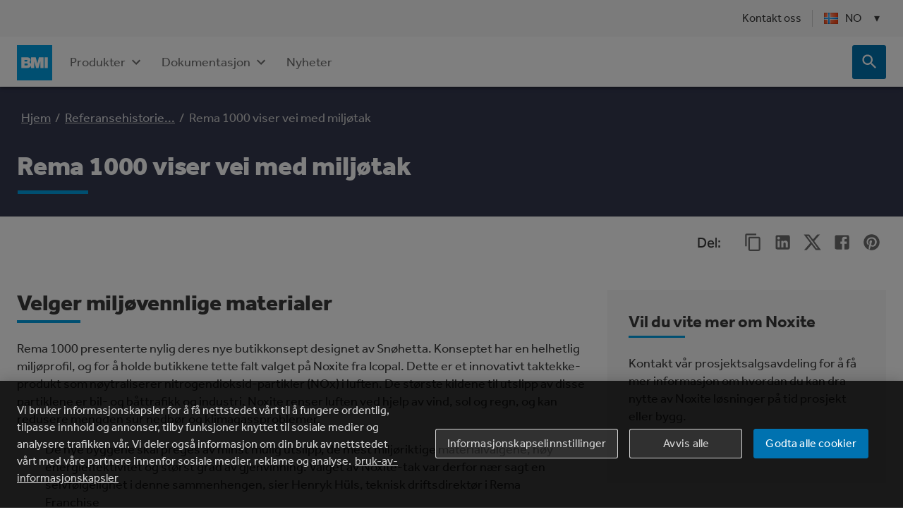

--- FILE ---
content_type: text/html; charset=UTF-8
request_url: https://www.bmigroup.com/no/referansehistorier/rema-1000-viser-vei-med-miljotak/
body_size: 220257
content:
<!DOCTYPE html><html lang="nb-NO"><head><meta charSet="utf-8"/><meta http-equiv="x-ua-compatible" content="ie=edge"/><meta name="viewport" content="width=device-width, initial-scale=1, shrink-to-fit=no"/><script async="" src="https://www.googletagmanager.com/gtm.js?id=GTM-W6R88K3"></script><script async="" src="https://www.googletagmanager.com/gtm.js?id=GTM-M6CMM8S"></script><script>window.dataLayer = window.dataLayer || [];
function gtag(){dataLayer.push(arguments);} 

gtag('consent', 'default', { 
  'ad_storage': 'denied', 
  'analytics_storage': 'denied', 
  'functionality_storage': 'denied',
  'personalization_storage': 'denied',
  'security_storage': 'denied',
  'ad_user_data': 'denied',
  'ad_personalization': 'denied',
  'wait_for_update': 500 
}); 
 
window.dataLayer.push({"platform":"gatsby","env":"production"});
gtag('js', new Date());
['GTM-W6R88K3','GTM-M6CMM8S'].forEach((id) => gtag("config", id))</script><meta name="theme-color" content="#663399"/><meta data-react-helmet="true" name="description" property="og:description" content="Rema 1000 presenterte nylig deres nye butikkonsept designet av Snøhetta. Konseptet har en helhetlig miljøprofil, og for å holde butikkene tette falt valget på Noxite fra Icopal. Dette er et innovativt taktekke-produkt som nøytraliserer NOx i luften."/><meta data-react-helmet="true" name="viewport" content="width=device-width, initial-scale=1.0, viewport-fit=cover"/><meta data-react-helmet="true" property="og:title" content="Rema 1000 viser vei med miljøtak | BMI Norge"/><meta data-react-helmet="true" property="og:url" content="https://www.bmigroup.com/no/referansehistorier/rema-1000-viser-vei-med-miljotak/"/><meta data-react-helmet="true" property="og:image" content="https://dxb-norway.payloadcms.app/api/image/file/BMI-Norge-Illustrasjon-Icopal-Noxite-Snhetta-skisse-av-standard-butikk-Rema-1000-988x519.webp"/><meta name="generator" content="Gatsby 5.13.7"/><style data-emotion="css amcbjx 1th3dtj ze8cyt n8ywp2 17gvz13 1r8cky8 18e6unn delx1r 5osmaj vubbuv ss7ew 3f8edh jr7sij ygzrjx 1uv05zk 1cpcxy4 19w5wq1 9vp156 6xugel bcok7u 1qjezyi 1k1m9uw 1cixs2m n44m68 15idaqd 59oxux orq8zk oqr85h 12qnib k008qs n5empl 32kqh7 1778zyk ntzbsb 1p88ct0 9ncxkd 1mlwg2c yz5e9q 1ewxyze 7r2iqm 17es170 86yjm0 130f8nx 1wuxvp4 nhb8h9 3mf706 10q9jzs 16hu9f9 10chrh8 18y77ls o00qsu 2bzkxd 60gg2s vhot2p 13oe06u e6ft0f hfdin0 1i3mc0y 17tfgq1 1ch07yl 1d0x0e2 1qwqwtx c1wgmr my9yfq an2sjs 1yo73hw 5shjl0 87lb9q p4h7lm prasn8 1vhvcpa twvxf8 1dj4jmd fc0jgp ezu12z">.css-amcbjx{background-color:#fff;color:#3b3b3b;-webkit-transition:box-shadow 300ms cubic-bezier(0.4, 0, 0.2, 1) 0ms;transition:box-shadow 300ms cubic-bezier(0.4, 0, 0.2, 1) 0ms;box-shadow:0px 3px 3px -2px rgba(0,0,0,0.2),0px 3px 4px 0px rgba(0,0,0,0.14),0px 1px 8px 0px rgba(0,0,0,0.12);position:-webkit-sticky;position:sticky;top:0;left:0;width:100%;z-index:10;}.css-amcbjx ul{margin-bottom:0;margin-top:0;padding-left:0;}.css-amcbjx .footer{position:absolute;top:3rem;right:0;}.css-amcbjx .Header-languageIcon{margin-right:10px;width:20px;}.css-amcbjx .Header-closeButton{background-color:#ffffff!important;position:absolute;right:0;top:0;z-index:2;}.css-amcbjx .Header-closeButton:hover{background-color:#f7f7f7!important;}.css-amcbjx .Header-closeButton.IconButton-root:hover{background-color:#f7f7f7!important;}.css-amcbjx .Header-backButton{font-weight:bold;padding:18px 10px 18px 2px;max-width:230px;}.css-amcbjx .Header-backButton svg{width:24px;}.css-amcbjx .Header-backButton .MuiButton-root{-webkit-box-pack:start;-ms-flex-pack:start;-webkit-justify-content:start;justify-content:start;}.css-1th3dtj{background-color:#f7f7f7;display:none;padding-top:0.3rem;padding-bottom:0.3rem;position:relative;text-align:right;z-index:15;}@media (min-width:840px){.css-1th3dtj{display:block;}}.css-1th3dtj ul{display:-webkit-box;display:-webkit-flex;display:-ms-flexbox;display:flex;-webkit-box-pack:end;-ms-flex-pack:end;-webkit-justify-content:flex-end;justify-content:flex-end;}.css-1th3dtj .Header-navItem{display:-webkit-box;display:-webkit-flex;display:-ms-flexbox;display:flex;-webkit-align-items:center;-webkit-box-align:center;-ms-flex-align:center;align-items:center;}.css-1th3dtj .Header-navItem:hover .MuiLink-underlineHover{-webkit-text-decoration:none;text-decoration:none;}.css-1th3dtj .Header-navItem +.Header-navItem::before{content:"";display:block;background-color:#cccccc;height:24px;margin:0 7px;width:1px;}.css-1th3dtj .Header-navItem:has(.Header-submenu)>button{background-color:rgba(0, 0, 0, 0.05);color:#3b3b3b;}.css-1th3dtj .Header-utilitiesButton.Button-root{font-size:0.875rem;color:#3b3b3b;}.css-1th3dtj .Header-submenu{position:absolute;top:calc(100% + 4px);left:15px;text-align:left;background-color:#f7f7f7;padding:8px 0;list-style:none;display:block;z-index:20;border-radius:3px;box-shadow:0px 8px 10px 1px rgba(0, 0, 0, 0.14),0px 3px 14px 2px rgba(0, 0, 0, 0.12),0px 5px 5px -3px rgba(0, 0, 0, 0.2);}.css-1th3dtj .Header-submenu .Header-navItem{white-space:nowrap;}.css-1th3dtj .Header-submenu .Header-navItem::before{display:none;}.css-1th3dtj .Header-submenu .Header-utilitiesButton.Button-root{font-size:1rem;color:#3b3b3b;padding:6px 16px;width:100%;-webkit-box-pack:start;-ms-flex-pack:start;-webkit-justify-content:flex-start;justify-content:flex-start;}.css-1th3dtj .Header-navItem:hover .Header-submenu{display:block;}.css-1th3dtj .downArrow{font-size:0.875rem!important;margin-left:2px!important;max-width:16px;}.css-ze8cyt.Container-fullWidth{width:100%;}.css-n8ywp2{width:100%;margin-left:auto;box-sizing:border-box;margin-right:auto;display:block;padding-left:16px;padding-right:16px;}@media (min-width:600px){.css-n8ywp2{padding-left:24px;padding-right:24px;}}@media (min-width:1440px){.css-n8ywp2{max-width:1440px;}}.css-17gvz13{display:-webkit-inline-box;display:-webkit-inline-flex;display:-ms-inline-flexbox;display:inline-flex;-webkit-align-items:center;-webkit-box-align:center;-ms-flex-align:center;align-items:center;-webkit-box-pack:center;-ms-flex-pack:center;-webkit-justify-content:center;justify-content:center;position:relative;box-sizing:border-box;-webkit-tap-highlight-color:transparent;background-color:transparent;outline:0;border:0;margin:0;border-radius:0;padding:0;cursor:pointer;-webkit-user-select:none;-moz-user-select:none;-ms-user-select:none;user-select:none;vertical-align:middle;-moz-appearance:none;-webkit-appearance:none;-webkit-text-decoration:none;text-decoration:none;color:inherit;text-transform:none;font-family:Effra Regular;font-weight:500;font-size:0.875rem;line-height:1.75;min-width:64px;padding:6px 8px;border-radius:4px;-webkit-transition:background-color 250ms cubic-bezier(0.4, 0, 0.2, 1) 0ms,box-shadow 250ms cubic-bezier(0.4, 0, 0.2, 1) 0ms,border-color 250ms cubic-bezier(0.4, 0, 0.2, 1) 0ms,color 250ms cubic-bezier(0.4, 0, 0.2, 1) 0ms;transition:background-color 250ms cubic-bezier(0.4, 0, 0.2, 1) 0ms,box-shadow 250ms cubic-bezier(0.4, 0, 0.2, 1) 0ms,border-color 250ms cubic-bezier(0.4, 0, 0.2, 1) 0ms,color 250ms cubic-bezier(0.4, 0, 0.2, 1) 0ms;color:#0072b0;}.css-17gvz13::-moz-focus-inner{border-style:none;}.css-17gvz13.Mui-disabled{pointer-events:none;cursor:default;}@media print{.css-17gvz13{-webkit-print-color-adjust:exact;color-adjust:exact;}}.css-17gvz13:hover{-webkit-text-decoration:none;text-decoration:none;background-color:rgba(0, 114, 176, 0.04);}@media (hover: none){.css-17gvz13:hover{background-color:transparent;}}.css-17gvz13.Mui-disabled{color:rgba(0, 0, 0, 0.26);}.css-17gvz13.Button-root{font-size:1rem;border-radius:3px;overflow-wrap:anywhere;}.css-17gvz13.Button-text:hover{background-color:rgba(0, 0, 0, 0.05);}.css-17gvz13.Button-contained.Mui-disabled{background-color:rgba(0, 114, 176, 0.38);color:#ffffff;}.css-17gvz13.Button-startIcon{margin-left:0;}.css-17gvz13.Button-textDarkBg{color:rgba(255, 255, 255, 0.8);}.css-17gvz13.Button-textDarkBg:hover{color:#ffffff;background-color:rgba(255, 255, 255, 0.1);-webkit-transition:color 0.35s ease-in-out;transition:color 0.35s ease-in-out;}.css-17gvz13.Button-textDarkBg.Mui-disabled{color:rgba(255, 255, 255, 0.38);}.css-17gvz13.Button-outlinedDarkBg{color:#ffffff;border-color:rgba(255, 255, 255, 0.8);background-color:rgba(255, 255, 255, 0.1);}.css-17gvz13.Button-outlinedDarkBg:hover{border-color:#ffffff;background-color:transparent;}.css-17gvz13.Button-outlinedDarkBg.Mui-disabled{color:rgba(255, 255, 255, 0.3);background-color:rgba(255, 255, 255, 0.2);border-color:rgba(255, 255, 255, 0.3);}.css-17gvz13.Button-opaqueOutlined{background-color:#ffffff;position:relative;}.css-17gvz13.Button-opaqueOutlined:hover{background-color:#ffffff;position:relative;}.css-17gvz13.Button-opaqueOutlined:hover::after{content:'';width:100%;height:100%;position:absolute;top:0;left:0;background-color:rgba(0, 91, 140, 0.04);}.css-17gvz13.Button-opaqueOutlined.Mui-disabled{background-color:#ffffff;}.css-17gvz13.Button-opaqueOutlinedDarkBg{color:#005b8c;border-color:rgba(0, 114, 176, 0.5);}.css-17gvz13.Button-opaqueOutlinedDarkBg:hover{border-color:#0072b0;}.css-17gvz13.Button-opaqueOutlinedDarkBg:hover::after{background-color:rgba(0, 114, 176, 0.04);}.css-17gvz13.Button-containedDarkBg{background-color:#0072b0;}.css-17gvz13.Button-containedDarkBg:hover{background-color:#005b8c;}.css-17gvz13.Button-containedDarkBg.Mui-disabled{background-color:rgba(0, 114, 176, 0.38);}.css-1r8cky8{display:-webkit-inline-box;display:-webkit-inline-flex;display:-ms-inline-flexbox;display:inline-flex;-webkit-align-items:center;-webkit-box-align:center;-ms-flex-align:center;align-items:center;-webkit-box-pack:center;-ms-flex-pack:center;-webkit-justify-content:center;justify-content:center;position:relative;box-sizing:border-box;-webkit-tap-highlight-color:transparent;background-color:transparent;outline:0;border:0;margin:0;border-radius:0;padding:0;cursor:pointer;-webkit-user-select:none;-moz-user-select:none;-ms-user-select:none;user-select:none;vertical-align:middle;-moz-appearance:none;-webkit-appearance:none;-webkit-text-decoration:none;text-decoration:none;color:inherit;text-transform:none;font-family:Effra Regular;font-weight:500;font-size:0.875rem;line-height:1.75;min-width:64px;padding:6px 8px;border-radius:4px;-webkit-transition:background-color 250ms cubic-bezier(0.4, 0, 0.2, 1) 0ms,box-shadow 250ms cubic-bezier(0.4, 0, 0.2, 1) 0ms,border-color 250ms cubic-bezier(0.4, 0, 0.2, 1) 0ms,color 250ms cubic-bezier(0.4, 0, 0.2, 1) 0ms;transition:background-color 250ms cubic-bezier(0.4, 0, 0.2, 1) 0ms,box-shadow 250ms cubic-bezier(0.4, 0, 0.2, 1) 0ms,border-color 250ms cubic-bezier(0.4, 0, 0.2, 1) 0ms,color 250ms cubic-bezier(0.4, 0, 0.2, 1) 0ms;color:#0072b0;-webkit-transition:border 280ms cubic-bezier(0.4, 0, 0.2, 1),padding-bottom 280ms cubic-bezier(0.4, 0, 0.2, 1),margin-bottom 280ms cubic-bezier(0.4, 0, 0.2, 1);transition:border 280ms cubic-bezier(0.4, 0, 0.2, 1),padding-bottom 280ms cubic-bezier(0.4, 0, 0.2, 1),margin-bottom 280ms cubic-bezier(0.4, 0, 0.2, 1);border:1px solid transparent;}.css-1r8cky8::-moz-focus-inner{border-style:none;}.css-1r8cky8.Mui-disabled{pointer-events:none;cursor:default;}@media print{.css-1r8cky8{-webkit-print-color-adjust:exact;color-adjust:exact;}}.css-1r8cky8:hover{-webkit-text-decoration:none;text-decoration:none;background-color:rgba(0, 114, 176, 0.04);}@media (hover: none){.css-1r8cky8:hover{background-color:transparent;}}.css-1r8cky8.Mui-disabled{color:rgba(0, 0, 0, 0.26);}.css-1r8cky8.Button-root{font-size:1rem;border-radius:3px;overflow-wrap:anywhere;}.css-1r8cky8.Button-text:hover{background-color:rgba(0, 0, 0, 0.05);}.css-1r8cky8.Button-contained.Mui-disabled{background-color:rgba(0, 114, 176, 0.38);color:#ffffff;}.css-1r8cky8.Button-startIcon{margin-left:0;}.css-1r8cky8.Button-textDarkBg{color:rgba(255, 255, 255, 0.8);}.css-1r8cky8.Button-textDarkBg:hover{color:#ffffff;background-color:rgba(255, 255, 255, 0.1);-webkit-transition:color 0.35s ease-in-out;transition:color 0.35s ease-in-out;}.css-1r8cky8.Button-textDarkBg.Mui-disabled{color:rgba(255, 255, 255, 0.38);}.css-1r8cky8.Button-outlinedDarkBg{color:#ffffff;border-color:rgba(255, 255, 255, 0.8);background-color:rgba(255, 255, 255, 0.1);}.css-1r8cky8.Button-outlinedDarkBg:hover{border-color:#ffffff;background-color:transparent;}.css-1r8cky8.Button-outlinedDarkBg.Mui-disabled{color:rgba(255, 255, 255, 0.3);background-color:rgba(255, 255, 255, 0.2);border-color:rgba(255, 255, 255, 0.3);}.css-1r8cky8.Button-opaqueOutlined{background-color:#ffffff;position:relative;}.css-1r8cky8.Button-opaqueOutlined:hover{background-color:#ffffff;position:relative;}.css-1r8cky8.Button-opaqueOutlined:hover::after{content:'';width:100%;height:100%;position:absolute;top:0;left:0;background-color:rgba(0, 91, 140, 0.04);}.css-1r8cky8.Button-opaqueOutlined.Mui-disabled{background-color:#ffffff;}.css-1r8cky8.Button-opaqueOutlinedDarkBg{color:#005b8c;border-color:rgba(0, 114, 176, 0.5);}.css-1r8cky8.Button-opaqueOutlinedDarkBg:hover{border-color:#0072b0;}.css-1r8cky8.Button-opaqueOutlinedDarkBg:hover::after{background-color:rgba(0, 114, 176, 0.04);}.css-1r8cky8.Button-containedDarkBg{background-color:#0072b0;}.css-1r8cky8.Button-containedDarkBg:hover{background-color:#005b8c;}.css-1r8cky8.Button-containedDarkBg.Mui-disabled{background-color:rgba(0, 114, 176, 0.38);}.css-1r8cky8.Header-languageSelectionButtonActive{border:1px solid #cccccc;border-bottom-color:#f7f7f7;border-radius:4px 4px 0 0;margin-bottom:-0.5rem;padding-bottom:0.875rem;}.css-18e6unn{margin-left:1rem;-webkit-transition:-webkit-transform 280ms cubic-bezier(0.4, 0, 0.2, 1);transition:transform 280ms cubic-bezier(0.4, 0, 0.2, 1);}.css-18e6unn.Header-downArrowUp{-webkit-transform:rotate(180deg);-moz-transform:rotate(180deg);-ms-transform:rotate(180deg);transform:rotate(180deg);}.css-delx1r{height:100vh;z-index:14;background-color:#ffffff;border:1px solid #cccccc;position:fixed;right:0;top:0;width:315px;z-index:16;max-width:1392px;margin:0 auto;overflow:auto;max-height:unset;box-shadow:0px 4px 5px rgba(0, 0, 0, 0.14),0px 1px 10px rgba(0, 0, 0, 0.12),0px 2px 4px -1px rgba(0, 0, 0, 0.2);background-color:#f7f7f7;}@media (min-width:840px){.css-delx1r{position:absolute;top:auto;height:calc(100vh - 160px);width:100%;overflow:hidden;}}.css-delx1r .Header-closeButton{background-color:#f7f7f7!important;margin:18px;}.css-delx1r .Header-closeButton.IconButton-root:hover{background-color:#f7f7f7!important;}@media (min-width:840px){.css-delx1r{left:0;height:auto;max-height:calc(100vh - 60px);}}.css-5osmaj{display:-webkit-inline-box;display:-webkit-inline-flex;display:-ms-inline-flexbox;display:inline-flex;-webkit-align-items:center;-webkit-box-align:center;-ms-flex-align:center;align-items:center;-webkit-box-pack:center;-ms-flex-pack:center;-webkit-justify-content:center;justify-content:center;position:relative;box-sizing:border-box;-webkit-tap-highlight-color:transparent;background-color:transparent;outline:0;border:0;margin:0;border-radius:0;padding:0;cursor:pointer;-webkit-user-select:none;-moz-user-select:none;-ms-user-select:none;user-select:none;vertical-align:middle;-moz-appearance:none;-webkit-appearance:none;-webkit-text-decoration:none;text-decoration:none;color:inherit;text-align:center;-webkit-flex:0 0 auto;-ms-flex:0 0 auto;flex:0 0 auto;font-size:1.5rem;padding:8px;border-radius:50%;overflow:visible;color:rgba(0, 0, 0, 0.54);-webkit-transition:background-color 150ms cubic-bezier(0.4, 0, 0.2, 1) 0ms;transition:background-color 150ms cubic-bezier(0.4, 0, 0.2, 1) 0ms;padding:12px;font-size:1.75rem;}.css-5osmaj::-moz-focus-inner{border-style:none;}.css-5osmaj.Mui-disabled{pointer-events:none;cursor:default;}@media print{.css-5osmaj{-webkit-print-color-adjust:exact;color-adjust:exact;}}.css-5osmaj:hover{background-color:rgba(0, 0, 0, 0.04);}@media (hover: none){.css-5osmaj:hover{background-color:transparent;}}.css-5osmaj.Mui-disabled{background-color:transparent;color:rgba(0, 0, 0, 0.26);}.css-5osmaj.IconButton-root{border-radius:3px;padding:0;}.css-5osmaj.IconButton-root:hover{background-color:#005b8c;}.css-5osmaj.IconButton-root.Mui-disabled{background-color:rgba(0, 91, 140, 0.35);}.css-5osmaj.IconButton-contained{background-color:#0072b0;color:#ffffff;}.css-5osmaj.IconButton-outlined{background-color:unset;border:1px solid rgba(0, 114, 176, 0.5);color:#0072b0;}.css-5osmaj.IconButton-outlined:hover{background-color:rgba(255, 255, 255, 0.05);position:relative;}.css-5osmaj.IconButton-outlined:hover::after{content:'';width:100%;height:100%;position:absolute;top:0;left:0;background-color:rgba(0, 91, 140, 0.04);}.css-5osmaj.IconButton-text{background-color:unset;color:#0072b0;}.css-5osmaj.IconButton-text:hover{background-color:rgba(255, 255, 255, 0.05);}.css-5osmaj.IconButton-textDarkBg{color:#ffffff;}.css-5osmaj.IconButton-textDarkBg:hover{background-color:rgba(255, 255, 255, 0.1);}.css-5osmaj.IconButton-extra-small{max-width:24px;max-height:24px;}.css-5osmaj.IconButton-extra-small::after{content:'';position:absolute;top:-12px;left:-12px;bottom:-12px;right:-12px;}.css-5osmaj.IconButton-small{max-width:32px;max-height:32px;}.css-5osmaj.IconButton-small::after{content:'';position:absolute;top:-8px;left:-8px;bottom:-8px;right:-8px;}.css-5osmaj.IconButton-42{width:42px;height:42px;}.css-5osmaj.IconButton-medium{width:48px;height:48px;}.css-5osmaj.IconButton-large{width:60px;height:60px;}.css-5osmaj.IconButton-extra-large{width:64px;height:64px;}.css-5osmaj.css-5osmaj{color:#6f6f6f;}.css-5osmaj.css-5osmaj:hover{color:#3b3b3b;}.css-vubbuv{-webkit-user-select:none;-moz-user-select:none;-ms-user-select:none;user-select:none;width:1em;height:1em;display:inline-block;fill:currentColor;-webkit-flex-shrink:0;-ms-flex-negative:0;flex-shrink:0;-webkit-transition:fill 200ms cubic-bezier(0.4, 0, 0.2, 1) 0ms;transition:fill 200ms cubic-bezier(0.4, 0, 0.2, 1) 0ms;font-size:1.5rem;}.css-ss7ew{width:100%;margin-left:auto;box-sizing:border-box;margin-right:auto;display:block;padding:16px;}@media (min-width:1440px){.css-ss7ew{max-width:1440px;}}@media (min-width:840px){.css-ss7ew{padding:32px 24px;}}.css-3f8edh.RichText-root a.bold{font-weight:bold;}.css-3f8edh.RichText-root img.embedded-asset{max-width:100%;position:relative!important;height:auto!important;width:auto!important;}.css-3f8edh.RichText-root img.embedded-asset+img.embedded-asset{margin-left:8px;}.css-3f8edh.RichText-root .EmbeddedLinkStyles-embeddedLink{display:block;width:-webkit-max-content;width:-moz-max-content;width:max-content;max-width:100%;}.css-3f8edh.RichText-root p{margin-bottom:0.75em;min-height:1.4rem;}.css-3f8edh.RichText-root p:last-child:empty{display:none;}.css-3f8edh.RichText-root p:last-child:has(>:only-child:empty:not(br, img, hr)){display:none;}.css-3f8edh.RichText-root ul{list-style:none;padding-left:1.5rem;}.css-3f8edh.RichText-root li{font-size:1rem;margin-bottom:0.75em;}.css-3f8edh.RichText-root ul li{display:-webkit-box;display:-webkit-list-item;display:-ms-list-itembox;display:list-item;}.css-3f8edh.RichText-root ul li:last-child>p{margin-bottom:0;}.css-3f8edh.RichText-root ul li:before{content:'◼︎';color:#009fe3;margin-left:-1.8rem;margin-top:1px;padding-right:1rem;}.css-3f8edh.RichText-root ol{list-style:decimal;padding-left:1.5rem;-webkit-padding-start:20px;padding-inline-start:20px;}.css-3f8edh.RichText-root ol li:last-child>p{margin-bottom:0;}.css-3f8edh.RichText-root li>ol{list-style:lower-alpha;padding-left:1.5rem;}.css-3f8edh.RichText-root ol li::before{margin-left:-1.5rem;width:1.5rem;}.css-3f8edh.RichText-root ol li p{margin-left:10px;}.css-3f8edh .RichText-title{margin-bottom:24px;}.css-3f8edh.RichText-no-bottom-margin.css-3f8edh.RichText-no-bottom-margin>*:last-child{margin-bottom:0;}.css-jr7sij{margin:0;font-family:Effra Bold;font-size:1.5rem;line-height:1.2;font-weight:400;}.css-jr7sij::after{margin-top:0.75rem;}.css-jr7sij.Typography-body3{font-size:0.668rem;}.css-jr7sij.Typography-underline::after{background-color:#009fe3;content:"";display:block;margin-bottom:24px;height:4px;width:90px;margin-top:6px;}@media (max-width:1023.95px){.css-jr7sij.Typography-underline::after{height:3px;width:80px;}}.css-jr7sij.Typography-underline.Typography-darkBg::after{background-color:#009fe3;}.css-jr7sij.Typography-h1NoClamp{font-size:3rem;}.css-jr7sij.Typography-h2NoClamp{font-size:2.5rem;}.css-jr7sij.Typography-h3NoClamp{font-size:2rem;}.css-jr7sij.Typography-h4NoClamp{font-size:1.25rem;}.css-ygzrjx{margin:0;font-size:1rem;line-height:1.4;font-family:Effra Regular;font-weight:400;margin-bottom:0.35em;}.css-ygzrjx.Typography-body3{font-size:0.668rem;}.css-ygzrjx.Typography-underline::after{background-color:#009fe3;content:"";display:block;margin-bottom:24px;height:4px;width:100px;margin-top:1rem;}.css-ygzrjx.Typography-underline.Typography-darkBg::after{background-color:#009fe3;}.css-ygzrjx.Typography-h1NoClamp{font-size:3rem;}.css-ygzrjx.Typography-h2NoClamp{font-size:2.5rem;}.css-ygzrjx.Typography-h3NoClamp{font-size:2rem;}.css-ygzrjx.Typography-h4NoClamp{font-size:1.25rem;}.css-1uv05zk{--Grid-columns:12;--Grid-columnSpacing:0px;--Grid-rowSpacing:0px;-webkit-flex-direction:row;-ms-flex-direction:row;flex-direction:row;min-width:0;box-sizing:border-box;display:-webkit-box;display:-webkit-flex;display:-ms-flexbox;display:flex;-webkit-box-flex-wrap:wrap;-webkit-flex-wrap:wrap;-ms-flex-wrap:wrap;flex-wrap:wrap;margin:calc(var(--Grid-rowSpacing) / -2) calc(var(--Grid-columnSpacing) / -2);}@media (min-width:1440px){.css-1uv05zk.Grid-justifyContent .Grid-item:nth-of-type(4):nth-last-of-type(2){margin-left:20px;}}@media (min-width:840px){.css-1uv05zk{-webkit-box-flex-wrap:nowrap;-webkit-flex-wrap:nowrap;-ms-flex-wrap:nowrap;flex-wrap:nowrap;gap:22px;}}.css-1cpcxy4{min-width:0;box-sizing:border-box;padding:calc(var(--Grid-rowSpacing) / 2) calc(var(--Grid-columnSpacing) / 2);}@media (min-width:840px){.css-1cpcxy4{-webkit-box-flex:0;-webkit-flex-grow:0;-ms-flex-positive:0;flex-grow:0;-webkit-flex-basis:auto;-ms-flex-preferred-size:auto;flex-basis:auto;width:calc(100% * 3 / var(--Grid-columns));}}@media (min-width:1440px){.css-1cpcxy4{-webkit-box-flex:0;-webkit-flex-grow:0;-ms-flex-positive:0;flex-grow:0;-webkit-flex-basis:auto;-ms-flex-preferred-size:auto;flex-basis:auto;width:calc(100% * 3 / var(--Grid-columns));}}.css-19w5wq1{margin:0;font-family:Effra Medium;font-size:1.125rem;line-height:1.2;font-weight:500;margin-top:32px;margin-bottom:16px;}.css-19w5wq1.Typography-body3{font-size:0.668rem;}.css-19w5wq1.Typography-underline::after{background-color:#009fe3;content:"";display:block;margin-bottom:24px;height:4px;width:100px;margin-top:1rem;}.css-19w5wq1.Typography-underline.Typography-darkBg::after{background-color:#009fe3;}.css-19w5wq1.Typography-h1NoClamp{font-size:3rem;}.css-19w5wq1.Typography-h2NoClamp{font-size:2.5rem;}.css-19w5wq1.Typography-h3NoClamp{font-size:2rem;}.css-19w5wq1.Typography-h4NoClamp{font-size:1.25rem;}@media (max-width:839.95px){.css-19w5wq1{margin-top:24px;}}.css-9vp156{display:-webkit-inline-box;display:-webkit-inline-flex;display:-ms-inline-flexbox;display:inline-flex;-webkit-align-items:center;-webkit-box-align:center;-ms-flex-align:center;align-items:center;-webkit-box-pack:center;-ms-flex-pack:center;-webkit-justify-content:center;justify-content:center;position:relative;box-sizing:border-box;-webkit-tap-highlight-color:transparent;background-color:transparent;outline:0;border:0;margin:0;border-radius:0;padding:0;cursor:pointer;-webkit-user-select:none;-moz-user-select:none;-ms-user-select:none;user-select:none;vertical-align:middle;-moz-appearance:none;-webkit-appearance:none;-webkit-text-decoration:none;text-decoration:none;color:inherit;text-transform:none;font-family:Effra Regular;font-weight:500;font-size:0.875rem;line-height:1.75;min-width:64px;padding:6px 8px;border-radius:4px;-webkit-transition:background-color 250ms cubic-bezier(0.4, 0, 0.2, 1) 0ms,box-shadow 250ms cubic-bezier(0.4, 0, 0.2, 1) 0ms,border-color 250ms cubic-bezier(0.4, 0, 0.2, 1) 0ms,color 250ms cubic-bezier(0.4, 0, 0.2, 1) 0ms;transition:background-color 250ms cubic-bezier(0.4, 0, 0.2, 1) 0ms,box-shadow 250ms cubic-bezier(0.4, 0, 0.2, 1) 0ms,border-color 250ms cubic-bezier(0.4, 0, 0.2, 1) 0ms,color 250ms cubic-bezier(0.4, 0, 0.2, 1) 0ms;color:#0072b0;-webkit-box-pack:start;-ms-flex-pack:start;-webkit-justify-content:start;justify-content:start;width:100%;margin:0;line-height:22px;white-space:pre-line;font-size:16px;padding:4px 10px;min-width:230px;color:#3b3b3b;}.css-9vp156::-moz-focus-inner{border-style:none;}.css-9vp156.Mui-disabled{pointer-events:none;cursor:default;}@media print{.css-9vp156{-webkit-print-color-adjust:exact;color-adjust:exact;}}.css-9vp156:hover{-webkit-text-decoration:none;text-decoration:none;background-color:rgba(0, 114, 176, 0.04);}@media (hover: none){.css-9vp156:hover{background-color:transparent;}}.css-9vp156.Mui-disabled{color:rgba(0, 0, 0, 0.26);}.css-9vp156.Button-root{font-size:1rem;border-radius:3px;overflow-wrap:anywhere;}.css-9vp156.Button-text:hover{background-color:rgba(0, 0, 0, 0.05);}.css-9vp156.Button-contained.Mui-disabled{background-color:rgba(0, 114, 176, 0.38);color:#ffffff;}.css-9vp156.Button-startIcon{margin-left:0;}.css-9vp156.Button-textDarkBg{color:rgba(255, 255, 255, 0.8);}.css-9vp156.Button-textDarkBg:hover{color:#ffffff;background-color:rgba(255, 255, 255, 0.1);-webkit-transition:color 0.35s ease-in-out;transition:color 0.35s ease-in-out;}.css-9vp156.Button-textDarkBg.Mui-disabled{color:rgba(255, 255, 255, 0.38);}.css-9vp156.Button-outlinedDarkBg{color:#ffffff;border-color:rgba(255, 255, 255, 0.8);background-color:rgba(255, 255, 255, 0.1);}.css-9vp156.Button-outlinedDarkBg:hover{border-color:#ffffff;background-color:transparent;}.css-9vp156.Button-outlinedDarkBg.Mui-disabled{color:rgba(255, 255, 255, 0.3);background-color:rgba(255, 255, 255, 0.2);border-color:rgba(255, 255, 255, 0.3);}.css-9vp156.Button-opaqueOutlined{background-color:#ffffff;position:relative;}.css-9vp156.Button-opaqueOutlined:hover{background-color:#ffffff;position:relative;}.css-9vp156.Button-opaqueOutlined:hover::after{content:'';width:100%;height:100%;position:absolute;top:0;left:0;background-color:rgba(0, 91, 140, 0.04);}.css-9vp156.Button-opaqueOutlined.Mui-disabled{background-color:#ffffff;}.css-9vp156.Button-opaqueOutlinedDarkBg{color:#005b8c;border-color:rgba(0, 114, 176, 0.5);}.css-9vp156.Button-opaqueOutlinedDarkBg:hover{border-color:#0072b0;}.css-9vp156.Button-opaqueOutlinedDarkBg:hover::after{background-color:rgba(0, 114, 176, 0.04);}.css-9vp156.Button-containedDarkBg{background-color:#0072b0;}.css-9vp156.Button-containedDarkBg:hover{background-color:#005b8c;}.css-9vp156.Button-containedDarkBg.Mui-disabled{background-color:rgba(0, 114, 176, 0.38);}@media (max-width:1023.95px){.css-9vp156{min-width:unset;white-space:normal;}}@media (max-width:839.95px){.css-9vp156{padding:6px 10px;white-space:pre-line;}}.css-9vp156 .LanguageSelection-languageIcon{margin-right:10px;width:20px;}.css-6xugel{display:inherit;margin-right:8px;margin-left:-4px;}.css-6xugel>*:nth-of-type(1){font-size:20px;}.css-bcok7u{min-width:0;box-sizing:border-box;padding:calc(var(--Grid-rowSpacing) / 2) calc(var(--Grid-columnSpacing) / 2);}@media (min-width:840px){.css-bcok7u{-webkit-box-flex:0;-webkit-flex-grow:0;-ms-flex-positive:0;flex-grow:0;-webkit-flex-basis:auto;-ms-flex-preferred-size:auto;flex-basis:auto;width:calc(100% * 9 / var(--Grid-columns));}}@media (min-width:1440px){.css-bcok7u{-webkit-box-flex:0;-webkit-flex-grow:0;-ms-flex-positive:0;flex-grow:0;-webkit-flex-basis:auto;-ms-flex-preferred-size:auto;flex-basis:auto;width:calc(100% * 9 / var(--Grid-columns));}}.css-1qjezyi{height:460px;-webkit-column-count:3;column-count:3;-webkit-column-fill:auto;column-fill:auto;}@media (max-width:1023.95px){.css-1qjezyi{height:calc(100% - 56px);}}@media (max-width:839.95px){.css-1qjezyi{-webkit-column-count:unset;column-count:unset;height:auto;}}.css-1k1m9uw{background-color:#ffffff;position:relative;z-index:13;}.css-1k1m9uw .MuiContainer-root{display:-webkit-box;display:-webkit-flex;display:-ms-flexbox;display:flex;-webkit-align-items:center;-webkit-box-align:center;-ms-flex-align:center;align-items:center;-webkit-box-pack:justify;-webkit-justify-content:space-between;justify-content:space-between;}.css-1cixs2m{display:-webkit-box;display:-webkit-flex;display:-ms-flexbox;display:flex;-webkit-align-items:flex-end;-webkit-box-align:flex-end;-ms-flex-align:flex-end;align-items:flex-end;margin-bottom:-1px;width:100%;}.css-n44m68{margin:0;font:inherit;color:#0072b0;-webkit-text-decoration:underline;text-decoration:underline;text-decoration-color:rgba(0, 114, 176, 0.4);color:#0072b0;-webkit-text-decoration:underline;text-decoration:underline;text-decoration-color:currentColor;font-size:inherit;display:-webkit-inline-box;display:-webkit-inline-flex;display:-ms-inline-flexbox;display:inline-flex;-webkit-align-items:center;-webkit-box-align:center;-ms-flex-align:center;align-items:center;position:relative;cursor:pointer;}.css-n44m68:hover{text-decoration-color:inherit;}.css-n44m68::before{content:"";position:absolute;height:42px;top:50%;margin-top:-21px;left:0;right:0;}.css-n44m68:hover{color:#005b8c;-webkit-transition:currentColor 250ms ease-out,color 250ms ease-out;transition:currentColor 250ms ease-out,color 250ms ease-out;}.css-n44m68.AnchorLink-disabled{opacity:0.3;pointer-events:none;}.css-n44m68.AnchorLink-white{color:rgba(255, 255, 255, 0.8);}.css-n44m68.AnchorLink-white:hover{color:#ffffff;}.css-n44m68.AnchorLink-black{color:rgba(0, 0, 0, 0.8);}.css-n44m68.AnchorLink-black:hover{color:#000000;}.css-15idaqd{padding:0!important;margin:10px 10px 10px 0;width:50px;height:50px;}.css-59oxux{display:none;}@media (min-width:840px){.css-59oxux{display:block;overflow-x:auto;}}.css-59oxux .Header-navItem{-webkit-background-clip:padding-box;background-clip:padding-box;border:1px solid transparent;border-radius:3px 3px 0 0;min-width:auto;padding:6px 12px;-webkit-transition:color 280ms cubic-bezier(0.4, 0, 0.2, 1),background-color 280ms cubic-bezier(0.4, 0, 0.2, 1),box-shadow 280ms cubic-bezier(0.4, 0, 0.2, 1),border 280ms cubic-bezier(0.4, 0, 0.2, 1);transition:color 280ms cubic-bezier(0.4, 0, 0.2, 1),background-color 280ms cubic-bezier(0.4, 0, 0.2, 1),box-shadow 280ms cubic-bezier(0.4, 0, 0.2, 1),border 280ms cubic-bezier(0.4, 0, 0.2, 1);-webkit-text-decoration:none;text-decoration:none;color:#6f6f6f;font-size:16px;opacity:1;-webkit-flex-direction:column-reverse;-ms-flex-direction:column-reverse;flex-direction:column-reverse;}.css-59oxux .Header-navItem:hover{background-color:#f7f7f7;color:#3b3b3b;}.css-59oxux .Header-navItem.Mui-selected{border:1px solid #cccccc;border-bottom-color:#ffffff;}.css-59oxux .Header-navItem .MuiSvgIcon-root{margin-bottom:0;height:16px;width:16px;}@media (min-width:840px){.css-59oxux .Header-navItem{-webkit-flex-direction:row-reverse;-ms-flex-direction:row-reverse;flex-direction:row-reverse;font-size:18px;padding:10px 8px 10px 14px;}.css-59oxux .Header-navItem .MuiSvgIcon-root{margin-left:3px;height:24px;width:24px;}}.css-59oxux .Header-navItemNoChildren{display:-webkit-box;display:-webkit-flex;display:-ms-flexbox;display:flex;-webkit-align-items:center;-webkit-box-align:center;-ms-flex-align:center;align-items:center;}.css-59oxux .Header-navItemSelected{border-bottom:5px solid #0072b0!important;padding:5px 8px 0px 14px!important;}.css-59oxux .MuiTabs-indicator{display:none;}.css-orq8zk{overflow:hidden;min-height:48px;-webkit-overflow-scrolling:touch;display:-webkit-box;display:-webkit-flex;display:-ms-flexbox;display:flex;}@media (max-width:599.95px){.css-orq8zk .MuiTabs-scrollButtons{display:none;}}.css-oqr85h{overflow-x:auto;overflow-y:hidden;scrollbar-width:none;}.css-oqr85h::-webkit-scrollbar{display:none;}.css-12qnib{position:relative;display:inline-block;-webkit-flex:1 1 auto;-ms-flex:1 1 auto;flex:1 1 auto;white-space:nowrap;scrollbar-width:none;overflow-x:auto;overflow-y:hidden;}.css-12qnib::-webkit-scrollbar{display:none;}.css-k008qs{display:-webkit-box;display:-webkit-flex;display:-ms-flexbox;display:flex;}.css-n5empl{display:-webkit-inline-box;display:-webkit-inline-flex;display:-ms-inline-flexbox;display:inline-flex;-webkit-align-items:center;-webkit-box-align:center;-ms-flex-align:center;align-items:center;-webkit-box-pack:center;-ms-flex-pack:center;-webkit-justify-content:center;justify-content:center;position:relative;box-sizing:border-box;-webkit-tap-highlight-color:transparent;background-color:transparent;outline:0;border:0;margin:0;border-radius:0;padding:0;cursor:pointer;-webkit-user-select:none;-moz-user-select:none;-ms-user-select:none;user-select:none;vertical-align:middle;-moz-appearance:none;-webkit-appearance:none;-webkit-text-decoration:none;text-decoration:none;color:inherit;text-transform:none;font-family:Effra Regular;font-weight:500;font-size:0.875rem;line-height:1.25;max-width:360px;min-width:90px;position:relative;min-height:72px;-webkit-flex-shrink:0;-ms-flex-negative:0;flex-shrink:0;padding:12px 16px;overflow:hidden;white-space:normal;text-align:center;-webkit-flex-direction:column;-ms-flex-direction:column;flex-direction:column;padding-top:9px;padding-bottom:9px;color:rgba(0, 0, 0, 0.6);}.css-n5empl::-moz-focus-inner{border-style:none;}.css-n5empl.Mui-disabled{pointer-events:none;cursor:default;}@media print{.css-n5empl{-webkit-print-color-adjust:exact;color-adjust:exact;}}.css-n5empl>.MuiTab-iconWrapper{margin-bottom:6px;}.css-n5empl.Mui-selected{color:#0072b0;}.css-n5empl.Mui-disabled{color:rgba(0, 0, 0, 0.38);}.css-32kqh7{display:-webkit-inline-box;display:-webkit-inline-flex;display:-ms-inline-flexbox;display:inline-flex;-webkit-align-items:center;-webkit-box-align:center;-ms-flex-align:center;align-items:center;-webkit-box-pack:center;-ms-flex-pack:center;-webkit-justify-content:center;justify-content:center;position:relative;box-sizing:border-box;-webkit-tap-highlight-color:transparent;background-color:transparent;outline:0;border:0;margin:0;border-radius:0;padding:0;cursor:pointer;-webkit-user-select:none;-moz-user-select:none;-ms-user-select:none;user-select:none;vertical-align:middle;-moz-appearance:none;-webkit-appearance:none;-webkit-text-decoration:none;text-decoration:none;color:inherit;text-transform:none;font-family:Effra Regular;font-weight:500;font-size:0.875rem;line-height:1.75;min-width:64px;padding:6px 8px;border-radius:4px;-webkit-transition:background-color 250ms cubic-bezier(0.4, 0, 0.2, 1) 0ms,box-shadow 250ms cubic-bezier(0.4, 0, 0.2, 1) 0ms,border-color 250ms cubic-bezier(0.4, 0, 0.2, 1) 0ms,color 250ms cubic-bezier(0.4, 0, 0.2, 1) 0ms;transition:background-color 250ms cubic-bezier(0.4, 0, 0.2, 1) 0ms,box-shadow 250ms cubic-bezier(0.4, 0, 0.2, 1) 0ms,border-color 250ms cubic-bezier(0.4, 0, 0.2, 1) 0ms,color 250ms cubic-bezier(0.4, 0, 0.2, 1) 0ms;color:#0072b0;display:-webkit-inline-box;display:-webkit-inline-flex;display:-ms-inline-flexbox;display:inline-flex;-webkit-align-items:center;-webkit-box-align:center;-ms-flex-align:center;align-items:center;-webkit-box-pack:center;-ms-flex-pack:center;-webkit-justify-content:center;justify-content:center;position:relative;box-sizing:border-box;-webkit-tap-highlight-color:transparent;background-color:transparent;outline:0;border:0;margin:0;border-radius:0;padding:0;cursor:pointer;-webkit-user-select:none;-moz-user-select:none;-ms-user-select:none;user-select:none;vertical-align:middle;-moz-appearance:none;-webkit-appearance:none;-webkit-text-decoration:none;text-decoration:none;color:inherit;text-transform:none;font-family:Effra Regular;font-weight:500;font-size:0.875rem;line-height:1.25;max-width:360px;min-width:90px;position:relative;min-height:48px;-webkit-flex-shrink:0;-ms-flex-negative:0;flex-shrink:0;padding:12px 16px;overflow:hidden;white-space:normal;text-align:center;-webkit-flex-direction:column;-ms-flex-direction:column;flex-direction:column;color:rgba(0, 0, 0, 0.6);}.css-32kqh7::-moz-focus-inner{border-style:none;}.css-32kqh7.Mui-disabled{pointer-events:none;cursor:default;}@media print{.css-32kqh7{-webkit-print-color-adjust:exact;color-adjust:exact;}}.css-32kqh7:hover{-webkit-text-decoration:none;text-decoration:none;background-color:rgba(0, 114, 176, 0.04);}@media (hover: none){.css-32kqh7:hover{background-color:transparent;}}.css-32kqh7.Mui-disabled{color:rgba(0, 0, 0, 0.26);}.css-32kqh7.Button-root{font-size:1rem;border-radius:3px;overflow-wrap:anywhere;}.css-32kqh7.Button-text:hover{background-color:rgba(0, 0, 0, 0.05);}.css-32kqh7.Button-contained.Mui-disabled{background-color:rgba(0, 114, 176, 0.38);color:#ffffff;}.css-32kqh7.Button-startIcon{margin-left:0;}.css-32kqh7.Button-textDarkBg{color:rgba(255, 255, 255, 0.8);}.css-32kqh7.Button-textDarkBg:hover{color:#ffffff;background-color:rgba(255, 255, 255, 0.1);-webkit-transition:color 0.35s ease-in-out;transition:color 0.35s ease-in-out;}.css-32kqh7.Button-textDarkBg.Mui-disabled{color:rgba(255, 255, 255, 0.38);}.css-32kqh7.Button-outlinedDarkBg{color:#ffffff;border-color:rgba(255, 255, 255, 0.8);background-color:rgba(255, 255, 255, 0.1);}.css-32kqh7.Button-outlinedDarkBg:hover{border-color:#ffffff;background-color:transparent;}.css-32kqh7.Button-outlinedDarkBg.Mui-disabled{color:rgba(255, 255, 255, 0.3);background-color:rgba(255, 255, 255, 0.2);border-color:rgba(255, 255, 255, 0.3);}.css-32kqh7.Button-opaqueOutlined{background-color:#ffffff;position:relative;}.css-32kqh7.Button-opaqueOutlined:hover{background-color:#ffffff;position:relative;}.css-32kqh7.Button-opaqueOutlined:hover::after{content:'';width:100%;height:100%;position:absolute;top:0;left:0;background-color:rgba(0, 91, 140, 0.04);}.css-32kqh7.Button-opaqueOutlined.Mui-disabled{background-color:#ffffff;}.css-32kqh7.Button-opaqueOutlinedDarkBg{color:#005b8c;border-color:rgba(0, 114, 176, 0.5);}.css-32kqh7.Button-opaqueOutlinedDarkBg:hover{border-color:#0072b0;}.css-32kqh7.Button-opaqueOutlinedDarkBg:hover::after{background-color:rgba(0, 114, 176, 0.04);}.css-32kqh7.Button-containedDarkBg{background-color:#0072b0;}.css-32kqh7.Button-containedDarkBg:hover{background-color:#005b8c;}.css-32kqh7.Button-containedDarkBg.Mui-disabled{background-color:rgba(0, 114, 176, 0.38);}.css-32kqh7::-moz-focus-inner{border-style:none;}.css-32kqh7.Mui-disabled{pointer-events:none;cursor:default;}@media print{.css-32kqh7{-webkit-print-color-adjust:exact;color-adjust:exact;}}.css-32kqh7.Mui-selected{color:#0072b0;}.css-32kqh7.Mui-disabled{color:rgba(0, 0, 0, 0.38);}.css-1778zyk{display:-webkit-box;display:-webkit-flex;display:-ms-flexbox;display:flex;-webkit-align-self:stretch;-ms-flex-item-align:stretch;align-self:stretch;-webkit-align-items:center;-webkit-box-align:center;-ms-flex-align:center;align-items:center;margin-left:auto;padding-left:10px;}.css-ntzbsb{display:-webkit-inline-box;display:-webkit-inline-flex;display:-ms-inline-flexbox;display:inline-flex;-webkit-align-items:center;-webkit-box-align:center;-ms-flex-align:center;align-items:center;-webkit-box-pack:center;-ms-flex-pack:center;-webkit-justify-content:center;justify-content:center;position:relative;box-sizing:border-box;-webkit-tap-highlight-color:transparent;background-color:transparent;outline:0;border:0;margin:0;border-radius:0;padding:0;cursor:pointer;-webkit-user-select:none;-moz-user-select:none;-ms-user-select:none;user-select:none;vertical-align:middle;-moz-appearance:none;-webkit-appearance:none;-webkit-text-decoration:none;text-decoration:none;color:inherit;text-align:center;-webkit-flex:0 0 auto;-ms-flex:0 0 auto;flex:0 0 auto;font-size:1.5rem;padding:8px;border-radius:50%;overflow:visible;color:rgba(0, 0, 0, 0.54);-webkit-transition:background-color 150ms cubic-bezier(0.4, 0, 0.2, 1) 0ms;transition:background-color 150ms cubic-bezier(0.4, 0, 0.2, 1) 0ms;padding:12px;font-size:1.75rem;}.css-ntzbsb::-moz-focus-inner{border-style:none;}.css-ntzbsb.Mui-disabled{pointer-events:none;cursor:default;}@media print{.css-ntzbsb{-webkit-print-color-adjust:exact;color-adjust:exact;}}.css-ntzbsb:hover{background-color:rgba(0, 0, 0, 0.04);}@media (hover: none){.css-ntzbsb:hover{background-color:transparent;}}.css-ntzbsb.Mui-disabled{background-color:transparent;color:rgba(0, 0, 0, 0.26);}.css-ntzbsb.IconButton-root{border-radius:3px;padding:0;}.css-ntzbsb.IconButton-root:hover{background-color:#005b8c;}.css-ntzbsb.IconButton-root.Mui-disabled{background-color:rgba(0, 91, 140, 0.35);}.css-ntzbsb.IconButton-contained{background-color:#0072b0;color:#ffffff;}.css-ntzbsb.IconButton-outlined{background-color:unset;border:1px solid rgba(0, 114, 176, 0.5);color:#0072b0;}.css-ntzbsb.IconButton-outlined:hover{background-color:rgba(255, 255, 255, 0.05);position:relative;}.css-ntzbsb.IconButton-outlined:hover::after{content:'';width:100%;height:100%;position:absolute;top:0;left:0;background-color:rgba(0, 91, 140, 0.04);}.css-ntzbsb.IconButton-text{background-color:unset;color:#0072b0;}.css-ntzbsb.IconButton-text:hover{background-color:rgba(255, 255, 255, 0.05);}.css-ntzbsb.IconButton-textDarkBg{color:#ffffff;}.css-ntzbsb.IconButton-textDarkBg:hover{background-color:rgba(255, 255, 255, 0.1);}.css-ntzbsb.IconButton-extra-small{max-width:24px;max-height:24px;}.css-ntzbsb.IconButton-extra-small::after{content:'';position:absolute;top:-12px;left:-12px;bottom:-12px;right:-12px;}.css-ntzbsb.IconButton-small{max-width:32px;max-height:32px;}.css-ntzbsb.IconButton-small::after{content:'';position:absolute;top:-8px;left:-8px;bottom:-8px;right:-8px;}.css-ntzbsb.IconButton-42{width:42px;height:42px;}.css-ntzbsb.IconButton-medium{width:48px;height:48px;}.css-ntzbsb.IconButton-large{width:60px;height:60px;}.css-ntzbsb.IconButton-extra-large{width:64px;height:64px;}.css-ntzbsb.IconButton-contained{color:#ffffff;}@media (max-width:839.95px){.css-ntzbsb.IconButton-contained{color:#0072b0;background-color:#ffffff;}.css-ntzbsb.IconButton-contained:hover{background-color:#ffffff;}}@media (min-width:840px){.css-ntzbsb .Header-searchButtonIsOnSearchPage{display:none;}}.css-1p88ct0{display:-webkit-inline-box;display:-webkit-inline-flex;display:-ms-inline-flexbox;display:inline-flex;-webkit-align-items:center;-webkit-box-align:center;-ms-flex-align:center;align-items:center;-webkit-box-pack:center;-ms-flex-pack:center;-webkit-justify-content:center;justify-content:center;position:relative;box-sizing:border-box;-webkit-tap-highlight-color:transparent;background-color:transparent;outline:0;border:0;margin:0;border-radius:0;padding:0;cursor:pointer;-webkit-user-select:none;-moz-user-select:none;-ms-user-select:none;user-select:none;vertical-align:middle;-moz-appearance:none;-webkit-appearance:none;-webkit-text-decoration:none;text-decoration:none;color:inherit;text-align:center;-webkit-flex:0 0 auto;-ms-flex:0 0 auto;flex:0 0 auto;font-size:1.5rem;padding:8px;border-radius:50%;overflow:visible;color:rgba(0, 0, 0, 0.54);-webkit-transition:background-color 150ms cubic-bezier(0.4, 0, 0.2, 1) 0ms;transition:background-color 150ms cubic-bezier(0.4, 0, 0.2, 1) 0ms;padding:12px;font-size:1.75rem;color:#0072b0!important;margin-left:10px;}.css-1p88ct0::-moz-focus-inner{border-style:none;}.css-1p88ct0.Mui-disabled{pointer-events:none;cursor:default;}@media print{.css-1p88ct0{-webkit-print-color-adjust:exact;color-adjust:exact;}}.css-1p88ct0:hover{background-color:rgba(0, 0, 0, 0.04);}@media (hover: none){.css-1p88ct0:hover{background-color:transparent;}}.css-1p88ct0.Mui-disabled{background-color:transparent;color:rgba(0, 0, 0, 0.26);}.css-1p88ct0.IconButton-root{border-radius:3px;padding:0;}.css-1p88ct0.IconButton-root:hover{background-color:#005b8c;}.css-1p88ct0.IconButton-root.Mui-disabled{background-color:rgba(0, 91, 140, 0.35);}.css-1p88ct0.IconButton-contained{background-color:#0072b0;color:#ffffff;}.css-1p88ct0.IconButton-outlined{background-color:unset;border:1px solid rgba(0, 114, 176, 0.5);color:#0072b0;}.css-1p88ct0.IconButton-outlined:hover{background-color:rgba(255, 255, 255, 0.05);position:relative;}.css-1p88ct0.IconButton-outlined:hover::after{content:'';width:100%;height:100%;position:absolute;top:0;left:0;background-color:rgba(0, 91, 140, 0.04);}.css-1p88ct0.IconButton-text{background-color:unset;color:#0072b0;}.css-1p88ct0.IconButton-text:hover{background-color:rgba(255, 255, 255, 0.05);}.css-1p88ct0.IconButton-textDarkBg{color:#ffffff;}.css-1p88ct0.IconButton-textDarkBg:hover{background-color:rgba(255, 255, 255, 0.1);}.css-1p88ct0.IconButton-extra-small{max-width:24px;max-height:24px;}.css-1p88ct0.IconButton-extra-small::after{content:'';position:absolute;top:-12px;left:-12px;bottom:-12px;right:-12px;}.css-1p88ct0.IconButton-small{max-width:32px;max-height:32px;}.css-1p88ct0.IconButton-small::after{content:'';position:absolute;top:-8px;left:-8px;bottom:-8px;right:-8px;}.css-1p88ct0.IconButton-42{width:42px;height:42px;}.css-1p88ct0.IconButton-medium{width:48px;height:48px;}.css-1p88ct0.IconButton-large{width:60px;height:60px;}.css-1p88ct0.IconButton-extra-large{width:64px;height:64px;}@media (min-width:840px){.css-1p88ct0{display:none;}}.css-9ncxkd{position:fixed;display:-webkit-box;display:-webkit-flex;display:-ms-flexbox;display:flex;-webkit-align-items:center;-webkit-box-align:center;-ms-flex-align:center;align-items:center;-webkit-box-pack:center;-ms-flex-pack:center;-webkit-justify-content:center;justify-content:center;right:0;bottom:0;top:0;left:0;background-color:rgba(0, 0, 0, 0.5);-webkit-tap-highlight-color:transparent;z-index:14;}@media (min-width:840px){.css-9ncxkd{z-index:12;}.css-9ncxkd.Header-showLanguageSelection{z-index:13;}}.css-1mlwg2c{height:100vh;z-index:14;background-color:#ffffff;border:1px solid #cccccc;position:fixed;right:0;top:0;width:315px;}@media (min-width:840px){.css-1mlwg2c{position:absolute;top:auto;height:calc(100vh - 160px);width:100%;overflow:hidden;}}.css-yz5e9q{position:absolute;left:0;right:0;top:0;margin:auto;max-width:1440px;z-index:15;}@media (min-width:840px){.css-yz5e9q{top:auto;z-index:14;}}.css-yz5e9q.Header-searchDrawerContainerHidden{display:none;}.css-1ewxyze{height:100vh;z-index:14;background-color:#ffffff;border:1px solid #cccccc;position:fixed;right:0;top:0;width:315px;padding:30px;}@media (min-width:840px){.css-1ewxyze{position:absolute;top:auto;height:calc(100vh - 160px);width:100%;overflow:hidden;}}@media (min-width:840px){.css-1ewxyze{right:20px;width:566px;height:auto;}}.css-1ewxyze .MuiTypography-root{margin-bottom:32px;}.css-1ewxyze.Header-searchDrawerOpenDown{height:auto;width:100%;right:0;}@media (min-width:720px){.css-1ewxyze.Header-searchDrawerOpenDown{width:566px;right:20px;}}.css-7r2iqm{margin:0;font-family:Effra Bold;font-size:1.35rem;line-height:1.2;font-weight:400;}.css-7r2iqm::after{margin-top:0.5rem;}.css-7r2iqm.Typography-body3{font-size:0.668rem;}.css-7r2iqm.Typography-underline::after{background-color:#009fe3;content:"";display:block;margin-bottom:24px;margin-top:6px;height:3px;width:80px;}.css-7r2iqm.Typography-underline.Typography-darkBg::after{background-color:#009fe3;}.css-7r2iqm.Typography-h1NoClamp{font-size:3rem;}.css-7r2iqm.Typography-h2NoClamp{font-size:2.5rem;}.css-7r2iqm.Typography-h3NoClamp{font-size:2rem;}.css-7r2iqm.Typography-h4NoClamp{font-size:1.25rem;}.css-17es170{min-height:auto;-webkit-flex-direction:column;-ms-flex-direction:column;flex-direction:column;background-color:#34384f;color:#ffffff;position:relative;overflow:hidden;}@media (min-width:769px){.css-17es170{-webkit-flex-direction:row;-ms-flex-direction:row;flex-direction:row;height:auto;}}@media (min-width:769px){.css-17es170.Hero-slim{height:auto;}}.css-17es170.Hero-slim .Hero-wrapper{padding-bottom:8px;}.css-17es170.Hero-keyline{border-bottom:12px solid #009fe3;}.css-17es170.Hero-keyline.Hero-lvl1{border-bottom:8px solid #009fe3;}.css-17es170.Hero-keyline.Hero-lvl2,.css-17es170.Hero-keyline.Hero-lvl3{border-bottom:4px solid #009fe3;}.css-17es170 .Hero-wrapper{display:-webkit-box;display:-webkit-flex;display:-ms-flexbox;display:flex;width:100%;min-height:auto;padding:24px 0 40px 0;-webkit-flex-direction:column;-ms-flex-direction:column;flex-direction:column;}@media (min-width:769px){.css-17es170 .Hero-wrapper{width:calc(50% + 12px);height:100%;padding-right:24px;}}.css-17es170 .Hero-content{height:100%;margin-top:auto;margin-bottom:auto;}@media (min-width:769px){.css-17es170 .Hero-content{margin-top:auto;margin-bottom:auto;}}@media (min-width:1440px){.css-17es170 .Hero-content{padding-bottom:0;}}.css-17es170 .Hero-title{line-height:1.2;}.css-17es170 .Hero-title::after{margin-left:1px;}@media (min-width:769px){.css-17es170 .Hero-title{-webkit-line-clamp:2;}}.css-17es170 .Hero-breadcrumbs{margin-bottom:24px;}.css-17es170 .Hero-cta{margin-top:24px;display:block;width:-webkit-fit-content;width:-moz-fit-content;width:fit-content;margin-left:1px;}@media (min-width:769px){.css-17es170 .Hero-cta{margin-top:32px;}}.css-17es170 .Hero-image{width:100%;height:500px;overflow:hidden;}.css-17es170 .Hero-image::after{content:"";display:block;padding-top:100%;}@media (min-width:769px){.css-17es170 .Hero-image{position:absolute!important;top:0;left:calc(50% + 12px);width:calc(50vw - 12px);height:100%;max-height:none;}.css-17es170 .Hero-image::after{content:'';}}.css-17es170.Hero-light{background-color:#f7f7f7;color:#3b3b3b;}.css-17es170.Hero-light .Hero-title{-webkit-line-clamp:inherit;}@media (min-width:769px){.css-17es170.Hero-lvl1{min-height:450px;}}.css-86yjm0{width:100%;margin-left:auto;box-sizing:border-box;margin-right:auto;display:block;height:100%;padding:0 16px;}@media (min-width:1440px){.css-86yjm0{max-width:1440px;}}@media (min-width:769px){.css-86yjm0{padding:0 24px;}}@media (min-width:0px){.css-130f8nx{display:none;}}@media (min-width:600px){.css-130f8nx{display:block;}}.css-1wuxvp4{margin:0;font-size:1rem;line-height:1.4;font-family:Effra Regular;font-weight:400;color:rgba(0, 0, 0, 0.6);}.css-1wuxvp4 .Breadcrumbs-separator{margin:0;width:8px;}.css-1wuxvp4 .Breadcrumbs-link{padding:0 6px;min-width:auto;height:42px;}.css-1wuxvp4 .Breadcrumbs-lastBreadcrumb{padding:0 6px;color:#6f6f6f;}.css-1wuxvp4 .Button-startIcon{font-size:inherit;}@media (min-width:600px){.css-1wuxvp4 .Button-startIcon{display:none;}}.css-1wuxvp4.Breadcrumbs-darkThemed{color:#cccccc;}.css-1wuxvp4.Breadcrumbs-darkThemed .Breadcrumbs-link{-webkit-text-decoration:underline;text-decoration:underline;text-decoration-color:#cccccc;}.css-1wuxvp4.Breadcrumbs-darkThemed .Breadcrumbs-lastBreadcrumb{color:#cccccc;}.css-1wuxvp4.Breadcrumbs-darkThemed .Breadcrumbs-label{max-width:none;}.css-nhb8h9{display:-webkit-box;display:-webkit-flex;display:-ms-flexbox;display:flex;-webkit-box-flex-wrap:wrap;-webkit-flex-wrap:wrap;-ms-flex-wrap:wrap;flex-wrap:wrap;-webkit-align-items:center;-webkit-box-align:center;-ms-flex-align:center;align-items:center;padding:0;margin:0;list-style:none;}.css-3mf706{display:-webkit-box;display:-webkit-flex;display:-ms-flexbox;display:flex;-webkit-user-select:none;-moz-user-select:none;-ms-user-select:none;user-select:none;margin-left:8px;margin-right:8px;}@media (min-width:0px){.css-10q9jzs{display:block;}}@media (min-width:600px){.css-10q9jzs{display:none;}}.css-16hu9f9{margin:0;font-family:Effra Heavy;font-size:2.125rem;letter-spacing:-0.2px;line-height:1.2;font-weight:300;}.css-16hu9f9.Typography-body3{font-size:0.668rem;}.css-16hu9f9.Typography-underline::after{background-color:#009fe3;content:"";display:block;margin-bottom:24px;height:5px;width:100px;margin-top:12px;}@media (max-width:1023.95px){.css-16hu9f9.Typography-underline::after{height:4px;width:90px;}}.css-16hu9f9.Typography-underline.Typography-darkBg::after{background-color:#009fe3;}.css-16hu9f9.Typography-h1NoClamp{font-size:3rem;}.css-16hu9f9.Typography-h2NoClamp{font-size:2.5rem;}.css-16hu9f9.Typography-h3NoClamp{font-size:2rem;}.css-16hu9f9.Typography-h4NoClamp{font-size:1.25rem;}.css-10chrh8.Section-root{padding:30px 0;background-color:transparent;overflow:hidden;}.css-10chrh8.Section-overflowVisible{overflow:visible;}.css-10chrh8.Section-alabaster{background-color:#f0f0f0;}.css-10chrh8.Section-pearl{background-color:#f7f7f7;}.css-10chrh8.Section-white{background-color:#ffffff;}.css-10chrh8.Section-noSpacing{padding:0;}.css-10chrh8.Section-slim{padding:32px 0;}.css-18y77ls{-webkit-align-items:center;-webkit-box-align:center;-ms-flex-align:center;align-items:center;color:#6f6f6f;display:-webkit-box;display:-webkit-flex;display:-ms-flexbox;display:flex;-webkit-box-flex-wrap:wrap;-webkit-flex-wrap:wrap;-ms-flex-wrap:wrap;flex-wrap:wrap;-webkit-box-pack:end;-ms-flex-pack:end;-webkit-justify-content:flex-end;justify-content:flex-end;padding-top:16px;}.css-18y77ls .ShareWidget-iconList{display:-webkit-box;display:-webkit-flex;display:-ms-flexbox;display:flex;-webkit-box-flex-wrap:wrap;-webkit-flex-wrap:wrap;-ms-flex-wrap:wrap;flex-wrap:wrap;-webkit-box-pack:end;-ms-flex-pack:end;-webkit-justify-content:flex-end;justify-content:flex-end;list-style:none;margin:0 0 16px;padding-left:0;}.css-18y77ls.ShareWidget-leftAligned{-webkit-box-pack:start;-ms-flex-pack:start;-webkit-justify-content:flex-start;justify-content:flex-start;}.css-18y77ls.ShareWidget-leftAligned .ShareWidget-iconList{-webkit-box-pack:start;-ms-flex-pack:start;-webkit-justify-content:flex-start;justify-content:flex-start;}.css-o00qsu{margin:0;font-family:Effra Medium;font-size:1.125rem;line-height:1.2;font-weight:500;margin:0 24px 16px 0;color:#3b3b3b;}.css-o00qsu.Typography-body3{font-size:0.668rem;}.css-o00qsu.Typography-underline::after{background-color:#009fe3;content:"";display:block;margin-bottom:24px;height:4px;width:100px;margin-top:1rem;}.css-o00qsu.Typography-underline.Typography-darkBg::after{background-color:#009fe3;}.css-o00qsu.Typography-h1NoClamp{font-size:3rem;}.css-o00qsu.Typography-h2NoClamp{font-size:2.5rem;}.css-o00qsu.Typography-h3NoClamp{font-size:2rem;}.css-o00qsu.Typography-h4NoClamp{font-size:1.25rem;}.css-2bzkxd{display:inline-block;}@media (min-width:840px){.css-2bzkxd{margin-left:auto;}}.css-60gg2s{display:-webkit-inline-box;display:-webkit-inline-flex;display:-ms-inline-flexbox;display:inline-flex;-webkit-align-items:center;-webkit-box-align:center;-ms-flex-align:center;align-items:center;-webkit-box-pack:center;-ms-flex-pack:center;-webkit-justify-content:center;justify-content:center;position:relative;box-sizing:border-box;-webkit-tap-highlight-color:transparent;background-color:transparent;outline:0;border:0;margin:0;border-radius:0;padding:0;cursor:pointer;-webkit-user-select:none;-moz-user-select:none;-ms-user-select:none;user-select:none;vertical-align:middle;-moz-appearance:none;-webkit-appearance:none;-webkit-text-decoration:none;text-decoration:none;color:inherit;text-align:center;-webkit-flex:0 0 auto;-ms-flex:0 0 auto;flex:0 0 auto;font-size:1.5rem;padding:8px;border-radius:50%;overflow:visible;color:rgba(0, 0, 0, 0.54);-webkit-transition:background-color 150ms cubic-bezier(0.4, 0, 0.2, 1) 0ms;transition:background-color 150ms cubic-bezier(0.4, 0, 0.2, 1) 0ms;padding:12px;font-size:1.75rem;}.css-60gg2s::-moz-focus-inner{border-style:none;}.css-60gg2s.Mui-disabled{pointer-events:none;cursor:default;}@media print{.css-60gg2s{-webkit-print-color-adjust:exact;color-adjust:exact;}}.css-60gg2s:hover{background-color:rgba(0, 0, 0, 0.04);}@media (hover: none){.css-60gg2s:hover{background-color:transparent;}}.css-60gg2s.Mui-disabled{background-color:transparent;color:rgba(0, 0, 0, 0.26);}.css-60gg2s.IconButton-root{border-radius:3px;padding:0;}.css-60gg2s.IconButton-root:hover{background-color:#005b8c;}.css-60gg2s.IconButton-root.Mui-disabled{background-color:rgba(0, 91, 140, 0.35);}.css-60gg2s.IconButton-contained{background-color:#0072b0;color:#ffffff;}.css-60gg2s.IconButton-outlined{background-color:unset;border:1px solid rgba(0, 114, 176, 0.5);color:#0072b0;}.css-60gg2s.IconButton-outlined:hover{background-color:rgba(255, 255, 255, 0.05);position:relative;}.css-60gg2s.IconButton-outlined:hover::after{content:'';width:100%;height:100%;position:absolute;top:0;left:0;background-color:rgba(0, 91, 140, 0.04);}.css-60gg2s.IconButton-text{background-color:unset;color:#0072b0;}.css-60gg2s.IconButton-text:hover{background-color:rgba(255, 255, 255, 0.05);}.css-60gg2s.IconButton-textDarkBg{color:#ffffff;}.css-60gg2s.IconButton-textDarkBg:hover{background-color:rgba(255, 255, 255, 0.1);}.css-60gg2s.IconButton-extra-small{max-width:24px;max-height:24px;}.css-60gg2s.IconButton-extra-small::after{content:'';position:absolute;top:-12px;left:-12px;bottom:-12px;right:-12px;}.css-60gg2s.IconButton-small{max-width:32px;max-height:32px;}.css-60gg2s.IconButton-small::after{content:'';position:absolute;top:-8px;left:-8px;bottom:-8px;right:-8px;}.css-60gg2s.IconButton-42{width:42px;height:42px;}.css-60gg2s.IconButton-medium{width:48px;height:48px;}.css-60gg2s.IconButton-large{width:60px;height:60px;}.css-60gg2s.IconButton-extra-large{width:64px;height:64px;}.css-vhot2p{-webkit-user-select:none;-moz-user-select:none;-ms-user-select:none;user-select:none;width:1em;height:1em;display:inline-block;fill:currentColor;-webkit-flex-shrink:0;-ms-flex-negative:0;flex-shrink:0;-webkit-transition:fill 200ms cubic-bezier(0.4, 0, 0.2, 1) 0ms;transition:fill 200ms cubic-bezier(0.4, 0, 0.2, 1) 0ms;font-size:1.5rem;}.css-vhot2p,.css-vhot2p path{fill:#0072b0;}.css-vhot2p:hover{cursor:pointer;}.css-vhot2p,.css-vhot2p path{fill:#6f6f6f;}.css-13oe06u{-webkit-user-select:none;-moz-user-select:none;-ms-user-select:none;user-select:none;width:1em;height:1em;display:inline-block;fill:currentColor;-webkit-flex-shrink:0;-ms-flex-negative:0;flex-shrink:0;-webkit-transition:fill 200ms cubic-bezier(0.4, 0, 0.2, 1) 0ms;transition:fill 200ms cubic-bezier(0.4, 0, 0.2, 1) 0ms;font-size:1.5rem;fill:#6f6f6f;}.css-e6ft0f{--Grid-columns:12;--Grid-columnSpacing:24px;--Grid-rowSpacing:24px;-webkit-flex-direction:row;-ms-flex-direction:row;flex-direction:row;min-width:0;box-sizing:border-box;display:-webkit-box;display:-webkit-flex;display:-ms-flexbox;display:flex;-webkit-box-flex-wrap:wrap;-webkit-flex-wrap:wrap;-ms-flex-wrap:wrap;flex-wrap:wrap;margin:calc(var(--Grid-rowSpacing) / -2) calc(var(--Grid-columnSpacing) / -2);padding:30px 0;font-size:1rem;}@media (min-width:1440px){.css-e6ft0f.Grid-justifyContent .Grid-item:nth-of-type(4):nth-last-of-type(2){margin-left:20px;}}@media (max-width:839.95px){.css-e6ft0f{gap:8px;}}.css-hfdin0{-webkit-box-flex:0;-webkit-flex-grow:0;-ms-flex-positive:0;flex-grow:0;-webkit-flex-basis:auto;-ms-flex-preferred-size:auto;flex-basis:auto;width:calc(100% * 12 / var(--Grid-columns));min-width:0;box-sizing:border-box;padding:calc(var(--Grid-rowSpacing) / 2) calc(var(--Grid-columnSpacing) / 2);}@media (min-width:840px){.css-hfdin0{-webkit-box-flex:0;-webkit-flex-grow:0;-ms-flex-positive:0;flex-grow:0;-webkit-flex-basis:auto;-ms-flex-preferred-size:auto;flex-basis:auto;width:calc(100% * 8 / var(--Grid-columns));}}.css-1i3mc0y{margin-bottom:32px;margin-bottom:0;}.css-17tfgq1{margin:0;font-family:Effra Heavy;font-size:1.75rem;letter-spacing:-0.2px;line-height:1.2;font-weight:300;}.css-17tfgq1.Typography-body3{font-size:0.668rem;}.css-17tfgq1.Typography-underline::after{background-color:#009fe3;content:"";display:block;margin-bottom:24px;margin-top:6px;height:4px;width:90px;}.css-17tfgq1.Typography-underline.Typography-darkBg::after{background-color:#009fe3;}.css-17tfgq1.Typography-h1NoClamp{font-size:3rem;}.css-17tfgq1.Typography-h2NoClamp{font-size:2.5rem;}.css-17tfgq1.Typography-h3NoClamp{font-size:2rem;}.css-17tfgq1.Typography-h4NoClamp{font-size:1.25rem;}.css-1ch07yl{-webkit-box-flex:0;-webkit-flex-grow:0;-ms-flex-positive:0;flex-grow:0;-webkit-flex-basis:auto;-ms-flex-preferred-size:auto;flex-basis:auto;width:calc(100% * 12 / var(--Grid-columns));min-width:0;box-sizing:border-box;padding:calc(var(--Grid-rowSpacing) / 2) calc(var(--Grid-columnSpacing) / 2);}@media (min-width:840px){.css-1ch07yl{-webkit-box-flex:0;-webkit-flex-grow:0;-ms-flex-positive:0;flex-grow:0;-webkit-flex-basis:auto;-ms-flex-preferred-size:auto;flex-basis:auto;width:calc(100% * 4 / var(--Grid-columns));}}.css-1d0x0e2{background-color:#ffffff;color:#3b3b3b;-webkit-print-color-adjust:exact;}.css-1d0x0e2.ColorPair-white{background-color:#ffffff;color:#3b3b3b;}.css-1d0x0e2.ColorPair-pearl{background-color:#f7f7f7;color:#3b3b3b;}.css-1d0x0e2.ColorPair-storm{background-color:#cccccc;color:#3b3b3b;}.css-1d0x0e2.ColorPair-blue100{background-color:#d6d7dc;color:#3b3b3b;}.css-1d0x0e2.ColorPair-magenta100{background-color:#f2cfdb;color:#3b3b3b;}.css-1d0x0e2.ColorPair-aqua100{background-color:#d9f0ed;color:#3b3b3b;}.css-1d0x0e2.ColorPair-orange100{background-color:#fad8cf;color:#3b3b3b;}.css-1d0x0e2.ColorPair-alert{background-color:#ffc72c;color:#3b3b3b;}.css-1d0x0e2.ColorPair-alabaster{background-color:#f0f0f0;color:#3b3b3b;}.css-1d0x0e2.ColorPair-black{background-color:#000000;color:#ffffff;}.css-1d0x0e2.ColorPair-charcoal{background-color:#3b3b3b;color:#ffffff;}.css-1d0x0e2.ColorPair-slate{background-color:#6f6f6f;color:#ffffff;}.css-1d0x0e2.ColorPair-blue800{background-color:#34384f;color:#ffffff;}.css-1d0x0e2.ColorPair-blue900{background-color:#292d41;color:#ffffff;}.css-1d0x0e2.ColorPair-teal400{background-color:#006781;color:#ffffff;}.css-1d0x0e2.ColorPair-teal500{background-color:#005064;color:#ffffff;}.css-1d0x0e2.ColorPair-magenta400{background-color:#bf104d;color:#ffffff;}.css-1d0x0e2.ColorPair-magenta500{background-color:#940c3b;color:#ffffff;}.css-1d0x0e2.ColorPair-purple400{background-color:#7f0e62;color:#ffffff;}.css-1d0x0e2.ColorPair-orange500{background-color:#ad2c0c;color:#ffffff;}.css-1d0x0e2.ColorPair-error{background-color:#d6001c;color:#ffffff;}.css-1d0x0e2.ColorPair-secondary1{background-color:#004b73;color:#ffffff;}.css-1d0x0e2.ColorPair-secondary2{background-color:#6f6f6f;color:#ffffff;}.css-1d0x0e2.ColorPair-secondary3{background-color:#34384f;color:#ffffff;}.css-1d0x0e2.ColorPair-secondary4{background-color:#3b3b3b;color:#ffffff;}.css-1qwqwtx{padding:30px;}@media (max-width:839.95px){.css-1qwqwtx{padding:30px 20px;}}.css-c1wgmr:not(:first-of-type){margin-top:24px;}@media print{.css-my9yfq{display:none;}}.css-an2sjs{background:#292d41;color:#ffffff;padding-top:50px;}.css-an2sjs .Footer-listItem{margin:0;padding:0;margin-top:8px;}.css-an2sjs .Footer-listItemIcon{display:inline-block;}.css-an2sjs .Footer-listItemIcon .MuiSvgIcon-root{font-size:2em;}.css-an2sjs .Footer-iconLink{fill:#cccccc;font-size:16px;}.css-an2sjs .Footer-iconLink:first-of-type{margin-left:-4px;}.css-an2sjs .Footer-icon{width:1.5em;color:#cccccc;}.css-an2sjs .Footer-link{color:#cccccc;-webkit-box-pack:start;-ms-flex-pack:start;-webkit-justify-content:flex-start;justify-content:flex-start;width:100%;font-family:Effra Regular;}@media (min-width:1024px){.css-an2sjs .Footer-link{font-family:Effra Medium;}}.css-an2sjs .Footer-secondaryNavigation{border-top:1px solid rgba(255, 255, 255, 0.25);margin-top:22px;padding:25px 0;display:-webkit-box;display:-webkit-flex;display:-ms-flexbox;display:flex;-webkit-flex-direction:column;-ms-flex-direction:column;flex-direction:column;-webkit-align-items:center;-webkit-box-align:center;-ms-flex-align:center;align-items:center;}@media (min-width:840px){.css-an2sjs .Footer-secondaryNavigation{-webkit-flex-direction:row;-ms-flex-direction:row;flex-direction:row;-webkit-align-items:flex-start;-webkit-box-align:flex-start;-ms-flex-align:flex-start;align-items:flex-start;}}.css-1yo73hw{--Grid-columns:12;--Grid-columnSpacing:24px;--Grid-rowSpacing:24px;-webkit-flex-direction:row;-ms-flex-direction:row;flex-direction:row;min-width:0;box-sizing:border-box;display:-webkit-box;display:-webkit-flex;display:-ms-flexbox;display:flex;-webkit-box-flex-wrap:wrap;-webkit-flex-wrap:wrap;-ms-flex-wrap:wrap;flex-wrap:wrap;margin:calc(var(--Grid-rowSpacing) / -2) calc(var(--Grid-columnSpacing) / -2);-webkit-box-pack:justify;-webkit-justify-content:space-between;justify-content:space-between;}@media (min-width:1440px){.css-1yo73hw.Grid-justifyContent .Grid-item:nth-of-type(4):nth-last-of-type(2){margin-left:20px;}}.css-5shjl0{width:70px;}@media (min-width:600px){.css-5shjl0{width:75px;}}@media (min-width:840px){.css-5shjl0{width:50px;}}.css-87lb9q{padding:0!important;}.css-p4h7lm{margin:0 0 0 -8px;padding:0;list-style-type:none;}.css-p4h7lm.Footer-listInline{margin:40px 0;text-align:center;}@media (min-width:840px){.css-p4h7lm.Footer-listInline{margin:0 40px;text-align:left;}}.css-p4h7lm.Footer-listInline .Footer-listItem{margin-top:0;text-align:center;}@media (min-width:600px){.css-p4h7lm.Footer-listInline .Footer-listItem{margin-right:16px;display:inline-block;}}.css-p4h7lm.Footer-listInline .Footer-listItem:last-child{margin-right:0;}.css-p4h7lm.Footer-listInline .Footer-link{width:auto;}@media (min-width:600px){.css-p4h7lm.Footer-listInline .Footer-link{width:100%;}}.css-prasn8{text-align:right;-webkit-flex:1;-ms-flex:1;flex:1;fill:#cccccc;}.css-prasn8 svg{width:125px;}@media (min-width:0px){.css-1vhvcpa{display:none;}}@media (min-width:840px){.css-1vhvcpa{display:block;}}@media (min-width:0px){.css-twvxf8{display:block;}}@media (min-width:840px){.css-twvxf8{display:none;}}.css-1dj4jmd{opacity:1;-webkit-transition:visibility 280s,opacity 280ms linear;transition:visibility 280s,opacity 280ms linear;position:fixed;right:0;bottom:100px;z-index:3;}.css-1dj4jmd.BackToTop-hidden{visibility:hidden;opacity:0;}.css-fc0jgp{display:-webkit-inline-box;display:-webkit-inline-flex;display:-ms-inline-flexbox;display:inline-flex;-webkit-align-items:center;-webkit-box-align:center;-ms-flex-align:center;align-items:center;-webkit-box-pack:center;-ms-flex-pack:center;-webkit-justify-content:center;justify-content:center;position:relative;box-sizing:border-box;-webkit-tap-highlight-color:transparent;background-color:transparent;outline:0;border:0;margin:0;border-radius:0;padding:0;cursor:pointer;-webkit-user-select:none;-moz-user-select:none;-ms-user-select:none;user-select:none;vertical-align:middle;-moz-appearance:none;-webkit-appearance:none;-webkit-text-decoration:none;text-decoration:none;color:inherit;text-transform:none;font-family:Effra Regular;font-weight:500;font-size:0.875rem;line-height:1.75;min-width:64px;padding:6px 16px;border-radius:4px;-webkit-transition:background-color 250ms cubic-bezier(0.4, 0, 0.2, 1) 0ms,box-shadow 250ms cubic-bezier(0.4, 0, 0.2, 1) 0ms,border-color 250ms cubic-bezier(0.4, 0, 0.2, 1) 0ms,color 250ms cubic-bezier(0.4, 0, 0.2, 1) 0ms;transition:background-color 250ms cubic-bezier(0.4, 0, 0.2, 1) 0ms,box-shadow 250ms cubic-bezier(0.4, 0, 0.2, 1) 0ms,border-color 250ms cubic-bezier(0.4, 0, 0.2, 1) 0ms,color 250ms cubic-bezier(0.4, 0, 0.2, 1) 0ms;color:#fff;background-color:#0072b0;box-shadow:0px 3px 1px -2px rgba(0,0,0,0.2),0px 2px 2px 0px rgba(0,0,0,0.14),0px 1px 5px 0px rgba(0,0,0,0.12);cursor:pointer;border-radius:6px 0 0 6px;box-shadow:0px 8px 10px rgba(0, 0, 0, 0.2);border:none;background-color:#000000;opacity:0.5;}.css-fc0jgp::-moz-focus-inner{border-style:none;}.css-fc0jgp.Mui-disabled{pointer-events:none;cursor:default;}@media print{.css-fc0jgp{-webkit-print-color-adjust:exact;color-adjust:exact;}}.css-fc0jgp:hover{-webkit-text-decoration:none;text-decoration:none;background-color:#005b8c;box-shadow:0px 2px 4px -1px rgba(0,0,0,0.2),0px 4px 5px 0px rgba(0,0,0,0.14),0px 1px 10px 0px rgba(0,0,0,0.12);}@media (hover: none){.css-fc0jgp:hover{background-color:#0072b0;}}.css-fc0jgp:active{box-shadow:0px 5px 5px -3px rgba(0,0,0,0.2),0px 8px 10px 1px rgba(0,0,0,0.14),0px 3px 14px 2px rgba(0,0,0,0.12);}.css-fc0jgp.Mui-focusVisible{box-shadow:0px 3px 5px -1px rgba(0,0,0,0.2),0px 6px 10px 0px rgba(0,0,0,0.14),0px 1px 18px 0px rgba(0,0,0,0.12);}.css-fc0jgp.Mui-disabled{color:rgba(0, 0, 0, 0.26);box-shadow:none;background-color:rgba(0, 0, 0, 0.12);}.css-fc0jgp.Button-root{font-size:1rem;border-radius:3px;overflow-wrap:anywhere;}.css-fc0jgp.Button-text:hover{background-color:rgba(0, 0, 0, 0.05);}.css-fc0jgp.Button-contained.Mui-disabled{background-color:rgba(0, 114, 176, 0.38);color:#ffffff;}.css-fc0jgp.Button-startIcon{margin-left:0;}.css-fc0jgp.Button-textDarkBg{color:rgba(255, 255, 255, 0.8);}.css-fc0jgp.Button-textDarkBg:hover{color:#ffffff;background-color:rgba(255, 255, 255, 0.1);-webkit-transition:color 0.35s ease-in-out;transition:color 0.35s ease-in-out;}.css-fc0jgp.Button-textDarkBg.Mui-disabled{color:rgba(255, 255, 255, 0.38);}.css-fc0jgp.Button-outlinedDarkBg{color:#ffffff;border-color:rgba(255, 255, 255, 0.8);background-color:rgba(255, 255, 255, 0.1);}.css-fc0jgp.Button-outlinedDarkBg:hover{border-color:#ffffff;background-color:transparent;}.css-fc0jgp.Button-outlinedDarkBg.Mui-disabled{color:rgba(255, 255, 255, 0.3);background-color:rgba(255, 255, 255, 0.2);border-color:rgba(255, 255, 255, 0.3);}.css-fc0jgp.Button-opaqueOutlined{background-color:#ffffff;position:relative;}.css-fc0jgp.Button-opaqueOutlined:hover{background-color:#ffffff;position:relative;}.css-fc0jgp.Button-opaqueOutlined:hover::after{content:'';width:100%;height:100%;position:absolute;top:0;left:0;background-color:rgba(0, 91, 140, 0.04);}.css-fc0jgp.Button-opaqueOutlined.Mui-disabled{background-color:#ffffff;}.css-fc0jgp.Button-opaqueOutlinedDarkBg{color:#005b8c;border-color:rgba(0, 114, 176, 0.5);}.css-fc0jgp.Button-opaqueOutlinedDarkBg:hover{border-color:#0072b0;}.css-fc0jgp.Button-opaqueOutlinedDarkBg:hover::after{background-color:rgba(0, 114, 176, 0.04);}.css-fc0jgp.Button-containedDarkBg{background-color:#0072b0;}.css-fc0jgp.Button-containedDarkBg:hover{background-color:#005b8c;}.css-fc0jgp.Button-containedDarkBg.Mui-disabled{background-color:rgba(0, 114, 176, 0.38);}.css-fc0jgp:hover{background-color:#000000;opacity:0.75;}.css-fc0jgp.MuiButton-root{min-width:auto;width:56px;height:56px;}.css-ezu12z{-webkit-user-select:none;-moz-user-select:none;-ms-user-select:none;user-select:none;width:1em;height:1em;display:inline-block;fill:currentColor;-webkit-flex-shrink:0;-ms-flex-negative:0;flex-shrink:0;-webkit-transition:fill 200ms cubic-bezier(0.4, 0, 0.2, 1) 0ms;transition:fill 200ms cubic-bezier(0.4, 0, 0.2, 1) 0ms;font-size:1.5rem;font-size:36px;width:36px;height:36px;color:#ffffff;}</style><style data-emotion="css-global 90dtxw">body{color:#3b3b3b;margin:0;font-size:1.125rem;font-family:Effra Regular;font-weight:400;line-height:1.4;background-color:#ffffff;}@media print{body{background-color:#ffffff;}}body::backdrop{background-color:#ffffff;}@media (min-width:1024px){html{font-size:1.125rem;}}.MuiTableCell-head,.MuiTableCell-body{font-size:16px;}@media (min-width:600px){.MuiTableCell-head,.MuiTableCell-body{font-size:18px;}}@media(hover: hover){*{scrollbar-color:#c2c2c2 transparent;scrollbar-width:thin;}::-webkit-scrollbar{width:6px;}::-webkit-scrollbar-track{box-shadow:inset 0 0 0 transparent;}::-webkit-scrollbar-thumb{background:#c2c2c2;border-radius:10px;}}</style><style data-emotion="css-global 7caqtj">html{-webkit-font-smoothing:antialiased;-moz-osx-font-smoothing:grayscale;box-sizing:border-box;-webkit-text-size-adjust:100%;}*,*::before,*::after{box-sizing:inherit;}strong,b{font-weight:700;}body{margin:0;color:#3b3b3b;font-size:1rem;line-height:1.4;font-family:Effra Regular;font-weight:400;background-color:#fff;}@media print{body{background-color:#fff;}}body::backdrop{background-color:#fff;}@font-face{font-family:'Effra Regular';font-display:block;src:local('Effra Regular'),url([data-uri]) format('woff2');}@font-face{font-family:'Effra Medium';font-display:block;src:local('Effra Medium'),url([data-uri]) format('woff2');}@font-face{font-family:'Effra Bold';font-display:block;src:local('Effra Bold'),url([data-uri]) format('woff2');}@font-face{font-family:'Effra Heavy';font-display:block;src:local('Effra Heavy'),url([data-uri]) format('woff2');}body{background-color:#ffffff!important;}.grecaptcha-badge{visibility:hidden;}</style><style data-href="https://bmidxbnorwayplprod.netlify.app/styles.31cb4797e41cc86a8b24.css" data-identity="gatsby-global-css">.table-wrapper{margin:24px 0}.table-wrapper>div>table>thead>tr>th>p{margin-bottom:0!important}.table-wrapper>div>table>thead>tr>th>p>span{font-weight:700!important}.RichText-root{.table-wrapper{th{p{font-weight:700}}p{margin-bottom:0}.css-in3yi3{display:none;&:first-of-type{display:block}p{font-weight:700}}.Table-item{.Table-description{&:last-of-type{margin-bottom:16px}}}}}</style><title data-react-helmet="true">Rema 1000 viser vei med miljøtak | BMI Norge</title><link data-react-helmet="true" rel="alternate" href="https://www.bmigroup.com/no/referansehistorier/rema-1000-viser-vei-med-miljotak/" hrefLang="nb-NO"/><link data-react-helmet="true" rel="alternate" href="https://www.bmigroup.com/no/referansehistorier/rema-1000-viser-vei-med-miljotak/" hrefLang="x-default"/><script data-react-helmet="true">
        function detectIE() {
          if (typeof window !== "undefined" && window.location.pathname === "/no/ie-dialog/") {
            return false;
          }
          var userAgent = typeof window !== "undefined" ? window.navigator.userAgent : "";
          var documentMode = typeof window !== "undefined" ? window.document.documentMode : 0;
          return userAgent.indexOf("MSIE") > 0 || userAgent.indexOf("Trident") > 0 || documentMode;
        };

        if (detectIE()) {
          window.location = "/no/ie-dialog/"
        }
      </script><script data-react-helmet="true" type="text/javascript" src="https://cdn.cookielaw.org/consent/701e0c5f-208b-4e46-86a3-5946574e2162/OtAutoBlock.js"></script><script data-react-helmet="true" src="https://cdn.cookielaw.org/scripttemplates/otSDKStub.js" type="text/javascript" data-domain-script="701e0c5f-208b-4e46-86a3-5946574e2162"></script><script data-react-helmet="true" type="text/javascript">
              function OptanonWrapper() { 
                  console.log("OptanonWrapper called");
              }
        </script><script data-react-helmet="true" id="hubspot-cta-script" src="https://js.hscta.net/cta/current.js" async=""></script><script data-react-helmet="true" lang="javascript">
            if(history && history.scrollRestoration && history.scrollRestoration !== 'manual') {
              history.scrollRestoration = 'manual';
            }
          </script><link rel="canonical" href="https://www.bmigroup.com/no/referansehistorier/rema-1000-viser-vei-med-miljotak/" data-baseprotocol="https:" data-basehost="www.bmigroup.com"/><link rel="icon" href="https://bmidxbnorwayplprod.netlify.app/favicon-32x32.png?v=af85dc8802182f746b786ed7907c7fd6" type="image/png"/><link rel="manifest" href="/manifest.webmanifest" crossorigin="anonymous"/><link rel="apple-touch-icon" sizes="16x16" href="https://bmidxbnorwayplprod.netlify.app/icons/icon-16x16.png?v=af85dc8802182f746b786ed7907c7fd6"/><link rel="apple-touch-icon" sizes="24x24" href="https://bmidxbnorwayplprod.netlify.app/icons/icon-24x24.png?v=af85dc8802182f746b786ed7907c7fd6"/><link rel="apple-touch-icon" sizes="32x32" href="https://bmidxbnorwayplprod.netlify.app/icons/icon-32x32.png?v=af85dc8802182f746b786ed7907c7fd6"/><link rel="apple-touch-icon" sizes="48x48" href="https://bmidxbnorwayplprod.netlify.app/icons/icon-48x48.png?v=af85dc8802182f746b786ed7907c7fd6"/><link rel="apple-touch-icon" sizes="57x57" href="https://bmidxbnorwayplprod.netlify.app/icons/icon-57x57.png?v=af85dc8802182f746b786ed7907c7fd6"/><link rel="apple-touch-icon" sizes="60x60" href="https://bmidxbnorwayplprod.netlify.app/icons/icon-60x60.png?v=af85dc8802182f746b786ed7907c7fd6"/><link rel="apple-touch-icon" sizes="64x64" href="https://bmidxbnorwayplprod.netlify.app/icons/icon-64x64.png?v=af85dc8802182f746b786ed7907c7fd6"/><link rel="apple-touch-icon" sizes="72x72" href="https://bmidxbnorwayplprod.netlify.app/icons/icon-72x72.png?v=af85dc8802182f746b786ed7907c7fd6"/><link rel="apple-touch-icon" sizes="76x76" href="https://bmidxbnorwayplprod.netlify.app/icons/icon-76x76.png?v=af85dc8802182f746b786ed7907c7fd6"/><link rel="apple-touch-icon" sizes="96x96" href="https://bmidxbnorwayplprod.netlify.app/icons/icon-96x96.png?v=af85dc8802182f746b786ed7907c7fd6"/><link rel="apple-touch-icon" sizes="114x114" href="https://bmidxbnorwayplprod.netlify.app/icons/icon-114x114.png?v=af85dc8802182f746b786ed7907c7fd6"/><link rel="apple-touch-icon" sizes="120x120" href="https://bmidxbnorwayplprod.netlify.app/icons/icon-120x120.png?v=af85dc8802182f746b786ed7907c7fd6"/><link rel="apple-touch-icon" sizes="128x128" href="https://bmidxbnorwayplprod.netlify.app/icons/icon-128x128.png?v=af85dc8802182f746b786ed7907c7fd6"/><link rel="apple-touch-icon" sizes="144x144" href="https://bmidxbnorwayplprod.netlify.app/icons/icon-144x144.png?v=af85dc8802182f746b786ed7907c7fd6"/><link rel="apple-touch-icon" sizes="152x152" href="https://bmidxbnorwayplprod.netlify.app/icons/icon-152x152.png?v=af85dc8802182f746b786ed7907c7fd6"/><link rel="apple-touch-icon" sizes="180x180" href="https://bmidxbnorwayplprod.netlify.app/icons/icon-180x180.png?v=af85dc8802182f746b786ed7907c7fd6"/><link rel="apple-touch-icon" sizes="192x192" href="https://bmidxbnorwayplprod.netlify.app/icons/icon-192x192.png?v=af85dc8802182f746b786ed7907c7fd6"/><link rel="apple-touch-icon" sizes="256x256" href="https://bmidxbnorwayplprod.netlify.app/icons/icon-256x256.png?v=af85dc8802182f746b786ed7907c7fd6"/><link rel="apple-touch-icon" sizes="512x512" href="https://bmidxbnorwayplprod.netlify.app/icons/icon-512x512.png?v=af85dc8802182f746b786ed7907c7fd6"/><style>.gatsby-image-wrapper{position:relative;overflow:hidden}.gatsby-image-wrapper picture.object-fit-polyfill{position:static!important}.gatsby-image-wrapper img{bottom:0;height:100%;left:0;margin:0;max-width:none;padding:0;position:absolute;right:0;top:0;width:100%;object-fit:cover}.gatsby-image-wrapper [data-main-image]{opacity:0;transform:translateZ(0);transition:opacity .25s linear;will-change:opacity}.gatsby-image-wrapper-constrained{display:inline-block;vertical-align:top}</style><noscript><style>.gatsby-image-wrapper noscript [data-main-image]{opacity:1!important}.gatsby-image-wrapper [data-placeholder-image]{opacity:0!important}</style></noscript><script type="module">const e="undefined"!=typeof HTMLImageElement&&"loading"in HTMLImageElement.prototype;e&&document.body.addEventListener("load",(function(e){const t=e.target;if(void 0===t.dataset.mainImage)return;if(void 0===t.dataset.gatsbyImageSsr)return;let a=null,n=t;for(;null===a&&n;)void 0!==n.parentNode.dataset.gatsbyImageWrapper&&(a=n.parentNode),n=n.parentNode;const o=a.querySelector("[data-placeholder-image]"),r=new Image;r.src=t.currentSrc,r.decode().catch((()=>{})).then((()=>{t.style.opacity=1,o&&(o.style.opacity=0,o.style.transition="opacity 500ms linear")}))}),!0);</script><link rel="sitemap" type="application/xml" href="https://bmidxbnorwayplprod.netlify.app/no/sitemap-index.xml"/><link rel="sitemap" type="application/xml" href="https://bmidxbnorwayplprod.netlify.app/no/images/sitemap-index.xml"/></head><body><noscript><iframe src="https://www.googletagmanager.com/ns.html?id=GTM-W6R88K3" height="0" width="0" style="display: none; visibility: hidden" aria-hidden="true"></iframe></noscript><noscript><iframe src="https://www.googletagmanager.com/ns.html?id=GTM-M6CMM8S" height="0" width="0" style="display: none; visibility: hidden" aria-hidden="true"></iframe></noscript><div id="___gatsby"><div style="outline:none" tabindex="-1" id="gatsby-focus-wrapper"><div style="overflow-x:hidden;display:contents"><header class="MuiPaper-root MuiPaper-elevation MuiPaper-elevation3  css-amcbjx" data-testid="header-root"><nav aria-label="Utilities" role="navigation" class="css-1th3dtj"><div class=" css-ze8cyt"><div class="MuiContainer-root MuiContainer-maxWidthXl css-n8ywp2"><ul><li class="Header-navItem" data-testid="utilities-link-Kontakt-oss" style="position:relative"><a class="MuiButtonBase-root MuiButton-root Button-root MuiButton-text Button-text MuiButton-textPrimary MuiButton-sizeMedium MuiButton-textSizeMedium MuiButton-root Button-root MuiButton-text Button-text MuiButton-textPrimary MuiButton-sizeMedium MuiButton-textSizeMedium Header-utilitiesButton css-17gvz13" tabindex="0" target="_self" role="link" data-testid="button" data-gtm="{&quot;id&quot;:&quot;nav-top-utilities-bar&quot;,&quot;action&quot;:&quot;/no/kontakt-oss/&quot;,&quot;label&quot;:&quot;Kontakt oss&quot;}" href="/no/kontakt-oss/">Kontakt oss</a></li><li class="Header-navItem"><button class="MuiButtonBase-root MuiButton-root Button-root MuiButton-text Button-text MuiButton-textPrimary MuiButton-sizeMedium MuiButton-textSizeMedium MuiButton-root Button-root MuiButton-text Button-text MuiButton-textPrimary MuiButton-sizeMedium MuiButton-textSizeMedium Header-utilitiesButton css-1r8cky8" tabindex="0" type="button" data-testid="language-button" aria-label="Språk" data-gtm="{&quot;id&quot;:&quot;nav-country-selector&quot;,&quot;label&quot;:&quot;open panel&quot;,&quot;action&quot;:&quot;open panel&quot;}"><img width="20px" height="16px" class="Header-languageIcon" src="/icons/flags/no.svg" alt="Norway | Norge"/>NO<span class=" css-18e6unn">▾</span></button></li></ul></div></div></nav><div data-testid="language-section" style="visibility:hidden" class="css-delx1r"><button class="MuiButtonBase-root MuiIconButton-root IconButton-root iconButton IconButton-extra-small IconButton-text MuiIconButton-sizeLarge Header-closeButton css-5osmaj" tabindex="0" type="button" data-testid="language-close-button" data-gtm="{&quot;id&quot;:&quot;nav-country-selector&quot;,&quot;label&quot;:&quot;close panel&quot;,&quot;action&quot;:&quot;close panel&quot;}" aria-label="Lukk"><svg class="MuiSvgIcon-root MuiSvgIcon-fontSizeMedium css-vubbuv" focusable="false" aria-hidden="true" viewBox="0 0 24 24" data-testid="CloseIcon"><path d="M19 6.41 17.59 5 12 10.59 6.41 5 5 6.41 10.59 12 5 17.59 6.41 19 12 13.41 17.59 19 19 17.59 13.41 12z"></path></svg></button><div class=" css-ze8cyt"><div class="MuiContainer-root MuiContainer-maxWidthXl MuiContainer-disableGutters css-ss7ew"><div><div class="RichText-root RichText-no-bottom-margin css-3f8edh"><h3 class="MuiTypography-root MuiTypography-h3 RichText-title css-jr7sij" data-testid="typography">Velg din region</h3><p class="MuiTypography-root MuiTypography-body1 MuiTypography-gutterBottom  css-ygzrjx" data-testid="typography">Velg en region. Nettstedet du ser på nå inneholder produkter som er tilgjengelige i Norge. <strong>Produkter fra andre markeder oppfyller kanskje ikke de norske standardene for byggematerialer.</strong></p><p class="MuiTypography-root MuiTypography-body1 MuiTypography-gutterBottom  css-ygzrjx" data-testid="typography"></p></div><div class="MuiGrid2-root MuiGrid2-container MuiGrid2-direction-xs-row css-1uv05zk" data-testid="grid-container"><div class="MuiGrid2-root MuiGrid2-direction-xs-row MuiGrid2-grid-xl-3 MuiGrid2-grid-lg-3 Grid-item css-1cpcxy4" data-testid="grid-item"><div><h6 class="MuiTypography-root MuiTypography-h6 css-19w5wq1" data-testid="typography">Africa</h6><a class="MuiButtonBase-root MuiButton-root Button-root MuiButton-text Button-text MuiButton-textPrimary MuiButton-sizeMedium MuiButton-textSizeMedium MuiButton-root Button-root MuiButton-text Button-text MuiButton-textPrimary MuiButton-sizeMedium MuiButton-textSizeMedium Navigation-navigationListButton css-9vp156" tabindex="0" href="/za" aria-pressed="false" data-testid="language-menu-item" data-gtm="{&quot;id&quot;:&quot;nav-country-selector&quot;,&quot;label&quot;:&quot;South Africa&quot;,&quot;action&quot;:&quot;/za/&quot;}"><span class="MuiButton-startIcon Button-startIcon Button-startIcon MuiButton-iconSizeMedium css-6xugel"><img width="20px" height="16px" class="LanguageSelection-languageIcon" src="/icons/flags/za.svg" alt="South Africa flag" loading="lazy"/></span>South Africa</a></div><div><h6 class="MuiTypography-root MuiTypography-h6 css-19w5wq1" data-testid="typography">Asia</h6><a class="MuiButtonBase-root MuiButton-root Button-root MuiButton-text Button-text MuiButton-textPrimary MuiButton-sizeMedium MuiButton-textSizeMedium MuiButton-root Button-root MuiButton-text Button-text MuiButton-textPrimary MuiButton-sizeMedium MuiButton-textSizeMedium Navigation-navigationListButton css-9vp156" tabindex="0" href="/in" aria-pressed="false" data-testid="language-menu-item" data-gtm="{&quot;id&quot;:&quot;nav-country-selector&quot;,&quot;label&quot;:&quot;India&quot;,&quot;action&quot;:&quot;/in/&quot;}"><span class="MuiButton-startIcon Button-startIcon Button-startIcon MuiButton-iconSizeMedium css-6xugel"><img width="20px" height="16px" class="LanguageSelection-languageIcon" src="/icons/flags/in.svg" alt="India flag" loading="lazy"/></span>India</a><a class="MuiButtonBase-root MuiButton-root Button-root MuiButton-text Button-text MuiButton-textPrimary MuiButton-sizeMedium MuiButton-textSizeMedium MuiButton-root Button-root MuiButton-text Button-text MuiButton-textPrimary MuiButton-sizeMedium MuiButton-textSizeMedium Navigation-navigationListButton css-9vp156" tabindex="0" href="/id" aria-pressed="false" data-testid="language-menu-item" data-gtm="{&quot;id&quot;:&quot;nav-country-selector&quot;,&quot;label&quot;:&quot;Indonesia&quot;,&quot;action&quot;:&quot;/id/&quot;}"><span class="MuiButton-startIcon Button-startIcon Button-startIcon MuiButton-iconSizeMedium css-6xugel"><img width="20px" height="16px" class="LanguageSelection-languageIcon" src="/icons/flags/id.svg" alt="Indonesia flag" loading="lazy"/></span>Indonesia</a><a class="MuiButtonBase-root MuiButton-root Button-root MuiButton-text Button-text MuiButton-textPrimary MuiButton-sizeMedium MuiButton-textSizeMedium MuiButton-root Button-root MuiButton-text Button-text MuiButton-textPrimary MuiButton-sizeMedium MuiButton-textSizeMedium Navigation-navigationListButton css-9vp156" tabindex="0" href="/my" aria-pressed="false" data-testid="language-menu-item" data-gtm="{&quot;id&quot;:&quot;nav-country-selector&quot;,&quot;label&quot;:&quot;Malaysia&quot;,&quot;action&quot;:&quot;/my/&quot;}"><span class="MuiButton-startIcon Button-startIcon Button-startIcon MuiButton-iconSizeMedium css-6xugel"><img width="20px" height="16px" class="LanguageSelection-languageIcon" src="/icons/flags/my.svg" alt="Malaysia flag" loading="lazy"/></span>Malaysia</a></div><div><h6 class="MuiTypography-root MuiTypography-h6 css-19w5wq1" data-testid="typography">Global</h6><a class="MuiButtonBase-root MuiButton-root Button-root MuiButton-text Button-text MuiButton-textPrimary MuiButton-sizeMedium MuiButton-textSizeMedium MuiButton-root Button-root MuiButton-text Button-text MuiButton-textPrimary MuiButton-sizeMedium MuiButton-textSizeMedium Navigation-navigationListButton css-9vp156" tabindex="0" href="/" aria-pressed="false" data-testid="language-menu-item" data-gtm="{&quot;id&quot;:&quot;nav-country-selector&quot;,&quot;label&quot;:&quot;Corporate site | English&quot;,&quot;action&quot;:&quot;//&quot;}"><span class="MuiButton-startIcon Button-startIcon Button-startIcon MuiButton-iconSizeMedium css-6xugel"><img width="20px" height="16px" class="LanguageSelection-languageIcon" src="/icons/flags/globe.svg" alt="Corporate site | English flag" loading="lazy"/></span>Corporate site | English</a><a class="MuiButtonBase-root MuiButton-root Button-root MuiButton-text Button-text MuiButton-textPrimary MuiButton-sizeMedium MuiButton-textSizeMedium MuiButton-root Button-root MuiButton-text Button-text MuiButton-textPrimary MuiButton-sizeMedium MuiButton-textSizeMedium Navigation-navigationListButton css-9vp156" tabindex="0" href="/international" aria-pressed="false" data-testid="language-menu-item" data-gtm="{&quot;id&quot;:&quot;nav-country-selector&quot;,&quot;label&quot;:&quot;International Sales&quot;,&quot;action&quot;:&quot;/international/&quot;}"><span class="MuiButton-startIcon Button-startIcon Button-startIcon MuiButton-iconSizeMedium css-6xugel"><img width="20px" height="16px" class="LanguageSelection-languageIcon" src="/icons/flags/globe.svg" alt="International Sales flag" loading="lazy"/></span>International Sales</a></div></div><div class="MuiGrid2-root MuiGrid2-direction-xs-row MuiGrid2-grid-xl-9 MuiGrid2-grid-lg-9 Grid-item css-bcok7u" data-testid="grid-item"><h6 class="MuiTypography-root MuiTypography-h6 css-19w5wq1" data-testid="typography">Europe</h6><div class="css-1qjezyi"><a class="MuiButtonBase-root MuiButton-root Button-root MuiButton-text Button-text MuiButton-textPrimary MuiButton-sizeMedium MuiButton-textSizeMedium MuiButton-root Button-root MuiButton-text Button-text MuiButton-textPrimary MuiButton-sizeMedium MuiButton-textSizeMedium Navigation-navigationListButton css-9vp156" tabindex="0" href="/at" aria-pressed="false" data-testid="language-menu-item" data-gtm="{&quot;id&quot;:&quot;nav-country-selector&quot;,&quot;label&quot;:&quot;Austria | Österreich&quot;,&quot;action&quot;:&quot;/at/&quot;}"><span class="MuiButton-startIcon Button-startIcon Button-startIcon MuiButton-iconSizeMedium css-6xugel"><img width="20px" height="16px" class="LanguageSelection-languageIcon" src="/icons/flags/at.svg" alt="Austria | Österreich flag" loading="lazy"/></span>Austria | Österreich</a><a class="MuiButtonBase-root MuiButton-root Button-root MuiButton-text Button-text MuiButton-textPrimary MuiButton-sizeMedium MuiButton-textSizeMedium MuiButton-root Button-root MuiButton-text Button-text MuiButton-textPrimary MuiButton-sizeMedium MuiButton-textSizeMedium Navigation-navigationListButton css-9vp156" tabindex="0" href="/be/fr-be" aria-pressed="false" data-testid="language-menu-item" data-gtm="{&quot;id&quot;:&quot;nav-country-selector&quot;,&quot;label&quot;:&quot;Belgium | Belgique&quot;,&quot;action&quot;:&quot;/be/fr-be/&quot;}"><span class="MuiButton-startIcon Button-startIcon Button-startIcon MuiButton-iconSizeMedium css-6xugel"><img width="20px" height="16px" class="LanguageSelection-languageIcon" src="/icons/flags/be.svg" alt="Belgium | Belgique flag" loading="lazy"/></span>Belgium | Belgique</a><a class="MuiButtonBase-root MuiButton-root Button-root MuiButton-text Button-text MuiButton-textPrimary MuiButton-sizeMedium MuiButton-textSizeMedium MuiButton-root Button-root MuiButton-text Button-text MuiButton-textPrimary MuiButton-sizeMedium MuiButton-textSizeMedium Navigation-navigationListButton css-9vp156" tabindex="0" href="/be" aria-pressed="false" data-testid="language-menu-item" data-gtm="{&quot;id&quot;:&quot;nav-country-selector&quot;,&quot;label&quot;:&quot;Belgium | België&quot;,&quot;action&quot;:&quot;/be/&quot;}"><span class="MuiButton-startIcon Button-startIcon Button-startIcon MuiButton-iconSizeMedium css-6xugel"><img width="20px" height="16px" class="LanguageSelection-languageIcon" src="/icons/flags/be.svg" alt="Belgium | België flag" loading="lazy"/></span>Belgium | België</a><a class="MuiButtonBase-root MuiButton-root Button-root MuiButton-text Button-text MuiButton-textPrimary MuiButton-sizeMedium MuiButton-textSizeMedium MuiButton-root Button-root MuiButton-text Button-text MuiButton-textPrimary MuiButton-sizeMedium MuiButton-textSizeMedium Navigation-navigationListButton css-9vp156" tabindex="0" href="/bg" aria-pressed="false" data-testid="language-menu-item" data-gtm="{&quot;id&quot;:&quot;nav-country-selector&quot;,&quot;label&quot;:&quot;Bulgaria | България&quot;,&quot;action&quot;:&quot;/bg/&quot;}"><span class="MuiButton-startIcon Button-startIcon Button-startIcon MuiButton-iconSizeMedium css-6xugel"><img width="20px" height="16px" class="LanguageSelection-languageIcon" src="/icons/flags/bg.svg" alt="Bulgaria | България flag" loading="lazy"/></span>Bulgaria | България</a><a class="MuiButtonBase-root MuiButton-root Button-root MuiButton-text Button-text MuiButton-textPrimary MuiButton-sizeMedium MuiButton-textSizeMedium MuiButton-root Button-root MuiButton-text Button-text MuiButton-textPrimary MuiButton-sizeMedium MuiButton-textSizeMedium Navigation-navigationListButton css-9vp156" tabindex="0" href="/hr" aria-pressed="false" data-testid="language-menu-item" data-gtm="{&quot;id&quot;:&quot;nav-country-selector&quot;,&quot;label&quot;:&quot;Croatia | Hrvatska&quot;,&quot;action&quot;:&quot;/hr/&quot;}"><span class="MuiButton-startIcon Button-startIcon Button-startIcon MuiButton-iconSizeMedium css-6xugel"><img width="20px" height="16px" class="LanguageSelection-languageIcon" src="/icons/flags/hr.svg" alt="Croatia | Hrvatska flag" loading="lazy"/></span>Croatia | Hrvatska</a><a class="MuiButtonBase-root MuiButton-root Button-root MuiButton-text Button-text MuiButton-textPrimary MuiButton-sizeMedium MuiButton-textSizeMedium MuiButton-root Button-root MuiButton-text Button-text MuiButton-textPrimary MuiButton-sizeMedium MuiButton-textSizeMedium Navigation-navigationListButton css-9vp156" tabindex="0" href="/cz" aria-pressed="false" data-testid="language-menu-item" data-gtm="{&quot;id&quot;:&quot;nav-country-selector&quot;,&quot;label&quot;:&quot;Czechia | Česko&quot;,&quot;action&quot;:&quot;/cz/&quot;}"><span class="MuiButton-startIcon Button-startIcon Button-startIcon MuiButton-iconSizeMedium css-6xugel"><img width="20px" height="16px" class="LanguageSelection-languageIcon" src="/icons/flags/cz.svg" alt="Czechia | Česko flag" loading="lazy"/></span>Czechia | Česko</a><a class="MuiButtonBase-root MuiButton-root Button-root MuiButton-text Button-text MuiButton-textPrimary MuiButton-sizeMedium MuiButton-textSizeMedium MuiButton-root Button-root MuiButton-text Button-text MuiButton-textPrimary MuiButton-sizeMedium MuiButton-textSizeMedium Navigation-navigationListButton css-9vp156" tabindex="0" href="/dk" aria-pressed="false" data-testid="language-menu-item" data-gtm="{&quot;id&quot;:&quot;nav-country-selector&quot;,&quot;label&quot;:&quot;Denmark | Danmark&quot;,&quot;action&quot;:&quot;/dk/&quot;}"><span class="MuiButton-startIcon Button-startIcon Button-startIcon MuiButton-iconSizeMedium css-6xugel"><img width="20px" height="16px" class="LanguageSelection-languageIcon" src="/icons/flags/dk.svg" alt="Denmark | Danmark flag" loading="lazy"/></span>Denmark | Danmark</a><a class="MuiButtonBase-root MuiButton-root Button-root MuiButton-text Button-text MuiButton-textPrimary MuiButton-sizeMedium MuiButton-textSizeMedium MuiButton-root Button-root MuiButton-text Button-text MuiButton-textPrimary MuiButton-sizeMedium MuiButton-textSizeMedium Navigation-navigationListButton css-9vp156" tabindex="0" href="/ee" aria-pressed="false" data-testid="language-menu-item" data-gtm="{&quot;id&quot;:&quot;nav-country-selector&quot;,&quot;label&quot;:&quot;Estonia | Eesti&quot;,&quot;action&quot;:&quot;/ee/&quot;}"><span class="MuiButton-startIcon Button-startIcon Button-startIcon MuiButton-iconSizeMedium css-6xugel"><img width="20px" height="16px" class="LanguageSelection-languageIcon" src="/icons/flags/ee.svg" alt="Estonia | Eesti flag" loading="lazy"/></span>Estonia | Eesti</a><a class="MuiButtonBase-root MuiButton-root Button-root MuiButton-text Button-text MuiButton-textPrimary MuiButton-sizeMedium MuiButton-textSizeMedium MuiButton-root Button-root MuiButton-text Button-text MuiButton-textPrimary MuiButton-sizeMedium MuiButton-textSizeMedium Navigation-navigationListButton css-9vp156" tabindex="0" href="/fi" aria-pressed="false" data-testid="language-menu-item" data-gtm="{&quot;id&quot;:&quot;nav-country-selector&quot;,&quot;label&quot;:&quot;Finland | Suomi&quot;,&quot;action&quot;:&quot;/fi/&quot;}"><span class="MuiButton-startIcon Button-startIcon Button-startIcon MuiButton-iconSizeMedium css-6xugel"><img width="20px" height="16px" class="LanguageSelection-languageIcon" src="/icons/flags/fi.svg" alt="Finland | Suomi flag" loading="lazy"/></span>Finland | Suomi</a><a class="MuiButtonBase-root MuiButton-root Button-root MuiButton-text Button-text MuiButton-textPrimary MuiButton-sizeMedium MuiButton-textSizeMedium MuiButton-root Button-root MuiButton-text Button-text MuiButton-textPrimary MuiButton-sizeMedium MuiButton-textSizeMedium Navigation-navigationListButton css-9vp156" tabindex="0" href="/fr" aria-pressed="false" data-testid="language-menu-item" data-gtm="{&quot;id&quot;:&quot;nav-country-selector&quot;,&quot;label&quot;:&quot;France&quot;,&quot;action&quot;:&quot;/fr/&quot;}"><span class="MuiButton-startIcon Button-startIcon Button-startIcon MuiButton-iconSizeMedium css-6xugel"><img width="20px" height="16px" class="LanguageSelection-languageIcon" src="/icons/flags/fr.svg" alt="France flag" loading="lazy"/></span>France</a><a class="MuiButtonBase-root MuiButton-root Button-root MuiButton-text Button-text MuiButton-textPrimary MuiButton-sizeMedium MuiButton-textSizeMedium MuiButton-root Button-root MuiButton-text Button-text MuiButton-textPrimary MuiButton-sizeMedium MuiButton-textSizeMedium Navigation-navigationListButton css-9vp156" tabindex="0" href="/de" aria-pressed="false" data-testid="language-menu-item" data-gtm="{&quot;id&quot;:&quot;nav-country-selector&quot;,&quot;label&quot;:&quot;Germany | Deutschland&quot;,&quot;action&quot;:&quot;/de/&quot;}"><span class="MuiButton-startIcon Button-startIcon Button-startIcon MuiButton-iconSizeMedium css-6xugel"><img width="20px" height="16px" class="LanguageSelection-languageIcon" src="/icons/flags/de.svg" alt="Germany | Deutschland flag" loading="lazy"/></span>Germany | Deutschland</a><a class="MuiButtonBase-root MuiButton-root Button-root MuiButton-text Button-text MuiButton-textPrimary MuiButton-sizeMedium MuiButton-textSizeMedium MuiButton-root Button-root MuiButton-text Button-text MuiButton-textPrimary MuiButton-sizeMedium MuiButton-textSizeMedium Navigation-navigationListButton css-9vp156" tabindex="0" href="/hu" aria-pressed="false" data-testid="language-menu-item" data-gtm="{&quot;id&quot;:&quot;nav-country-selector&quot;,&quot;label&quot;:&quot;Hungary | Magyarország&quot;,&quot;action&quot;:&quot;/hu/&quot;}"><span class="MuiButton-startIcon Button-startIcon Button-startIcon MuiButton-iconSizeMedium css-6xugel"><img width="20px" height="16px" class="LanguageSelection-languageIcon" src="/icons/flags/hu.svg" alt="Hungary | Magyarország flag" loading="lazy"/></span>Hungary | Magyarország</a><a class="MuiButtonBase-root MuiButton-root Button-root MuiButton-text Button-text MuiButton-textPrimary MuiButton-sizeMedium MuiButton-textSizeMedium MuiButton-root Button-root MuiButton-text Button-text MuiButton-textPrimary MuiButton-sizeMedium MuiButton-textSizeMedium Navigation-navigationListButton css-9vp156" tabindex="0" href="/ie" aria-pressed="false" data-testid="language-menu-item" data-gtm="{&quot;id&quot;:&quot;nav-country-selector&quot;,&quot;label&quot;:&quot;Ireland | Éire&quot;,&quot;action&quot;:&quot;/ie/&quot;}"><span class="MuiButton-startIcon Button-startIcon Button-startIcon MuiButton-iconSizeMedium css-6xugel"><img width="20px" height="16px" class="LanguageSelection-languageIcon" src="/icons/flags/ie.svg" alt="Ireland | Éire flag" loading="lazy"/></span>Ireland | Éire</a><a class="MuiButtonBase-root MuiButton-root Button-root MuiButton-text Button-text MuiButton-textPrimary MuiButton-sizeMedium MuiButton-textSizeMedium MuiButton-root Button-root MuiButton-text Button-text MuiButton-textPrimary MuiButton-sizeMedium MuiButton-textSizeMedium Navigation-navigationListButton css-9vp156" tabindex="0" href="/it" aria-pressed="false" data-testid="language-menu-item" data-gtm="{&quot;id&quot;:&quot;nav-country-selector&quot;,&quot;label&quot;:&quot;Italy | Italia&quot;,&quot;action&quot;:&quot;/it/&quot;}"><span class="MuiButton-startIcon Button-startIcon Button-startIcon MuiButton-iconSizeMedium css-6xugel"><img width="20px" height="16px" class="LanguageSelection-languageIcon" src="/icons/flags/it.svg" alt="Italy | Italia flag" loading="lazy"/></span>Italy | Italia</a><a class="MuiButtonBase-root MuiButton-root Button-root MuiButton-text Button-text MuiButton-textPrimary MuiButton-sizeMedium MuiButton-textSizeMedium MuiButton-root Button-root MuiButton-text Button-text MuiButton-textPrimary MuiButton-sizeMedium MuiButton-textSizeMedium Navigation-navigationListButton css-9vp156" tabindex="0" href="/lv" aria-pressed="false" data-testid="language-menu-item" data-gtm="{&quot;id&quot;:&quot;nav-country-selector&quot;,&quot;label&quot;:&quot;Latvia | Latvija&quot;,&quot;action&quot;:&quot;/lv/&quot;}"><span class="MuiButton-startIcon Button-startIcon Button-startIcon MuiButton-iconSizeMedium css-6xugel"><img width="20px" height="16px" class="LanguageSelection-languageIcon" src="/icons/flags/lv.svg" alt="Latvia | Latvija flag" loading="lazy"/></span>Latvia | Latvija</a><a class="MuiButtonBase-root MuiButton-root Button-root MuiButton-text Button-text MuiButton-textPrimary MuiButton-sizeMedium MuiButton-textSizeMedium MuiButton-root Button-root MuiButton-text Button-text MuiButton-textPrimary MuiButton-sizeMedium MuiButton-textSizeMedium Navigation-navigationListButton css-9vp156" tabindex="0" href="/lt" aria-pressed="false" data-testid="language-menu-item" data-gtm="{&quot;id&quot;:&quot;nav-country-selector&quot;,&quot;label&quot;:&quot;Lithuania | Lietuva&quot;,&quot;action&quot;:&quot;/lt/&quot;}"><span class="MuiButton-startIcon Button-startIcon Button-startIcon MuiButton-iconSizeMedium css-6xugel"><img width="20px" height="16px" class="LanguageSelection-languageIcon" src="/icons/flags/lt.svg" alt="Lithuania | Lietuva flag" loading="lazy"/></span>Lithuania | Lietuva</a><a class="MuiButtonBase-root MuiButton-root Button-root MuiButton-text Button-text MuiButton-textPrimary MuiButton-sizeMedium MuiButton-textSizeMedium MuiButton-root Button-root MuiButton-text Button-text MuiButton-textPrimary MuiButton-sizeMedium MuiButton-textSizeMedium Navigation-navigationListButton css-9vp156" tabindex="0" href="/nl" aria-pressed="false" data-testid="language-menu-item" data-gtm="{&quot;id&quot;:&quot;nav-country-selector&quot;,&quot;label&quot;:&quot;Netherlands | Nederland&quot;,&quot;action&quot;:&quot;/nl/&quot;}"><span class="MuiButton-startIcon Button-startIcon Button-startIcon MuiButton-iconSizeMedium css-6xugel"><img width="20px" height="16px" class="LanguageSelection-languageIcon" src="/icons/flags/nl.svg" alt="Netherlands | Nederland flag" loading="lazy"/></span>Netherlands | Nederland</a><a class="MuiButtonBase-root MuiButton-root Button-root MuiButton-text Button-text MuiButton-textPrimary MuiButton-sizeMedium MuiButton-textSizeMedium MuiButton-root Button-root MuiButton-text Button-text MuiButton-textPrimary MuiButton-sizeMedium MuiButton-textSizeMedium Navigation-navigationListButton css-9vp156" tabindex="0" href="/no" aria-pressed="false" data-testid="language-menu-item" data-gtm="{&quot;id&quot;:&quot;nav-country-selector&quot;,&quot;label&quot;:&quot;Norway | Norge&quot;,&quot;action&quot;:&quot;/no/&quot;}"><span class="MuiButton-startIcon Button-startIcon Button-startIcon MuiButton-iconSizeMedium css-6xugel"><img width="20px" height="16px" class="LanguageSelection-languageIcon" src="/icons/flags/no.svg" alt="Norway | Norge flag" loading="lazy"/></span>Norway | Norge</a><a class="MuiButtonBase-root MuiButton-root Button-root MuiButton-text Button-text MuiButton-textPrimary MuiButton-sizeMedium MuiButton-textSizeMedium MuiButton-root Button-root MuiButton-text Button-text MuiButton-textPrimary MuiButton-sizeMedium MuiButton-textSizeMedium Navigation-navigationListButton css-9vp156" tabindex="0" href="/pl" aria-pressed="false" data-testid="language-menu-item" data-gtm="{&quot;id&quot;:&quot;nav-country-selector&quot;,&quot;label&quot;:&quot;Poland | Polska&quot;,&quot;action&quot;:&quot;/pl/&quot;}"><span class="MuiButton-startIcon Button-startIcon Button-startIcon MuiButton-iconSizeMedium css-6xugel"><img width="20px" height="16px" class="LanguageSelection-languageIcon" src="/icons/flags/pl.svg" alt="Poland | Polska flag" loading="lazy"/></span>Poland | Polska</a><a class="MuiButtonBase-root MuiButton-root Button-root MuiButton-text Button-text MuiButton-textPrimary MuiButton-sizeMedium MuiButton-textSizeMedium MuiButton-root Button-root MuiButton-text Button-text MuiButton-textPrimary MuiButton-sizeMedium MuiButton-textSizeMedium Navigation-navigationListButton css-9vp156" tabindex="0" href="/pt" aria-pressed="false" data-testid="language-menu-item" data-gtm="{&quot;id&quot;:&quot;nav-country-selector&quot;,&quot;label&quot;:&quot;Portugal&quot;,&quot;action&quot;:&quot;/pt/&quot;}"><span class="MuiButton-startIcon Button-startIcon Button-startIcon MuiButton-iconSizeMedium css-6xugel"><img width="20px" height="16px" class="LanguageSelection-languageIcon" src="/icons/flags/pt.svg" alt="Portugal flag" loading="lazy"/></span>Portugal</a><a class="MuiButtonBase-root MuiButton-root Button-root MuiButton-text Button-text MuiButton-textPrimary MuiButton-sizeMedium MuiButton-textSizeMedium MuiButton-root Button-root MuiButton-text Button-text MuiButton-textPrimary MuiButton-sizeMedium MuiButton-textSizeMedium Navigation-navigationListButton css-9vp156" tabindex="0" href="/ro" aria-pressed="false" data-testid="language-menu-item" data-gtm="{&quot;id&quot;:&quot;nav-country-selector&quot;,&quot;label&quot;:&quot;Romania | România&quot;,&quot;action&quot;:&quot;/ro/&quot;}"><span class="MuiButton-startIcon Button-startIcon Button-startIcon MuiButton-iconSizeMedium css-6xugel"><img width="20px" height="16px" class="LanguageSelection-languageIcon" src="/icons/flags/ro.svg" alt="Romania | România flag" loading="lazy"/></span>Romania | România</a><a class="MuiButtonBase-root MuiButton-root Button-root MuiButton-text Button-text MuiButton-textPrimary MuiButton-sizeMedium MuiButton-textSizeMedium MuiButton-root Button-root MuiButton-text Button-text MuiButton-textPrimary MuiButton-sizeMedium MuiButton-textSizeMedium Navigation-navigationListButton css-9vp156" tabindex="0" href="/sk" aria-pressed="false" data-testid="language-menu-item" data-gtm="{&quot;id&quot;:&quot;nav-country-selector&quot;,&quot;label&quot;:&quot;Slovakia | Slovensko&quot;,&quot;action&quot;:&quot;/sk/&quot;}"><span class="MuiButton-startIcon Button-startIcon Button-startIcon MuiButton-iconSizeMedium css-6xugel"><img width="20px" height="16px" class="LanguageSelection-languageIcon" src="/icons/flags/sk.svg" alt="Slovakia | Slovensko flag" loading="lazy"/></span>Slovakia | Slovensko</a><a class="MuiButtonBase-root MuiButton-root Button-root MuiButton-text Button-text MuiButton-textPrimary MuiButton-sizeMedium MuiButton-textSizeMedium MuiButton-root Button-root MuiButton-text Button-text MuiButton-textPrimary MuiButton-sizeMedium MuiButton-textSizeMedium Navigation-navigationListButton css-9vp156" tabindex="0" href="/si" aria-pressed="false" data-testid="language-menu-item" data-gtm="{&quot;id&quot;:&quot;nav-country-selector&quot;,&quot;label&quot;:&quot;Slovenia | Slovenija&quot;,&quot;action&quot;:&quot;/si/&quot;}"><span class="MuiButton-startIcon Button-startIcon Button-startIcon MuiButton-iconSizeMedium css-6xugel"><img width="20px" height="16px" class="LanguageSelection-languageIcon" src="/icons/flags/si.svg" alt="Slovenia | Slovenija flag" loading="lazy"/></span>Slovenia | Slovenija</a><a class="MuiButtonBase-root MuiButton-root Button-root MuiButton-text Button-text MuiButton-textPrimary MuiButton-sizeMedium MuiButton-textSizeMedium MuiButton-root Button-root MuiButton-text Button-text MuiButton-textPrimary MuiButton-sizeMedium MuiButton-textSizeMedium Navigation-navigationListButton css-9vp156" tabindex="0" href="/es" aria-pressed="false" data-testid="language-menu-item" data-gtm="{&quot;id&quot;:&quot;nav-country-selector&quot;,&quot;label&quot;:&quot;Spain | España&quot;,&quot;action&quot;:&quot;/es/&quot;}"><span class="MuiButton-startIcon Button-startIcon Button-startIcon MuiButton-iconSizeMedium css-6xugel"><img width="20px" height="16px" class="LanguageSelection-languageIcon" src="/icons/flags/es.svg" alt="Spain | España flag" loading="lazy"/></span>Spain | España</a><a class="MuiButtonBase-root MuiButton-root Button-root MuiButton-text Button-text MuiButton-textPrimary MuiButton-sizeMedium MuiButton-textSizeMedium MuiButton-root Button-root MuiButton-text Button-text MuiButton-textPrimary MuiButton-sizeMedium MuiButton-textSizeMedium Navigation-navigationListButton css-9vp156" tabindex="0" href="/se" aria-pressed="false" data-testid="language-menu-item" data-gtm="{&quot;id&quot;:&quot;nav-country-selector&quot;,&quot;label&quot;:&quot;Sweden | Sverige&quot;,&quot;action&quot;:&quot;/se/&quot;}"><span class="MuiButton-startIcon Button-startIcon Button-startIcon MuiButton-iconSizeMedium css-6xugel"><img width="20px" height="16px" class="LanguageSelection-languageIcon" src="/icons/flags/se.svg" alt="Sweden | Sverige flag" loading="lazy"/></span>Sweden | Sverige</a><a class="MuiButtonBase-root MuiButton-root Button-root MuiButton-text Button-text MuiButton-textPrimary MuiButton-sizeMedium MuiButton-textSizeMedium MuiButton-root Button-root MuiButton-text Button-text MuiButton-textPrimary MuiButton-sizeMedium MuiButton-textSizeMedium Navigation-navigationListButton css-9vp156" tabindex="0" href="/ch" aria-pressed="false" data-testid="language-menu-item" data-gtm="{&quot;id&quot;:&quot;nav-country-selector&quot;,&quot;label&quot;:&quot;Switzerland | Schweiz&quot;,&quot;action&quot;:&quot;/ch/&quot;}"><span class="MuiButton-startIcon Button-startIcon Button-startIcon MuiButton-iconSizeMedium css-6xugel"><img width="20px" height="16px" class="LanguageSelection-languageIcon" src="/icons/flags/ch.svg" alt="Switzerland | Schweiz flag" loading="lazy"/></span>Switzerland | Schweiz</a><a class="MuiButtonBase-root MuiButton-root Button-root MuiButton-text Button-text MuiButton-textPrimary MuiButton-sizeMedium MuiButton-textSizeMedium MuiButton-root Button-root MuiButton-text Button-text MuiButton-textPrimary MuiButton-sizeMedium MuiButton-textSizeMedium Navigation-navigationListButton css-9vp156" tabindex="0" href="/ch/fr-ch" aria-pressed="false" data-testid="language-menu-item" data-gtm="{&quot;id&quot;:&quot;nav-country-selector&quot;,&quot;label&quot;:&quot;Switzerland | Suisse&quot;,&quot;action&quot;:&quot;/ch/fr-ch/&quot;}"><span class="MuiButton-startIcon Button-startIcon Button-startIcon MuiButton-iconSizeMedium css-6xugel"><img width="20px" height="16px" class="LanguageSelection-languageIcon" src="/icons/flags/ch.svg" alt="Switzerland | Suisse flag" loading="lazy"/></span>Switzerland | Suisse</a><a class="MuiButtonBase-root MuiButton-root Button-root MuiButton-text Button-text MuiButton-textPrimary MuiButton-sizeMedium MuiButton-textSizeMedium MuiButton-root Button-root MuiButton-text Button-text MuiButton-textPrimary MuiButton-sizeMedium MuiButton-textSizeMedium Navigation-navigationListButton css-9vp156" tabindex="0" href="/tr" aria-pressed="false" data-testid="language-menu-item" data-gtm="{&quot;id&quot;:&quot;nav-country-selector&quot;,&quot;label&quot;:&quot;Turkey | Türkiye&quot;,&quot;action&quot;:&quot;/tr/&quot;}"><span class="MuiButton-startIcon Button-startIcon Button-startIcon MuiButton-iconSizeMedium css-6xugel"><img width="20px" height="16px" class="LanguageSelection-languageIcon" src="/icons/flags/tr.svg" alt="Turkey | Türkiye flag" loading="lazy"/></span>Turkey | Türkiye</a><a class="MuiButtonBase-root MuiButton-root Button-root MuiButton-text Button-text MuiButton-textPrimary MuiButton-sizeMedium MuiButton-textSizeMedium MuiButton-root Button-root MuiButton-text Button-text MuiButton-textPrimary MuiButton-sizeMedium MuiButton-textSizeMedium Navigation-navigationListButton css-9vp156" tabindex="0" href="/uk" aria-pressed="false" data-testid="language-menu-item" data-gtm="{&quot;id&quot;:&quot;nav-country-selector&quot;,&quot;label&quot;:&quot;United Kingdom&quot;,&quot;action&quot;:&quot;/uk/&quot;}"><span class="MuiButton-startIcon Button-startIcon Button-startIcon MuiButton-iconSizeMedium css-6xugel"><img width="20px" height="16px" class="LanguageSelection-languageIcon" src="/icons/flags/uk.svg" alt="United Kingdom flag" loading="lazy"/></span>United Kingdom</a></div></div></div></div></div></div></div><div class="Header-navigationBar css-1k1m9uw" data-testid="header-navigation-bar"><div class=" css-ze8cyt"><div class="MuiContainer-root MuiContainer-maxWidthXl css-n8ywp2"><div class="css-1cixs2m"><a class="MuiTypography-root MuiTypography-inherit MuiLink-root MuiLink-underlineAlways Anchorlink css-n44m68" data-testid="anchor-link" aria-label="MC: global.logoLabel" href="/no/"><svg xmlns="http://www.w3.org/2000/svg" viewBox="0 0 250 250" class="css-15idaqd"><path fill="#009fe3" d="M0 0h250v250H0z"></path><g fill="#fff"><path d="M155.393 86.416 144.565 131h-.212l-10.829-44.584H100.3v50.634c-.76-9.718-6.732-14.589-13.079-16.771 5.626-3.078 9.342-7.218 9.342-14.862 0-7.749-4.247-19-24.2-19H30.848v75.8h42.994c12.786 0 25.368-7.183 26.455-21.075v21.075h22.081V113.6h.212l13.164 48.62h17.41l13.163-48.62h.213v48.62h22.081v-75.8ZM54.2 104.461h12.317c4.777 0 7.962 1.381 7.962 5.2 0 4.884-3.079 6.264-7.962 6.264H54.2Zm13.694 39.7H54.2v-14.115h14.652c5.521 0 8.174 2.442 8.174 6.9 0 5.839-4.246 7.219-9.126 7.219ZM195.798 86.416h23.355v75.797h-23.355z"></path></g></svg></a><nav aria-label="Navigation" role="navigation" class="css-59oxux"><div class="MuiTabs-root css-orq8zk"><div style="width:99px;height:99px;position:absolute;top:-9999px;overflow:scroll" class="MuiTabs-scrollableX MuiTabs-hideScrollbar css-oqr85h"></div><div class="MuiTabs-scroller MuiTabs-hideScrollbar MuiTabs-scrollableX css-12qnib" style="overflow:hidden;margin-bottom:0"><div class="MuiTabs-flexContainer css-k008qs" role="tablist"><button class="MuiButtonBase-root MuiTab-root MuiTab-labelIcon MuiTab-textColorPrimary Header-navItem css-n5empl" tabindex="0" type="button" role="tab" aria-selected="false" aria-controls="navigation-tabpanel-0" id="navigation-tab-0" aria-label="Produkter" data-testid="header-navigation-tab-0" data-gtm="{&quot;id&quot;:&quot;nav-main-menu&quot;,&quot;label&quot;:&quot;Produkter&quot;}"><svg class="MuiSvgIcon-root MuiSvgIcon-fontSizeMedium MuiTab-iconWrapper css-vubbuv" focusable="false" aria-hidden="true" viewBox="0 0 24 24" data-testid="KeyboardArrowDownIcon"><path d="M7.41 8.59 12 13.17l4.59-4.58L18 10l-6 6-6-6 1.41-1.41z"></path></svg>Produkter</button><button class="MuiButtonBase-root MuiTab-root MuiTab-labelIcon MuiTab-textColorPrimary Header-navItem css-n5empl" tabindex="-1" type="button" role="tab" aria-selected="false" aria-controls="navigation-tabpanel-1" id="navigation-tab-1" aria-label="Dokumentasjon" data-testid="header-navigation-tab-1" data-gtm="{&quot;id&quot;:&quot;nav-main-menu&quot;,&quot;label&quot;:&quot;Dokumentasjon&quot;}"><svg class="MuiSvgIcon-root MuiSvgIcon-fontSizeMedium MuiTab-iconWrapper css-vubbuv" focusable="false" aria-hidden="true" viewBox="0 0 24 24" data-testid="KeyboardArrowDownIcon"><path d="M7.41 8.59 12 13.17l4.59-4.58L18 10l-6 6-6-6 1.41-1.41z"></path></svg>Dokumentasjon</button><a class="MuiButtonBase-root MuiButton-root Button-root MuiButton-text Button-text MuiButton-textPrimary MuiButton-sizeMedium MuiButton-textSizeMedium MuiButton-root Button-root MuiButton-text Button-text MuiButton-textPrimary MuiButton-sizeMedium MuiButton-textSizeMedium MuiButtonBase-root MuiTab-root MuiTab-textColorPrimary Header-navItem Header-navItemNoChildren css-32kqh7" tabindex="-1" target="_self" role="tab" aria-selected="false" data-gtm="{&quot;id&quot;:&quot;nav-main-menu&quot;,&quot;label&quot;:&quot;Nyheter&quot;,&quot;action&quot;:&quot;/no/nyheter/&quot;}" data-testid="header-navigation-tab-2" href="/no/nyheter/">Nyheter</a></div></div></div></nav><div data-testid="navigationBar-buttons" class="css-1778zyk"><button class="MuiButtonBase-root MuiIconButton-root IconButton-root iconButton IconButton-medium IconButton-contained MuiIconButton-sizeLarge css-ntzbsb" tabindex="0" type="button" data-testid="search-button" aria-label="Hva kan vi hjelpe deg med i dag?"><svg class="MuiSvgIcon-root MuiSvgIcon-fontSizeMedium css-vubbuv" focusable="false" aria-hidden="true" viewBox="0 0 24 24" data-testid="SearchIcon"><path d="M15.5 14h-.79l-.28-.27C15.41 12.59 16 11.11 16 9.5 16 5.91 13.09 3 9.5 3S3 5.91 3 9.5 5.91 16 9.5 16c1.61 0 3.09-.59 4.23-1.57l.27.28v.79l5 4.99L20.49 19l-4.99-5zm-6 0C7.01 14 5 11.99 5 9.5S7.01 5 9.5 5 14 7.01 14 9.5 11.99 14 9.5 14z"></path></svg></button><button class="MuiButtonBase-root MuiIconButton-root IconButton-root iconButton IconButton-medium IconButton-text MuiIconButton-sizeLarge css-1p88ct0" tabindex="0" type="button" data-testid="open-button" aria-label="Åpne"><svg class="MuiSvgIcon-root MuiSvgIcon-fontSizeMedium css-vubbuv" focusable="false" aria-hidden="true" viewBox="0 0 24 24" data-testid="MenuIcon"><path d="M3 18h18v-2H3v2zm0-5h18v-2H3v2zm0-7v2h18V6H3z"></path></svg></button></div></div></div></div></div><div aria-hidden="true" class="MuiBackdrop-root css-9ncxkd" style="opacity:0;visibility:hidden" data-testid="backdrop"></div><div data-testid="drawer-false" style="visibility:hidden" class="css-1mlwg2c"><button class="MuiButtonBase-root MuiIconButton-root IconButton-root iconButton IconButton-medium IconButton-text MuiIconButton-sizeLarge Header-closeButton css-5osmaj" tabindex="0" type="button" data-testid="nav-close-button" aria-label="Lukk"><svg class="MuiSvgIcon-root MuiSvgIcon-fontSizeMedium css-vubbuv" focusable="false" aria-hidden="true" viewBox="0 0 24 24" data-testid="CloseIcon"><path d="M19 6.41 17.59 5 12 10.59 6.41 5 5 6.41 10.59 12 5 17.59 6.41 19 12 13.41 17.59 19 19 17.59 13.41 12z"></path></svg></button></div><div data-testid="search-drawer-container" class="Header-searchDrawerContainerHidden css-yz5e9q" style="visibility:hidden"><div class="css-1ewxyze"><button class="MuiButtonBase-root MuiIconButton-root IconButton-root iconButton IconButton-medium IconButton-text MuiIconButton-sizeLarge Header-closeButton css-5osmaj" tabindex="0" type="button" data-testid="search-close-button" aria-label="Lukk"><svg class="MuiSvgIcon-root MuiSvgIcon-fontSizeMedium css-vubbuv" focusable="false" aria-hidden="true" viewBox="0 0 24 24" data-testid="CloseIcon"><path d="M19 6.41 17.59 5 12 10.59 6.41 5 5 6.41 10.59 12 5 17.59 6.41 19 12 13.41 17.59 19 19 17.59 13.41 12z"></path></svg></button><h4 class="MuiTypography-root MuiTypography-h4 Typography-underline css-7r2iqm" data-testid="typography">Hva kan vi hjelpe deg med i dag?</h4></div></div></header><div data-testid="brand-colors-provider"><div class="Hero-slim Hero-lvl2 css-17es170" data-testid="hero"><div class=" css-ze8cyt"><div class="MuiContainer-root MuiContainer-maxWidthXl MuiContainer-disableGutters css-86yjm0"><div class="Hero-wrapper"><div class="Hero-breadcrumbs"><div class="MuiBox-root css-130f8nx" data-testid="simple-page-breadcrumbs-top"><nav class="MuiTypography-root MuiTypography-body1 MuiBreadcrumbs-root Breadcrumbs-darkThemed css-1wuxvp4" aria-label="breadcrumbs"><ol class="MuiBreadcrumbs-ol css-nhb8h9"><li class="MuiBreadcrumbs-li"><a class="MuiButtonBase-root MuiButton-root Button-root MuiButton-text Button-text Button-textDarkBg MuiButton-textPrimary MuiButton-sizeMedium MuiButton-textSizeMedium MuiButton-root Button-root MuiButton-text Button-text Button-textDarkBg MuiButton-textPrimary MuiButton-sizeMedium MuiButton-textSizeMedium Breadcrumbs-link Breadcrumbs-startIcon css-17gvz13" tabindex="0" data-testid="bread-crumb-Hjem" data-gtm="{&quot;id&quot;:&quot;cta-click1&quot;,&quot;action&quot;:&quot;/no/&quot;,&quot;label&quot;:&quot;Hjem&quot;}" href="/no/"><span class="MuiButton-startIcon Button-startIcon Button-startIcon MuiButton-iconSizeMedium css-6xugel"><svg class="MuiSvgIcon-root MuiSvgIcon-fontSizeMedium css-vubbuv" focusable="false" aria-hidden="true" viewBox="0 0 24 24" data-testid="ArrowBackIcon"><path d="M20 11H7.83l5.59-5.59L12 4l-8 8 8 8 1.41-1.41L7.83 13H20v-2z"></path></svg></span><span class="Breadcrumbs-label">Hjem</span></a></li><li aria-hidden="true" class="MuiBreadcrumbs-separator Breadcrumbs-separator css-3mf706">/</li><li class="MuiBreadcrumbs-li"><a class="MuiButtonBase-root MuiButton-root Button-root MuiButton-text Button-text Button-textDarkBg MuiButton-textPrimary MuiButton-sizeMedium MuiButton-textSizeMedium MuiButton-root Button-root MuiButton-text Button-text Button-textDarkBg MuiButton-textPrimary MuiButton-sizeMedium MuiButton-textSizeMedium Breadcrumbs-link Breadcrumbs-startIcon css-17gvz13" tabindex="0" data-testid="bread-crumb-Referansehistorier" data-gtm="{&quot;id&quot;:&quot;cta-click1&quot;,&quot;action&quot;:&quot;/no/referansehistorier&quot;,&quot;label&quot;:&quot;Referansehistorier&quot;}" href="/no/referansehistorier/"><span class="MuiButton-startIcon Button-startIcon Button-startIcon MuiButton-iconSizeMedium css-6xugel"><svg class="MuiSvgIcon-root MuiSvgIcon-fontSizeMedium css-vubbuv" focusable="false" aria-hidden="true" viewBox="0 0 24 24" data-testid="ArrowBackIcon"><path d="M20 11H7.83l5.59-5.59L12 4l-8 8 8 8 1.41-1.41L7.83 13H20v-2z"></path></svg></span><span class="Breadcrumbs-label">Referansehistorie...</span></a></li><li aria-hidden="true" class="MuiBreadcrumbs-separator Breadcrumbs-separator css-3mf706">/</li><li class="MuiBreadcrumbs-li"><span class="Breadcrumbs-lastBreadcrumb" data-testid="bread-crumb-Rema-1000-viser-vei-med-miljøtak">Rema 1000 viser vei med miljøtak</span></li></ol></nav></div><div class="MuiBox-root css-10q9jzs" data-testid="simple-page-breadcrumbs-top-mobile"><nav class="MuiTypography-root MuiTypography-body1 MuiBreadcrumbs-root css-1wuxvp4" aria-label="breadcrumbs"><ol class="MuiBreadcrumbs-ol css-nhb8h9"><li class="MuiBreadcrumbs-li"><a class="MuiButtonBase-root MuiButton-root Button-root MuiButton-text Button-text Button-textDarkBg MuiButton-textPrimary MuiButton-sizeMedium MuiButton-textSizeMedium MuiButton-root Button-root MuiButton-text Button-text Button-textDarkBg MuiButton-textPrimary MuiButton-sizeMedium MuiButton-textSizeMedium Breadcrumbs-link Breadcrumbs-startIcon css-17gvz13" tabindex="0" data-testid="bread-crumb-Referansehistorier" data-gtm="{&quot;id&quot;:&quot;cta-click1&quot;,&quot;action&quot;:&quot;/no/referansehistorier&quot;,&quot;label&quot;:&quot;Referansehistorier&quot;}" href="/no/referansehistorier/"><span class="MuiButton-startIcon Button-startIcon Button-startIcon MuiButton-iconSizeMedium css-6xugel"><svg class="MuiSvgIcon-root MuiSvgIcon-fontSizeMedium css-vubbuv" focusable="false" aria-hidden="true" viewBox="0 0 24 24" data-testid="ArrowBackIcon"><path d="M20 11H7.83l5.59-5.59L12 4l-8 8 8 8 1.41-1.41L7.83 13H20v-2z"></path></svg></span><span class="Breadcrumbs-label">Referansehistorier</span></a></li></ol></nav></div></div><div class="Hero-content"><h1 class="MuiTypography-root MuiTypography-h1 Hero-title Typography-underline Typography-darkBg css-16hu9f9" data-testid="hero-title">Rema 1000 viser vei med miljøtak</h1></div></div></div></div></div><div><div class="Section-root Section-white Section-noSpacing css-10chrh8" data-testid="share-widget-section-top"><div class=" css-ze8cyt"><div class="MuiContainer-root MuiContainer-maxWidthXl css-n8ywp2"><div class=" css-18y77ls" data-testid="share-widget"><h6 class="MuiTypography-root MuiTypography-h6 css-o00qsu" data-testid="share-widget-title">Del<!-- -->:</h6><ul class="ShareWidget-iconList"><li><div class=" MuiBox-root css-2bzkxd" aria-label="Kopier" data-testid="tooltip"><button class="MuiButtonBase-root MuiIconButton-root IconButton-root iconButton IconButton-42 IconButton-text MuiIconButton-sizeLarge css-60gg2s" tabindex="0" type="button" data-testid="copy-to-clipboard-button-Kopier" data-gtm="{&quot;id&quot;:&quot;cta-share1&quot;,&quot;label&quot;:&quot;Kopier&quot;,&quot;action&quot;:&quot;copy&quot;}" aria-label="Kopier"><svg class="MuiSvgIcon-root MuiSvgIcon-fontSizeMedium css-vhot2p" focusable="false" aria-hidden="true" viewBox="0 0 24 24" data-testid="ContentCopyIcon"><path d="M16 1H4c-1.1 0-2 .9-2 2v14h2V3h12V1zm3 4H8c-1.1 0-2 .9-2 2v14c0 1.1.9 2 2 2h11c1.1 0 2-.9 2-2V7c0-1.1-.9-2-2-2zm0 16H8V7h11v14z"></path></svg></button></div></li><li><button class="MuiButtonBase-root MuiIconButton-root IconButton-root iconButton IconButton-42 IconButton-text MuiIconButton-sizeLarge css-60gg2s" tabindex="0" type="button" data-channel="linkedin" data-testid="icon-button" data-gtm="{&quot;id&quot;:&quot;cta-share1&quot;,&quot;label&quot;:&quot;LinkedIn&quot;,&quot;action&quot;:&quot;linkedin&quot;}" aria-label="LinkedIn"><svg class="MuiSvgIcon-root MuiSvgIcon-fontSizeMedium css-13oe06u" focusable="false" aria-hidden="true" viewBox="0 0 24 24" data-testid="share-widget-icon-linkedin"><path d="M19 3a2 2 0 0 1 2 2v14a2 2 0 0 1-2 2H5a2 2 0 0 1-2-2V5a2 2 0 0 1 2-2h14m-.5 15.5v-5.3a3.26 3.26 0 0 0-3.26-3.26c-.85 0-1.84.52-2.32 1.3v-1.11h-2.79v8.37h2.79v-4.93c0-.77.62-1.4 1.39-1.4a1.4 1.4 0 0 1 1.4 1.4v4.93h2.79M6.88 8.56a1.68 1.68 0 0 0 1.68-1.68c0-.93-.75-1.69-1.68-1.69a1.69 1.69 0 0 0-1.69 1.69c0 .93.76 1.68 1.69 1.68m1.39 9.94v-8.37H5.5v8.37h2.77z"></path></svg></button></li><li><button class="MuiButtonBase-root MuiIconButton-root IconButton-root iconButton IconButton-42 IconButton-text MuiIconButton-sizeLarge css-60gg2s" tabindex="0" type="button" data-channel="twitter" data-testid="icon-button" data-gtm="{&quot;id&quot;:&quot;cta-share1&quot;,&quot;label&quot;:&quot;Twitter&quot;,&quot;action&quot;:&quot;twitter&quot;}" aria-label="Twitter"><svg class="MuiSvgIcon-root MuiSvgIcon-fontSizeMedium css-13oe06u" focusable="false" aria-hidden="true" viewBox="0 0 24 24" data-testid="share-widget-icon-twitter"><path d="M18.244 2.25h3.308l-7.227 8.26 8.502 11.24H16.17l-5.214-6.817L4.99 21.75H1.68l7.73-8.835L1.254 2.25H8.08l4.713 6.231zm-1.161 17.52h1.833L7.084 4.126H5.117z"></path></svg></button></li><li><button class="MuiButtonBase-root MuiIconButton-root IconButton-root iconButton IconButton-42 IconButton-text MuiIconButton-sizeLarge css-60gg2s" tabindex="0" type="button" data-channel="facebook" data-testid="icon-button" data-gtm="{&quot;id&quot;:&quot;cta-share1&quot;,&quot;label&quot;:&quot;Facebook&quot;,&quot;action&quot;:&quot;facebook&quot;}" aria-label="Facebook"><svg class="MuiSvgIcon-root MuiSvgIcon-fontSizeMedium css-13oe06u" focusable="false" aria-hidden="true" viewBox="0 0 24 24" data-testid="share-widget-icon-facebook"><path d="M5 3h14a2 2 0 0 1 2 2v14a2 2 0 0 1-2 2H5a2 2 0 0 1-2-2V5a2 2 0 0 1 2-2m13 2h-2.5A3.5 3.5 0 0 0 12 8.5V11h-2v3h2v7h3v-7h3v-3h-3V9a1 1 0 0 1 1-1h2V5z"></path></svg></button></li><li><button class="MuiButtonBase-root MuiIconButton-root IconButton-root iconButton IconButton-42 IconButton-text MuiIconButton-sizeLarge css-60gg2s" tabindex="0" type="button" data-channel="pinterest" data-testid="icon-button" data-gtm="{&quot;id&quot;:&quot;cta-share1&quot;,&quot;label&quot;:&quot;Pintrest&quot;,&quot;action&quot;:&quot;pinterest&quot;}" aria-label="Pintrest"><svg class="MuiSvgIcon-root MuiSvgIcon-fontSizeMedium css-13oe06u" focusable="false" aria-hidden="true" viewBox="0 0 24 24" data-testid="share-widget-icon-pinterest"><path d="M9.04 21.54c.96.29 1.93.46 2.96.46a10 10 0 0 0 10-10A10 10 0 0 0 12 2 10 10 0 0 0 2 12c0 4.25 2.67 7.9 6.44 9.34-.09-.78-.18-2.07 0-2.96l1.15-4.94s-.29-.58-.29-1.5c0-1.38.86-2.41 1.84-2.41.86 0 1.26.63 1.26 1.44 0 .86-.57 2.09-.86 3.27-.17.98.52 1.84 1.52 1.84 1.78 0 3.16-1.9 3.16-4.58 0-2.4-1.72-4.04-4.19-4.04-2.82 0-4.48 2.1-4.48 4.31 0 .86.28 1.73.74 2.3.09.06.09.14.06.29l-.29 1.09c0 .17-.11.23-.28.11-1.28-.56-2.02-2.38-2.02-3.85 0-3.16 2.24-6.03 6.56-6.03 3.44 0 6.12 2.47 6.12 5.75 0 3.44-2.13 6.2-5.18 6.2-.97 0-1.92-.52-2.26-1.13l-.67 2.37c-.23.86-.86 2.01-1.29 2.7v-.03z"></path></svg></button></li></ul></div></div></div></div><div class="Section-root Section-white Section-noSpacing css-10chrh8" data-testid="lead-block-section"><div class=" css-ze8cyt"><div class="MuiContainer-root MuiContainer-maxWidthXl css-n8ywp2"><div class="MuiGrid2-root MuiGrid2-container MuiGrid2-direction-xs-row MuiGrid2-spacing-xs-3 css-e6ft0f" data-testid="grid-container"><div class="MuiGrid2-root MuiGrid2-direction-xs-row MuiGrid2-grid-lg-8 MuiGrid2-grid-xs-12 css-hfdin0" data-testid="grid-item"><div class="css-1i3mc0y"><div class="RichText-root RichText-no-bottom-margin css-3f8edh"><h2 class="MuiTypography-root MuiTypography-h2 RichText-title Typography-underline css-17tfgq1" data-testid="typography">Velger miljøvennlige materialer</h2><p class="MuiTypography-root MuiTypography-body1 MuiTypography-gutterBottom  css-ygzrjx" data-testid="typography">Rema 1000 presenterte nylig deres nye butikkonsept designet av Snøhetta. Konseptet har en helhetlig miljøprofil, og for å holde butikkene tette falt valget på Noxite fra Icopal. Dette er et innovativt taktekke-produkt som nøytraliserer nitrogendioksid-partikler (NOx) i luften. De største kildene til utslipp av disse partiklene er bil- og båttrafikk og industri. Noxite renser luften ved hjelp av vind, sol og regn, og kan redusere mengden sur nedbør og klimagassproblemer.</p><blockquote><p class="MuiTypography-root MuiTypography-body1 MuiTypography-gutterBottom  css-ygzrjx" data-testid="typography">De nye byggene skal preges av minst mulig utslipp, de mest miljøriktige materialvalgene, høy energieffektivitet og størst grad av gjenvinning. Valget av Noxite-tak var derfor nær sagt en selvfølgelighet i denne sammenhengen, sier Henryk Hüls, teknisk driftsdirektør i Rema Franchise</p></blockquote><p class="MuiTypography-root MuiTypography-body1 MuiTypography-gutterBottom  css-ygzrjx" data-testid="typography"></p><p class="MuiTypography-root MuiTypography-body1 MuiTypography-gutterBottom  css-ygzrjx" data-testid="typography"><strong>Vinn-Vinn</strong></p><p class="MuiTypography-root MuiTypography-body1 MuiTypography-gutterBottom  css-ygzrjx" data-testid="typography">Rema 1000 har gått for miljøvennlige og energieffektive materialer i hele bygget, og har også som mål å senke energiforbruket med 20 prosent innen 2020.</p><p class="MuiTypography-root MuiTypography-body1 MuiTypography-gutterBottom  css-ygzrjx" data-testid="typography"> </p><ul class="list-bullet"><li value="1">Nå håper vi flere aktører er sitt miljøansvar bevisst og vurderer de positive effektene Noxite gir, sier Andreas Fritzsønn, administrerende direktør i BMI Norge.</li><li value="2">Rema 1000 viser vei med dette valget. De får en økonomisk fornuftig løsning som kommer til å gjøre mye godt for klimaet gjennom hele byggets levetid, sier Fritzsønn</li><li value="3">Når vi kan velge så tar vi naturligvis taket som minsker luftforurensningen. Rent økonomisk i den daglige driften betyr det ikke så mye, men det understreker ansvaret vi kan ta ved å etablere en standard. Vi håper å kunne påvirke andre beslutningstakere med dette valget, avslutter Hüls</li></ul><p class="MuiTypography-root MuiTypography-body1 MuiTypography-gutterBottom  css-ygzrjx" data-testid="typography"></p></div></div></div><div class="MuiGrid2-root MuiGrid2-direction-xs-row MuiGrid2-grid-lg-4 MuiGrid2-grid-xs-12 Grid-item css-1ch07yl" data-testid="lead-block-card"><div class="ColorPair-pearl css-1d0x0e2"><div class="css-1qwqwtx"><div class="css-c1wgmr"><div class="RichText-root css-3f8edh"><h4 class="MuiTypography-root MuiTypography-h4 RichText-title Typography-underline css-7r2iqm" data-testid="typography">Vil du vite mer om Noxite</h4><p class="MuiTypography-root MuiTypography-body1 MuiTypography-gutterBottom  css-ygzrjx" data-testid="typography">Kontakt vår prosjektsalgsavdeling for å få mer informasjon om hvordan du kan dra nytte av Noxite løsninger på tid prosjekt eller bygg.<br/></p><p class="MuiTypography-root MuiTypography-body1 MuiTypography-gutterBottom  css-ygzrjx" data-testid="typography"></p><p class="MuiTypography-root MuiTypography-body1 MuiTypography-gutterBottom  css-ygzrjx" data-testid="typography"></p></div></div></div></div></div></div></div></div></div><div class="Section-root Section-white Section-noSpacing css-10chrh8" data-testid="share-widget-section-bottom"><div class=" css-ze8cyt"><div class="MuiContainer-root MuiContainer-maxWidthXl css-n8ywp2"><div class=" css-18y77ls" data-testid="share-widget"><h6 class="MuiTypography-root MuiTypography-h6 css-o00qsu" data-testid="share-widget-title">Del<!-- -->:</h6><ul class="ShareWidget-iconList"><li><div class=" MuiBox-root css-2bzkxd" aria-label="Kopier" data-testid="tooltip"><button class="MuiButtonBase-root MuiIconButton-root IconButton-root iconButton IconButton-42 IconButton-text MuiIconButton-sizeLarge css-60gg2s" tabindex="0" type="button" data-testid="copy-to-clipboard-button-Kopier" data-gtm="{&quot;id&quot;:&quot;cta-share1&quot;,&quot;label&quot;:&quot;Kopier&quot;,&quot;action&quot;:&quot;copy&quot;}" aria-label="Kopier"><svg class="MuiSvgIcon-root MuiSvgIcon-fontSizeMedium css-vhot2p" focusable="false" aria-hidden="true" viewBox="0 0 24 24" data-testid="ContentCopyIcon"><path d="M16 1H4c-1.1 0-2 .9-2 2v14h2V3h12V1zm3 4H8c-1.1 0-2 .9-2 2v14c0 1.1.9 2 2 2h11c1.1 0 2-.9 2-2V7c0-1.1-.9-2-2-2zm0 16H8V7h11v14z"></path></svg></button></div></li><li><button class="MuiButtonBase-root MuiIconButton-root IconButton-root iconButton IconButton-42 IconButton-text MuiIconButton-sizeLarge css-60gg2s" tabindex="0" type="button" data-channel="linkedin" data-testid="icon-button" data-gtm="{&quot;id&quot;:&quot;cta-share1&quot;,&quot;label&quot;:&quot;LinkedIn&quot;,&quot;action&quot;:&quot;linkedin&quot;}" aria-label="LinkedIn"><svg class="MuiSvgIcon-root MuiSvgIcon-fontSizeMedium css-13oe06u" focusable="false" aria-hidden="true" viewBox="0 0 24 24" data-testid="share-widget-icon-linkedin"><path d="M19 3a2 2 0 0 1 2 2v14a2 2 0 0 1-2 2H5a2 2 0 0 1-2-2V5a2 2 0 0 1 2-2h14m-.5 15.5v-5.3a3.26 3.26 0 0 0-3.26-3.26c-.85 0-1.84.52-2.32 1.3v-1.11h-2.79v8.37h2.79v-4.93c0-.77.62-1.4 1.39-1.4a1.4 1.4 0 0 1 1.4 1.4v4.93h2.79M6.88 8.56a1.68 1.68 0 0 0 1.68-1.68c0-.93-.75-1.69-1.68-1.69a1.69 1.69 0 0 0-1.69 1.69c0 .93.76 1.68 1.69 1.68m1.39 9.94v-8.37H5.5v8.37h2.77z"></path></svg></button></li><li><button class="MuiButtonBase-root MuiIconButton-root IconButton-root iconButton IconButton-42 IconButton-text MuiIconButton-sizeLarge css-60gg2s" tabindex="0" type="button" data-channel="twitter" data-testid="icon-button" data-gtm="{&quot;id&quot;:&quot;cta-share1&quot;,&quot;label&quot;:&quot;Twitter&quot;,&quot;action&quot;:&quot;twitter&quot;}" aria-label="Twitter"><svg class="MuiSvgIcon-root MuiSvgIcon-fontSizeMedium css-13oe06u" focusable="false" aria-hidden="true" viewBox="0 0 24 24" data-testid="share-widget-icon-twitter"><path d="M18.244 2.25h3.308l-7.227 8.26 8.502 11.24H16.17l-5.214-6.817L4.99 21.75H1.68l7.73-8.835L1.254 2.25H8.08l4.713 6.231zm-1.161 17.52h1.833L7.084 4.126H5.117z"></path></svg></button></li><li><button class="MuiButtonBase-root MuiIconButton-root IconButton-root iconButton IconButton-42 IconButton-text MuiIconButton-sizeLarge css-60gg2s" tabindex="0" type="button" data-channel="facebook" data-testid="icon-button" data-gtm="{&quot;id&quot;:&quot;cta-share1&quot;,&quot;label&quot;:&quot;Facebook&quot;,&quot;action&quot;:&quot;facebook&quot;}" aria-label="Facebook"><svg class="MuiSvgIcon-root MuiSvgIcon-fontSizeMedium css-13oe06u" focusable="false" aria-hidden="true" viewBox="0 0 24 24" data-testid="share-widget-icon-facebook"><path d="M5 3h14a2 2 0 0 1 2 2v14a2 2 0 0 1-2 2H5a2 2 0 0 1-2-2V5a2 2 0 0 1 2-2m13 2h-2.5A3.5 3.5 0 0 0 12 8.5V11h-2v3h2v7h3v-7h3v-3h-3V9a1 1 0 0 1 1-1h2V5z"></path></svg></button></li><li><button class="MuiButtonBase-root MuiIconButton-root IconButton-root iconButton IconButton-42 IconButton-text MuiIconButton-sizeLarge css-60gg2s" tabindex="0" type="button" data-channel="pinterest" data-testid="icon-button" data-gtm="{&quot;id&quot;:&quot;cta-share1&quot;,&quot;label&quot;:&quot;Pintrest&quot;,&quot;action&quot;:&quot;pinterest&quot;}" aria-label="Pintrest"><svg class="MuiSvgIcon-root MuiSvgIcon-fontSizeMedium css-13oe06u" focusable="false" aria-hidden="true" viewBox="0 0 24 24" data-testid="share-widget-icon-pinterest"><path d="M9.04 21.54c.96.29 1.93.46 2.96.46a10 10 0 0 0 10-10A10 10 0 0 0 12 2 10 10 0 0 0 2 12c0 4.25 2.67 7.9 6.44 9.34-.09-.78-.18-2.07 0-2.96l1.15-4.94s-.29-.58-.29-1.5c0-1.38.86-2.41 1.84-2.41.86 0 1.26.63 1.26 1.44 0 .86-.57 2.09-.86 3.27-.17.98.52 1.84 1.52 1.84 1.78 0 3.16-1.9 3.16-4.58 0-2.4-1.72-4.04-4.19-4.04-2.82 0-4.48 2.1-4.48 4.31 0 .86.28 1.73.74 2.3.09.06.09.14.06.29l-.29 1.09c0 .17-.11.23-.28.11-1.28-.56-2.02-2.38-2.02-3.85 0-3.16 2.24-6.03 6.56-6.03 3.44 0 6.12 2.47 6.12 5.75 0 3.44-2.13 6.2-5.18 6.2-.97 0-1.92-.52-2.26-1.13l-.67 2.37c-.23.86-.86 2.01-1.29 2.7v-.03z"></path></svg></button></li></ul></div></div></div></div><div class="Section-root Section-alabaster Section-slim css-10chrh8" data-testid="breadcrumbs-section-bottom"><div class=" css-ze8cyt"><div class="MuiContainer-root MuiContainer-maxWidthXl css-n8ywp2"><div class="MuiBox-root css-130f8nx" data-testid="simple-page-breadcrumbs-bottom"><nav class="MuiTypography-root MuiTypography-body1 MuiBreadcrumbs-root  css-1wuxvp4" aria-label="breadcrumbs"><ol class="MuiBreadcrumbs-ol css-nhb8h9"><li class="MuiBreadcrumbs-li"><a class="MuiButtonBase-root MuiButton-root Button-root MuiButton-text Button-text MuiButton-textPrimary MuiButton-sizeMedium MuiButton-textSizeMedium MuiButton-root Button-root MuiButton-text Button-text MuiButton-textPrimary MuiButton-sizeMedium MuiButton-textSizeMedium Breadcrumbs-link Breadcrumbs-startIcon css-17gvz13" tabindex="0" data-testid="bread-crumb-Hjem" data-gtm="{&quot;id&quot;:&quot;cta-click1&quot;,&quot;action&quot;:&quot;/no/&quot;,&quot;label&quot;:&quot;Hjem&quot;}" href="/no/"><span class="MuiButton-startIcon Button-startIcon Button-startIcon MuiButton-iconSizeMedium css-6xugel"><svg class="MuiSvgIcon-root MuiSvgIcon-fontSizeMedium css-vubbuv" focusable="false" aria-hidden="true" viewBox="0 0 24 24" data-testid="ArrowBackIcon"><path d="M20 11H7.83l5.59-5.59L12 4l-8 8 8 8 1.41-1.41L7.83 13H20v-2z"></path></svg></span><span class="Breadcrumbs-label">Hjem</span></a></li><li aria-hidden="true" class="MuiBreadcrumbs-separator Breadcrumbs-separator css-3mf706">/</li><li class="MuiBreadcrumbs-li"><a class="MuiButtonBase-root MuiButton-root Button-root MuiButton-text Button-text MuiButton-textPrimary MuiButton-sizeMedium MuiButton-textSizeMedium MuiButton-root Button-root MuiButton-text Button-text MuiButton-textPrimary MuiButton-sizeMedium MuiButton-textSizeMedium Breadcrumbs-link Breadcrumbs-startIcon css-17gvz13" tabindex="0" data-testid="bread-crumb-Referansehistorier" data-gtm="{&quot;id&quot;:&quot;cta-click1&quot;,&quot;action&quot;:&quot;/no/referansehistorier&quot;,&quot;label&quot;:&quot;Referansehistorier&quot;}" href="/no/referansehistorier/"><span class="MuiButton-startIcon Button-startIcon Button-startIcon MuiButton-iconSizeMedium css-6xugel"><svg class="MuiSvgIcon-root MuiSvgIcon-fontSizeMedium css-vubbuv" focusable="false" aria-hidden="true" viewBox="0 0 24 24" data-testid="ArrowBackIcon"><path d="M20 11H7.83l5.59-5.59L12 4l-8 8 8 8 1.41-1.41L7.83 13H20v-2z"></path></svg></span><span class="Breadcrumbs-label">Referansehistorie...</span></a></li><li aria-hidden="true" class="MuiBreadcrumbs-separator Breadcrumbs-separator css-3mf706">/</li><li class="MuiBreadcrumbs-li"><span class="Breadcrumbs-lastBreadcrumb" data-testid="bread-crumb-Rema-1000-viser-vei-med-miljøtak">Rema 1000 viser vei med miljøtak</span></li></ol></nav></div><div class="MuiBox-root css-10q9jzs" data-testid="simple-page-breadcrumbs-bottom-mobile"><nav class="MuiTypography-root MuiTypography-body1 MuiBreadcrumbs-root css-1wuxvp4" aria-label="breadcrumbs"><ol class="MuiBreadcrumbs-ol css-nhb8h9"><li class="MuiBreadcrumbs-li"><a class="MuiButtonBase-root MuiButton-root Button-root MuiButton-text Button-text MuiButton-textPrimary MuiButton-sizeMedium MuiButton-textSizeMedium MuiButton-root Button-root MuiButton-text Button-text MuiButton-textPrimary MuiButton-sizeMedium MuiButton-textSizeMedium Breadcrumbs-link Breadcrumbs-startIcon css-17gvz13" tabindex="0" data-testid="bread-crumb-Referansehistorier" data-gtm="{&quot;id&quot;:&quot;cta-click1&quot;,&quot;action&quot;:&quot;/no/referansehistorier&quot;,&quot;label&quot;:&quot;Referansehistorier&quot;}" href="/no/referansehistorier/"><span class="MuiButton-startIcon Button-startIcon Button-startIcon MuiButton-iconSizeMedium css-6xugel"><svg class="MuiSvgIcon-root MuiSvgIcon-fontSizeMedium css-vubbuv" focusable="false" aria-hidden="true" viewBox="0 0 24 24" data-testid="ArrowBackIcon"><path d="M20 11H7.83l5.59-5.59L12 4l-8 8 8 8 1.41-1.41L7.83 13H20v-2z"></path></svg></span><span class="Breadcrumbs-label">Referansehistorier</span></a></li></ol></nav></div></div></div></div></div></div><div class=" css-my9yfq" data-testid="hide-print-root"><div data-testid="footer" class="css-an2sjs"><div class=" css-ze8cyt"><div class="MuiContainer-root MuiContainer-maxWidthXl css-n8ywp2"><div class="MuiGrid2-root MuiGrid2-container MuiGrid2-direction-xs-row MuiGrid2-spacing-xs-3  css-1yo73hw" data-testid="grid-container"></div><div class="Footer-secondaryNavigation"><div class="css-5shjl0"><svg xmlns="http://www.w3.org/2000/svg" viewBox="0 0 250 250" class="css-87lb9q"><path fill="#009fe3" d="M0 0h250v250H0z"></path><g fill="#fff"><path d="M155.393 86.416 144.565 131h-.212l-10.829-44.584H100.3v50.634c-.76-9.718-6.732-14.589-13.079-16.771 5.626-3.078 9.342-7.218 9.342-14.862 0-7.749-4.247-19-24.2-19H30.848v75.8h42.994c12.786 0 25.368-7.183 26.455-21.075v21.075h22.081V113.6h.212l13.164 48.62h17.41l13.163-48.62h.213v48.62h22.081v-75.8ZM54.2 104.461h12.317c4.777 0 7.962 1.381 7.962 5.2 0 4.884-3.079 6.264-7.962 6.264H54.2Zm13.694 39.7H54.2v-14.115h14.652c5.521 0 8.174 2.442 8.174 6.9 0 5.839-4.246 7.219-9.126 7.219ZM195.798 86.416h23.355v75.797h-23.355z"></path></g></svg></div><ul class="Footer-listInline css-p4h7lm" data-testid="footer-secondary-navigation-item-container"><li class="Footer-listItem"><a class="MuiButtonBase-root MuiButton-root Button-root MuiButton-text Button-text Button-textDarkBg MuiButton-textPrimary MuiButton-sizeMedium MuiButton-textSizeMedium MuiButton-root Button-root MuiButton-text Button-text Button-textDarkBg MuiButton-textPrimary MuiButton-sizeMedium MuiButton-textSizeMedium Footer-link css-17gvz13" tabindex="0" data-testid="footer-navigation-button-Personvern-og-sikkerhet" data-gtm="{&quot;id&quot;:&quot;nav-footer1&quot;,&quot;action&quot;:&quot;/no/personvern-og-sikkerhet/&quot;,&quot;label&quot;:&quot;Personvern og sikkerhet&quot;}" href="/no/personvern-og-sikkerhet/">Personvern og sikkerhet</a></li><li class="Footer-listItem"><a class="MuiButtonBase-root MuiButton-root Button-root MuiButton-text Button-text Button-textDarkBg MuiButton-textPrimary MuiButton-sizeMedium MuiButton-textSizeMedium MuiButton-root Button-root MuiButton-text Button-text Button-textDarkBg MuiButton-textPrimary MuiButton-sizeMedium MuiButton-textSizeMedium Footer-link css-17gvz13" tabindex="0" data-testid="footer-navigation-button-Ansvarsfraskrivelse" data-gtm="{&quot;id&quot;:&quot;nav-footer1&quot;,&quot;action&quot;:&quot;/no/ansvarsfraskrivelse/&quot;,&quot;label&quot;:&quot;Ansvarsfraskrivelse&quot;}" href="/no/ansvarsfraskrivelse/">Ansvarsfraskrivelse</a></li><li class="Footer-listItem"><a class="MuiButtonBase-root MuiButton-root Button-root MuiButton-text Button-text Button-textDarkBg MuiButton-textPrimary MuiButton-sizeMedium MuiButton-textSizeMedium MuiButton-root Button-root MuiButton-text Button-text Button-textDarkBg MuiButton-textPrimary MuiButton-sizeMedium MuiButton-textSizeMedium Footer-link css-17gvz13" tabindex="0" data-testid="footer-navigation-button-Cookies" data-gtm="{&quot;id&quot;:&quot;nav-footer1&quot;,&quot;action&quot;:&quot;/no/bruk-av-informasjonskapsler/&quot;,&quot;label&quot;:&quot;Cookies&quot;}" href="/no/bruk-av-informasjonskapsler/">Cookies</a></li><li class="Footer-listItem"><a class="MuiButtonBase-root MuiButton-root Button-root MuiButton-text Button-text Button-textDarkBg MuiButton-textPrimary MuiButton-sizeMedium MuiButton-textSizeMedium MuiButton-root Button-root MuiButton-text Button-text Button-textDarkBg MuiButton-textPrimary MuiButton-sizeMedium MuiButton-textSizeMedium Footer-link css-17gvz13" tabindex="0" data-testid="footer-navigation-button-Imprint" data-gtm="{&quot;id&quot;:&quot;nav-footer1&quot;,&quot;action&quot;:&quot;/no/imprint/&quot;,&quot;label&quot;:&quot;Imprint&quot;}" href="/no/imprint/">Imprint</a></li><li class="Footer-listItem"><a class="MuiButtonBase-root MuiButton-root Button-root MuiButton-text Button-text Button-textDarkBg MuiButton-textPrimary MuiButton-sizeMedium MuiButton-textSizeMedium MuiButton-root Button-root MuiButton-text Button-text Button-textDarkBg MuiButton-textPrimary MuiButton-sizeMedium MuiButton-textSizeMedium Footer-link css-17gvz13" tabindex="0" href="https://secure.ethicspoint.com/domain/media/no/gui/68599/index.html" data-testid="footer-navigation-button-Etisk-hotline" data-gtm="{&quot;id&quot;:&quot;nav-footer1&quot;,&quot;action&quot;:&quot;https://secure.ethicspoint.com/domain/media/no/gui/68599/index.html&quot;,&quot;label&quot;:&quot;Etisk hotline&quot;}" rel="noreferrer" target="_blank" referrerPolicy="no-referrer">Etisk hotline</a></li><li class="Footer-listItem"><a class="MuiButtonBase-root MuiButton-root Button-root MuiButton-text Button-text Button-textDarkBg MuiButton-textPrimary MuiButton-sizeMedium MuiButton-textSizeMedium MuiButton-root Button-root MuiButton-text Button-text Button-textDarkBg MuiButton-textPrimary MuiButton-sizeMedium MuiButton-textSizeMedium Footer-link css-17gvz13" tabindex="0" data-testid="footer-navigation-button-Sitemap" data-gtm="{&quot;id&quot;:&quot;nav-footer1&quot;,&quot;action&quot;:&quot;/no/sitemap/&quot;,&quot;label&quot;:&quot;Sitemap&quot;}" href="/no/sitemap/">Sitemap</a></li></ul><div class="css-prasn8"><div class="MuiBox-root css-1vhvcpa"><svg data-name="logo Standard" xmlns="http://www.w3.org/2000/svg" fill="currentColor" viewBox="0 0 250 63.333"><g><path d="M0 44.585h2.928v18.44H0zM9.246 50.235l6.986 12.841h2.722V44.585h-2.979v12.841L8.938 44.585H6.267v18.491h2.979ZM34.518 61.792c.822-.873 1.233-2.414 1.233-4.726v-6.42c0-2.311-.411-3.9-1.233-4.726-.822-.873-2.363-1.284-4.571-1.284h-7.192v18.44h7.242c2.158 0 3.699-.462 4.521-1.284Zm-2.312-1.956a3.3 3.3 0 0 1-2.466.668h-4.109v-13.3h4.109a3.3 3.3 0 0 1 2.466.668 4.468 4.468 0 0 1 .616 2.825v6.318a4.468 4.468 0 0 1-.616 2.821ZM48.591 44.585v12.636a4.468 4.468 0 0 1-.616 2.825 3.233 3.233 0 0 1-2.414.668h-1.593a3.155 3.155 0 0 1-2.414-.668 4.468 4.468 0 0 1-.616-2.825V44.585H38.01v12.636q0 3.467 1.233 4.777c.822.822 2.363 1.284 4.572 1.284h1.9c2.26 0 3.75-.411 4.572-1.284q1.233-1.233 1.233-4.777V44.585ZM66.158 54.498a5.15 5.15 0 0 0-2.825-1.438l-3.6-.925a5.056 5.056 0 0 1-2.055-.822 2.481 2.481 0 0 1-.411-1.592v-.719a1.912 1.912 0 0 1 .514-1.592 3.637 3.637 0 0 1 2-.411h1.233a3.516 3.516 0 0 1 2 .411 1.912 1.912 0 0 1 .514 1.592v1.13h2.928v-.873c0-1.8-.36-3.082-1.13-3.75s-2.199-1.027-4.305-1.027h-1.336c-2.157 0-3.6.36-4.315 1.027-.77.668-1.13 1.952-1.13 3.75v.514a5.487 5.487 0 0 0 .719 3.185 5.15 5.15 0 0 0 2.825 1.438l3.6.925a4.724 4.724 0 0 1 2.055.822 2.481 2.481 0 0 1 .411 1.592v1.079a1.912 1.912 0 0 1-.514 1.592 3.637 3.637 0 0 1-2 .411h-1.295a3.517 3.517 0 0 1-2-.411 1.912 1.912 0 0 1-.514-1.592v-1.183h-2.926v.873c0 1.8.36 3.082 1.13 3.75s2.21 1.028 4.31 1.028h1.387c2.157 0 3.6-.36 4.315-1.027.77-.668 1.13-1.952 1.13-3.75v-.823a5.017 5.017 0 0 0-.715-3.184ZM73.041 47.205v15.872h2.928V47.205h4.469v-2.62H68.059v2.62ZM94.101 49.927c0-2-.411-3.39-1.284-4.161s-2.363-1.13-4.52-1.13h-6.832v18.44h2.928v-5.958h3.75l2.876 5.958h3.082l-3.082-6.215a3.792 3.792 0 0 0 2.363-1.592 6.872 6.872 0 0 0 .719-3.441Zm-9.657-2.722h4.006a2.785 2.785 0 0 1 2.106.616 3.022 3.022 0 0 1 .565 2.157v1.8a3.294 3.294 0 0 1-.565 2.157 2.865 2.865 0 0 1-2.106.616h-4.006ZM97.337 44.585h2.928v18.44h-2.928zM114.749 60.508h-8.218v-5.393h7.088v-2.62h-7.088v-5.29h8.064v-2.62h-10.992v18.491h11.146ZM128.516 54.498a5.151 5.151 0 0 0-2.825-1.438l-3.6-.925a5.056 5.056 0 0 1-2.055-.822 2.481 2.481 0 0 1-.411-1.592v-.719a1.912 1.912 0 0 1 .514-1.592 3.637 3.637 0 0 1 2-.411h1.233a3.516 3.516 0 0 1 2 .411 1.912 1.912 0 0 1 .514 1.592v1.13h2.928v-.873c0-1.8-.36-3.082-1.13-3.75s-2.199-1.027-4.305-1.027h-1.335c-2.157 0-3.6.36-4.315 1.027-.77.668-1.13 1.952-1.13 3.75v.514a5.487 5.487 0 0 0 .719 3.185 5.151 5.151 0 0 0 2.825 1.438l3.6.925a4.723 4.723 0 0 1 2.055.822 2.482 2.482 0 0 1 .411 1.592v1.079a1.912 1.912 0 0 1-.514 1.592 3.637 3.637 0 0 1-2 .411h-1.296a3.517 3.517 0 0 1-2-.411 1.912 1.912 0 0 1-.514-1.592v-1.183h-2.926v.873c0 1.8.36 3.082 1.13 3.75s2.21 1.028 4.31 1.028h1.387c2.157 0 3.6-.36 4.315-1.027.771-.668 1.13-1.952 1.13-3.75v-.823a5.376 5.376 0 0 0-.715-3.184ZM149.318 57.734c0 1.438-.205 1.849-.616 2.311a3.233 3.233 0 0 1-2.414.668h-1.541a3.155 3.155 0 0 1-2.414-.668 4.468 4.468 0 0 1-.616-2.825v-6.78a4.468 4.468 0 0 1 .616-2.825 3.233 3.233 0 0 1 2.414-.668h1.541a3.155 3.155 0 0 1 2.414.668c.411.462.616.873.616 2.311v1.233h2.928v-1.284c0-2.311-.411-3.39-1.233-4.263s-2.363-1.284-4.571-1.284h-1.854c-2.26 0-3.75.411-4.572 1.284q-1.233 1.233-1.233 4.777v6.832q0 3.467 1.233 4.777c.822.822 2.363 1.284 4.572 1.284h1.849c2.26 0 3.75-.411 4.571-1.284.822-.822 1.233-1.9 1.233-4.263v-1.233h-2.923ZM166.833 45.663c-.822-.822-2.363-1.284-4.572-1.284h-1.9c-2.26 0-3.75.411-4.571 1.284q-1.233 1.233-1.233 4.777v6.832q0 3.467 1.233 4.777c.822.822 2.363 1.284 4.571 1.284h1.9c2.26 0 3.75-.411 4.572-1.284q1.233-1.233 1.233-4.777V50.44q0-3.544-1.233-4.777Zm-2.311 14.382a3.233 3.233 0 0 1-2.414.668h-1.592a3.155 3.155 0 0 1-2.414-.668 4.468 4.468 0 0 1-.616-2.825v-6.78a4.468 4.468 0 0 1 .616-2.825 3.233 3.233 0 0 1 2.414-.668h1.592a3.155 3.155 0 0 1 2.414.668 4.468 4.468 0 0 1 .616 2.825v6.78a4.468 4.468 0 0 1-.616 2.825ZM170.943 44.585v18.491h2.928V48.129l4.469 11.249 2.722-.051 4.52-11.352v15.1h2.979v-18.49h-4.518l-4.315 11.608-4.316-11.608ZM194.314 47.204h4.058a2.258 2.258 0 0 1 2.722 2.774v2.058a3.294 3.294 0 0 1-.565 2.157 3.008 3.008 0 0 1-2.157.616h-4.058Zm8.475 8.989c.873-.77 1.284-2.157 1.284-4.161v-2.105c0-2-.411-3.39-1.284-4.161s-2.363-1.13-4.572-1.13h-6.882v18.44h2.979v-5.7h3.9c2.161-.001 3.702-.412 4.575-1.183ZM219.02 63.076l-5.8-18.44h-3.655l-5.8 18.44h3.082l1.181-3.75h7.037l1.181 3.75Zm-4.777-6.215h-5.5l2.774-8.835ZM223.798 50.235l7.191 12.841h2.778V44.585h-3.03v12.841l-7.248-12.841h-2.722v18.491h3.031ZM244.086 56.964l5.856-12.379h-2.928l-4.315 9.3-4.315-9.3h-2.927l5.856 12.379v6.112h2.774Z"></path></g><path d="M95.799 15.256h-3.6l-5.7 19.416h3.031l1.13-3.955h6.883l1.13 3.955h2.774ZM91.379 28.2l2.722-9.3 2.671 9.3Z"></path><g><path d="M110.435 23.269a4.456 4.456 0 0 0 1.8 1.849 12.987 12.987 0 0 0 2.311.976 12.635 12.635 0 0 0 2.311.565 7.319 7.319 0 0 1 1.8.565 1.409 1.409 0 0 1 .77 1.079v.668a1.4 1.4 0 0 1-.411.976 1.519 1.519 0 0 1-1.027.308h-2.311a1.477 1.477 0 0 1-1.027-.462 1.593 1.593 0 0 1-.462-1.13v-.205c0-.462-.205-.668-.565-.668h-3.287c-.411 0-.616.205-.616.668v.205a7.122 7.122 0 0 0 1.592 4.212 4.505 4.505 0 0 0 3.75 1.8h3.544a4.69 4.69 0 0 0 3.75-1.592 6.24 6.24 0 0 0 1.541-3.955v-.514a6.058 6.058 0 0 0-.976-3.544 5.144 5.144 0 0 0-2.414-1.9 17.808 17.808 0 0 0-2.825-.822 13.058 13.058 0 0 1-2.414-.719c-.668-.257-1.027-.668-1.027-1.181v-.465a1.4 1.4 0 0 1 .411-.976 1.519 1.519 0 0 1 1.027-.308h2.055a1.477 1.477 0 0 1 1.027.462 1.594 1.594 0 0 1 .462 1.13v.205c0 .411.205.668.616.668h3.287c.36 0 .565-.205.565-.668v-.205a7.415 7.415 0 0 0-1.541-4.212 4.505 4.505 0 0 0-3.75-1.8h-3.339a4.69 4.69 0 0 0-3.75 1.592 6.24 6.24 0 0 0-1.541 3.955v.308a6.067 6.067 0 0 0 .664 3.135ZM126.358 19.056h2.311v9.451a7.122 7.122 0 0 0 1.592 4.212 4.6 4.6 0 0 0 3.8 1.8h3.287c.411 0 .616-.205.616-.668v-3.238c0-.462-.205-.668-.616-.668h-2.157a1.477 1.477 0 0 1-1.027-.462 1.593 1.593 0 0 1-.462-1.13v-9.3h3.6c.411 0 .616-.205.616-.668v-3.284c0-.462-.205-.668-.616-.668h-3.6V9.451h-5.034v4.982h-2.311c-.411 0-.616.205-.616.668v3.287c0 .411.205.668.616.668ZM169.711 18.697h.514a1.457 1.457 0 0 1 1.13.514 1.556 1.556 0 0 1 .514 1.13v13.508a.618.618 0 0 0 .514.668h3.9a.58.58 0 0 0 .668-.514V20.135a6.421 6.421 0 0 0-1.9-4.366 6.166 6.166 0 0 0-4.417-1.746h-.616a4.2 4.2 0 0 0-4.006 2.26h-.308v-1.336c0-.462-.205-.719-.616-.719h-3.8a.64.64 0 0 0-.719.514v19.005a.618.618 0 0 0 .514.668h3.9a.58.58 0 0 0 .668-.514V20.957a4.38 4.38 0 0 1 4.058-2.26ZM191.078 29.586a1.651 1.651 0 0 1-1.079.514h-2.979a1.446 1.446 0 0 1-1.079-.514 1.593 1.593 0 0 1-.462-1.13v-8.115a1.593 1.593 0 0 1 .462-1.13 1.651 1.651 0 0 1 1.079-.514H190a1.446 1.446 0 0 1 1.079.514 1.593 1.593 0 0 1 .462 1.13v8.116a1.406 1.406 0 0 1-.463 1.129Zm.205-14.023a3.012 3.012 0 0 0-2.722-1.49h-2.671a4.471 4.471 0 0 0-3.8 1.644 7.272 7.272 0 0 0-1.49 4.417v8.475a8 8 0 0 0 1.49 4.417 4.531 4.531 0 0 0 3.8 1.644h2.671a2.958 2.958 0 0 0 2.722-1.49h.308v.616c0 .462.205.668.668.668h3.6a.6.6 0 0 0 .668-.668V7.705c0-.462-.205-.719-.668-.719h-3.6c-.36 0-.565.257-.565.719v7.859ZM231.862 18.287l.257-3.236a.766.766 0 0 0-.462-.77 7.163 7.163 0 0 0-2.106-.205 4.054 4.054 0 0 0-4.006 2.26h-.257v-1.337c0-.462-.154-.719-.514-.719h-3.39c-.411 0-.616.257-.616.719V33.85c0 .462.205.668.616.668h3.339c.411 0 .616-.205.616-.668V20.957c.719-1.49 2-2.209 4.006-2.209l2 .205c.308 0 .514-.257.514-.668ZM244.549 29.586a1.911 1.911 0 0 1-1.13.514h-3.082a1.768 1.768 0 0 1-1.644-1.644v-8.115a1.65 1.65 0 0 1 .514-1.13 1.91 1.91 0 0 1 1.13-.514h3.082a1.767 1.767 0 0 1 1.644 1.644v8.116a1.91 1.91 0 0 1-.514 1.129Zm.154-14.023a3.176 3.176 0 0 0-2.825-1.49h-2.77a4.829 4.829 0 0 0-3.955 1.644 7.67 7.67 0 0 0-1.541 4.417v8.475a7.67 7.67 0 0 0 1.541 4.417 4.728 4.728 0 0 0 3.9 1.644h2.774a3.176 3.176 0 0 0 2.825-1.49h.308v.616a.58.58 0 0 0 .514.668h3.852a.618.618 0 0 0 .668-.514V7.705a.64.64 0 0 0-.514-.719h-3.9c-.411 0-.565.257-.565.719v7.859ZM211.367 29.585a1.911 1.911 0 0 1-1.13.514h-2.928a1.768 1.768 0 0 1-1.644-1.644v-8.114a1.65 1.65 0 0 1 .514-1.13 1.91 1.91 0 0 1 1.13-.514h2.928a1.768 1.768 0 0 1 1.644 1.644v8.116a1.911 1.911 0 0 1-.514 1.128Zm-5.235-15.1c-3.75 0-5.5 3.236-5.5 6.267v7.859a7.67 7.67 0 0 0 1.541 4.417 4.728 4.728 0 0 0 3.9 1.644h2.774a3.176 3.176 0 0 0 2.825-1.49h.308v.616a.58.58 0 0 0 .514.668h3.852a.618.618 0 0 0 .668-.514V14.485ZM151.065 29.585a1.911 1.911 0 0 1-1.13.514h-2.928a1.768 1.768 0 0 1-1.644-1.644v-8.114a1.65 1.65 0 0 1 .514-1.13 1.91 1.91 0 0 1 1.13-.514h2.928a1.767 1.767 0 0 1 1.644 1.644v8.116a1.911 1.911 0 0 1-.514 1.128Zm-5.287-15.1c-3.75 0-5.5 3.236-5.5 6.267v7.859a7.67 7.67 0 0 0 1.541 4.417 4.728 4.728 0 0 0 3.9 1.644h2.774a3.176 3.176 0 0 0 2.825-1.49h.308v.616a.58.58 0 0 0 .514.668h3.852a.618.618 0 0 0 .668-.514V14.485ZM161.389 5.393a1.516 1.516 0 0 0-.565 1.13v3.955c0 .36.257.514.565.257l6.883-5.235a1.021 1.021 0 0 1 1.079 0l6.832 5.239c.308.205.565.1.565-.257V6.523a1.714 1.714 0 0 0-.565-1.13L169.351.154a1.021 1.021 0 0 0-1.079 0Z"></path></g></svg></div><div class="MuiBox-root css-twvxf8"><svg xmlns="http://www.w3.org/2000/svg" fill="currentColor" viewBox="0 0 250 63.333"><g><path d="M0 44.595h2.928v18.444H0zM9.248 50.246l6.987 12.849h2.723v-18.5h-2.98v12.844L8.94 44.595H6.268v18.5h2.98ZM34.525 61.806c.822-.873 1.233-2.415 1.233-4.727v-6.422c0-2.312-.411-3.9-1.233-4.727-.822-.873-2.363-1.284-4.573-1.284H22.76V63.09h7.244c2.156 0 3.699-.462 4.521-1.284Zm-2.312-1.952a3.3 3.3 0 0 1-2.466.668h-4.11V47.215h4.11a3.3 3.3 0 0 1 2.466.668 4.469 4.469 0 0 1 .617 2.826v6.319a4.469 4.469 0 0 1-.617 2.826ZM48.603 44.595v12.639a4.469 4.469 0 0 1-.617 2.826 3.233 3.233 0 0 1-2.415.668h-1.592a3.156 3.156 0 0 1-2.415-.668 4.469 4.469 0 0 1-.617-2.826V44.595h-2.928v12.639q0 3.468 1.233 4.778c.822.822 2.363 1.284 4.573 1.284h1.9c2.261 0 3.751-.411 4.573-1.284q1.233-1.233 1.233-4.778V44.595ZM66.173 54.51a5.152 5.152 0 0 0-2.826-1.439l-3.6-.925a5.057 5.057 0 0 1-2.055-.822 2.482 2.482 0 0 1-.411-1.593v-.719a1.912 1.912 0 0 1 .514-1.593 3.638 3.638 0 0 1 2-.411h1.233a3.517 3.517 0 0 1 2 .411 1.912 1.912 0 0 1 .514 1.593v1.13h2.928v-.873c0-1.8-.36-3.083-1.13-3.751s-2.209-1.028-4.316-1.028h-1.336c-2.158 0-3.6.36-4.316 1.028-.771.668-1.13 1.952-1.13 3.751v.514a5.488 5.488 0 0 0 .719 3.185 5.152 5.152 0 0 0 2.826 1.439l3.6.925a4.725 4.725 0 0 1 2.055.822 2.482 2.482 0 0 1 .411 1.593v1.079a1.912 1.912 0 0 1-.514 1.593 3.638 3.638 0 0 1-2 .411h-1.284a3.518 3.518 0 0 1-2-.411 1.912 1.912 0 0 1-.514-1.593v-1.182h-2.927v.873c0 1.8.36 3.083 1.13 3.75s2.209 1.028 4.316 1.028h1.387c2.158 0 3.6-.36 4.316-1.028.771-.668 1.13-1.952 1.13-3.75v-.825a5.018 5.018 0 0 0-.72-3.182ZM73.058 47.215v15.88h2.928v-15.88h4.47v-2.62H68.074v2.62ZM94.123 49.938c0-2-.411-3.391-1.284-4.162s-2.363-1.13-4.521-1.13h-6.834V63.09h2.928v-5.96h3.751l2.877 5.96h3.083l-3.083-6.217a3.793 3.793 0 0 0 2.363-1.593 6.873 6.873 0 0 0 .719-3.442Zm-9.659-2.723h4.007a2.786 2.786 0 0 1 2.107.616 3.022 3.022 0 0 1 .565 2.158v1.8a3.3 3.3 0 0 1-.565 2.158 2.866 2.866 0 0 1-2.107.617h-4.007ZM97.359 44.595h2.928v18.444h-2.928zM114.776 60.522h-8.22v-5.395h7.09v-2.62h-7.09v-5.292h8.066v-2.62h-10.995v18.5h11.149ZM128.545 54.51a5.152 5.152 0 0 0-2.826-1.439l-3.6-.925a5.057 5.057 0 0 1-2.055-.822 2.483 2.483 0 0 1-.411-1.593v-.719a1.913 1.913 0 0 1 .514-1.593 3.638 3.638 0 0 1 2-.411h1.233a3.517 3.517 0 0 1 2 .411 1.912 1.912 0 0 1 .514 1.593v1.13h2.928v-.873c0-1.8-.36-3.083-1.13-3.751s-2.209-1.028-4.316-1.028h-1.336c-2.158 0-3.6.36-4.316 1.028-.771.668-1.13 1.952-1.13 3.751v.514a5.489 5.489 0 0 0 .719 3.185 5.152 5.152 0 0 0 2.826 1.439l3.6.925a4.725 4.725 0 0 1 2.055.822 2.482 2.482 0 0 1 .411 1.593v1.079a1.912 1.912 0 0 1-.514 1.593 3.638 3.638 0 0 1-2 .411h-1.284a3.518 3.518 0 0 1-2-.411 1.912 1.912 0 0 1-.514-1.593v-1.182h-2.927v.873c0 1.8.36 3.083 1.13 3.75s2.209 1.028 4.316 1.028h1.387c2.158 0 3.6-.36 4.316-1.028.771-.668 1.13-1.952 1.13-3.75v-.825a5.377 5.377 0 0 0-.72-3.182ZM149.352 57.747c0 1.439-.206 1.85-.617 2.312a3.233 3.233 0 0 1-2.415.668h-1.54a3.156 3.156 0 0 1-2.415-.668 4.469 4.469 0 0 1-.616-2.826v-6.781a4.469 4.469 0 0 1 .616-2.826 3.234 3.234 0 0 1 2.415-.668h1.54a3.156 3.156 0 0 1 2.415.668c.411.462.617.873.617 2.312v1.233h2.928v-1.284c0-2.312-.411-3.391-1.233-4.264s-2.363-1.284-4.573-1.284h-1.85c-2.261 0-3.75.411-4.573 1.284q-1.233 1.233-1.233 4.778v6.837q0 3.468 1.233 4.778c.822.822 2.363 1.284 4.573 1.284h1.85c2.261 0 3.751-.411 4.573-1.284.822-.822 1.233-1.9 1.233-4.264v-1.238h-2.928ZM166.872 45.673c-.822-.822-2.363-1.284-4.572-1.284h-1.9c-2.261 0-3.75.411-4.573 1.284q-1.233 1.233-1.233 4.778v6.838q0 3.468 1.233 4.778c.822.822 2.363 1.284 4.573 1.284h1.9c2.26 0 3.75-.411 4.572-1.284q1.233-1.233 1.233-4.778v-6.838q0-3.545-1.233-4.778Zm-2.312 14.386a3.233 3.233 0 0 1-2.415.668h-1.592a3.156 3.156 0 0 1-2.415-.668 4.469 4.469 0 0 1-.617-2.826v-6.782a4.469 4.469 0 0 1 .617-2.826 3.233 3.233 0 0 1 2.415-.668h1.593a3.156 3.156 0 0 1 2.415.668 4.469 4.469 0 0 1 .617 2.826v6.782a4.469 4.469 0 0 1-.618 2.826ZM170.982 44.595v18.5h2.928V48.14l4.472 11.255 2.723-.051 4.521-11.354v15.1h2.98V44.595h-4.524l-4.316 11.611-4.314-11.611ZM194.359 47.215h4.059a2.259 2.259 0 0 1 2.723 2.774v2.057a3.3 3.3 0 0 1-.565 2.158 3.008 3.008 0 0 1-2.158.617h-4.059Zm8.477 8.991c.873-.771 1.284-2.158 1.284-4.162v-2.106c0-2-.411-3.391-1.284-4.162s-2.363-1.13-4.573-1.13h-6.884V63.09h2.98v-5.7h3.9c2.162-.003 3.704-.414 4.577-1.184ZM219.071 63.09l-5.806-18.444h-3.648l-5.805 18.444h3.083l1.182-3.751h7.035l1.182 3.751Zm-4.778-6.217h-5.5l2.774-8.837ZM223.849 50.246l7.193 12.844h2.776V44.595h-3.031v12.844l-7.246-12.844h-2.723v18.5h3.031ZM244.143 56.977 250 44.595h-2.928l-4.316 9.3-4.316-9.3h-2.928l5.857 12.382v6.118h2.774Z"></path></g><path d="M52.059 15.259h-3.6l-5.7 19.42h3.031l1.13-3.956h6.884l1.13 3.956h2.774Zm-4.418 12.947 2.723-9.3 2.672 9.3Z"></path><g><path d="M66.7 23.274a4.457 4.457 0 0 0 1.8 1.85 12.991 12.991 0 0 0 2.312.976 12.638 12.638 0 0 0 2.312.565 7.321 7.321 0 0 1 1.8.565 1.409 1.409 0 0 1 .771 1.079v.668a1.4 1.4 0 0 1-.411.976 1.519 1.519 0 0 1-1.028.308h-2.315a1.478 1.478 0 0 1-1.028-.462 1.594 1.594 0 0 1-.462-1.13v-.206c0-.462-.206-.668-.565-.668h-3.288c-.411 0-.617.206-.617.668v.206a7.124 7.124 0 0 0 1.593 4.213 4.506 4.506 0 0 0 3.75 1.8h3.545a4.691 4.691 0 0 0 3.751-1.593 6.242 6.242 0 0 0 1.541-3.956v-.514a6.059 6.059 0 0 0-.976-3.545 5.145 5.145 0 0 0-2.415-1.9 17.813 17.813 0 0 0-2.826-.822 13.06 13.06 0 0 1-2.415-.719c-.668-.257-1.028-.668-1.028-1.182v-.465a1.4 1.4 0 0 1 .411-.976 1.519 1.519 0 0 1 1.028-.308h2.055a1.478 1.478 0 0 1 1.028.462 1.594 1.594 0 0 1 .462 1.13v.206c0 .411.206.668.617.668h3.288c.36 0 .565-.206.565-.668v-.206a7.417 7.417 0 0 0-1.541-4.213 4.506 4.506 0 0 0-3.751-1.8h-3.34a4.692 4.692 0 0 0-3.751 1.593 6.242 6.242 0 0 0-1.541 3.956v.308a6.069 6.069 0 0 0 .669 3.136ZM82.627 19.06h2.312v9.453a7.124 7.124 0 0 0 1.593 4.213 4.6 4.6 0 0 0 3.8 1.8h3.288c.411 0 .617-.206.617-.668V30.62c0-.462-.206-.668-.617-.668h-2.158a1.478 1.478 0 0 1-1.028-.462 1.594 1.594 0 0 1-.462-1.13v-9.3h3.6c.411 0 .616-.206.616-.668v-3.288c0-.462-.205-.668-.616-.668h-3.6V9.453h-5.035v4.984h-2.312c-.411 0-.616.206-.616.668v3.288c0 .411.205.668.616.668ZM125.989 18.702h.514a1.457 1.457 0 0 1 1.13.514 1.556 1.556 0 0 1 .514 1.13v13.512a.619.619 0 0 0 .514.668h3.9a.58.58 0 0 0 .668-.514V20.14a6.422 6.422 0 0 0-1.9-4.367 6.168 6.168 0 0 0-4.418-1.747h-.617a4.2 4.2 0 0 0-4.007 2.261h-.308v-1.336c0-.462-.206-.719-.617-.719h-3.8a.64.64 0 0 0-.719.514v19.009a.618.618 0 0 0 .514.668h3.9a.58.58 0 0 0 .668-.514V20.962a4.382 4.382 0 0 1 4.059-2.261ZM147.362 29.593a1.652 1.652 0 0 1-1.081.514h-2.98a1.446 1.446 0 0 1-1.079-.514 1.594 1.594 0 0 1-.462-1.13v-8.118a1.594 1.594 0 0 1 .462-1.13 1.652 1.652 0 0 1 1.079-.514h2.98a1.446 1.446 0 0 1 1.079.514 1.594 1.594 0 0 1 .462 1.13v8.118a1.406 1.406 0 0 1-.46 1.13Zm.205-14.026a3.012 3.012 0 0 0-2.723-1.49h-2.672a4.472 4.472 0 0 0-3.8 1.644 7.273 7.273 0 0 0-1.49 4.418v8.478a8 8 0 0 0 1.49 4.418 4.532 4.532 0 0 0 3.8 1.644h2.672a2.958 2.958 0 0 0 2.723-1.49h.308v.617c0 .462.205.668.668.668h3.6a.6.6 0 0 0 .668-.668v-26.1c0-.462-.205-.719-.668-.719h-3.6c-.36 0-.565.257-.565.719v7.861ZM188.158 18.29l.257-3.237a.766.766 0 0 0-.462-.771 7.165 7.165 0 0 0-2.107-.206 4.054 4.054 0 0 0-4.007 2.261h-.257v-1.335c0-.462-.154-.719-.514-.719h-3.391c-.411 0-.616.257-.616.719v18.855c0 .462.205.668.616.668h3.34c.411 0 .616-.205.616-.668v-12.9c.719-1.49 2-2.209 4.008-2.209l2 .206c.308 0 .514-.257.514-.668ZM200.845 29.593a1.911 1.911 0 0 1-1.13.514h-3.083a1.768 1.768 0 0 1-1.644-1.644v-8.118a1.65 1.65 0 0 1 .514-1.13 1.911 1.911 0 0 1 1.13-.514h3.083a1.768 1.768 0 0 1 1.644 1.644v8.118a1.911 1.911 0 0 1-.514 1.13Zm.157-14.026a3.177 3.177 0 0 0-2.826-1.49h-2.774a4.83 4.83 0 0 0-3.956 1.644 7.672 7.672 0 0 0-1.541 4.418v8.478a7.672 7.672 0 0 0 1.541 4.418 4.73 4.73 0 0 0 3.9 1.644h2.774a3.177 3.177 0 0 0 2.826-1.49h.308v.617a.58.58 0 0 0 .514.668h3.853a.619.619 0 0 0 .668-.514V7.706a.64.64 0 0 0-.514-.719h-3.9c-.411 0-.565.257-.565.719v7.861ZM167.656 29.588a1.911 1.911 0 0 1-1.13.514h-2.928a1.768 1.768 0 0 1-1.644-1.644v-8.113a1.65 1.65 0 0 1 .514-1.13 1.911 1.911 0 0 1 1.13-.514h2.928a1.768 1.768 0 0 1 1.644 1.644v8.118a1.912 1.912 0 0 1-.514 1.125Zm-5.238-15.1c-3.751 0-5.5 3.237-5.5 6.268v7.861a7.672 7.672 0 0 0 1.541 4.418 4.729 4.729 0 0 0 3.9 1.644h2.774a3.177 3.177 0 0 0 2.826-1.49h.308v.617a.58.58 0 0 0 .514.668h3.853a.619.619 0 0 0 .668-.514V14.488ZM107.339 29.588a1.911 1.911 0 0 1-1.13.514h-2.929a1.768 1.768 0 0 1-1.644-1.644v-8.113a1.65 1.65 0 0 1 .514-1.13 1.911 1.911 0 0 1 1.13-.514h2.928a1.768 1.768 0 0 1 1.644 1.644v8.118a1.911 1.911 0 0 1-.513 1.125Zm-5.289-15.1c-3.75 0-5.5 3.237-5.5 6.268v7.861a7.672 7.672 0 0 0 1.541 4.418 4.73 4.73 0 0 0 3.9 1.644h2.774a3.177 3.177 0 0 0 2.826-1.49h.308v.617a.58.58 0 0 0 .514.668h3.853a.619.619 0 0 0 .668-.514V14.488ZM117.666 5.395a1.516 1.516 0 0 0-.565 1.13v3.956c0 .36.257.514.565.257l6.885-5.238a1.021 1.021 0 0 1 1.079 0l6.833 5.24c.308.206.565.1.565-.257V6.525a1.714 1.714 0 0 0-.565-1.13L125.63.154a1.021 1.021 0 0 0-1.079 0Z"></path></g></svg></div></div></div></div></div></div></div><div class="BackToTop-hidden css-1dj4jmd" data-testid="back-to-top"><button class="MuiButtonBase-root MuiButton-root Button-root MuiButton-contained Button-contained MuiButton-containedPrimary MuiButton-sizeMedium MuiButton-containedSizeMedium MuiButton-root Button-root MuiButton-contained Button-contained MuiButton-containedPrimary MuiButton-sizeMedium MuiButton-containedSizeMedium css-fc0jgp" tabindex="-1" type="button" aria-hidden="true" data-testid="button" aria-label="Back to the top"><svg class="MuiSvgIcon-root MuiSvgIcon-fontSizeMedium css-ezu12z" focusable="false" aria-hidden="true" viewBox="0 0 24 24" data-testid="ExpandLessIcon"><path d="m12 8-6 6 1.41 1.41L12 10.83l4.59 4.58L18 14z"></path></svg></button></div></div></div><div id="gatsby-announcer" style="position:absolute;top:0;width:1px;height:1px;padding:0;overflow:hidden;clip:rect(0, 0, 0, 0);white-space:nowrap;border:0" aria-live="assertive" aria-atomic="true"></div></div><script type="text/javascript" id="hs-script-loader" async="" defer="" src="//js.hs-scripts.com/20050939.js"></script><script>var _hsq = window._hsq = window._hsq || [];_hsq.push(['setPath', window.location.pathname + window.location.search + window.location.hash]);if (window.doNotTrack || navigator.doNotTrack || navigator.msDoNotTrack || 'msTrackingProtectionEnabled' in window.external) {if (window.doNotTrack == '1' || navigator.doNotTrack == 'yes' || navigator.doNotTrack == '1' || navigator.msDoNotTrack == '1' || window.external.msTrackingProtectionEnabled()) {_hsq.push(['doNotTrack']);}}</script><script id="gatsby-script-loader">/*<![CDATA[*/window.pagePath="/no/referansehistorier/rema-1000-viser-vei-med-miljotak/";/*]]>*/</script><!-- slice-start id="_gatsby-scripts-1" -->
          <script
            id="gatsby-chunk-mapping"
          >
            window.___chunkMapping="{\"app\":[\"/app-dde898bc6ca23a4358a5.js\"],\"reactPlayerYouTube\":[\"/reactPlayerYouTube-7d86a8b3bd69abf00945.js\"],\"reactPlayerSoundCloud\":[\"/reactPlayerSoundCloud-72d9fb3316d793396115.js\"],\"reactPlayerVimeo\":[\"/reactPlayerVimeo-a31fc7fd805605e52b86.js\"],\"reactPlayerMux\":[\"/reactPlayerMux-3ab403c62676ff222c29.js\"],\"reactPlayerFacebook\":[\"/reactPlayerFacebook-71cea62636aff4b2cba8.js\"],\"reactPlayerStreamable\":[\"/reactPlayerStreamable-ab90a05ffdc10a23fa49.js\"],\"reactPlayerWistia\":[\"/reactPlayerWistia-e401432c7fd3149229ac.js\"],\"reactPlayerTwitch\":[\"/reactPlayerTwitch-e611b8100f8ff3bd1b91.js\"],\"reactPlayerDailyMotion\":[\"/reactPlayerDailyMotion-8b7e0f532321cd3ccb33.js\"],\"reactPlayerMixcloud\":[\"/reactPlayerMixcloud-b47aefd3ba1e19643bfe.js\"],\"reactPlayerVidyard\":[\"/reactPlayerVidyard-6c68c15d18476383f184.js\"],\"reactPlayerKaltura\":[\"/reactPlayerKaltura-1c89ef77f3eaafba9952.js\"],\"reactPlayerFilePlayer\":[\"/reactPlayerFilePlayer-c0a6c36d493dec1f541e.js\"],\"reactPlayerPreview\":[\"/reactPlayerPreview-0415f31505ad2472f8a3.js\"]}";
          </script>
        <script>window.___webpackCompilationHash="cb85f7b645a04b920ed1";</script><script src="https://bmidxbnorwayplprod.netlify.app/webpack-runtime-d322b1a0a08b2712c9c9.js" async></script><script src="https://bmidxbnorwayplprod.netlify.app/framework-9835b41ba55be8e46585.js" async></script><script src="https://bmidxbnorwayplprod.netlify.app/1718358d-2168aa0a43f0fa73a836.js" async></script><script src="https://bmidxbnorwayplprod.netlify.app/9b65ac1c-4c7a3a5c8d8ffcafedd0.js" async></script><script src="https://bmidxbnorwayplprod.netlify.app/eee7996d-b39b421ef4f09c052a30.js" async></script><script src="https://bmidxbnorwayplprod.netlify.app/9adf27aa-bc3aaf917d2405d4bb17.js" async></script><script src="https://bmidxbnorwayplprod.netlify.app/a3012960-2b95eb842a61de3d50ab.js" async></script><script src="https://bmidxbnorwayplprod.netlify.app/3b4ebc48-4f74660bebcfa4736331.js" async></script><script src="https://bmidxbnorwayplprod.netlify.app/app-dde898bc6ca23a4358a5.js" async></script><!-- slice-end id="_gatsby-scripts-1" --></body></html>

--- FILE ---
content_type: text/html; charset=utf-8
request_url: https://www.google.com/recaptcha/api2/anchor?ar=1&k=6LcfU10aAAAAAEWj0QgrI_DYBL-0YsfzdDLYKZI0&co=aHR0cHM6Ly93d3cuYm1pZ3JvdXAuY29tOjQ0Mw..&hl=no&v=PoyoqOPhxBO7pBk68S4YbpHZ&size=invisible&anchor-ms=20000&execute-ms=30000&cb=rcsvdnq0olhu
body_size: 48734
content:
<!DOCTYPE HTML><html dir="ltr" lang="no"><head><meta http-equiv="Content-Type" content="text/html; charset=UTF-8">
<meta http-equiv="X-UA-Compatible" content="IE=edge">
<title>reCAPTCHA</title>
<style type="text/css">
/* cyrillic-ext */
@font-face {
  font-family: 'Roboto';
  font-style: normal;
  font-weight: 400;
  font-stretch: 100%;
  src: url(//fonts.gstatic.com/s/roboto/v48/KFO7CnqEu92Fr1ME7kSn66aGLdTylUAMa3GUBHMdazTgWw.woff2) format('woff2');
  unicode-range: U+0460-052F, U+1C80-1C8A, U+20B4, U+2DE0-2DFF, U+A640-A69F, U+FE2E-FE2F;
}
/* cyrillic */
@font-face {
  font-family: 'Roboto';
  font-style: normal;
  font-weight: 400;
  font-stretch: 100%;
  src: url(//fonts.gstatic.com/s/roboto/v48/KFO7CnqEu92Fr1ME7kSn66aGLdTylUAMa3iUBHMdazTgWw.woff2) format('woff2');
  unicode-range: U+0301, U+0400-045F, U+0490-0491, U+04B0-04B1, U+2116;
}
/* greek-ext */
@font-face {
  font-family: 'Roboto';
  font-style: normal;
  font-weight: 400;
  font-stretch: 100%;
  src: url(//fonts.gstatic.com/s/roboto/v48/KFO7CnqEu92Fr1ME7kSn66aGLdTylUAMa3CUBHMdazTgWw.woff2) format('woff2');
  unicode-range: U+1F00-1FFF;
}
/* greek */
@font-face {
  font-family: 'Roboto';
  font-style: normal;
  font-weight: 400;
  font-stretch: 100%;
  src: url(//fonts.gstatic.com/s/roboto/v48/KFO7CnqEu92Fr1ME7kSn66aGLdTylUAMa3-UBHMdazTgWw.woff2) format('woff2');
  unicode-range: U+0370-0377, U+037A-037F, U+0384-038A, U+038C, U+038E-03A1, U+03A3-03FF;
}
/* math */
@font-face {
  font-family: 'Roboto';
  font-style: normal;
  font-weight: 400;
  font-stretch: 100%;
  src: url(//fonts.gstatic.com/s/roboto/v48/KFO7CnqEu92Fr1ME7kSn66aGLdTylUAMawCUBHMdazTgWw.woff2) format('woff2');
  unicode-range: U+0302-0303, U+0305, U+0307-0308, U+0310, U+0312, U+0315, U+031A, U+0326-0327, U+032C, U+032F-0330, U+0332-0333, U+0338, U+033A, U+0346, U+034D, U+0391-03A1, U+03A3-03A9, U+03B1-03C9, U+03D1, U+03D5-03D6, U+03F0-03F1, U+03F4-03F5, U+2016-2017, U+2034-2038, U+203C, U+2040, U+2043, U+2047, U+2050, U+2057, U+205F, U+2070-2071, U+2074-208E, U+2090-209C, U+20D0-20DC, U+20E1, U+20E5-20EF, U+2100-2112, U+2114-2115, U+2117-2121, U+2123-214F, U+2190, U+2192, U+2194-21AE, U+21B0-21E5, U+21F1-21F2, U+21F4-2211, U+2213-2214, U+2216-22FF, U+2308-230B, U+2310, U+2319, U+231C-2321, U+2336-237A, U+237C, U+2395, U+239B-23B7, U+23D0, U+23DC-23E1, U+2474-2475, U+25AF, U+25B3, U+25B7, U+25BD, U+25C1, U+25CA, U+25CC, U+25FB, U+266D-266F, U+27C0-27FF, U+2900-2AFF, U+2B0E-2B11, U+2B30-2B4C, U+2BFE, U+3030, U+FF5B, U+FF5D, U+1D400-1D7FF, U+1EE00-1EEFF;
}
/* symbols */
@font-face {
  font-family: 'Roboto';
  font-style: normal;
  font-weight: 400;
  font-stretch: 100%;
  src: url(//fonts.gstatic.com/s/roboto/v48/KFO7CnqEu92Fr1ME7kSn66aGLdTylUAMaxKUBHMdazTgWw.woff2) format('woff2');
  unicode-range: U+0001-000C, U+000E-001F, U+007F-009F, U+20DD-20E0, U+20E2-20E4, U+2150-218F, U+2190, U+2192, U+2194-2199, U+21AF, U+21E6-21F0, U+21F3, U+2218-2219, U+2299, U+22C4-22C6, U+2300-243F, U+2440-244A, U+2460-24FF, U+25A0-27BF, U+2800-28FF, U+2921-2922, U+2981, U+29BF, U+29EB, U+2B00-2BFF, U+4DC0-4DFF, U+FFF9-FFFB, U+10140-1018E, U+10190-1019C, U+101A0, U+101D0-101FD, U+102E0-102FB, U+10E60-10E7E, U+1D2C0-1D2D3, U+1D2E0-1D37F, U+1F000-1F0FF, U+1F100-1F1AD, U+1F1E6-1F1FF, U+1F30D-1F30F, U+1F315, U+1F31C, U+1F31E, U+1F320-1F32C, U+1F336, U+1F378, U+1F37D, U+1F382, U+1F393-1F39F, U+1F3A7-1F3A8, U+1F3AC-1F3AF, U+1F3C2, U+1F3C4-1F3C6, U+1F3CA-1F3CE, U+1F3D4-1F3E0, U+1F3ED, U+1F3F1-1F3F3, U+1F3F5-1F3F7, U+1F408, U+1F415, U+1F41F, U+1F426, U+1F43F, U+1F441-1F442, U+1F444, U+1F446-1F449, U+1F44C-1F44E, U+1F453, U+1F46A, U+1F47D, U+1F4A3, U+1F4B0, U+1F4B3, U+1F4B9, U+1F4BB, U+1F4BF, U+1F4C8-1F4CB, U+1F4D6, U+1F4DA, U+1F4DF, U+1F4E3-1F4E6, U+1F4EA-1F4ED, U+1F4F7, U+1F4F9-1F4FB, U+1F4FD-1F4FE, U+1F503, U+1F507-1F50B, U+1F50D, U+1F512-1F513, U+1F53E-1F54A, U+1F54F-1F5FA, U+1F610, U+1F650-1F67F, U+1F687, U+1F68D, U+1F691, U+1F694, U+1F698, U+1F6AD, U+1F6B2, U+1F6B9-1F6BA, U+1F6BC, U+1F6C6-1F6CF, U+1F6D3-1F6D7, U+1F6E0-1F6EA, U+1F6F0-1F6F3, U+1F6F7-1F6FC, U+1F700-1F7FF, U+1F800-1F80B, U+1F810-1F847, U+1F850-1F859, U+1F860-1F887, U+1F890-1F8AD, U+1F8B0-1F8BB, U+1F8C0-1F8C1, U+1F900-1F90B, U+1F93B, U+1F946, U+1F984, U+1F996, U+1F9E9, U+1FA00-1FA6F, U+1FA70-1FA7C, U+1FA80-1FA89, U+1FA8F-1FAC6, U+1FACE-1FADC, U+1FADF-1FAE9, U+1FAF0-1FAF8, U+1FB00-1FBFF;
}
/* vietnamese */
@font-face {
  font-family: 'Roboto';
  font-style: normal;
  font-weight: 400;
  font-stretch: 100%;
  src: url(//fonts.gstatic.com/s/roboto/v48/KFO7CnqEu92Fr1ME7kSn66aGLdTylUAMa3OUBHMdazTgWw.woff2) format('woff2');
  unicode-range: U+0102-0103, U+0110-0111, U+0128-0129, U+0168-0169, U+01A0-01A1, U+01AF-01B0, U+0300-0301, U+0303-0304, U+0308-0309, U+0323, U+0329, U+1EA0-1EF9, U+20AB;
}
/* latin-ext */
@font-face {
  font-family: 'Roboto';
  font-style: normal;
  font-weight: 400;
  font-stretch: 100%;
  src: url(//fonts.gstatic.com/s/roboto/v48/KFO7CnqEu92Fr1ME7kSn66aGLdTylUAMa3KUBHMdazTgWw.woff2) format('woff2');
  unicode-range: U+0100-02BA, U+02BD-02C5, U+02C7-02CC, U+02CE-02D7, U+02DD-02FF, U+0304, U+0308, U+0329, U+1D00-1DBF, U+1E00-1E9F, U+1EF2-1EFF, U+2020, U+20A0-20AB, U+20AD-20C0, U+2113, U+2C60-2C7F, U+A720-A7FF;
}
/* latin */
@font-face {
  font-family: 'Roboto';
  font-style: normal;
  font-weight: 400;
  font-stretch: 100%;
  src: url(//fonts.gstatic.com/s/roboto/v48/KFO7CnqEu92Fr1ME7kSn66aGLdTylUAMa3yUBHMdazQ.woff2) format('woff2');
  unicode-range: U+0000-00FF, U+0131, U+0152-0153, U+02BB-02BC, U+02C6, U+02DA, U+02DC, U+0304, U+0308, U+0329, U+2000-206F, U+20AC, U+2122, U+2191, U+2193, U+2212, U+2215, U+FEFF, U+FFFD;
}
/* cyrillic-ext */
@font-face {
  font-family: 'Roboto';
  font-style: normal;
  font-weight: 500;
  font-stretch: 100%;
  src: url(//fonts.gstatic.com/s/roboto/v48/KFO7CnqEu92Fr1ME7kSn66aGLdTylUAMa3GUBHMdazTgWw.woff2) format('woff2');
  unicode-range: U+0460-052F, U+1C80-1C8A, U+20B4, U+2DE0-2DFF, U+A640-A69F, U+FE2E-FE2F;
}
/* cyrillic */
@font-face {
  font-family: 'Roboto';
  font-style: normal;
  font-weight: 500;
  font-stretch: 100%;
  src: url(//fonts.gstatic.com/s/roboto/v48/KFO7CnqEu92Fr1ME7kSn66aGLdTylUAMa3iUBHMdazTgWw.woff2) format('woff2');
  unicode-range: U+0301, U+0400-045F, U+0490-0491, U+04B0-04B1, U+2116;
}
/* greek-ext */
@font-face {
  font-family: 'Roboto';
  font-style: normal;
  font-weight: 500;
  font-stretch: 100%;
  src: url(//fonts.gstatic.com/s/roboto/v48/KFO7CnqEu92Fr1ME7kSn66aGLdTylUAMa3CUBHMdazTgWw.woff2) format('woff2');
  unicode-range: U+1F00-1FFF;
}
/* greek */
@font-face {
  font-family: 'Roboto';
  font-style: normal;
  font-weight: 500;
  font-stretch: 100%;
  src: url(//fonts.gstatic.com/s/roboto/v48/KFO7CnqEu92Fr1ME7kSn66aGLdTylUAMa3-UBHMdazTgWw.woff2) format('woff2');
  unicode-range: U+0370-0377, U+037A-037F, U+0384-038A, U+038C, U+038E-03A1, U+03A3-03FF;
}
/* math */
@font-face {
  font-family: 'Roboto';
  font-style: normal;
  font-weight: 500;
  font-stretch: 100%;
  src: url(//fonts.gstatic.com/s/roboto/v48/KFO7CnqEu92Fr1ME7kSn66aGLdTylUAMawCUBHMdazTgWw.woff2) format('woff2');
  unicode-range: U+0302-0303, U+0305, U+0307-0308, U+0310, U+0312, U+0315, U+031A, U+0326-0327, U+032C, U+032F-0330, U+0332-0333, U+0338, U+033A, U+0346, U+034D, U+0391-03A1, U+03A3-03A9, U+03B1-03C9, U+03D1, U+03D5-03D6, U+03F0-03F1, U+03F4-03F5, U+2016-2017, U+2034-2038, U+203C, U+2040, U+2043, U+2047, U+2050, U+2057, U+205F, U+2070-2071, U+2074-208E, U+2090-209C, U+20D0-20DC, U+20E1, U+20E5-20EF, U+2100-2112, U+2114-2115, U+2117-2121, U+2123-214F, U+2190, U+2192, U+2194-21AE, U+21B0-21E5, U+21F1-21F2, U+21F4-2211, U+2213-2214, U+2216-22FF, U+2308-230B, U+2310, U+2319, U+231C-2321, U+2336-237A, U+237C, U+2395, U+239B-23B7, U+23D0, U+23DC-23E1, U+2474-2475, U+25AF, U+25B3, U+25B7, U+25BD, U+25C1, U+25CA, U+25CC, U+25FB, U+266D-266F, U+27C0-27FF, U+2900-2AFF, U+2B0E-2B11, U+2B30-2B4C, U+2BFE, U+3030, U+FF5B, U+FF5D, U+1D400-1D7FF, U+1EE00-1EEFF;
}
/* symbols */
@font-face {
  font-family: 'Roboto';
  font-style: normal;
  font-weight: 500;
  font-stretch: 100%;
  src: url(//fonts.gstatic.com/s/roboto/v48/KFO7CnqEu92Fr1ME7kSn66aGLdTylUAMaxKUBHMdazTgWw.woff2) format('woff2');
  unicode-range: U+0001-000C, U+000E-001F, U+007F-009F, U+20DD-20E0, U+20E2-20E4, U+2150-218F, U+2190, U+2192, U+2194-2199, U+21AF, U+21E6-21F0, U+21F3, U+2218-2219, U+2299, U+22C4-22C6, U+2300-243F, U+2440-244A, U+2460-24FF, U+25A0-27BF, U+2800-28FF, U+2921-2922, U+2981, U+29BF, U+29EB, U+2B00-2BFF, U+4DC0-4DFF, U+FFF9-FFFB, U+10140-1018E, U+10190-1019C, U+101A0, U+101D0-101FD, U+102E0-102FB, U+10E60-10E7E, U+1D2C0-1D2D3, U+1D2E0-1D37F, U+1F000-1F0FF, U+1F100-1F1AD, U+1F1E6-1F1FF, U+1F30D-1F30F, U+1F315, U+1F31C, U+1F31E, U+1F320-1F32C, U+1F336, U+1F378, U+1F37D, U+1F382, U+1F393-1F39F, U+1F3A7-1F3A8, U+1F3AC-1F3AF, U+1F3C2, U+1F3C4-1F3C6, U+1F3CA-1F3CE, U+1F3D4-1F3E0, U+1F3ED, U+1F3F1-1F3F3, U+1F3F5-1F3F7, U+1F408, U+1F415, U+1F41F, U+1F426, U+1F43F, U+1F441-1F442, U+1F444, U+1F446-1F449, U+1F44C-1F44E, U+1F453, U+1F46A, U+1F47D, U+1F4A3, U+1F4B0, U+1F4B3, U+1F4B9, U+1F4BB, U+1F4BF, U+1F4C8-1F4CB, U+1F4D6, U+1F4DA, U+1F4DF, U+1F4E3-1F4E6, U+1F4EA-1F4ED, U+1F4F7, U+1F4F9-1F4FB, U+1F4FD-1F4FE, U+1F503, U+1F507-1F50B, U+1F50D, U+1F512-1F513, U+1F53E-1F54A, U+1F54F-1F5FA, U+1F610, U+1F650-1F67F, U+1F687, U+1F68D, U+1F691, U+1F694, U+1F698, U+1F6AD, U+1F6B2, U+1F6B9-1F6BA, U+1F6BC, U+1F6C6-1F6CF, U+1F6D3-1F6D7, U+1F6E0-1F6EA, U+1F6F0-1F6F3, U+1F6F7-1F6FC, U+1F700-1F7FF, U+1F800-1F80B, U+1F810-1F847, U+1F850-1F859, U+1F860-1F887, U+1F890-1F8AD, U+1F8B0-1F8BB, U+1F8C0-1F8C1, U+1F900-1F90B, U+1F93B, U+1F946, U+1F984, U+1F996, U+1F9E9, U+1FA00-1FA6F, U+1FA70-1FA7C, U+1FA80-1FA89, U+1FA8F-1FAC6, U+1FACE-1FADC, U+1FADF-1FAE9, U+1FAF0-1FAF8, U+1FB00-1FBFF;
}
/* vietnamese */
@font-face {
  font-family: 'Roboto';
  font-style: normal;
  font-weight: 500;
  font-stretch: 100%;
  src: url(//fonts.gstatic.com/s/roboto/v48/KFO7CnqEu92Fr1ME7kSn66aGLdTylUAMa3OUBHMdazTgWw.woff2) format('woff2');
  unicode-range: U+0102-0103, U+0110-0111, U+0128-0129, U+0168-0169, U+01A0-01A1, U+01AF-01B0, U+0300-0301, U+0303-0304, U+0308-0309, U+0323, U+0329, U+1EA0-1EF9, U+20AB;
}
/* latin-ext */
@font-face {
  font-family: 'Roboto';
  font-style: normal;
  font-weight: 500;
  font-stretch: 100%;
  src: url(//fonts.gstatic.com/s/roboto/v48/KFO7CnqEu92Fr1ME7kSn66aGLdTylUAMa3KUBHMdazTgWw.woff2) format('woff2');
  unicode-range: U+0100-02BA, U+02BD-02C5, U+02C7-02CC, U+02CE-02D7, U+02DD-02FF, U+0304, U+0308, U+0329, U+1D00-1DBF, U+1E00-1E9F, U+1EF2-1EFF, U+2020, U+20A0-20AB, U+20AD-20C0, U+2113, U+2C60-2C7F, U+A720-A7FF;
}
/* latin */
@font-face {
  font-family: 'Roboto';
  font-style: normal;
  font-weight: 500;
  font-stretch: 100%;
  src: url(//fonts.gstatic.com/s/roboto/v48/KFO7CnqEu92Fr1ME7kSn66aGLdTylUAMa3yUBHMdazQ.woff2) format('woff2');
  unicode-range: U+0000-00FF, U+0131, U+0152-0153, U+02BB-02BC, U+02C6, U+02DA, U+02DC, U+0304, U+0308, U+0329, U+2000-206F, U+20AC, U+2122, U+2191, U+2193, U+2212, U+2215, U+FEFF, U+FFFD;
}
/* cyrillic-ext */
@font-face {
  font-family: 'Roboto';
  font-style: normal;
  font-weight: 900;
  font-stretch: 100%;
  src: url(//fonts.gstatic.com/s/roboto/v48/KFO7CnqEu92Fr1ME7kSn66aGLdTylUAMa3GUBHMdazTgWw.woff2) format('woff2');
  unicode-range: U+0460-052F, U+1C80-1C8A, U+20B4, U+2DE0-2DFF, U+A640-A69F, U+FE2E-FE2F;
}
/* cyrillic */
@font-face {
  font-family: 'Roboto';
  font-style: normal;
  font-weight: 900;
  font-stretch: 100%;
  src: url(//fonts.gstatic.com/s/roboto/v48/KFO7CnqEu92Fr1ME7kSn66aGLdTylUAMa3iUBHMdazTgWw.woff2) format('woff2');
  unicode-range: U+0301, U+0400-045F, U+0490-0491, U+04B0-04B1, U+2116;
}
/* greek-ext */
@font-face {
  font-family: 'Roboto';
  font-style: normal;
  font-weight: 900;
  font-stretch: 100%;
  src: url(//fonts.gstatic.com/s/roboto/v48/KFO7CnqEu92Fr1ME7kSn66aGLdTylUAMa3CUBHMdazTgWw.woff2) format('woff2');
  unicode-range: U+1F00-1FFF;
}
/* greek */
@font-face {
  font-family: 'Roboto';
  font-style: normal;
  font-weight: 900;
  font-stretch: 100%;
  src: url(//fonts.gstatic.com/s/roboto/v48/KFO7CnqEu92Fr1ME7kSn66aGLdTylUAMa3-UBHMdazTgWw.woff2) format('woff2');
  unicode-range: U+0370-0377, U+037A-037F, U+0384-038A, U+038C, U+038E-03A1, U+03A3-03FF;
}
/* math */
@font-face {
  font-family: 'Roboto';
  font-style: normal;
  font-weight: 900;
  font-stretch: 100%;
  src: url(//fonts.gstatic.com/s/roboto/v48/KFO7CnqEu92Fr1ME7kSn66aGLdTylUAMawCUBHMdazTgWw.woff2) format('woff2');
  unicode-range: U+0302-0303, U+0305, U+0307-0308, U+0310, U+0312, U+0315, U+031A, U+0326-0327, U+032C, U+032F-0330, U+0332-0333, U+0338, U+033A, U+0346, U+034D, U+0391-03A1, U+03A3-03A9, U+03B1-03C9, U+03D1, U+03D5-03D6, U+03F0-03F1, U+03F4-03F5, U+2016-2017, U+2034-2038, U+203C, U+2040, U+2043, U+2047, U+2050, U+2057, U+205F, U+2070-2071, U+2074-208E, U+2090-209C, U+20D0-20DC, U+20E1, U+20E5-20EF, U+2100-2112, U+2114-2115, U+2117-2121, U+2123-214F, U+2190, U+2192, U+2194-21AE, U+21B0-21E5, U+21F1-21F2, U+21F4-2211, U+2213-2214, U+2216-22FF, U+2308-230B, U+2310, U+2319, U+231C-2321, U+2336-237A, U+237C, U+2395, U+239B-23B7, U+23D0, U+23DC-23E1, U+2474-2475, U+25AF, U+25B3, U+25B7, U+25BD, U+25C1, U+25CA, U+25CC, U+25FB, U+266D-266F, U+27C0-27FF, U+2900-2AFF, U+2B0E-2B11, U+2B30-2B4C, U+2BFE, U+3030, U+FF5B, U+FF5D, U+1D400-1D7FF, U+1EE00-1EEFF;
}
/* symbols */
@font-face {
  font-family: 'Roboto';
  font-style: normal;
  font-weight: 900;
  font-stretch: 100%;
  src: url(//fonts.gstatic.com/s/roboto/v48/KFO7CnqEu92Fr1ME7kSn66aGLdTylUAMaxKUBHMdazTgWw.woff2) format('woff2');
  unicode-range: U+0001-000C, U+000E-001F, U+007F-009F, U+20DD-20E0, U+20E2-20E4, U+2150-218F, U+2190, U+2192, U+2194-2199, U+21AF, U+21E6-21F0, U+21F3, U+2218-2219, U+2299, U+22C4-22C6, U+2300-243F, U+2440-244A, U+2460-24FF, U+25A0-27BF, U+2800-28FF, U+2921-2922, U+2981, U+29BF, U+29EB, U+2B00-2BFF, U+4DC0-4DFF, U+FFF9-FFFB, U+10140-1018E, U+10190-1019C, U+101A0, U+101D0-101FD, U+102E0-102FB, U+10E60-10E7E, U+1D2C0-1D2D3, U+1D2E0-1D37F, U+1F000-1F0FF, U+1F100-1F1AD, U+1F1E6-1F1FF, U+1F30D-1F30F, U+1F315, U+1F31C, U+1F31E, U+1F320-1F32C, U+1F336, U+1F378, U+1F37D, U+1F382, U+1F393-1F39F, U+1F3A7-1F3A8, U+1F3AC-1F3AF, U+1F3C2, U+1F3C4-1F3C6, U+1F3CA-1F3CE, U+1F3D4-1F3E0, U+1F3ED, U+1F3F1-1F3F3, U+1F3F5-1F3F7, U+1F408, U+1F415, U+1F41F, U+1F426, U+1F43F, U+1F441-1F442, U+1F444, U+1F446-1F449, U+1F44C-1F44E, U+1F453, U+1F46A, U+1F47D, U+1F4A3, U+1F4B0, U+1F4B3, U+1F4B9, U+1F4BB, U+1F4BF, U+1F4C8-1F4CB, U+1F4D6, U+1F4DA, U+1F4DF, U+1F4E3-1F4E6, U+1F4EA-1F4ED, U+1F4F7, U+1F4F9-1F4FB, U+1F4FD-1F4FE, U+1F503, U+1F507-1F50B, U+1F50D, U+1F512-1F513, U+1F53E-1F54A, U+1F54F-1F5FA, U+1F610, U+1F650-1F67F, U+1F687, U+1F68D, U+1F691, U+1F694, U+1F698, U+1F6AD, U+1F6B2, U+1F6B9-1F6BA, U+1F6BC, U+1F6C6-1F6CF, U+1F6D3-1F6D7, U+1F6E0-1F6EA, U+1F6F0-1F6F3, U+1F6F7-1F6FC, U+1F700-1F7FF, U+1F800-1F80B, U+1F810-1F847, U+1F850-1F859, U+1F860-1F887, U+1F890-1F8AD, U+1F8B0-1F8BB, U+1F8C0-1F8C1, U+1F900-1F90B, U+1F93B, U+1F946, U+1F984, U+1F996, U+1F9E9, U+1FA00-1FA6F, U+1FA70-1FA7C, U+1FA80-1FA89, U+1FA8F-1FAC6, U+1FACE-1FADC, U+1FADF-1FAE9, U+1FAF0-1FAF8, U+1FB00-1FBFF;
}
/* vietnamese */
@font-face {
  font-family: 'Roboto';
  font-style: normal;
  font-weight: 900;
  font-stretch: 100%;
  src: url(//fonts.gstatic.com/s/roboto/v48/KFO7CnqEu92Fr1ME7kSn66aGLdTylUAMa3OUBHMdazTgWw.woff2) format('woff2');
  unicode-range: U+0102-0103, U+0110-0111, U+0128-0129, U+0168-0169, U+01A0-01A1, U+01AF-01B0, U+0300-0301, U+0303-0304, U+0308-0309, U+0323, U+0329, U+1EA0-1EF9, U+20AB;
}
/* latin-ext */
@font-face {
  font-family: 'Roboto';
  font-style: normal;
  font-weight: 900;
  font-stretch: 100%;
  src: url(//fonts.gstatic.com/s/roboto/v48/KFO7CnqEu92Fr1ME7kSn66aGLdTylUAMa3KUBHMdazTgWw.woff2) format('woff2');
  unicode-range: U+0100-02BA, U+02BD-02C5, U+02C7-02CC, U+02CE-02D7, U+02DD-02FF, U+0304, U+0308, U+0329, U+1D00-1DBF, U+1E00-1E9F, U+1EF2-1EFF, U+2020, U+20A0-20AB, U+20AD-20C0, U+2113, U+2C60-2C7F, U+A720-A7FF;
}
/* latin */
@font-face {
  font-family: 'Roboto';
  font-style: normal;
  font-weight: 900;
  font-stretch: 100%;
  src: url(//fonts.gstatic.com/s/roboto/v48/KFO7CnqEu92Fr1ME7kSn66aGLdTylUAMa3yUBHMdazQ.woff2) format('woff2');
  unicode-range: U+0000-00FF, U+0131, U+0152-0153, U+02BB-02BC, U+02C6, U+02DA, U+02DC, U+0304, U+0308, U+0329, U+2000-206F, U+20AC, U+2122, U+2191, U+2193, U+2212, U+2215, U+FEFF, U+FFFD;
}

</style>
<link rel="stylesheet" type="text/css" href="https://www.gstatic.com/recaptcha/releases/PoyoqOPhxBO7pBk68S4YbpHZ/styles__ltr.css">
<script nonce="hX6HIVnpeJOw8CZTQ2kibw" type="text/javascript">window['__recaptcha_api'] = 'https://www.google.com/recaptcha/api2/';</script>
<script type="text/javascript" src="https://www.gstatic.com/recaptcha/releases/PoyoqOPhxBO7pBk68S4YbpHZ/recaptcha__no.js" nonce="hX6HIVnpeJOw8CZTQ2kibw">
      
    </script></head>
<body><div id="rc-anchor-alert" class="rc-anchor-alert"></div>
<input type="hidden" id="recaptcha-token" value="[base64]">
<script type="text/javascript" nonce="hX6HIVnpeJOw8CZTQ2kibw">
      recaptcha.anchor.Main.init("[\x22ainput\x22,[\x22bgdata\x22,\x22\x22,\[base64]/[base64]/UltIKytdPWE6KGE8MjA0OD9SW0grK109YT4+NnwxOTI6KChhJjY0NTEyKT09NTUyOTYmJnErMTxoLmxlbmd0aCYmKGguY2hhckNvZGVBdChxKzEpJjY0NTEyKT09NTYzMjA/[base64]/MjU1OlI/[base64]/[base64]/[base64]/[base64]/[base64]/[base64]/[base64]/[base64]/[base64]/[base64]\x22,\[base64]\x22,\[base64]/dMKJNgfCmm3Cq1fDoMKbw7zDusOhJMKGwpQIMsO9DMOFwp3Co1zClxxOFsKYwrUhEmVBYGASMMO7anTDp8ODw4knw5R1woBfKBXDvzvCgcOaw4LCqVYdw4/CilJEw6nDjxTDgiQ+Px7DqsKQw6LCucKAwr5ww4jDrQ3Ch8OGw6DCqW/[base64]/[base64]/e33CoMKMwo/Ci8O/w6TDrMOAH8KFH8O5w7/CmzfCrMKUw59MakBEwp7DjsOvWMOJNsK3JMKvwrgHOF4UZjpcQ2bDrBHDiFnCjcKbwr/CqmnDgsOYe8KhZ8O9ERwbwroeJE8Lwr84wq3Cg8O1wqJtR2PDucO5wpvCrlXDt8Olwpp1eMOwwrR+GcOMVAXCuQV/wr1lRnzDqD7CmT/CisOtP8K4MW7DrMOfwojDjkZpw4bCjcOWwpDCqMOnV8KKN0ldK8K1w7hoOCbCpVXCqWbDrcOpA00mwplHQAFpVsKmwpXCvsOBQVDCnyQHWCwnOn/DlWIILDbDlUbDqBp1Jl/Cu8O+wojDqsKIwqDCsXUYw5TCtcKEwpc6N8OqV8Kmw6AFw4Rcw5vDtsOFwqtiH1NcUcKLWgQ4w755wqBDfilwaw7CukvCpcKXwrJTAi8fwqXCqsOYw4oOw4DCh8OMwocKWsOGS2rDlgQnQHLDiE3DvMO/wq0qwoJMKRp7wofCnhJ1R1lWSMORw4jDvyrDkMOAOsOBFRZOQ2DCiGDCrsOyw7DCv2vDksKaPMKVw5QXw43DtcOQw59wMsO/MMOKw5LCnhNxAz3DigjCsXLDpsK6UMOdKQUDw5hbDl7Cm8KxKMOPwrc6wroSw48xwpTDrsKjwozDlHYXGF/DtMKww4jDr8O7w7zDgQZZwroMw7LDsH7CrMOxXMKGwrfDncKebsOFe0IZWcOdwqnDliDDpsOlHsKJw79BwqUtwr3DjsK2w6vDtXrCn8K/KsK9wr7DrcKlYMKzw40Ew4c+w41CGMKawrB7wpA/YkfChWDDkMO2aMO+w5vDg2XCuiZxU2jDhcK/w6rDgcO7w5/[base64]/[base64]/FMOjNndrw47Dl03CtMOow5FFw7AGeMOtw4Bow7gUworDnMOowrMWTXpVw5nDjcKiYsKzfQjCgB9WwqfCpcKIwr8dXAQvwobDv8OOUE9swpXDpsO6eMOYwrjCjWZEQx3CpMOMcMK3wpHDtSjCjMObw6bCmcOSGEd/dcOCwrApwoTCkMKvwqHCpy/Dg8Krwr43f8OQwrdhGcKawpVEEsKsAsKww4d+NcKSKsONwojDo3Q+w7AfwoguwqheHcO9w5Fqw6oxw4N8wpTCvcOjwqJeOFHDi8K9w5UhcMKEw74dwpwHw73CnnTCpUpVwrTDocOAw4JCw5kxA8KQY8K4w4XCiCTCqnTDrF/DgMKcX8O3RsKjN8KEIcOqw6t5w6/CtsKCw6bCq8Oyw4/DkMO4aBwHw41VU8OMLBnDlsKWY3/[base64]/wozCvy5TdsKZEsOAwrBbw6ljw5ERw6DDiH0OwoF+GAJpEcOkXMOkwovDiFQwUMKdCDYHeTt5LUUYw7PCqsK3w64Kw6pPFwoRWsKtw65lw7cJwq/[base64]/CgMOiwofDr8KxVMKWw7nDh3UhZ8K+wrc5wrHCrsKxNxfCjcKKw7fDmSwFw63CtxZZwqkADcKbw4wIAsO4bsKadsOSI8KXw5rDigDCgMK3Um4gJ17DssOEdMKrOEMXexskw5Jawo9/VMKbwpw6dRAgY8O0ScKLw4PCuxfDjcOxw7/DpFjDoyvDtcOMXsK0woEQasOfY8OpNFTDqcKWwrzDpmNawqjDhcKEXyfDusK4wobCvyTDnMKqOjEyw4hkH8OWwo4Jw6TDvz/Djw48ZMOOwqEjIsKNPGPChgtlw5fCicO8csKNwozClnrDn8OtXhrCkybDrcOXHsOdQMOFw7/[base64]/[base64]/ChsKkw6PDniLCvUrCvwU+LMOwUcKBwoc4anzDvsKqK8KvwpPClDMPw4HDkcOpeCh9w4YmVMKtw7xuw5PDoz3DiHnDh2nDvgolw79wIA/CsEfDj8Ktw6dOTm/CnsKQQEVfwr/[base64]/QnYYQsOMHwd+wojChMOcQsO0AcKKwqLCrsOSGcKva8Kcw4bCgcOTwrRmwrnCi1AuLyZcbsKufMK8aUHDr8Oqw5VHLAcPw5bCp8KTb8KQKEjCnMOkRX1dwoElZ8KZIcK+wpAuw4QLKMOGwqVVw4QlwqrDlsObCA8rOsOrfQ/CqHfCh8OOwowdwrYLwo9sw7XDtsOOwoLCn0bCt1bDgsKgM8OOK1NCFH7Cn0vChMKNA0YNZBoKfDjChS4qfENTwoTClsKhecONNw9Owr/[base64]/dmjClMO/[base64]/[base64]/Dq8KiwpNfGcK2wr/[base64]/CqEJndjdjKMKOw4rDqnPCksOhw4MVVWY+wrtoXcKaZsO/w5Z5BGNNdsOfwqsmP35WIzfDkTbDlcOzYsOqw7YIw6RmYcO9w6kxKsOHwqRFHBXDvcOnR8OAw6/DpcOuwoDDkT3DmMOjw7FfXMKDVsONPxvDhQTDhMK9ME/DlMObKsKaGWPDksO9DiIcw7XDu8K6P8OSFHjCnSzDvsK4wrbDuVwTUHEnwrEZwpomw57Ck3fDpMKcwpfDoB4AJz4Mw5UiBxEkUCjChMOZGMKUI0dHQj3CiMKrZUTDocK/KUbDgsOwJcO5wpB+w6FZWzPDvMORwo3DpcO/[base64]/MMOGw5vCqHkACcOpwrDDgsKDFMK/wpPChcOyw7d/dCgMwp4QEsKRw4jDvhUowpDCjUDCvw/CpcKRw605NMKtwrUUdRsBw5LCtytGVkMpccKxY8O2chHCqHTCv3YiAAQEw6nCuCIUNMKEHMOqcU/DnFFebsKuw607EMOcwrphQsKuwqTCi3NXX1I2EysZAMOcw4vDu8KeaMK/w5Zuw6PCvibChQZjw4nCjlbCu8K0wqEtwo/DukPCrExLwqsYw6vDtQwPwqU6wrnCtWTCthF5BEx/QwZZwo/[base64]/[base64]/CjBfCksK9ZzUMw5UyAA/Cmh9iwqfCkMOKH8KxZ8OrBsKmw5LCiMOrwrEDw4R9Yw/DnUBeZnxQw594UcKqwr8Wwr3DiAQYPMOLLCZCAMOcwo/Dqjh8wpJJNHbDoTfCggfCoHXDusKeeMKkwosCKD9lw7R0w6p3wrZOZHDCpMO7bg7DqT5qFsK/[base64]/MHzCvMK2wpFRfhFCwrIwGmjDkiPCjEszw6rDoG/CvsKxSMKew5FqwpQ1ZThVaTMhwrfDjRNUw7zCmQLCijNTZyrDjMO8YxjCksOuR8Omwq0gwqLChk9FwpkDwrV+w47CrsOFVznCh8KHw5/[base64]/Ct8OrwoPDqsOvwo/DnMOUwpJcw43ChcOlUDwKwo9TwpHCo3LDhMOMw6p4WsOJw74uBsKOw6UNwrAuCljDhcKqA8OzccO/wr3DrMKQwpFxfzsGw4bDoUNpbifCnsOlGUx2wpDCm8Ojw7E5csODCk9/EcKdBsOxwofCj8KuDsKXwpnDqsKyaMORI8OtXTVGw6sIaxsfQ8O/DFl0LCPCtMK7w5grd3JQHMKsw4LChzcqBCV1McKfw7TCmsOjwonDn8KpCMO8wpPDlMKVTybCjcOfw7zDhsKZwo9MdsOVwpTCmXTDrj3CncOqwqHDkW3DsFMxBE0lw64aHMORJMKCwp1iw6c1wq/[base64]/[base64]/Cu8OjwrU5w4bChUHCmsOiU3PDikFKwpnCljp/RB7DhA9Pw6nDhFx4wqfCg8O3w5fDlwLCvT7Cp2VcIjwPw4vCjCAgw53Cl8Olwp3CqwMewqVaHTXCnGBgwrnDtMKxNhHCrsKzZDPDnkXCqcOyw7bDo8KewpbDmcKbUH7DnsK+YhIZIsKWwojDuDkYX3tQb8KTJsOnMEXCtCfCoMOvJ37CqcKDK8KlWcKIw6w/H8K/[base64]/w6XDncKAw5hENyDDisKmZMK1PcKDa8OmT8KoUcOedDsEPgPCnlvDgcONRE/Cj8Kfw5rCosOvw6TClRXCniQ6w5fDgQEpenLDoCcnwrDDumLCikMPXAfClSVjI8Onw61idwnDvsO6L8KhwqzCi8KkwpnCiMOpwpgYwr93wp/CnQ8INxgLCMOMw4oTw5l8woEVwoLCicOeIsKoLcOganxdDWsewp4HM8KXKsKbWcO/wp92woAiw43DrwtdUMKnw5/CmMOnwpw1wqbCuVbDk8OTbcKVOXYzX0XCsMOdw7vDssK1woXCtWbDgm8Wwo4pWcK7wpfDtzTCssOPb8KGRSTDksOfZVxJwr7DtcK2cWbCsSoUwqvDvGw5Fl14PGZOwqZNfCxaw53CgxYKVzLDmxDCjsKvwqZww5LDgsOwPcKcw4oDwoHCqDF3w4nDqljCjhI/w6s7woVXeMO7NcOyeMOOwrAiw53DuwVYwo3CtAdvw55ww4hYGMOQwoYnNMKHa8OJwqFBDsK+HmzCjwTCq8Odwo0wAsO9w57DtH/Dv8KvTsO/I8Oew74lDDZIwrl0wpXCiMOnwotFw5d0LzUJHQ3CsMKNMcKGw7nCncOsw7pLwos3E8KPGXbDocK9woXClsKdwosLG8OFQgbCkcKtwpLDgnV6HcKzLyzDt13CuMOweDs/[base64]/DsyE4Em5dw7sDw6HDoB95NSDDsHXDi8KBw7fDiAzDg8ObI2DDj8KobwvClMOyw6c2JcOiw7TCkBDCo8OnDcOTY8KTwrzCkhTDiMKOHcObw4jDjFRKw6BoL8O4wrvDgRk4wroew7vCmUjDpHsvwp7Ci2/[base64]/wrAgOcK8w5HDsMOBBMO3w4QXEsOFwrnCu2/Dvg1CMFNYC8ODw7QVw4daaUsLw4zDpFDCm8OZL8OEQBDCv8KhwpUuw4MMQMOiBF7DrnDCmcOswo5iRMKIXVNSw4TCssOWwodYw6zDg8K2S8KpME9KwoBPOy5uwq4ow6fCiD/CiQXCpcKwwp/[base64]/[base64]/[base64]/[base64]/CmT8Sw5sfSV3DjX4TwoPCmhMLw6PDin7ChcOCScK6w7ZOw5IVwrcewolzwr9Lw73ClB4QEcORUsOVAQbDg3TDkSIBZWdOwq8hwpUMw4xdw4pTw6XCl8K3asK/wprCkxN/w6U6w4jCjS03woxhw43CtsKzPy7CgzkQO8KAwoV/w5Q6w5vCgmHCp8K3w5c3OEBZwpZww510w5FxBWo4w4bDmMKZQcKXwr7Ci05MwqZkcm1Jw7nCk8KHw4phw7LDgQRXw43DlhtxTsOFEcO1w77CkWlIwofDgQ48CHfCnzkqw74Vw7fDqR9Twps9LVPCnsKjwofCom/DpsOGwpwqZsKRScOuRj0lworDpw7Dr8KXViNURm4tQgDCmhs7eVJ8w4x9WEFPVcKBw64nw5PCmsKPw4XCkcOPXjo9wqfCjcO9KkQ8w5/Dhn0MUsKsIGF4ZwXDtcOIw5nCosOzacKqBm0hwrRed0rDncOMB1bCpMO+Q8KLeTXDjcKmFwlcZcOVejXDv8O0esOMwq3CoDwNwo3CsHJ4B8K8YsK+WHsQw6/DkxZdwqokGjJvNnwRS8KpKGZnw685w5jDsi84TCLCixDCtMOhZ3YAw6JbwopaacOdEkBhw4bDsMKUw70Cw57DlGLDpsOQIwxkfR87w68QXMKSw5/DkjoZw7/[base64]/Doyw6MsOew40awpjCi0fDmBPDjcOywrBpAV0oG8OWS0XCs8ObGyvDpcO3w6kewr4GEsOUw75GW8KsYHNDH8O7wpfDh2x/[base64]/Dq07DksKTwr7CvDzCrQLCiMOlfMOvW8KmwpknwokLFcKowo0KQMK9wqsMwp7DmBHDszkoZkHCuQcDO8Ocwp7DtsOuAGLChkNEwqoRw6gBwpDCrR0mUlPDjcKQwqklwpDCosKpw4V4XXNiwoTDvsOLwrvDv8Kdwro3SsKNw7DDn8KcEMKmbcOiVkd/P8Osw7bCoj82wrXCpVAfw51kw7fCsAkKRsOaWMKqX8KUf8O3w7hYEsOENHXCrsOpNcKiw4wjW2vDrcKRw5PDihzDqXcqdUNyH2kYwp/DvlvCqRjDq8OmcWrDqTTDg2fCnTHChsKEwqIVw7cYdV0VwqrCmEoVw4XDqMKHwo3Dl0Agw7rDqVoWcGBnw75WT8KQwonCjl3ChwbDvsOYw7gIwo9uQsO/w6zCtSAsw59ZOWg5wpJDLjg9URwowplpWcKVEMKCJGYLR8KlWR/[base64]/DsFcjNsKrwrFEwqV/w7TCj3pDIMKZwrYzFcO8wpYtbW10w7PDo8KkHcK7wrfDs8KresKGNDzCjsOewptCwoXDn8K7wqDDr8OmVsONFyc4w58SbMKjYMOIXhQGwpkNNyjDnXE+Fn4kw53Cj8KbwrpCwrTDjsOlfxvCsXzCocKJDsOTw7LCh2/CkcOUEsOIO8ORR3B8w50gQMOPFcOQKsOvw7fDpyrDh8Kpw4s2fcKwO0PComdUwoQxeMOOGx1vTsO9wqtbXn7CpnvDlnjCjDbCi3JZwq8Ew5vDhjzCiSQuwrRzw5nClwrDk8O4cnHCmVXCn8O7wrzDpcKMOzTDiMKAw7spwrTDncKLw6/DqyRqPxwSw7VzwrwNNzLDl0URw6rDssOCSjdaGsKjwp/Dsydvw6MheMOvw45PXkrDtl3DvsOicsKNSRMAEMKHwoQrwoHChT9rF1wmAyI9wrHDpFcYw74zwoBDCkXDs8O1wovCtF5EVcK+C8O+w7E1PGdTwp0MX8Kra8Ksa1xJPxHDmsO0wqnCscK/IsOiw43Crikmw7vDhcKlXsK8wrswwp3DjT4pwp/CrcOXVsO4OsK2wr3CqMOFMcOtwr5Pw4jDksKSSRwGwqvDn0dNw4N6MTUewobCsG/DpF3DjsObfSbCvcOdbFxfeDgcwo4AKxgNWsOkRV1RCEo1IQtCEcKKNcOtIcKFK8KQwro9RcOqL8OcLlnDn8OsWhfCuwfCn8OLe8OwDDhqYMO7dkrDjsKZVMOFw6soaMOJbRvDqiduGsKuw7TCoA7Dk8O5WXMhDUzDmgB/[base64]/DvMKJE8OJRxPCsMKRwoNbwpzDnMOSwrfDnhHCklDDgsK5WCzDr3rDjwBnwrPDocOtw4A9w6nDjsOXF8Kmw73CrMKFwrZyWcKtw4bCmQXDmV/CrjTDmB/[base64]/Dk3k2wpnDlMKvesKmHcKKw67Dp8O5w5ktH8O3IcK4Kn3CrQDCm2Y1EQfCg8OlwoIuVHZjw4LDuXI1ewfCmVcXKMK1WU5Jw53Cjx/Cn3APw5lcwrJ9HDXDtcK9CFg3CWpQw6bCukBXworDvsKAcx/[base64]/Dg0fCvMKOKsK9DcOPInnDlQDDowDClMOTw4jCt8Kdw5lDZ8K8w4scFjDDrVDCqEHCp37DkCEuWVrDicOOw6/Do8K2wp/CgkBnSXXCiFZQUsKaw7TCkMOwwrHCiAfCjCUrVhdUE3U4RE/[base64]/OANyFnLCusOpw7rCgWDDhMOQVMKzKsOIeS/[base64]/IzpOREFbXCHCu0xtw7vCh3fDjnXCsMOlE8KtU28bJUrDj8KUwpEPBT7CmMOVworDmMKpw6Z5PMKdwrFjYcKEFMO2dsO6w7rDtcKaIV7DrSFeMWYXwr8LMcOSVAp0RsOmwrbCo8O+wrx3OMOxw5XDqHAgwr3DlsOYw73DgcKDw6Zzw6DCtUzDqR/CkcKIwqnCosOAwpnCrcKHw4rCjMOCXnwkQcKtw45AwrwBZGfCll/CoMKawpfDjsKTMcKbw4LCp8OyLXcGYSQpVMKybcOBw4fDg3vCgi4MwpbCjcK8w53DhjnDll7DgT/Cv3nCojg6w74EwoU8w5FRwpTDoDUOw6tbw5bCo8KTfcK5w782XcKAw4PDmGHCuEBeaFFdIsONZUnDncK0w41mAALCpsKaacOWGRR+wqFZQV1OEDIRwpZVZ2cWw5sLw4F0GMOdw49LRsOVwq3CulhjUcK1wr3Dq8OZbcORPsOjLV/CpMK7wqoEw5cFw7x+RMK2w7Rjw4jDvMKlFcK7OnXCssKpwqHDhsKbcMKaHMOZw4VLwp8bSRoGwpDDi8OEw4fCsB/[base64]/DjsKjwpc4TD0RW20cw6lIBsKHw5d3a8KnS3QFwqzChsK7w4DDgnkmw7ojwoHDlk3CqWE4dcKOw5jCjcKKwqJSbQjDuBTCg8OHw548w78YwrFvwp0PwrAsY1PCvD1CJhg5MMOQYHjDkcKtAUTCpyk7N28ow6oBwonCmgVawrcsPRjCsCdBwq/DmW9Gw5XDklPDpy0ZZMOPw4PDo2cfwrLDrzVhw4dFN8K/[base64]/DvCppwpJrY8KXwoRaw43CrMOoGzDCrMO5wpMhax5Ww40mYB9sw4N+L8OzwoLDmMOuRxEzCCbDqsKOw6HDoD/[base64]/NlhjwoRWSsONTTFPw7DDhgfDhsKZw4Juwo7DjsOewoHCsCACBMK/wpzCpsKZYcK/KxnCjhXDsV3DtMOUKcKtw6sCwoXCth8SwrFkwqXCqkYYw5/[base64]/Dj8OXw4QwwrfCuMKcMcOOwqxQwp/CkcKlwq/Cj8KvwrLDn3nCmgDDnn9iCsKSH8ObegNOwohXw5pAwqLDocKHWmPDqglIP8KnISzDhTYPAsO5wqfCgcOewp7Cj8KCV0PDocKcw7YGw4vCj0HDpCgUwrLDqncnw63CvMK6BcKbwqnDucKkIwxkwo/CtkYeHMO+wptRccO+w6VDQlssecOTecKZF1rDhCkqw5tZw67CoMOIwr8AVsOfw4zCjsOBwqTDpHPDpl09wr7CvMKhwrDDicOwS8K/woEFAlBPc8KCw47CvCdaDBjCv8OiRn1cwrTDpTUdwppeRMOiOcKnPcKBRxoKbcODw7TCpxEOw5oubcKDwqQjLg3Dj8OUwq7Cl8OuWcKfag/DiQVPwp0fwpF+B0/DnMKlB8ODwoYKWMO4c1TCtcOXwojCtSUmw4p2XsKpwpRGU8KwanIHw6E/wq3Cn8OZwoJQwoM+w5cFS1HCuMKywrrCkcO2wpwPLsO9w4DDvlkLwrPDssOGwoLDm2oUJ8OcwpQjUzdHKMKBw6PDusKvw69lanJlw4Aiw4jCmiPCuhF4X8K0w4bCkzPCvcKTTMO1ZcOCwq9NwoFhBQw9w5DCnWLCl8OeNsOmw6R/w5pqBMOMwrhlwofDlChsFRkNGkxtw6VEUcKpw6Jqw67CscOUw60Mw5vDpTvCvsKOwoHDgBfDlyViw4QrNXPCtUlEw4/DjnHCgA3CmMONwoPCi8K8FcKcwq5pwqc2M1V4WVVqw75CwqfDulzDicO9wqbDoMK1w47DuMK5dxN2BjheDUh5UmfDo8OSwowxw68IHMKDVMKVw7vCl8KiRcO2wqnDlSpRE8O5UnfCn2B/w5rDpQXDqH87UcKrw7kIwqzDvWhFG0LClcKGw6xGLMKyw4PCosKfaMOYw6dZVSfDrlDDizkxw4HCvFMXA8OYFSPDvDt+wqdgWsKkLMKsGsKsQUgkwpYvwoFTwrIjw5ZFw5rDlwEJU3YlEMKOw5xAMsOUwrDDmMOWE8Kuw7jDi3tZH8OOVsK/[base64]/[base64]/DiMKLwr3Cj8KvMxQdw5AsVMKeMMK/esKZLsOKKDzDrT8rwq/DnsOpwr7CpVREFMK3T2AOWMOXw4Jtwpx1cVnCiDlVwrQow6/CusKOwqpVK8Otw7zCkcO5LUnCh8KNw7hCw6pww4oVLsKJw64wwoJbDBDDrinCtMKXw70aw44kwp/CoMKgJ8K1dDrDusO6NsO/IjXChMKLUz7DqHQDPhnCvFzDrkscHMODD8Omw77DpMKYfcOpw7gbw7ddVFU0w5Ykw7jCp8K2WcKBw69lwrAzLMOAwrPCj8Orw6ouSMOSwrlLwpPCuR/Cm8Ksw6/DhsKpw4JJacKxe8OOw7XDqznCqsOtw7MmGFY9c3bDqsK6VHh0csKGVXnCjsOZwoPDt0Euw6/Dh0TCunjCmhVpH8KVwo/CkmVowpfCpzJDwoDCkmzCi8KGDGAmwrzCi8Kjw7/Dp2DCn8OPGcOaeS8FMiNbUcK9wrbCk0hUUwnDr8OmwpnDtMKDRMKEw7l9UBLCt8OQTykFwprCn8OQw6lMw4glw63ChsOdUX8RUcOHBMOnw5PCvsKKB8KKw5Z6I8KkwoPDl3oDd8KTccOIA8Ohd8KMLinDqcOcWFhyF0NXwr1qIB5/[base64]/CmyNrw4vCiyTCnnsMwqxeFcOWw7TDohzDj8KWwpQJwrPCilJiwqZyc8OYVsKYQMK7eHLDsShfL3o4GMOUIDEyw6nCsH/DlMKnw7rChsKFSjUyw4lgw48BeVQnw4bDrBbDscKEHFHCnDPCoAHCvsK7B3EFMXARwq/CrMO0EsKRw4fCi8KeAcKYesOKaTfCncOtb3bCk8OOYgdNwrc/Qi5ywp9dwohAAMO9wo8Mw67CuMORwpAZP1DCt2xISkPDmlzCucKBw4DCmcKVHcOvwpfDqBJrw7FOY8KgwpN2XjvCi8OAfcKawrt7wphdWHc/BcOTw6/[base64]/f8KqD0rCpWvDvxkOQMKDHnfCgzE3LcKVHsOew6HCozrCu00hwowiwq99w5Vvw7fDhsOjw4vDscKfTELDuSsPRzZZODQ/wrx5woMHwrNQw7puJD/DpQXCscKKw5guw4ktwpTChEQ2wpXCmC/DtMOJw7TCrlHCuk7DrMOeRjRpPcOhw6xVwo7CvcOWwrU7wpRSw6sJH8Kwwq7DtcKWSHXCj8Osw6w6w4rDjhMJw7fDkcKfJHEVZDnCrhBcZsOYdWLDncKAwr3CvDDChcOVw6zCtsK2wpswMMK3csK/L8O2w7nDiR1Gw4dQwqXCkjoOLMKLecKBTTbCo2s0OcKbw7nDncO7CyU2CGvCkW/Co1PClmIVFcOyf8O7XVnCiFHDjxrDp3rDvcO7c8OdwozCvMOLwqt0Nj/Dn8OaF8KvwoXCusKXEsO6UGx1XE/[base64]/w67Do0kGKgZ0w4PCsibCuhIUFndiwofDu0xHDBtuFcKEScOgBQLDi8K9RsOlwrAgZXNRwrfCpMODOMOlBDhWK8OOw67CsBXCs0w9wqfDm8ONw5vCt8Orw4DCl8KWwqMnw6/Dj8KYJcO9wqzCjBI6wooEVVLCgMKww6/DicKmU8OZRX7CpsO0FTnDvkHCtMKNw7poFMOFw7bCgVLDncK/[base64]/UDt7Two7P8KuIzHClcOQw4cLF3ISw5rCv2hiwpPDqsKTYAYPKzpww5cowobCkMOaw4XCqBTDscOOIsOmwpLCmQXDsWzDhC9oQsOXUgnDqcKwYcOFwqtJwpjCuz/Cj8Ohwqs7w7JIwoPDnD9+T8OhLzcrw6lLw4EYw7rCryx6MMKFw75Dw67ChsO1w63DiiUDEyjCmsK+wop/[base64]/Q0/DocOtw4wLLhodw4YyC27CkMOGw5jCkXrDjMOTXMO3LcKYwogFXsOLUC9MZkwFezLDni/DjcKgYcO7w6DCsMK+DCLCncK7ZyvDiMKcNQ0LLsKUOcOGwo3DuxTDgMKQw7vDl8K/wpPCqVdlKjEOwr8kdhDDj8Kaw5Jxw7h5w5RewpDCsMO4NiF+wr97w4nDtjrDiMKFbcOMV8Klw73DjcKUTk8ewqU6bEsJHsKiw4rCoVHDv8Kuwo8xf8KnLzcgw4rDnl/DvxfCikbCisK7wrY2UcODwr7CvsOtRsKiwqAcw5jCrVfDu8OAX8Ovwpsmwr1pVEsywoPCh8OEZBJYwrJ9w4DCtCREw7o8NAYWw748w7nClsOcJWxuRyjDlcOdwrxJesKjwo/DocOWIcKiXMOhU8KyGhrCpsKxwrLDs8O2LBgkalXCnlhIwozCtC7CkcO/[base64]/wo4rw5DDjBh8woLDgn1Bw6HCusKXPMKewpwyYcK+wq1Ww60Vw5/[base64]/CrMOnKgjDs1rDtQFBwqFuwrLChMKnSXbDmjXClMOdKiXCjcOYwotYDsO+w7IvwoUvRgg9e8KdKCDCksK7w6IQw7XCncKVw54uIQDCmWXCsBg0w5U5wrYCFgM6w7l+ZCjDkycJw6PChsK9WA5wwqhrw400wrjDtATCmhbCkcOZwrfDssK8KQNqOsK/wrvDrzXDojIyOMOJWcONw6oQCsOLwrXCjsKGwprDksOvVC9FajnDsQPDr8O0wo3ClVZLw4zCvcKdJH3CocOIXcOuNMKOwpXDhw/[base64]/wqHChwvCosOuMR4xCnzCnMOrfG8zw7PDp0jCuMOyw7hMHQc4w6oXDcKnYsOcw7wUwqEQQ8Kiw43CnMOoBsK8wpU5HWDDm01FF8K3UjPCnWAcwrDCiEoJw5pBEcKfZlrCiQ7Dt8OJRFbCnEwMw5xVccKaUMKqNH46SnTCn0/CgsKLYVDCmU/Dj39HDcKIwoMfw4PCvcK7Ygl7LEISNcOgw7XCssOvwrDDrlhAw4RyY13Cp8OWE1DClsO3wrk1c8O+wr7CkCJ9VsO0PQjDhjTCo8OFZHREwqo9Sk7CqQowwp/DslrDh2wGw5Zhw4DCsyQBEcK5AsKdwrt0wo0Kw5AawqPDucK2wrfCkBrDlcOeeinDlsKRJcKRbVPDtgIuwpQIOsKBw6DCrcOVw5pNwrh7wrw/UjbDmUbCpTgOw5bDhcOMTMO4dkk4w40TwqXCt8Ouwo7Cm8Knw7/[base64]/w4fCucKMwprCkcKNFwbCosOGw4Y8ASPCg8KcOngzSTXDssKfQjMybsKNOsK+McKCw77Ch8KUa8KrX8OIwoUqe3vCl8OcwqnCssOyw5A6wp/CgBMVFMKENxbCnsKySgBNw4wQwr9rXsKLw6cGwqBiwqfCrB/DncKjAsKEwrV7woY7w6vDsywAw4zDjmPDhcOkw5xiMHtxwrPCikZkwrsrUcOBw6LDrks9w5jDnsKiKMKPAHjCmSnCtndZwq1ewq01JsO1R0JcwoLCkcKAwrTCsMOcw4DDuMKcM8KOR8OdwrDDqsKVw5zDgsKhFMKGw4Yzwpo1WMO9w5zDsMO0w5fDsMOcw5DCjQUww4/[base64]/[base64]/wrjDqMKKw4TCmsKLw4AUY1UHLkMKPTrCmcOsRWAhw4rCuCXCpWAmwqMQwqcmwqfDhcO3woIPw7XCncOtwqbDu03Dgi3Doh53woVYYEXCnMOGw6jCvMK/w4fDmMKiUcOnLMKCw4PCkBvCjMKBwqMTwqLClnsOwoLDtsKKQCAQwrvDuQ7DuRDDhMO1wpvCuz0Mwo9qw6XCisOtfsOJb8OJY1Z9CRpESsOLwpoyw54lQhNpXsOycHlRB0LDkD1mCsOYCDgxI8KiBF3CpF3ChlMqw45iw7TCjcOCw7lewp/DnDwIIDhnwpfCssOGw6LCu0vClyHDkMOOwphFw7jDhwFLwqPCqTfDssK5w6zDskEMw4U0w7xiw77Dm1zDunPDuXDDgsKyBhDDhMKwwoXDi3sowr8uJMKxwrdQOsK/bMOTw6fCvsK2GirDjsK5w5dCw5dCw5rCpBRpRSXDqcOWw73ChQlHScORwqXCssKafm3Dm8Onw6AJa8Oyw4BXJ8K3w48vJ8K9TBXCs8K8PcOkZFjDu0BQwqUrYGLCmsKEwpfDt8O3wprCt8OsY0sUwq/[base64]/HcKbCiI4dkRrDMO/w4tYwqAkwrcPw6fDkQwLSmd5csKvEMKtaHLCg8O9cHsnwoDCvMOMwonCl2zDmGLCg8OvworCicKIw40rwqDDqMOQw5LDrlhDHsKrwoXDqcKJw40zW8OXw5jCusOewoorP8OjByTCtlEkwpLCtsOfP13DohxBw65bZDlkUV/CicO+fA5Qw5B4wqV7XWFlPxYNw4fDtcKiwoZwwow8P2gAZsKUIxF0IMKswobCh8KGRsOwTMKuw5fCv8KtNcOGBcKQwpMUwrIcwq3CrMKnw7k/[base64]/CuU3Cm8OXwrzDpcObYyrDq8KuwrLCgGTColAsw4DDscKPwoofw5YywpDCqMKhwp7DnUPDhcOCwrnDgS9zw6l5wqIYwpjDmsKpeMKzw6l0LMOYWcKVQjHCj8OLwqxTw7jClyTCvwonRDjDjwJPwrbDkAx/RzLCmR/CosONW8Kzwp4UYkPDoMKpMXACw6/[base64]/[base64]/CsRt7wqAUcsOvXsOPOcKlw5FgD8Kge8Kvw5jCr8OWXsKrw7jCtBNqaxzCsTPDozPCk8KHwrlswqAkwr0eEsK7wopmw51RORTCkMOjwqXCoMK9woDDq8O0w7bDoi7CncO2w6lww49pw6jDml/[base64]/w503w7vCkcO1NFrDtsOTEcKhaMK0wrPCuMO1w43DnCHCtCxWCULCtnwmL3nDpMKiw4gvw4jDk8O7wpbCnFccwpBNLnTCsWw4woXDhWXDuHZ8wrjDoGLDlhvCnMKQw6wDCMOxNMKcwojDv8KSdX4yw53DtcO6NxYWbcOvWg7Doho0w7PDi1NcfsOwwrNTDwTDonRwwo/DmcOhwownwpZgwrLCucOQwrxPFW3Ctx1GwrJVw57CsMO3fMOqw5XDkMK6VCJXw7F7OMKoWknDn24qKlXClMKlVkXDjMK/[base64]/L8KFU0bClivDpAt3woMgwp3DtljCpC3CqsK/c8KuTT/Dg8KgAsOKU8OOLBHCn8O1wovDgVpWBcO8EcK9w4bDkTzDjMKhw43CgMKAQMKAw7HCvcKow43DuhUuPMKYf8O6JjoPXsOMaTzDjTvDi8KZZMKQRMKxwoPCq8KhJXfCj8KewqjCmREfw6vDt2BtUcOCYwZawo/DnjXDusKgw53CgcOkwqwEccOCwqHCgcKbFMOAwoM4woTCgsK6woDCgsK1OgE7w65mbynDkFrDrivClzrDqB3DrsO8dlMNw7zCoS/DunI1ND3Cr8O+SMOow7rCgcOkYsOfw6zCuMOow55NL28kdRdvVyRtwobDn8Osw67Dl2YMB1EzwojDhXhuC8K9XAB4G8OhK05sXhDCi8Oxwrc5PW3CtlHDm3jCncOtVcO3wr4SesOAw4vDv2HCj0XCjSPDocOOPUU/wrhawoPCuATDuDsCwoV5DjEvXcKqL8Omw7TCtsOlYXHClMKyYcOzwp4PbcKjwqU2w5/DtRoFScKBdApma8OiwpIhw7nChyTCtkIlAULDvcKFw408wonCjH/CocKKwqIPw5BKAXHDsS5QwpjCi8KYLsK0wqZJw4dWXMObdnA2w6TCnRnDp8Onw492TVI3JWfDoWbDqSo3wrLCnATDkMOMHATDmMK7DHzCk8OZUlJ3w7LDkMOtwoHDmcOMPlkNYMKXw6ZzaVE4wp9+F8K7X8Ojw5FaRw\\u003d\\u003d\x22],null,[\x22conf\x22,null,\x226LcfU10aAAAAAEWj0QgrI_DYBL-0YsfzdDLYKZI0\x22,0,null,null,null,1,[21,125,63,73,95,87,41,43,42,83,102,105,109,121],[1017145,681],0,null,null,null,null,0,null,0,null,700,1,null,0,\[base64]/76lBhnEnQkZnOKMAhk\\u003d\x22,0,0,null,null,1,null,0,0,null,null,null,0],\x22https://www.bmigroup.com:443\x22,null,[3,1,1],null,null,null,1,3600,[\x22https://www.google.com/intl/no/policies/privacy/\x22,\x22https://www.google.com/intl/no/policies/terms/\x22],\x22Kz8yB33mgpwY01Dt/IDTfQApMX+sEN4sfhf7LmqIqXE\\u003d\x22,1,0,null,1,1768571004989,0,0,[105,121],null,[91,98,120],\x22RC-sue0w7CNicSYhw\x22,null,null,null,null,null,\x220dAFcWeA79URpe1Wod-fGlb8PNmsDa9AQsG3MVw9TWyEkA-NtjTw5CX2_k4UuEOg9f2vFDDbGnw083qmMQ4i5PRPEWMHu9C8F6Xg\x22,1768653804849]");
    </script></body></html>

--- FILE ---
content_type: image/svg+xml
request_url: https://www.bmigroup.com/icons/flags/es.svg
body_size: 14235
content:
<svg id="Spain_España" data-name="Spain España" xmlns="http://www.w3.org/2000/svg" xmlns:xlink="http://www.w3.org/1999/xlink" viewBox="0 0 20 16">
  <defs>
    <linearGradient id="linear-gradient" y1="-26.047" x2="20" y2="-26.047" gradientTransform="matrix(1, 0, 0, -1, 0, -18.047)" gradientUnits="userSpaceOnUse">
      <stop offset="0" stop-color="#fd5a2a"/>
      <stop offset="0.573" stop-color="#ff5c2b"/>
      <stop offset="1" stop-color="#f63404"/>
    </linearGradient>
    <linearGradient id="linear-gradient-2" y1="-26.047" x2="20" y2="-26.047" gradientTransform="matrix(1, 0, 0, -1, 0, -18.047)" gradientUnits="userSpaceOnUse">
      <stop offset="0" stop-color="#fde800"/>
      <stop offset="0.522" stop-color="#fff600"/>
      <stop offset="1" stop-color="#fbcc00"/>
    </linearGradient>
    <linearGradient id="linear-gradient-3" x1="2.639" y1="-20.108" x2="3.309" y2="-20.108" gradientTransform="matrix(1, 0, 0, -1, 2.314, -13.043)" xlink:href="#linear-gradient"/>
    <linearGradient id="linear-gradient-4" x1="2.752" y1="-20.286" x2="2.781" y2="-20.286" gradientTransform="matrix(1, 0, 0, -1, 2.314, -13.043)" xlink:href="#linear-gradient"/>
    <linearGradient id="linear-gradient-5" x1="2.943" y1="-20.257" x2="3.021" y2="-20.257" gradientTransform="matrix(1, 0, 0, -1, 2.314, -13.043)" xlink:href="#linear-gradient"/>
    <linearGradient id="linear-gradient-6" x1="3.18" y1="-20.286" x2="3.207" y2="-20.286" gradientTransform="matrix(1, 0, 0, -1, 2.314, -13.043)" xlink:href="#linear-gradient"/>
    <linearGradient id="linear-gradient-7" x1="2.791" y1="-20.326" x2="3.17" y2="-20.326" gradientTransform="matrix(1, 0, 0, -1, 2.314, -13.043)" xlink:href="#linear-gradient"/>
    <linearGradient id="linear-gradient-8" x1="2.477" y1="-22.657" x2="2.655" y2="-22.657" gradientTransform="matrix(1, 0, 0, -1, 2.314, -13.043)" xlink:href="#linear-gradient"/>
    <linearGradient id="linear-gradient-9" x1="2.387" y1="-21.538" x2="3.722" y2="-21.538" gradientTransform="matrix(1, 0, 0, -1, 2.314, -13.043)" xlink:href="#linear-gradient"/>
    <linearGradient id="linear-gradient-10" x1="2.497" y1="-21.795" x2="2.737" y2="-21.795" gradientTransform="matrix(1, 0, 0, -1, 2.314, -13.043)" xlink:href="#linear-gradient"/>
    <linearGradient id="linear-gradient-11" x1="3.224" y1="-21.851" x2="3.41" y2="-21.851" gradientTransform="matrix(1, 0, 0, -1, 2.314, -13.043)" xlink:href="#linear-gradient"/>
    <linearGradient id="linear-gradient-12" x1="2.432" y1="-22.206" x2="3.442" y2="-22.206" gradientTransform="matrix(1, 0, 0, -1, 2.314, -13.043)" xlink:href="#linear-gradient"/>
    <linearGradient id="linear-gradient-13" x1="7.137" y1="-20.143" x2="7.774" y2="-20.143" gradientTransform="matrix(1, 0, 0, -1, 2.314, -13.043)" xlink:href="#linear-gradient"/>
    <linearGradient id="linear-gradient-14" x1="7.227" y1="-20.286" x2="7.256" y2="-20.286" gradientTransform="matrix(1, 0, 0, -1, 2.314, -13.043)" xlink:href="#linear-gradient"/>
    <linearGradient id="linear-gradient-15" x1="7.418" y1="-20.257" x2="7.496" y2="-20.257" gradientTransform="matrix(1, 0, 0, -1, 2.314, -13.043)" xlink:href="#linear-gradient"/>
    <linearGradient id="linear-gradient-16" x1="7.655" y1="-20.286" x2="7.683" y2="-20.286" gradientTransform="matrix(1, 0, 0, -1, 2.314, -13.043)" xlink:href="#linear-gradient"/>
    <linearGradient id="linear-gradient-17" x1="7.266" y1="-20.326" x2="7.645" y2="-20.326" gradientTransform="matrix(1, 0, 0, -1, 2.314, -13.043)" xlink:href="#linear-gradient"/>
    <linearGradient id="linear-gradient-18" x1="7.783" y1="-22.657" x2="7.96" y2="-22.657" gradientTransform="matrix(1, 0, 0, -1, 2.314, -13.043)" xlink:href="#linear-gradient"/>
    <linearGradient id="linear-gradient-19" x1="6.715" y1="-21.538" x2="8.051" y2="-21.538" gradientTransform="matrix(1, 0, 0, -1, 2.314, -13.043)" xlink:href="#linear-gradient"/>
    <linearGradient id="linear-gradient-20" x1="7.701" y1="-21.795" x2="7.941" y2="-21.795" gradientTransform="matrix(1, 0, 0, -1, 2.314, -13.043)" xlink:href="#linear-gradient"/>
    <linearGradient id="linear-gradient-21" x1="7.028" y1="-21.851" x2="7.213" y2="-21.851" gradientTransform="matrix(1, 0, 0, -1, 2.314, -13.043)" xlink:href="#linear-gradient"/>
    <linearGradient id="linear-gradient-22" x1="6.995" y1="-22.206" x2="8.006" y2="-22.206" gradientTransform="matrix(1, 0, 0, -1, 2.314, -13.043)" xlink:href="#linear-gradient"/>
    <linearGradient id="linear-gradient-23" x1="3.707" y1="-19.507" x2="6.702" y2="-19.507" gradientTransform="matrix(1, 0, 0, -1, 2.314, -13.043)" xlink:href="#linear-gradient"/>
    <linearGradient id="linear-gradient-24" x1="3.861" y1="-19.749" x2="3.963" y2="-19.749" gradientTransform="matrix(1, 0, 0, -1, 2.314, -13.043)" xlink:href="#linear-gradient"/>
    <linearGradient id="linear-gradient-25" x1="6.78" y1="-24.58" x2="6.91" y2="-24.58" xlink:href="#linear-gradient"/>
    <linearGradient id="linear-gradient-26" x1="7.463" y1="-24.521" x2="7.593" y2="-24.521" xlink:href="#linear-gradient"/>
    <linearGradient id="linear-gradient-27" x1="8.148" y1="-24.58" x2="8.278" y2="-24.58" xlink:href="#linear-gradient"/>
    <linearGradient id="linear-gradient-28" x1="6.468" y1="-19.749" x2="6.57" y2="-19.749" gradientTransform="matrix(1, 0, 0, -1, 2.314, -13.043)" xlink:href="#linear-gradient"/>
    <linearGradient id="linear-gradient-29" x1="4.353" y1="-20.202" x2="6.076" y2="-20.202" gradientTransform="matrix(1, 0, 0, -1, 2.314, -13.043)" xlink:href="#linear-gradient"/>
    <linearGradient id="linear-gradient-30" x1="4.212" y1="-20.065" x2="4.35" y2="-20.065" gradientTransform="matrix(1, 0, 0, -1, 2.314, -13.043)" xlink:href="#linear-gradient"/>
    <linearGradient id="linear-gradient-31" x1="5.083" y1="-19.956" x2="5.348" y2="-19.956" gradientTransform="matrix(1, 0, 0, -1, 2.314, -13.043)" xlink:href="#linear-gradient"/>
    <linearGradient id="linear-gradient-32" x1="6.08" y1="-20.065" x2="6.217" y2="-20.065" gradientTransform="matrix(1, 0, 0, -1, 2.314, -13.043)" xlink:href="#linear-gradient"/>
    <linearGradient id="linear-gradient-33" x1="5.182" y1="-23.569" x2="5.28" y2="-23.569" gradientTransform="matrix(1, 0, 0, -1, 2.314, -13.043)" xlink:href="#linear-gradient"/>
    <linearGradient id="linear-gradient-34" x1="3.714" y1="-22.856" x2="5.22" y2="-22.856" gradientTransform="matrix(1, 0, 0, -1, 2.314, -13.043)" xlink:href="#linear-gradient"/>
    <linearGradient id="linear-gradient-35" x1="5.22" y1="-22.856" x2="6.73" y2="-22.856" gradientTransform="matrix(1, 0, 0, -1, 2.314, -13.043)" xlink:href="#linear-gradient"/>
    <linearGradient id="linear-gradient-36" x1="3.714" y1="-21.163" x2="5.219" y2="-21.163" gradientTransform="matrix(1, 0, 0, -1, 2.314, -13.043)" xlink:href="#linear-gradient"/>
    <linearGradient id="linear-gradient-37" x1="7.049" y1="-26.996" x2="8.025" y2="-26.996" xlink:href="#linear-gradient"/>
    <clipPath id="clip-path">
      <rect width="20" height="16" fill="none"/>
    </clipPath>
    <radialGradient id="radial-gradient" cx="8.209" cy="-23.561" r="10.499" gradientTransform="matrix(1, 0, 0, -1, 0, -18.047)" gradientUnits="userSpaceOnUse">
      <stop offset="0" stop-color="#fcffff" stop-opacity="0.4"/>
      <stop offset="0.5" stop-color="#fff" stop-opacity="0.15"/>
      <stop offset="1" stop-color="#fff" stop-opacity="0"/>
    </radialGradient>
  </defs>
  <rect width="20" height="16" fill="url(#linear-gradient)"/>
  <rect y="4.25" width="20" height="7.5" fill="url(#linear-gradient-2)"/>
  <g id="coa">
    <g id="supporters">
      <g id="crown_left" data-name="crown left">
        <path d="M5.064,7.186a.061.061,0,0,1-.024,0c-.012-.009-.023-.019-.034-.029l-.02-.015-.019-.025a.087.087,0,0,1-.012-.063A.076.076,0,0,1,5,7.005a.38.38,0,0,1,.047-.018.2.2,0,0,1,.034-.012l.039-.01.017-.008.027,0A.187.187,0,0,1,5.2,6.944l.049,0,.049,0,.066,0h.034a.223.223,0,0,1,.044.013c.007,0,.048.018.063.023A.556.556,0,0,1,5.571,7a.1.1,0,0,1,.035.033.115.115,0,0,1,.014.032.062.062,0,0,1,0,.033c0,.008-.01.016-.016.024l-.018.031-.024.019s-.017.016-.03.014a1.933,1.933,0,0,0-.24-.025,1.62,1.62,0,0,0-.229.025Z" fill="url(#linear-gradient-3)"/>
        <g>
          <ellipse cx="5.294" cy="6.99" rx="0.041" ry="0.075" fill="#fff600" stroke="#000" stroke-width="0.008"/>
          <ellipse cx="5.294" cy="6.99" rx="0.019" ry="0.069" fill="#fff600" stroke="#000" stroke-width="0.008"/>
          <circle cx="5.294" cy="6.91" r="0.028" fill="#fff600"/>
          <path d="M5.333,6.9v.018H5.257V6.9h.028V6.862H5.266V6.845h.019V6.828H5.3v.017h.019v.017H5.3V6.9h.03" fill="#fff600" stroke="#000" stroke-width="0.009"/>
          <path d="M5.3,6.885a.026.026,0,0,1,.02.031h0a.026.026,0,0,1-.034.018.026.026,0,0,1-.02-.031h0a.027.027,0,0,1,.019-.018" fill="none" stroke="#000" stroke-width="0.008"/>
          <path d="M5.294,7.182H5.15l0-.036L5.14,7.109l-.007-.046c-.04-.052-.077-.087-.089-.079a.034.034,0,0,1,.014-.021c.036-.021.109.029.163.112l.014.022h.119l.014-.022c.055-.083.128-.133.163-.112a.032.032,0,0,1,.014.021c-.012-.007-.048.027-.089.079l-.007.046-.006.037,0,.036Z" fill="#fff600" stroke="#000" stroke-width="0.008"/>
          <path d="M5.05,6.982c.028-.016.091.035.142.113m.347-.113c-.028-.016-.091.035-.142.113" fill="none" stroke="#000" stroke-width="0.008"/>
        </g>
        <g id="crown_pt1" data-name="crown pt1">
          <path d="M5.081,7.247a.129.129,0,0,0-.017-.033.971.971,0,0,1,.461,0l-.016.028L5.5,7.266a.741.741,0,0,0-.2-.025.715.715,0,0,0-.206.026l-.007-.02h0" fill="#fff600" stroke="#000" stroke-width="0.008"/>
          <path d="M5.294,7.321A.939.939,0,0,0,5.477,7.3c.02-.006.031-.015.029-.025A.014.014,0,0,0,5.5,7.266a.858.858,0,0,0-.4,0,.017.017,0,0,0-.011.011c0,.01.01.019.03.025A.932.932,0,0,0,5.294,7.321Z" fill="#fff600" stroke="#000" stroke-width="0.008"/>
          <path d="M5.528,7.182l-.017-.016a.075.075,0,0,1-.039.007c-.021,0-.028-.029-.028-.029a.075.075,0,0,1-.043.018.049.049,0,0,1-.032-.018.084.084,0,0,1-.04.014.07.07,0,0,1-.036-.025s-.019.024-.038.025a.046.046,0,0,1-.034-.016.042.042,0,0,1-.032.022.058.058,0,0,1-.044-.019.068.068,0,0,1-.03.028.054.054,0,0,1-.037-.008l-.006.013-.009,0,0,.014a.959.959,0,0,1,.455,0l.006-.016Z" fill="#fff600" stroke="#000" stroke-width="0.008"/>
          <path d="M5.3,7.1H5.3l0,.012a.032.032,0,0,0,.034.031.033.033,0,0,0,.032-.022l0-.011,0,.012a.032.032,0,0,0,.039.026.034.034,0,0,0,.027-.031v0l.01-.011.006.013,0,.014a.03.03,0,0,0,.031.03h0a.033.033,0,0,0,.026-.013l.007-.009v.011c0,.01,0,.02.015.021a.04.04,0,0,0,.027-.011.131.131,0,0,0,.024-.023v.013a.132.132,0,0,1-.029.033.043.043,0,0,1-.029.007.028.028,0,0,1-.02-.018.046.046,0,0,1-.065-.017l0,0a.043.043,0,0,1-.034.015.049.049,0,0,1-.038-.017.045.045,0,0,1-.033.012.048.048,0,0,1-.04-.02.048.048,0,0,1-.04.02.045.045,0,0,1-.033-.012.048.048,0,0,1-.037.017.047.047,0,0,1-.035-.015.048.048,0,0,1-.043.026.055.055,0,0,1-.024-.007.026.026,0,0,1-.02.018.04.04,0,0,1-.028-.007A.122.122,0,0,1,5,7.154l0-.013a.179.179,0,0,0,.025.023.039.039,0,0,0,.027.011.019.019,0,0,0,.015-.021V7.143l.006.009a.034.034,0,0,0,.027.013.03.03,0,0,0,.031-.03h0a.022.022,0,0,0,0-.014l0-.013.011.011v0a.034.034,0,0,0,.067,0V7.115l.005.011a.032.032,0,0,0,.032.022.031.031,0,0,0,.033-.031V7.105H5.3Z" fill="#fff600" stroke="#000" stroke-width="0.008"/>
          <path d="M5.294,7.186a.889.889,0,0,0-.23.028l-.01-.005,0-.009a.935.935,0,0,1,.47,0l0,.009-.01.005A.889.889,0,0,0,5.294,7.186Z" fill="#fff600" stroke="#000" stroke-linejoin="round" stroke-width="0.008"/>
          <path d="M4.987,7.149s-.012-.014-.02-.022a.124.124,0,0,0-.02-.01.02.02,0,0,1,.017-.008.02.02,0,0,1,.014.006V7.109a.013.013,0,0,1,.01.01.038.038,0,0,1,0,.021Z" fill="#fff600" stroke="#000" stroke-width="0.008"/>
          <path d="M5.043,7.126l0,.02L5,7.15l-.006,0V7.14l.032-.027.018.013" fill="#fff600" stroke="#000" stroke-width="0.008"/>
          <path d="M4.987,7.142a.012.012,0,0,1,.016,0c.006,0,.007.012,0,.015a.012.012,0,0,1-.016,0S4.984,7.145,4.987,7.142Z" fill="#fff600" stroke="#000" stroke-width="0.008"/>
          <path d="M5.064,7.146a.011.011,0,0,1,0-.013.012.012,0,0,1,.007.021S5.067,7.151,5.064,7.146Z" fill="#fff600" stroke="#000" stroke-width="0.008"/>
          <path d="M5.084,7.12l.015.015.037-.02,0-.006-.006,0-.042,0-.007.02" fill="#fff600" stroke="#000" stroke-width="0.008"/>
          <path d="M5.126,7.052l-.02.019.026.034.007,0,0,0,.009-.041-.027-.01" fill="#fff600" stroke="#000" stroke-width="0.008"/>
          <path d="M5.2,7.1l-.008.019-.042,0-.006-.005,0-.006.037-.019L5.2,7.1" fill="#fff600" stroke="#000" stroke-width="0.008"/>
          <circle cx="5.139" cy="7.109" r="0.015" fill="#fff600" stroke="#000" stroke-width="0.008"/>
          <path d="M5.21,7.118a.01.01,0,0,1,.006-.012s.009,0,.009.01,0,.011-.006.011S5.211,7.123,5.21,7.118Z" fill="#fff600" stroke="#000" stroke-width="0.008"/>
          <path d="M5.237,7.1l.012.017.04-.012,0-.006,0-.006-.04-.011L5.237,7.1" fill="#fff600" stroke="#000" stroke-width="0.008"/>
          <path d="M5.294,7.034l-.026.015.019.042.007,0,.006,0,.019-.042-.025-.015" fill="#fff600" stroke="#000" stroke-width="0.008"/>
          <path d="M5.35,7.1l-.011.017L5.3,7.1l0-.006,0-.006.041-.011L5.35,7.1" fill="#fff600" stroke="#000" stroke-width="0.008"/>
          <circle cx="5.294" cy="7.095" r="0.015" fill="#fff600" stroke="#000" stroke-width="0.008"/>
          <path d="M5.379,7.118a.011.011,0,0,0-.007-.012s-.008,0-.009.01,0,.011.007.011S5.378,7.123,5.379,7.118Z" fill="#fff600" stroke="#000" stroke-width="0.008"/>
          <path d="M5.394,7.1l.007.019.042,0,.006-.005,0-.006-.037-.019L5.394,7.1" fill="#fff600" stroke="#000" stroke-width="0.008"/>
          <path d="M5.462,7.052l.02.019-.026.034-.007,0,0,0-.009-.041.027-.01" fill="#fff600" stroke="#000" stroke-width="0.008"/>
          <path d="M5.5,7.12l-.015.015-.037-.02,0-.006.006,0,.042,0,.007.02" fill="#fff600" stroke="#000" stroke-width="0.008"/>
          <circle cx="5.449" cy="7.109" r="0.015" fill="#fff600" stroke="#000" stroke-width="0.008"/>
          <path d="M5.524,7.146a.008.008,0,1,0-.015,0,.01.01,0,0,0,0,.013S5.522,7.151,5.524,7.146Z" fill="#fff600" stroke="#000" stroke-width="0.008"/>
          <path d="M5.6,7.149a.21.21,0,0,1,.02-.022l.02-.01a.023.023,0,0,0-.018-.008.016.016,0,0,0-.013.006V7.109a.016.016,0,0,0-.011.01.05.05,0,0,0,0,.021l0,.009Z" fill="#fff600" stroke="#000" stroke-width="0.008"/>
          <path d="M5.539,7.126l0,.02.042,0,.007,0,0-.006-.031-.027-.019.013" fill="#fff600" stroke="#000" stroke-width="0.008"/>
          <path d="M5.6,7.142s-.01,0-.016,0-.007.012,0,.015a.012.012,0,0,0,.016,0S5.6,7.145,5.6,7.142Z" fill="#fff600" stroke="#000" stroke-width="0.008"/>
        </g>
        <g id="crown_pt2" data-name="crown pt2">
          <path d="M5.065,7.248l.01-.015.019,0-.011.017-.018-.006" fill="url(#linear-gradient-4)"/>
          <path d="M5.149,7.233l-.02,0a.01.01,0,0,1-.012-.008.011.011,0,0,1,.008-.011l.021,0,.022,0a.01.01,0,0,1,.011.008.01.01,0,0,1-.008.01l-.022,0" fill="#058e6e" stroke="#000" stroke-width="0.008"/>
          <circle cx="5.22" cy="7.218" r="0.013" fill="#fff" stroke="#000" stroke-width="0.008"/>
          <path d="M5.3,7.224H5.266a.01.01,0,0,1-.01-.01.01.01,0,0,1,.01-.009h.059a.009.009,0,0,1,.009.009h0a.011.011,0,0,1-.01.01H5.3" fill="url(#linear-gradient-5)"/>
          <circle cx="5.369" cy="7.218" r="0.013" fill="#fff" stroke="#000" stroke-width="0.008"/>
          <path d="M5.439,7.233l.021,0a.01.01,0,1,0,0-.019l-.021,0-.021,0a.009.009,0,0,0-.011.008.008.008,0,0,0,.007.01h0l.021,0" fill="#058e6e" stroke="#000" stroke-width="0.008"/>
          <path d="M5.521,7.249l-.007-.016-.021,0,.01.018.018,0" fill="url(#linear-gradient-6)"/>
          <path d="M5.294,7.3a.75.75,0,0,1-.189-.02.866.866,0,0,1,.379,0A.763.763,0,0,1,5.294,7.3Z" fill="url(#linear-gradient-7)"/>
          <path d="M5.328,7.3V7.267M5.311,7.3V7.266M5.3,7.3V7.266" fill="none" stroke="#000" stroke-width="0"/>
          <path d="M5.287,7.3V7.266" fill="none" stroke="#000" stroke-width="0.001"/>
          <path d="M5.277,7.3V7.266" fill="none" stroke="#000" stroke-width="0.001"/>
          <path d="M5.267,7.3V7.266" fill="none" stroke="#000" stroke-width="0.001"/>
          <path d="M5.257,7.3V7.266" fill="none" stroke="#000" stroke-width="0.001"/>
          <path d="M5.249,7.3V7.266" fill="none" stroke="#000" stroke-width="0.002"/>
          <path d="M5.232,7.3V7.267M5.24,7.3V7.266" fill="none" stroke="#000" stroke-width="0.002"/>
          <path d="M5.217,7.3V7.268m.008.033V7.267" fill="none" stroke="#000" stroke-width="0.002"/>
          <path d="M5.2,7.3V7.27M5.2,7.3v-.03M5.21,7.3V7.269" fill="none" stroke="#000" stroke-width="0.002"/>
          <path d="M5.19,7.3V7.271" fill="none" stroke="#000" stroke-width="0.003"/>
          <path d="M5.183,7.3V7.271" fill="none" stroke="#000" stroke-width="0.003"/>
          <path d="M5.176,7.3V7.272" fill="none" stroke="#000" stroke-width="0.003"/>
          <path d="M5.161,7.294V7.275m.008.02V7.274" fill="none" stroke="#000" stroke-width="0.004"/>
          <path d="M5.154,7.292V7.276" fill="none" stroke="#000" stroke-width="0.004"/>
          <path d="M5.147,7.291V7.277" fill="none" stroke="#000" stroke-width="0.004"/>
          <path d="M5.139,7.289V7.278" fill="none" stroke="#000" stroke-width="0.004"/>
          <path d="M5.132,7.288V7.28" fill="none" stroke="#000" stroke-width="0.004"/>
        </g>
      </g>
      <g id="pillar_left" data-name="pillar left">
        <g>
          <path d="M5.762,10.44a.268.268,0,0,1-.118-.027.253.253,0,0,0-.115-.024.266.266,0,0,0-.118.025.277.277,0,0,1-.117.026.265.265,0,0,1-.118-.027.252.252,0,0,0-.114-.024.257.257,0,0,0-.116.024.268.268,0,0,1-.118.027v.072a.268.268,0,0,0,.118-.027.257.257,0,0,1,.116-.024.265.265,0,0,1,.114.024.276.276,0,0,0,.235,0,.283.283,0,0,1,.233,0,.254.254,0,0,0,.118.026Z" fill="#0081e7" stroke="#000" stroke-width="0.012"/>
          <path d="M5.762,10.512a.254.254,0,0,1-.118-.026.283.283,0,0,0-.233,0,.276.276,0,0,1-.235,0,.252.252,0,0,0-.114-.024.257.257,0,0,0-.116.024.268.268,0,0,1-.118.027v.072a.254.254,0,0,0,.118-.026.258.258,0,0,1,.116-.025.281.281,0,0,1,.114.024.274.274,0,0,0,.235,0,.266.266,0,0,1,.118-.025.254.254,0,0,1,.115.025.254.254,0,0,0,.118.026v-.072" fill="#eaeaea" stroke="#000" stroke-width="0.012"/>
          <path d="M5.762,10.584a.254.254,0,0,1-.118-.026.254.254,0,0,0-.115-.025.266.266,0,0,0-.118.025.274.274,0,0,1-.235,0,.281.281,0,0,0-.114-.024.258.258,0,0,0-.116.025.254.254,0,0,1-.118.026v.072a.254.254,0,0,0,.118-.026.26.26,0,0,1,.116-.024.264.264,0,0,1,.114.023.241.241,0,0,0,.118.027.262.262,0,0,0,.117-.025.287.287,0,0,1,.233,0,.254.254,0,0,0,.118.026v-.072" fill="#0081e7" stroke="#000" stroke-width="0.012"/>
          <path d="M5.762,10.729a.254.254,0,0,1-.118-.026.287.287,0,0,0-.233,0,.274.274,0,0,1-.235,0,.252.252,0,0,0-.114-.024.257.257,0,0,0-.116.024.268.268,0,0,1-.118.027v-.072a.268.268,0,0,0,.118-.027.26.26,0,0,1,.116-.024.264.264,0,0,1,.114.023.241.241,0,0,0,.118.027.262.262,0,0,0,.117-.025.287.287,0,0,1,.233,0,.254.254,0,0,0,.118.026v.073" fill="#eaeaea" stroke="#000" stroke-width="0.012"/>
          <path d="M5.762,10.8a.254.254,0,0,1-.118-.026.254.254,0,0,0-.115-.025.266.266,0,0,0-.118.025.274.274,0,0,1-.235,0,.265.265,0,0,0-.114-.024.245.245,0,0,0-.116.025.254.254,0,0,1-.118.026v-.072a.255.255,0,0,0,.118-.027.257.257,0,0,1,.116-.024.265.265,0,0,1,.114.024.274.274,0,0,0,.235,0,.287.287,0,0,1,.233,0,.254.254,0,0,0,.118.026V10.8Z" fill="#0081e7" stroke="#000" stroke-width="0.012"/>
        </g>
        <g>
          <path d="M5.031,10.143l0,.018a.082.082,0,0,1-.084.079h.688a.081.081,0,0,1-.084-.079h0l0-.018H5.031Z" fill="#fff600" stroke="#000" stroke-linejoin="round" stroke-width="0.012"/>
          <path d="M5.044,10.1h.5a.025.025,0,0,1,.03.018.023.023,0,0,1-.017.029H5.044a.024.024,0,0,1-.03-.017.025.025,0,0,1,.017-.03Z" fill="#fff600" stroke="#000" stroke-width="0.012"/>
          <path d="M4.952,10.415h.686V10.24H4.952Z" fill="#fff600" stroke="#000" stroke-width="0.012"/>
        </g>
        <path d="M5.05,10.069h.488V7.68H5.05Z" fill="#eaeaea" stroke="#000" stroke-width="0.012"/>
        <path d="M5.4,7.683v2.384m.055-2.384v2.384" fill="none" stroke="#000" stroke-width="0.012"/>
        <g>
          <path d="M4.961,7.49H5.63V7.315H4.961Z" fill="#fff600" stroke="#000" stroke-width="0.012"/>
          <path d="M5.031,7.607l.013,0h.5l.014,0a.041.041,0,0,1-.029-.039.042.042,0,0,1,.03-.04l-.014,0h-.5l-.014,0h0a.041.041,0,0,1,.029.039A.043.043,0,0,1,5.031,7.607Z" fill="#fff600" stroke="#000" stroke-linejoin="round" stroke-width="0.012"/>
          <path d="M5.044,7.605h.5a.024.024,0,1,1,.013.047H5.044a.024.024,0,1,1-.013-.047A.029.029,0,0,1,5.044,7.605Z" fill="#fff600" stroke="#000" stroke-width="0.012"/>
          <path d="M5.044,7.49h.5c.017,0,.031.009.031.02s-.014.02-.031.02h-.5c-.017,0-.031-.009-.031-.02S5.027,7.49,5.044,7.49Z" fill="#fff600" stroke="#000" stroke-width="0.012"/>
        </g>
      </g>
      <g id="ribbon_left" data-name="ribbon left">
        <path d="M4.9,9.478c-.068.039-.114.079-.106.1s.025.032.056.053c.048.033.078.094.055.122a.17.17,0,0,0,0-.274Z" fill="url(#linear-gradient-8)"/>
        <path d="M6.036,8.573a1.445,1.445,0,0,0-.729-.062c-.291.049-.513.165-.5.26l0,.008S4.7,8.532,4.7,8.523c-.02-.105.227-.234.55-.288a1.626,1.626,0,0,1,.287-.023,1.544,1.544,0,0,1,.5.067v.294" fill="url(#linear-gradient-9)"/>
        <path d="M5.049,8.873c-.135-.009-.227-.046-.238-.1s.038-.1.119-.14q.06.007.12.009v.233" fill="url(#linear-gradient-10)"/>
        <path d="M5.539,8.691a.4.4,0,0,1,.179.059l0,.005c.015.031-.059.1-.183.17V8.691" fill="url(#linear-gradient-11)"/>
        <path d="M4.746,9.334c-.012-.038.12-.116.306-.184.085-.03.155-.062.243-.1.258-.114.45-.246.426-.293l0-.005A1.71,1.71,0,0,1,5.754,9c.023.044-.152.173-.39.287-.076.037-.237.1-.313.123-.137.047-.272.136-.259.169l-.046-.243Z" fill="url(#linear-gradient-12)"/>
      </g>
      <g id="crown_right" data-name="crown right">
        <path d="M9.769,7.132a.092.092,0,0,1-.038.026c-.016,0-.036-.014-.036-.014a.069.069,0,0,1-.033.019c-.017,0-.042-.02-.042-.02a.1.1,0,0,1-.032.03.05.05,0,0,1-.034-.007.058.058,0,0,1-.02.018.018.018,0,0,1-.014,0L9.5,7.171l-.02-.022-.019-.007L9.454,7.11l0-.017c0-.019.026-.042.069-.052a.13.13,0,0,1,.062,0,.163.163,0,0,1,.1-.025.177.177,0,0,1,.091.021.182.182,0,0,1,.091-.021.163.163,0,0,1,.1.025.13.13,0,0,1,.062,0c.043.01.073.033.069.052l0,.017-.01.032-.018.007-.021.022-.017.011a.02.02,0,0,1-.015,0,.047.047,0,0,1-.019-.018.051.051,0,0,1-.034.007.092.092,0,0,1-.032-.03s-.025.024-.043.02a.08.08,0,0,1-.032-.019s-.021.017-.036.014a.1.1,0,0,1-.039-.026Z" fill="url(#linear-gradient-13)"/>
        <g>
          <ellipse cx="9.768" cy="7.005" rx="0.041" ry="0.059" fill="#fff600" stroke="#000" stroke-width="0.008"/>
          <ellipse cx="9.769" cy="7.005" rx="0.019" ry="0.054" fill="#fff600" stroke="#000" stroke-width="0.008"/>
          <circle cx="9.769" cy="6.938" r="0.028" fill="#fff600"/>
          <path d="M9.808,6.928v.018H9.732V6.928H9.76V6.889H9.741V6.872H9.76V6.855h.018v.017H9.8v.017H9.778v.039h.03" fill="#fff600" stroke="#000" stroke-width="0.009"/>
          <path d="M9.777,6.913a.026.026,0,0,1,.019.032h0a.028.028,0,0,1-.035.017.026.026,0,0,1-.019-.032h0a.03.03,0,0,1,.02-.018" fill="none" stroke="#000" stroke-width="0.008"/>
        </g>
        <g>
          <path d="M9.456,7.119a.088.088,0,0,1-.006-.033A.085.085,0,0,1,9.534,7h0a.088.088,0,0,1,.042.011" fill="none" stroke="#000" stroke-linecap="round" stroke-width="0.008"/>
          <path d="M9.608,7.057A.044.044,0,0,1,9.6,7.032a.072.072,0,0,1,.079-.063.1.1,0,0,1,.049.014" fill="none" stroke="#000" stroke-width="0.008"/>
          <path d="M9.929,7.058a.048.048,0,0,0,.007-.026.072.072,0,0,0-.079-.063.1.1,0,0,0-.049.014" fill="none" stroke="#000" stroke-width="0.008"/>
          <path d="M10.08,7.119a.088.088,0,0,0,.006-.033A.085.085,0,0,0,10,7h0a.088.088,0,0,0-.042.011" fill="none" stroke="#000" stroke-linecap="round" stroke-width="0.008"/>
          <circle cx="9.431" cy="7.08" r="0.014" fill="none" stroke="#000" stroke-width="0.006"/>
          <circle cx="9.436" cy="7.032" r="0.014" fill="none" stroke="#000" stroke-width="0.006"/>
          <circle cx="9.467" cy="6.996" r="0.014" fill="none" stroke="#000" stroke-width="0.006"/>
          <circle cx="9.507" cy="6.977" r="0.014" fill="none" stroke="#000" stroke-width="0.006"/>
          <circle cx="9.55" cy="6.978" r="0.014" fill="none" stroke="#000" stroke-width="0.006"/>
          <circle cx="9.577" cy="7.032" r="0.014" fill="#fff" stroke="#000" stroke-width="0.006"/>
          <circle cx="9.584" cy="6.987" r="0.014" fill="none" stroke="#000" stroke-width="0.006"/>
          <circle cx="9.618" cy="6.958" r="0.014" fill="none" stroke="#000" stroke-width="0.006"/>
          <circle cx="9.661" cy="6.945" r="0.014" fill="none" stroke="#000" stroke-width="0.006"/>
          <circle cx="9.704" cy="6.946" r="0.014" fill="none" stroke="#000" stroke-width="0.006"/>
          <circle cx="9.832" cy="6.946" r="0.014" fill="none" stroke="#000" stroke-width="0.006"/>
          <circle cx="9.876" cy="6.945" r="0.014" fill="none" stroke="#000" stroke-width="0.006"/>
          <circle cx="9.918" cy="6.958" r="0.014" fill="none" stroke="#000" stroke-width="0.006"/>
          <circle cx="9.952" cy="6.987" r="0.014" fill="none" stroke="#000" stroke-width="0.006"/>
          <circle cx="9.959" cy="7.032" r="0.014" fill="#fff" stroke="#000" stroke-width="0.006"/>
          <circle cx="9.986" cy="6.978" r="0.014" fill="none" stroke="#000" stroke-width="0.006"/>
          <circle cx="10.029" cy="6.977" r="0.014" fill="none" stroke="#000" stroke-width="0.006"/>
          <circle cx="10.07" cy="6.996" r="0.014" fill="none" stroke="#000" stroke-width="0.006"/>
          <circle cx="10.1" cy="7.032" r="0.014" fill="none" stroke="#000" stroke-width="0.006"/>
          <circle cx="10.105" cy="7.08" r="0.014" fill="none" stroke="#000" stroke-width="0.006"/>
        </g>
        <g id="crown_pt1-2" data-name="crown pt1-2">
          <path d="M9.556,7.247a.129.129,0,0,0-.017-.033.971.971,0,0,1,.461,0l-.016.028-.011.024a.741.741,0,0,0-.2-.025.715.715,0,0,0-.206.026l-.007-.02h0" fill="#fff600" stroke="#000" stroke-width="0.008"/>
          <path d="M9.769,7.321A.932.932,0,0,0,9.952,7.3c.02-.006.032-.015.029-.025a.014.014,0,0,0-.011-.011.858.858,0,0,0-.4,0,.017.017,0,0,0-.011.011c0,.01.01.019.03.025A.939.939,0,0,0,9.769,7.321Z" fill="#fff600" stroke="#000" stroke-width="0.008"/>
          <path d="M10,7.182l-.017-.016a.074.074,0,0,1-.039.007c-.021,0-.028-.029-.028-.029a.075.075,0,0,1-.043.018.052.052,0,0,1-.032-.018.08.08,0,0,1-.04.014.07.07,0,0,1-.036-.025s-.019.024-.038.025A.046.046,0,0,1,9.7,7.142a.042.042,0,0,1-.032.022.059.059,0,0,1-.044-.019.071.071,0,0,1-.029.028.056.056,0,0,1-.038-.008l-.006.013-.009,0,0,.014A.959.959,0,0,1,10,7.2L10,7.182Z" fill="#fff600" stroke="#000" stroke-width="0.008"/>
          <path d="M9.77,7.1h.008l0,.012a.032.032,0,0,0,.034.031.033.033,0,0,0,.032-.022l0-.011,0,.012a.032.032,0,0,0,.039.026.034.034,0,0,0,.027-.031v0l.01-.011.006.013,0,.014a.03.03,0,0,0,.032.03h0a.033.033,0,0,0,.026-.013l.007-.009v.011c0,.01,0,.02.015.021a.04.04,0,0,0,.027-.011.131.131,0,0,0,.024-.023v.013a.132.132,0,0,1-.029.033A.043.043,0,0,1,10,7.194a.028.028,0,0,1-.02-.018.08.08,0,0,0-.1,0,.049.049,0,0,1-.038-.017.045.045,0,0,1-.033.012.049.049,0,0,1-.04-.02.048.048,0,0,1-.04.02A.045.045,0,0,1,9.7,7.155a.048.048,0,0,1-.037.017.047.047,0,0,1-.035-.015.048.048,0,0,1-.043.026.048.048,0,0,1-.023-.007.028.028,0,0,1-.021.018.04.04,0,0,1-.028-.007.14.14,0,0,1-.031-.033l0-.013a.131.131,0,0,0,.024.023.039.039,0,0,0,.027.011.019.019,0,0,0,.015-.021V7.143l.006.009a.034.034,0,0,0,.027.013.031.031,0,0,0,.032-.03h0a.032.032,0,0,0,0-.014l.005-.013.011.011v0a.033.033,0,0,0,.035.032.034.034,0,0,0,.031-.027V7.115l0,.011a.032.032,0,0,0,.032.022.031.031,0,0,0,.033-.031V7.105H9.77Z" fill="#fff600" stroke="#000" stroke-width="0.008"/>
          <path d="M9.769,7.186a.889.889,0,0,0-.23.028l-.01-.005L9.534,7.2a.935.935,0,0,1,.47,0l.005.009L10,7.214A.889.889,0,0,0,9.769,7.186Z" fill="#fff600" stroke="#000" stroke-linejoin="round" stroke-width="0.008"/>
          <path d="M9.462,7.149l-.02-.022-.02-.01a.02.02,0,0,1,.017-.008.017.017,0,0,1,.014.006V7.109a.016.016,0,0,1,.011.01.05.05,0,0,1,0,.021Z" fill="#fff600" stroke="#000" stroke-width="0.008"/>
          <path d="M9.519,7.126l0,.02-.042,0-.006,0V7.14L9.5,7.113l.019.013" fill="#fff600" stroke="#000" stroke-width="0.008"/>
          <path d="M9.462,7.142a.012.012,0,0,1,.016,0c.006,0,.008.012,0,.015a.012.012,0,0,1-.016,0S9.459,7.145,9.462,7.142Z" fill="#fff600" stroke="#000" stroke-width="0.008"/>
          <path d="M9.54,7.146a.011.011,0,0,1,0-.013.012.012,0,0,1,.012.008c0,.006,0,.011,0,.013S9.542,7.151,9.54,7.146Z" fill="#fff600" stroke="#000" stroke-width="0.008"/>
          <path d="M9.559,7.12l.015.015.037-.02,0-.006-.005,0-.042,0-.008.02" fill="#fff600" stroke="#000" stroke-width="0.008"/>
          <path d="M9.6,7.052l-.02.019.026.034.007,0,0,0,.009-.041L9.6,7.052" fill="#fff600" stroke="#000" stroke-width="0.008"/>
          <path d="M9.67,7.1l-.008.019-.042,0,0-.005,0-.006.036-.019L9.67,7.1" fill="#fff600" stroke="#000" stroke-width="0.008"/>
          <circle cx="9.614" cy="7.109" r="0.015" fill="#fff600" stroke="#000" stroke-width="0.008"/>
          <path d="M9.685,7.118a.01.01,0,0,1,.006-.012s.009,0,.009.01,0,.011-.006.011S9.686,7.123,9.685,7.118Z" fill="#fff600" stroke="#000" stroke-width="0.008"/>
          <path d="M9.712,7.1l.012.017L9.765,7.1l0-.006-.005-.006-.04-.011L9.712,7.1" fill="#fff600" stroke="#000" stroke-width="0.008"/>
          <path d="M9.769,7.034l-.026.015.019.042.007,0,.006,0,.02-.042-.026-.015" fill="#fff600" stroke="#000" stroke-width="0.008"/>
          <path d="M9.825,7.1l-.011.017L9.774,7.1l0-.006,0-.006.04-.011.011.018" fill="#fff600" stroke="#000" stroke-width="0.008"/>
          <circle cx="9.769" cy="7.095" r="0.015" fill="#fff600" stroke="#000" stroke-width="0.008"/>
          <path d="M9.854,7.118a.011.011,0,0,0-.007-.012s-.008,0-.009.01,0,.011.007.011S9.853,7.123,9.854,7.118Z" fill="#fff600" stroke="#000" stroke-width="0.008"/>
          <path d="M9.869,7.1l.007.019.042,0,.006-.005,0-.006-.037-.019L9.869,7.1" fill="#fff600" stroke="#000" stroke-width="0.008"/>
          <path d="M9.937,7.052l.02.019-.026.034-.007,0,0,0L9.91,7.062l.027-.01" fill="#fff600" stroke="#000" stroke-width="0.008"/>
          <path d="M9.979,7.12l-.015.015-.037-.02,0-.006.006,0,.042,0,.007.02" fill="#fff600" stroke="#000" stroke-width="0.008"/>
          <circle cx="9.924" cy="7.109" r="0.015" fill="#fff600" stroke="#000" stroke-width="0.008"/>
          <path d="M10,7.146a.01.01,0,0,0,0-.013.012.012,0,0,0-.011.008.01.01,0,0,0,0,.013S10,7.151,10,7.146Z" fill="#fff600" stroke="#000" stroke-width="0.008"/>
          <path d="M10.071,7.149a.21.21,0,0,1,.02-.022l.02-.01a.023.023,0,0,0-.018-.008.016.016,0,0,0-.013.006V7.109a.016.016,0,0,0-.011.01.05.05,0,0,0,0,.021Z" fill="#fff600" stroke="#000" stroke-width="0.008"/>
          <path d="M10.014,7.126l0,.02.042,0,.007,0,0-.006-.031-.027-.019.013" fill="#fff600" stroke="#000" stroke-width="0.008"/>
          <path d="M10.071,7.142s-.01,0-.016,0-.007.012,0,.015a.012.012,0,0,0,.016,0C10.073,7.152,10.075,7.145,10.071,7.142Z" fill="#fff600" stroke="#000" stroke-width="0.008"/>
        </g>
        <g id="crown_pt2-2" data-name="crown pt2-2">
          <path d="M9.54,7.248l.01-.015.019,0-.011.017L9.54,7.248" fill="url(#linear-gradient-14)"/>
          <path d="M9.624,7.233l-.02,0a.012.012,0,0,1-.012-.008A.011.011,0,0,1,9.6,7.218l.021,0,.022,0a.01.01,0,0,1,.011.008.009.009,0,0,1-.008.01l-.022,0" fill="#058e6e" stroke="#000" stroke-width="0.008"/>
          <circle cx="9.695" cy="7.218" r="0.013" fill="#fff" stroke="#000" stroke-width="0.008"/>
          <path d="M9.77,7.224H9.741a.01.01,0,0,1-.01-.01.01.01,0,0,1,.01-.009H9.8a.011.011,0,0,1,.01.009h0a.011.011,0,0,1-.01.01H9.77" fill="url(#linear-gradient-15)"/>
          <circle cx="9.844" cy="7.218" r="0.013" fill="#fff" stroke="#000" stroke-width="0.008"/>
          <path d="M9.914,7.233l.021,0a.01.01,0,0,0,0-.019l-.021,0-.021,0a.01.01,0,0,0-.011.008.008.008,0,0,0,.007.01h0l.021,0" fill="#058e6e" stroke="#000" stroke-width="0.008"/>
          <path d="M10,7.249l-.007-.016-.02,0,.009.018.018,0" fill="url(#linear-gradient-16)"/>
          <path d="M9.769,7.3a.75.75,0,0,1-.189-.02.866.866,0,0,1,.379,0A.763.763,0,0,1,9.769,7.3Z" fill="url(#linear-gradient-17)"/>
          <path d="M9.8,7.3V7.267M9.786,7.3V7.266M9.773,7.3V7.266" fill="none" stroke="#000" stroke-width="0"/>
          <path d="M9.762,7.3V7.266" fill="none" stroke="#000" stroke-width="0.001"/>
          <path d="M9.752,7.3V7.266" fill="none" stroke="#000" stroke-width="0.001"/>
          <path d="M9.742,7.3V7.266" fill="none" stroke="#000" stroke-width="0.001"/>
          <path d="M9.732,7.3V7.266" fill="none" stroke="#000" stroke-width="0.001"/>
          <path d="M9.724,7.3V7.266" fill="none" stroke="#000" stroke-width="0.002"/>
          <path d="M9.707,7.3V7.267m.008.035V7.266" fill="none" stroke="#000" stroke-width="0.002"/>
          <path d="M9.692,7.3V7.268M9.7,7.3V7.267" fill="none" stroke="#000" stroke-width="0.002"/>
          <path d="M9.672,7.3V7.27m.006.029v-.03m.007.031V7.269" fill="none" stroke="#000" stroke-width="0.002"/>
          <path d="M9.665,7.3V7.271" fill="none" stroke="#000" stroke-width="0.003"/>
          <path d="M9.658,7.3V7.271" fill="none" stroke="#000" stroke-width="0.003"/>
          <path d="M9.651,7.3V7.272" fill="none" stroke="#000" stroke-width="0.003"/>
          <path d="M9.636,7.294V7.275m.008.02V7.274" fill="none" stroke="#000" stroke-width="0.004"/>
          <path d="M9.629,7.292V7.276" fill="none" stroke="#000" stroke-width="0.004"/>
          <path d="M9.622,7.291V7.277" fill="none" stroke="#000" stroke-width="0.004"/>
          <path d="M9.614,7.289V7.278" fill="none" stroke="#000" stroke-width="0.004"/>
          <path d="M9.607,7.288V7.28" fill="none" stroke="#000" stroke-width="0.004"/>
        </g>
      </g>
      <g id="pillar_right" data-name="pillar right">
        <g id="pillar_left-2" data-name="pillar left-2">
          <g>
            <path d="M10.237,10.44a.272.272,0,0,1-.118-.027A.253.253,0,0,0,10,10.389a.266.266,0,0,0-.118.025.277.277,0,0,1-.117.026.265.265,0,0,1-.118-.027.252.252,0,0,0-.114-.024.26.26,0,0,0-.116.024.265.265,0,0,1-.118.027v.072a.268.268,0,0,0,.118-.027.26.26,0,0,1,.116-.024.265.265,0,0,1,.114.024.276.276,0,0,0,.235,0,.283.283,0,0,1,.233,0,.254.254,0,0,0,.118.026Z" fill="#0081e7" stroke="#000" stroke-width="0.012"/>
            <path d="M10.237,10.512a.257.257,0,0,1-.118-.026.283.283,0,0,0-.233,0,.276.276,0,0,1-.235,0,.252.252,0,0,0-.114-.024.26.26,0,0,0-.116.024.268.268,0,0,1-.118.027v.072a.254.254,0,0,0,.118-.026.261.261,0,0,1,.116-.025.281.281,0,0,1,.114.024.274.274,0,0,0,.235,0A.266.266,0,0,1,10,10.533a.254.254,0,0,1,.115.025.254.254,0,0,0,.118.026v-.072" fill="#eaeaea" stroke="#000" stroke-width="0.012"/>
            <path d="M10.237,10.584a.257.257,0,0,1-.118-.026A.254.254,0,0,0,10,10.533a.266.266,0,0,0-.118.025.274.274,0,0,1-.235,0,.281.281,0,0,0-.114-.024.261.261,0,0,0-.116.025.254.254,0,0,1-.118.026v.072a.252.252,0,0,0,.118-.026.26.26,0,0,1,.116-.024.264.264,0,0,1,.114.023.241.241,0,0,0,.118.027.262.262,0,0,0,.117-.025.287.287,0,0,1,.233,0,.254.254,0,0,0,.118.026v-.072" fill="#0081e7" stroke="#000" stroke-width="0.012"/>
            <path d="M10.237,10.729a.254.254,0,0,1-.118-.026.287.287,0,0,0-.233,0,.274.274,0,0,1-.235,0,.252.252,0,0,0-.114-.024.26.26,0,0,0-.116.024.268.268,0,0,1-.118.027v-.072a.265.265,0,0,0,.118-.027.26.26,0,0,1,.116-.024.264.264,0,0,1,.114.023.241.241,0,0,0,.118.027.262.262,0,0,0,.117-.025.287.287,0,0,1,.233,0,.257.257,0,0,0,.118.026v.073" fill="#eaeaea" stroke="#000" stroke-width="0.012"/>
            <path d="M10.237,10.8a.254.254,0,0,1-.118-.026A.254.254,0,0,0,10,10.75a.266.266,0,0,0-.118.025.274.274,0,0,1-.235,0,.265.265,0,0,0-.114-.024.248.248,0,0,0-.116.025A.254.254,0,0,1,9.3,10.8v-.072a.252.252,0,0,0,.118-.027.26.26,0,0,1,.116-.024.265.265,0,0,1,.114.024.274.274,0,0,0,.235,0,.287.287,0,0,1,.233,0,.257.257,0,0,0,.118.026Z" fill="#0081e7" stroke="#000" stroke-width="0.012"/>
          </g>
          <g>
            <path d="M9.507,10.143l0,.018a.082.082,0,0,1-.084.079h.688a.082.082,0,0,1-.084-.079h0l0-.018H9.507Z" fill="#fff600" stroke="#000" stroke-linejoin="round" stroke-width="0.012"/>
            <path d="M9.519,10.1h.5a.024.024,0,0,1,.029.018.023.023,0,0,1-.017.029H9.519a.024.024,0,0,1-.03-.017.025.025,0,0,1,.017-.03Z" fill="#fff600" stroke="#000" stroke-width="0.012"/>
            <path d="M9.427,10.415h.686V10.24H9.427Z" fill="#fff600" stroke="#000" stroke-width="0.012"/>
          </g>
          <path d="M9.525,10.069h.488V7.68H9.525Z" fill="#eaeaea" stroke="#000" stroke-width="0.012"/>
          <path d="M9.873,7.683v2.384m.055-2.384v2.384" fill="none" stroke="#000" stroke-width="0.012"/>
          <g>
            <path d="M9.436,7.49h.669V7.315H9.436Z" fill="#fff600" stroke="#000" stroke-width="0.012"/>
            <path d="M9.507,7.607l.012,0h.5l.013,0A.041.041,0,0,1,10,7.568a.042.042,0,0,1,.031-.04l-.015,0h-.5l-.014,0h0a.04.04,0,0,1,.029.039A.043.043,0,0,1,9.507,7.607Z" fill="#fff600" stroke="#000" stroke-linejoin="round" stroke-width="0.012"/>
            <path d="M9.519,7.605h.5a.023.023,0,0,1,.029.017.024.024,0,0,1-.017.03H9.519a.025.025,0,0,1-.03-.017.025.025,0,0,1,.017-.03A.028.028,0,0,1,9.519,7.605Z" fill="#fff600" stroke="#000" stroke-width="0.012"/>
            <path d="M9.519,7.49h.5c.017,0,.031.009.031.02s-.014.02-.031.02h-.5c-.017,0-.031-.009-.031-.02S9.5,7.49,9.519,7.49Z" fill="#fff600" stroke="#000" stroke-width="0.012"/>
          </g>
        </g>
      </g>
      <g id="ribbon_right" data-name="ribbon right">
        <g id="ribbon_left-2" data-name="ribbon left-2">
          <path d="M10.167,9.478c.067.039.114.079.106.1s-.025.032-.056.053c-.049.033-.078.094-.055.122a.17.17,0,0,1,0-.274Z" fill="url(#linear-gradient-18)"/>
          <path d="M9.029,8.573a1.442,1.442,0,0,1,.728-.062c.292.049.514.165.5.26l0,.008s.109-.247.111-.256c.02-.105-.227-.234-.55-.288a1.626,1.626,0,0,0-.287-.023,1.544,1.544,0,0,0-.5.067v.294" fill="url(#linear-gradient-19)"/>
          <path d="M10.015,8.873c.136-.009.228-.046.239-.1s-.038-.1-.119-.14q-.06.007-.12.009v.233" fill="url(#linear-gradient-20)"/>
          <path d="M9.526,8.691a.392.392,0,0,0-.179.059l0,.005c-.015.031.059.1.183.17V8.691" fill="url(#linear-gradient-21)"/>
          <path d="M10.318,9.334c.013-.038-.119-.116-.3-.184-.085-.03-.155-.062-.243-.1-.259-.114-.45-.246-.426-.293l0-.005A1.859,1.859,0,0,0,9.311,9c-.023.044.151.173.39.287.076.037.237.1.313.123.136.047.271.136.259.169l.045-.243Z" fill="url(#linear-gradient-22)"/>
        </g>
      </g>
      <g id="plus_ultra" data-name="plus ultra">
        <path d="M5.016,8.459c.06-.022.1-.048.08-.095-.012-.03-.043-.035-.089-.018l-.081.029L5,8.556l.024-.01.026-.008-.033-.079Zm-.035-.088L5,8.364a.036.036,0,0,1,.045.024h0a.036.036,0,0,1-.015.046l-.021.01-.03-.073" fill="#fff600"/>
        <path d="M5.207,8.3,5.181,8.3l-.026,0,.042.188.132-.026,0-.011,0-.013a.8.8,0,0,1-.078.02L5.207,8.3" fill="#fff600"/>
        <path d="M5.471,8.458c.024-.068.054-.134.084-.2l-.016,0H5.523c-.016.048-.036.1-.057.144-.024-.045-.051-.09-.072-.135l-.031,0H5.331c.038.062.075.123.11.187l.015,0h.015" fill="#fff600"/>
        <path d="M5.745,8.313l.015-.027a.105.105,0,0,0-.054-.018c-.054-.006-.085.018-.088.05-.008.068.1.062.094.107,0,.02-.023.027-.045.025a.046.046,0,0,1-.045-.035H5.616a.207.207,0,0,1-.015.034.112.112,0,0,0,.056.018c.055.006.1-.016.1-.052.007-.065-.1-.068-.1-.106,0-.016.014-.027.042-.024a.041.041,0,0,1,.038.029h0" fill="#fff600"/>
        <path d="M9.333,8.469c.019-.07.042-.138.066-.207l-.016,0H9.366c-.011.049-.026.1-.042.148-.029-.043-.06-.085-.085-.129l-.031.006-.031,0c.044.058.086.116.126.177l.015,0h.015" fill="#fff600"/>
        <path d="M9.518,8.264H9.492l-.027,0,0,.192.134,0,0-.013,0-.012c-.025,0-.051,0-.082,0l0-.172" fill="#fff600"/>
        <path d="M9.729,8.3a.593.593,0,0,1,.063.01V8.292l0-.011-.182-.015v.012l0,.012a.5.5,0,0,1,.067,0l-.016.173h.026l.027,0L9.729,8.3" fill="#fff600"/>
        <path d="M9.8,8.485l.027.005.025.006.022-.088h0l.015.035.027.067.031.005.031.009-.009-.02c-.014-.03-.03-.061-.042-.091.033,0,.059-.011.066-.038a.042.042,0,0,0-.021-.046.172.172,0,0,0-.054-.018L9.85,8.3,9.8,8.485M9.9,8.322c.022.005.048.009.048.033l0,.014c-.007.028-.028.038-.064.027L9.9,8.322" fill="#fff600"/>
        <path d="M10.151,8.543q0,.032-.009.063l.027.013.025.016.018-.217L10.2,8.412,10.189,8.4,10,8.526l.015.008.014.008.052-.039.072.04Zm-.054-.05.064-.041-.008.072L10.1,8.493" fill="#fff600"/>
      </g>
    </g>
    <g id="crown_crest" data-name="crown crest">
      <path d="M7.513,6a1.423,1.423,0,0,1,.493.075,1.068,1.068,0,0,0,.457.072.8.8,0,0,1,.319.075.879.879,0,0,1,.234.147l-.047.042-.014.119-.129.147-.064.055-.153.122-.078.007-.024.067L7.52,6.813l-.991.116-.023-.067-.079-.007-.152-.122L6.21,6.678l-.129-.147-.013-.119L6.021,6.37a.863.863,0,0,1,.234-.147.8.8,0,0,1,.318-.075,1.07,1.07,0,0,0,.458-.072A1.362,1.362,0,0,1,7.513,6Z" fill="url(#linear-gradient-23)"/>
      <g>
        <path d="M6.784,6.262l.041.033.063-.1A.229.229,0,0,1,6.774,6l0-.028c.006-.13.165-.237.366-.237a.476.476,0,0,1,.265.074c0-.02,0-.037.006-.056a.546.546,0,0,0-.271-.068c-.232,0-.413.132-.421.287l0,.028a.276.276,0,0,0,.1.209l-.033.055" fill="#fff600" stroke="#000" stroke-width="0.012"/>
        <path d="M6.787,6.263a.288.288,0,0,1-.128-.227.307.307,0,0,1,.167-.253.265.265,0,0,0-.1.187l0,.028a.276.276,0,0,0,.1.209l-.03.056" fill="#fff600" stroke="#000" stroke-width="0.012"/>
        <path d="M6.09,6.366a.271.271,0,0,1-.044-.3.555.555,0,0,1,.5-.227.758.758,0,0,1,.184.02A.275.275,0,0,0,6.7,5.9a.86.86,0,0,0-.152-.014.5.5,0,0,0-.454.2.229.229,0,0,0-.022.1.232.232,0,0,0,.084.175l-.079.129-.042-.034.054-.086Z" fill="#fff600" stroke="#000" stroke-width="0.012"/>
        <path d="M6.171,5.934a.332.332,0,0,0-.125.13.271.271,0,0,0,.044.3l-.048.078a.327.327,0,0,1-.072-.2A.369.369,0,0,1,6.171,5.934Z" fill="#fff600" stroke="#000" stroke-width="0.012"/>
        <path d="M7.525,5.657a.111.111,0,0,1,.109.082.921.921,0,0,1,.013.139s0,.01,0,.015l0,.019a.817.817,0,0,0,.038.255l-.161.154-.163-.154A.848.848,0,0,0,7.4,5.912V5.878a1.071,1.071,0,0,1,.012-.139A.114.114,0,0,1,7.525,5.657Z" fill="#fff600" stroke="#000" stroke-width="0.012"/>
        <path d="M7.525,5.707a.058.058,0,0,1,.056.042.717.717,0,0,1,.012.131v.033a.791.791,0,0,0,.036.241l-.106.1-.106-.1a.762.762,0,0,0,.036-.241V5.88a.952.952,0,0,1,.012-.131A.06.06,0,0,1,7.525,5.707Z" fill="#fff600" stroke="#000" stroke-width="0.012"/>
        <path d="M8.265,6.262,8.223,6.3l-.062-.1A.232.232,0,0,0,8.275,6l0-.028c-.006-.13-.165-.237-.366-.237a.476.476,0,0,0-.265.074c0-.02,0-.037-.007-.056a.552.552,0,0,1,.272-.068c.232,0,.412.132.421.287L8.33,6a.279.279,0,0,1-.1.209l.033.055" fill="#fff600" stroke="#000" stroke-width="0.012"/>
        <path d="M8.262,6.263a.288.288,0,0,0,.128-.227.307.307,0,0,0-.167-.253.265.265,0,0,1,.1.187L8.33,6a.279.279,0,0,1-.1.209l.03.056" fill="#fff600" stroke="#000" stroke-width="0.012"/>
        <path d="M8.959,6.366a.277.277,0,0,0,.071-.184A.268.268,0,0,0,9,6.064a.555.555,0,0,0-.5-.227.758.758,0,0,0-.184.02.275.275,0,0,1,.032.044A.775.775,0,0,1,8.5,5.887a.5.5,0,0,1,.453.2.214.214,0,0,1,.022.1.228.228,0,0,1-.083.175l.078.129.043-.034Z" fill="#fff600" stroke="#000" stroke-width="0.012"/>
        <path d="M8.878,5.934A.332.332,0,0,1,9,6.064a.268.268,0,0,1,.027.118.277.277,0,0,1-.071.184l.048.078a.327.327,0,0,0,.072-.2A.369.369,0,0,0,8.878,5.934Z" fill="#fff600" stroke="#000" stroke-width="0.012"/>
        <ellipse cx="7.525" cy="5.538" rx="0.133" ry="0.126" fill="#0081e7" stroke="#000" stroke-width="0.008"/>
        <path d="M7.491,5.185v.068H7.418v.069h.073v.2H7.4c0,.007-.007.012-.007.018a.117.117,0,0,0,.011.049h.245a.117.117,0,0,0,.011-.049c0-.006-.006-.011-.007-.018H7.564v-.2h.072V5.253H7.564V5.185Z" fill="#fff600" stroke="#000" stroke-width="0.008"/>
      </g>
      <g>
        <circle cx="7.525" cy="6.187" r="0.057" fill="#fff" stroke="#000" stroke-width="0.012"/>
        <circle cx="7.525" cy="6.081" r="0.057" fill="#fff" stroke="#000" stroke-width="0.012"/>
        <circle cx="7.525" cy="5.967" r="0.046" fill="#fff" stroke="#000" stroke-width="0.012"/>
        <circle cx="7.525" cy="5.865" r="0.033" fill="#fff" stroke="#000" stroke-width="0.012"/>
        <circle cx="7.525" cy="5.775" r="0.026" fill="#fff" stroke="#000" stroke-width="0.012"/>
        <circle cx="5.992" cy="6.479" r="0.033" fill="#fff" stroke="#000" stroke-width="0.012"/>
        <circle cx="5.947" cy="6.4" r="0.033" fill="#fff" stroke="#000" stroke-width="0.012"/>
        <circle cx="5.917" cy="6.307" r="0.033" fill="#fff" stroke="#000" stroke-width="0.012"/>
        <circle cx="5.913" cy="6.208" r="0.033" fill="#fff" stroke="#000" stroke-width="0.012"/>
        <circle cx="5.937" cy="6.111" r="0.033" fill="#fff" stroke="#000" stroke-width="0.012"/>
        <circle cx="5.988" cy="6.023" r="0.033" fill="#fff" stroke="#000" stroke-width="0.012"/>
        <circle cx="6.056" cy="5.95" r="0.033" fill="#fff" stroke="#000" stroke-width="0.012"/>
        <circle cx="6.134" cy="5.889" r="0.033" fill="#fff" stroke="#000" stroke-width="0.012"/>
        <circle cx="6.228" cy="5.84" r="0.033" fill="#fff" stroke="#000" stroke-width="0.012"/>
        <circle cx="6.325" cy="5.805" r="0.033" fill="#fff" stroke="#000" stroke-width="0.012"/>
        <circle cx="6.434" cy="5.785" r="0.033" fill="#fff" stroke="#000" stroke-width="0.012"/>
        <circle cx="6.537" cy="5.78" r="0.033" fill="#fff" stroke="#000" stroke-width="0.012"/>
        <circle cx="6.638" cy="5.784" r="0.033" fill="#fff" stroke="#000" stroke-width="0.012"/>
        <circle cx="6.75" cy="6.229" r="0.033" fill="#fff" stroke="#000" stroke-width="0.012"/>
        <circle cx="6.694" cy="6.149" r="0.033" fill="#fff" stroke="#000" stroke-width="0.012"/>
        <circle cx="6.664" cy="6.062" r="0.033" fill="#fff" stroke="#000" stroke-width="0.012"/>
        <circle cx="6.668" cy="5.966" r="0.033" fill="#fff" stroke="#000" stroke-width="0.012"/>
        <circle cx="6.689" cy="5.87" r="0.033" fill="#fff" stroke="#000" stroke-width="0.012"/>
        <circle cx="6.739" cy="5.784" r="0.033" fill="#fff" stroke="#000" stroke-width="0.012"/>
        <circle cx="6.816" cy="5.723" r="0.033" fill="#fff" stroke="#000" stroke-width="0.012"/>
        <circle cx="6.906" cy="5.673" r="0.033" fill="#fff" stroke="#000" stroke-width="0.012"/>
        <circle cx="7.005" cy="5.644" r="0.033" fill="#fff" stroke="#000" stroke-width="0.012"/>
        <circle cx="7.108" cy="5.626" r="0.033" fill="#fff" stroke="#000" stroke-width="0.012"/>
        <circle cx="7.209" cy="5.628" r="0.033" fill="#fff" stroke="#000" stroke-width="0.012"/>
        <circle cx="7.314" cy="5.645" r="0.033" fill="#fff" stroke="#000" stroke-width="0.012"/>
        <circle cx="7.411" cy="5.679" r="0.033" fill="#fff" stroke="#000" stroke-width="0.012"/>
        <circle cx="7.638" cy="5.679" r="0.033" fill="#fff" stroke="#000" stroke-width="0.012"/>
        <circle cx="7.735" cy="5.645" r="0.033" fill="#fff" stroke="#000" stroke-width="0.012"/>
        <circle cx="7.84" cy="5.628" r="0.033" fill="#fff" stroke="#000" stroke-width="0.012"/>
        <circle cx="7.941" cy="5.626" r="0.033" fill="#fff" stroke="#000" stroke-width="0.012"/>
        <circle cx="8.044" cy="5.644" r="0.033" fill="#fff" stroke="#000" stroke-width="0.012"/>
        <circle cx="8.143" cy="5.673" r="0.033" fill="#fff" stroke="#000" stroke-width="0.012"/>
        <circle cx="8.233" cy="5.723" r="0.033" fill="#fff" stroke="#000" stroke-width="0.012"/>
        <circle cx="8.31" cy="5.784" r="0.033" fill="#fff" stroke="#000" stroke-width="0.012"/>
        <circle cx="8.36" cy="5.87" r="0.033" fill="#fff" stroke="#000" stroke-width="0.012"/>
        <circle cx="8.381" cy="5.966" r="0.033" fill="#fff" stroke="#000" stroke-width="0.012"/>
        <circle cx="8.385" cy="6.062" r="0.033" fill="#fff" stroke="#000" stroke-width="0.012"/>
        <circle cx="8.355" cy="6.149" r="0.033" fill="#fff" stroke="#000" stroke-width="0.012"/>
        <circle cx="8.299" cy="6.229" r="0.033" fill="#fff" stroke="#000" stroke-width="0.012"/>
        <circle cx="8.411" cy="5.784" r="0.033" fill="#fff" stroke="#000" stroke-width="0.012"/>
        <circle cx="8.512" cy="5.78" r="0.033" fill="#fff" stroke="#000" stroke-width="0.012"/>
        <circle cx="8.615" cy="5.785" r="0.033" fill="#fff" stroke="#000" stroke-width="0.012"/>
        <circle cx="8.724" cy="5.805" r="0.033" fill="#fff" stroke="#000" stroke-width="0.012"/>
        <circle cx="8.821" cy="5.84" r="0.033" fill="#fff" stroke="#000" stroke-width="0.012"/>
        <circle cx="8.915" cy="5.889" r="0.033" fill="#fff" stroke="#000" stroke-width="0.012"/>
        <circle cx="8.993" cy="5.95" r="0.033" fill="#fff" stroke="#000" stroke-width="0.012"/>
        <circle cx="9.06" cy="6.023" r="0.033" fill="#fff" stroke="#000" stroke-width="0.012"/>
        <circle cx="9.111" cy="6.111" r="0.033" fill="#fff" stroke="#000" stroke-width="0.012"/>
        <circle cx="9.135" cy="6.208" r="0.033" fill="#fff" stroke="#000" stroke-width="0.012"/>
        <circle cx="9.132" cy="6.307" r="0.033" fill="#fff" stroke="#000" stroke-width="0.012"/>
        <circle cx="9.102" cy="6.4" r="0.033" fill="#fff" stroke="#000" stroke-width="0.012"/>
        <circle cx="9.057" cy="6.479" r="0.033" fill="#fff" stroke="#000" stroke-width="0.012"/>
      </g>
      <g>
        <path d="M7.528,7.305A3.451,3.451,0,0,1,6.6,7.19a.038.038,0,0,1-.026-.038A.036.036,0,0,1,6.6,7.117,3.411,3.411,0,0,1,7.528,7a3.414,3.414,0,0,1,.933.115.035.035,0,0,1,.025.035.038.038,0,0,1-.025.038,3.453,3.453,0,0,1-.933.115" fill="#fff600" stroke="#000" stroke-width="0.012"/>
        <path d="M7.526,7a3.369,3.369,0,0,0-.942.12c.02-.009.018-.034-.006-.1S6.5,6.953,6.5,6.953a3.806,3.806,0,0,1,1.024-.125,3.842,3.842,0,0,1,1.029.125s-.046,0-.076.073-.026.087-.006.1A3.411,3.411,0,0,0,7.526,7" fill="#fff600" stroke="#000" stroke-width="0.012"/>
        <path d="M7.527,6.828A3.767,3.767,0,0,0,6.5,6.954a.033.033,0,0,1-.042-.018.034.034,0,0,1,.02-.041h0a3.768,3.768,0,0,1,1.045-.131A3.773,3.773,0,0,1,8.574,6.9a.032.032,0,0,1,.022.04h0a.032.032,0,0,1-.041.018,3.784,3.784,0,0,0-1.027-.126" fill="#fff600" stroke="#000" stroke-width="0.012"/>
        <path d="M7.53,6.513l.037.006a.117.117,0,0,0-.007.049.144.144,0,0,0,.147.14.146.146,0,0,0,.14-.1s.014-.05.021-.05,0,.054.006.054a.149.149,0,0,0,.294-.022V6.576l.046-.046.025.058a.119.119,0,0,0-.014.061.137.137,0,0,0,.141.134h0a.145.145,0,0,0,.117-.06l.029-.037v.046a.085.085,0,0,0,.065.095A.2.2,0,0,0,8.7,6.776a.756.756,0,0,0,.106-.1l.006.054a.453.453,0,0,1-.119.124.219.219,0,0,1-.127.034.124.124,0,0,1-.09-.082.21.21,0,0,1-.107.029.2.2,0,0,1-.189-.116.21.21,0,0,1-.156.068.217.217,0,0,1-.167-.077.22.22,0,0,1-.31-.017l-.015-.019a.218.218,0,0,1-.3.051l-.019-.015a.22.22,0,0,1-.168.077.208.208,0,0,1-.155-.068.2.2,0,0,1-.19.116.209.209,0,0,1-.106-.029A.128.128,0,0,1,6.5,6.89a.219.219,0,0,1-.127-.034.453.453,0,0,1-.119-.124l.006-.054a.711.711,0,0,0,.107.1.186.186,0,0,0,.12.051.085.085,0,0,0,.065-.095V6.686l.03.037a.142.142,0,0,0,.117.06.137.137,0,0,0,.14-.134h0a.119.119,0,0,0-.014-.061l.025-.058.047.046,0,.017a.149.149,0,0,0,.294.022s0-.053.007-.054.018.052.02.05a.147.147,0,0,0,.14.1.144.144,0,0,0,.147-.14.117.117,0,0,0-.007-.049l.039-.006" fill="#fff600" stroke="#000" stroke-width="0.012"/>
        <path d="M6.275,6.709a.06.06,0,0,0-.022-.032.054.054,0,0,0-.07-.008l-.006.008a.231.231,0,0,0-.072-.083A.221.221,0,0,0,6,6.578a.089.089,0,0,1,.089-.087h0a.1.1,0,0,1,.075.034l.006-.033a.089.089,0,0,1,.06.055.21.21,0,0,1,0,.114.187.187,0,0,1,.026-.048.248.248,0,0,1,.074-.05.275.275,0,0,0,.041-.024l0,.019v.024a.247.247,0,0,1,.114.015.143.143,0,0,1-.078.069l.025.022.013.015-.038.006a.552.552,0,0,1-.081.006.46.46,0,0,1-.052-.006" fill="#fff600" stroke="#000" stroke-width="0.012"/>
        <path d="M6.183,6.669a.054.054,0,0,1,.07.008c.024.02.031.05.016.066A.055.055,0,0,1,6.2,6.735c-.024-.02-.031-.05-.015-.066" fill="url(#linear-gradient-24)"/>
        <path d="M6.516,6.7c-.009-.024,0-.049.017-.054s.039.009.048.034,0,.05-.017.056-.04-.011-.048-.036" fill="#fff" stroke="#000" stroke-width="0.012"/>
        <path d="M6.807,6.575a.06.06,0,0,1-.02-.032.053.053,0,0,1,.007-.037.26.26,0,0,0-.055-.021.417.417,0,0,0-.071-.006H6.634l.008.017.015.022a.154.154,0,0,0-.091.063.167.167,0,0,0,.108.029l-.006.026,0,.018L6.7,6.641a.307.307,0,0,0,.064-.029.261.261,0,0,0,.044-.037" fill="#fff600" stroke="#000" stroke-width="0.012"/>
        <path d="M6.794,6.269a.154.154,0,0,1,.069.091.055.055,0,0,1,.022-.018.075.075,0,0,1,.032-.01l-.007.04c0,.01,0,.041-.01.069a.223.223,0,0,1-.019.051.057.057,0,0,0-.047-.012.054.054,0,0,0-.04.027.362.362,0,0,1-.036-.042A.659.659,0,0,1,6.724,6.4c-.006-.009-.021-.035-.021-.035a.065.065,0,0,1,.034,0,.062.062,0,0,1,.026.009.152.152,0,0,1,.031-.107" fill="#fff600" stroke="#000" stroke-width="0.012"/>
        <path d="M6.893,6.561a.052.052,0,0,0-.013-.069.386.386,0,0,1,.044-.038.417.417,0,0,1,.065-.029l.032-.012,0,.019-.006.026a.163.163,0,0,1,.109.029.159.159,0,0,1-.092.062l.015.023.009.016H7.019a.425.425,0,0,1-.071-.006.52.52,0,0,1-.055-.021" fill="#fff600" stroke="#000" stroke-width="0.012"/>
        <circle cx="6.845" cy="6.533" r="0.065" fill="url(#linear-gradient-25)"/>
        <path d="M7.157,6.572c0-.026.009-.049.028-.051s.036.017.04.043-.009.049-.028.051-.037-.017-.04-.043" fill="#fff" stroke="#000" stroke-width="0.012"/>
        <path d="M7.479,6.514a.059.059,0,0,1-.016-.04.056.056,0,0,1,.015-.039A.288.288,0,0,0,7.422,6.4a.447.447,0,0,0-.078-.02l-.039-.007.006.02.012.028a.18.18,0,0,0-.114.052.184.184,0,0,0,.114.053.139.139,0,0,0-.012.028l-.006.02.039-.007a.447.447,0,0,0,.078-.02.408.408,0,0,0,.057-.034" fill="#fff600" stroke="#000" stroke-width="0.012"/>
        <path d="M7.527,6.17a.179.179,0,0,1,.059.115.05.05,0,0,1,.027-.016.071.071,0,0,1,.038,0s-.011.031-.016.042-.012.046-.025.076a.258.258,0,0,1-.032.053.066.066,0,0,0-.094,0l-.006,0a.258.258,0,0,1-.032-.053c-.013-.03-.02-.064-.025-.076S7.4,6.264,7.4,6.264a.074.074,0,0,1,.039,0,.05.05,0,0,1,.027.016.181.181,0,0,1,.057-.115" fill="#fff600" stroke="#000" stroke-width="0.012"/>
        <path d="M7.577,6.514a.057.057,0,0,0,0-.079A.33.33,0,0,1,7.634,6.4a.447.447,0,0,1,.078-.02l.038-.007-.006.02a.169.169,0,0,1-.012.028.183.183,0,0,1,.115.052.179.179,0,0,1-.115.053.139.139,0,0,1,.012.028l.006.02-.038-.007a.267.267,0,0,1-.135-.054" fill="#fff600" stroke="#000" stroke-width="0.012"/>
        <circle cx="7.528" cy="6.474" r="0.065" fill="url(#linear-gradient-26)"/>
        <path d="M7.9,6.572c0-.026-.009-.049-.028-.051s-.037.017-.04.043.009.049.028.051S7.9,6.6,7.9,6.572" fill="#fff" stroke="#000" stroke-width="0.012"/>
        <path d="M8.165,6.561a.051.051,0,0,1,.013-.069.316.316,0,0,0-.044-.038.417.417,0,0,0-.065-.029l-.032-.012,0,.019.006.026a.158.158,0,0,0-.108.029.154.154,0,0,0,.091.062l-.015.023L8,6.588h.035a.425.425,0,0,0,.071-.006.52.52,0,0,0,.055-.021" fill="#fff600" stroke="#000" stroke-width="0.012"/>
        <path d="M8.264,6.269A.162.162,0,0,0,8.2,6.36a.055.055,0,0,0-.022-.018.075.075,0,0,0-.032-.01l.007.04c0,.01,0,.041.01.069a.223.223,0,0,0,.019.051.057.057,0,0,1,.047-.012.054.054,0,0,1,.04.027A.236.236,0,0,0,8.3,6.465c.016-.024.028-.053.034-.062s.021-.035.021-.035a.065.065,0,0,0-.034,0,.062.062,0,0,0-.026.009.148.148,0,0,0-.031-.107" fill="#fff600" stroke="#000" stroke-width="0.012"/>
        <path d="M8.25,6.575a.057.057,0,0,0,.021-.032.053.053,0,0,0-.007-.037.283.283,0,0,1,.055-.021.417.417,0,0,1,.071-.006h.034L8.416,6.5,8.4,6.517a.158.158,0,0,1,.091.063.167.167,0,0,1-.108.029l.006.026v.018L8.36,6.641A.293.293,0,0,1,8.3,6.612a.316.316,0,0,1-.045-.037" fill="#fff600" stroke="#000" stroke-width="0.012"/>
        <circle cx="8.213" cy="6.533" r="0.065" fill="url(#linear-gradient-27)"/>
        <path d="M8.543,6.7c.008-.024,0-.049-.017-.054s-.04.009-.049.034,0,.05.017.056.04-.011.049-.036" fill="#fff" stroke="#000" stroke-width="0.012"/>
        <path d="M8.783,6.709a.066.066,0,0,1,.022-.032.054.054,0,0,1,.07-.008l.006.008a.231.231,0,0,1,.072-.083.221.221,0,0,1,.105-.016.089.089,0,0,0-.089-.087h0a.1.1,0,0,0-.074.034l-.007-.033a.089.089,0,0,0-.06.055.21.21,0,0,0,0,.114A.219.219,0,0,0,8.8,6.613a.252.252,0,0,0-.075-.05.338.338,0,0,1-.041-.024l0,.019a.193.193,0,0,0,0,.024.249.249,0,0,0-.115.015.147.147,0,0,0,.078.069l-.025.022L8.612,6.7l.038.006a.552.552,0,0,0,.081.006.46.46,0,0,0,.052-.006" fill="#fff600" stroke="#000" stroke-width="0.012"/>
        <path d="M8.875,6.669a.054.054,0,0,0-.07.008c-.024.02-.031.05-.016.066a.055.055,0,0,0,.071-.008c.024-.02.031-.05.015-.066" fill="url(#linear-gradient-28)"/>
      </g>
      <g>
        <path d="M7.527,7.256a3.514,3.514,0,0,1-.86-.1,3.954,3.954,0,0,1,1.723,0A3.533,3.533,0,0,1,7.527,7.256Z" fill="url(#linear-gradient-29)"/>
        <path d="M7.765,7.248V7.067m-.091.187,0-.192m-.068.194v-.2" fill="none" stroke="#000" stroke-width="0.002"/>
        <path d="M7.552,7.258v-.2" fill="none" stroke="#000" stroke-width="0.003"/>
        <path d="M7.5,7.258v-.2" fill="none" stroke="#000" stroke-width="0.004"/>
        <path d="M7.448,7.258v-.2" fill="none" stroke="#000" stroke-width="0.005"/>
        <path d="M7.4,7.258v-.2" fill="none" stroke="#000" stroke-width="0.007"/>
        <path d="M7.353,7.258v-.2" fill="none" stroke="#000" stroke-width="0.008"/>
        <path d="M7.268,7.248v-.18m.042.182V7.062" fill="none" stroke="#000" stroke-width="0.01"/>
        <path d="M7.19,7.239V7.074m.04.17,0-.176" fill="none" stroke="#000" stroke-width="0.011"/>
        <path d="M7.084,7.23V7.085m.035.148V7.08m.036.157V7.079" fill="none" stroke="#000" stroke-width="0.013"/>
        <path d="M7.047,7.229v-.14" fill="none" stroke="#000" stroke-width="0.014"/>
        <path d="M7.013,7.222V7.091" fill="none" stroke="#000" stroke-width="0.015"/>
        <path d="M6.976,7.218V7.1" fill="none" stroke="#000" stroke-width="0.017"/>
        <path d="M6.9,7.208v-.1m.04.1V7.1" fill="none" stroke="#000" stroke-width="0.018"/>
        <path d="M6.862,7.2V7.114" fill="none" stroke="#000" stroke-width="0.019"/>
        <path d="M6.826,7.193V7.122" fill="none" stroke="#000" stroke-width="0.02"/>
        <path d="M6.787,7.183V7.128" fill="none" stroke="#000" stroke-width="0.022"/>
        <path d="M6.747,7.179V7.137" fill="none" stroke="#000" stroke-width="0.023"/>
        <path d="M6.705,7.169v-.02" fill="none" stroke="#000" stroke-width="0.027"/>
        <path d="M6.627,7.169a3.506,3.506,0,0,1,.9-.106,3.511,3.511,0,0,1,.9.106" fill="none" stroke="#000" stroke-width="0.012"/>
        <path d="M6.525,7.034l.037-.048.1.013-.081.059-.057-.024" fill="url(#linear-gradient-30)"/>
        <path d="M6.745,6.978a.033.033,0,0,1,.031-.035.033.033,0,0,1,0,.066h0a.032.032,0,0,1-.033-.031h0" fill="#fff" stroke="#000" stroke-width="0.012"/>
        <path d="M7.033,6.971l-.071.008a.032.032,0,0,1-.037-.027.03.03,0,0,1,.027-.034h0l.071-.009L7.1,6.9a.033.033,0,0,1,.036.027.032.032,0,0,1-.028.035h0l-.072.008" fill="#058e6e" stroke="#000" stroke-width="0.012"/>
        <path d="M7.24,6.92a.033.033,0,1,1,.031.031A.033.033,0,0,1,7.24,6.92" fill="#fff" stroke="#000" stroke-width="0.012"/>
        <path d="M7.528,6.944h-.1A.033.033,0,0,1,7.4,6.913a.032.032,0,0,1,.033-.031h.2a.032.032,0,0,1,.033.031h0a.033.033,0,0,1-.034.031h-.1" fill="url(#linear-gradient-31)"/>
        <path d="M7.751,6.92a.033.033,0,0,1,.031-.035.033.033,0,0,1,0,.066h0a.032.032,0,0,1-.033-.031" fill="#fff" stroke="#000" stroke-width="0.012"/>
        <path d="M8.024,6.971l.07.008a.033.033,0,0,0,.038-.027A.032.032,0,0,0,8.1,6.918h0l-.071-.009L7.959,6.9a.031.031,0,1,0-.008.062h0l.073.008" fill="#058e6e" stroke="#000" stroke-width="0.012"/>
        <path d="M8.246,6.978a.033.033,0,0,1,.031-.035.033.033,0,0,1,0,.066h0a.033.033,0,0,1-.033-.031h0" fill="#fff" stroke="#000" stroke-width="0.012"/>
        <path d="M8.531,7.034l-.036-.048L8.394,7l.08.059.057-.024" fill="url(#linear-gradient-32)"/>
      </g>
    </g>
    <g id="shield">
      <g id="Granada">
        <path d="M7.539,10.849a2.568,2.568,0,0,1-1.109-.256.71.71,0,0,1-.4-.636v-1H9.042v1a.71.71,0,0,1-.4.636,2.534,2.534,0,0,1-1.1.256Z" fill="#eaeaea" stroke="#000" stroke-width="0.016"/>
        <path d="M7.611,10.406a.123.123,0,0,1,.1.12.144.144,0,0,1-.158.126h0a.146.146,0,0,1-.163-.125.109.109,0,0,1,.092-.118l-.007-.015-.019-.02a.1.1,0,0,1,.038,0,.079.079,0,0,1,.023.014.091.091,0,0,1,.015-.023.065.065,0,0,1,.021-.016.17.17,0,0,1,.019.019l.007.018a.1.1,0,0,1,.024-.015l.025-.008-.007.021,0,.022" fill="#ffd691" stroke="#000" stroke-width="0.016"/>
        <path d="M7.533,10.729a.779.779,0,0,0-.171-.091.825.825,0,0,0-.172-.005c.019.014.037.029.055.044a.308.308,0,0,0,.1.058.363.363,0,0,0,.185-.006" fill="#058e6e" stroke="#000" stroke-width="0.016"/>
        <path d="M7.568,10.736a.325.325,0,0,1,.156-.091.435.435,0,0,1,.193.018.49.49,0,0,0-.047.026.214.214,0,0,1-.124.048c-.065,0-.137-.007-.149-.006l-.029.005" fill="#058e6e" stroke="#000" stroke-width="0.016"/>
        <path d="M7.545,10.638a.152.152,0,0,1-.009-.215l.009-.008a.152.152,0,0,1,.007.215l-.007.008" fill="url(#linear-gradient-33)"/>
        <path d="M7.514,10.8a.271.271,0,0,0,.02-.084.293.293,0,0,0,0-.066h.024a.248.248,0,0,1,.012.066c0,.023,0,.047-.006.071l-.022,0-.024.008" fill="#058e6e" stroke="#000" stroke-width="0.016"/>
      </g>
      <g id="Aragon">
        <path d="M7.533,9.956a.754.754,0,0,1-1.506,0v-1H7.533v1" fill="url(#linear-gradient-34)"/>
        <path d="M6.025,9.943a.763.763,0,0,0,.172.47V8.929h-.17l0,1.014Z" fill="#fff600" stroke="#000" stroke-width="0.016"/>
        <path d="M6.356,10.546a.822.822,0,0,0,.181.083l0-1.709H6.356Z" fill="#fff600" stroke="#000" stroke-width="0.016"/>
        <path d="M6.692,10.667a.863.863,0,0,0,.176,0V8.92H6.692Z" fill="#fff600" stroke="#000" stroke-width="0.016"/>
        <path d="M7.023,10.629A.586.586,0,0,0,7.2,10.55V8.92H7.028Z" fill="#fff600" stroke="#000" stroke-width="0.016"/>
        <path d="M7.368,10.4a.681.681,0,0,0,.168-.382l0-1.094H7.364Z" fill="#fff600" stroke="#000" stroke-width="0.016"/>
      </g>
      <g id="Navarre">
        <path d="M9.043,8.956v1a.756.756,0,0,1-1.51,0v-1h1.51" fill="url(#linear-gradient-35)"/>
        <path id="chains_half" data-name="chains half" d="M8.205,9.7l.006-.012-.128-.142-.05.022-.092-.1.03-.044-.16-.179H7.8v.12l.052.015v.134L7.8,9.531v.122a.079.079,0,0,1,.052.05h.1l.016-.05h.141l.015.05ZM8,9.148V9.2h.083V9.148Zm-.219.611a.033.033,0,0,0,.031-.035.033.033,0,0,0-.035-.031.033.033,0,0,0,0,.066Zm.479-.291L8.2,9.453V9.319L8.256,9.3V9.247A.082.082,0,0,1,8.2,9.2h-.08l-.015.05H7.965L7.95,9.2H7.857l-.008.018.161.179.05-.022.092.1-.03.044.125.139.009,0Zm-.217-.042L8,9.457l.053.059.039-.031Zm.24,1.085a.079.079,0,0,1-.075-.06.575.575,0,0,1-.142-.039l.025-.043a.469.469,0,0,0,.122.033.083.083,0,0,1,.048-.042v-.168L8.2,10.177v-.134l.053-.014V9.8l-.006,0-.119.133.03.043-.092.1-.05-.022-.1.111a.072.072,0,0,1,0,.085.485.485,0,0,0,.1.083l-.026.043a.523.523,0,0,1-.113-.1.084.084,0,0,1-.078-.015.073.073,0,0,1-.013-.1l0-.005,0-.005a.483.483,0,0,1-.04-.15h.052a.436.436,0,0,0,.032.129.093.093,0,0,1,.044,0l.1-.11-.03-.044.092-.1.05.022.119-.133-.006-.014H8.123l-.015.05H7.967l-.016-.05h-.1A.08.08,0,0,1,7.8,9.8v.121H7.752V9.8a.077.077,0,0,1,0-.149V9.531L7.7,9.516V9.382l.053-.015V9.246A.077.077,0,0,1,7.779,9.1h0a.083.083,0,0,1,.079.053H7.95l.015-.05h.142l.015.05H8.2A.08.08,0,0,1,8.279,9.1l0,.251H8.256v.078h.025v.648H8.257v.078H8.28ZM8.1,9.962l-.039-.031L8.01,9.99l.038.032Zm-.3-.553H7.752v.078H7.8Zm.275.342V9.7H7.992v.048Zm-.318.291-.053-.012L7.7,9.9l.053-.018v.077A.491.491,0,0,0,7.76,10.042ZM7.8,9.876l.052.013s0,.086,0,.066.005.068.005.068l-.053.017A.476.476,0,0,1,7.8,9.956Zm.324.508.012-.051a.448.448,0,0,1-.126-.062l-.037.033A.5.5,0,0,0,8.128,10.384Zm-.026.044-.039.036A.572.572,0,0,1,7.94,10.4l.011-.053A.576.576,0,0,0,8.1,10.428Z" fill="#fff600" stroke="#c8b100" stroke-width="0.008"/>
        <path id="chains_half-2" data-name="chains half-2" d="M8.355,9.7,8.35,9.691l.128-.142.05.022.091-.1-.03-.044.161-.179h.008v.12L8.7,9.382v.134l.053.015v.122a.077.077,0,0,0-.052.05h-.1l-.015-.05H8.452l-.015.05Zm.21-.555V9.2H8.482V9.148Zm.219.611a.033.033,0,1,1,0-.066.034.034,0,0,1,.031.033.033.033,0,0,1-.035.033ZM8.3,9.468l.053-.015V9.319L8.3,9.3V9.247a.082.082,0,0,0,.054-.05h.081l.015.05H8.6L8.61,9.2H8.7l.009.018-.162.179L8.5,9.372l-.091.1.03.044-.126.139-.008,0Zm.218-.042.038.031-.053.059-.038-.031Zm-.24,1.085a.08.08,0,0,0,.075-.06.575.575,0,0,0,.142-.039l-.025-.043a.476.476,0,0,1-.123.033A.078.078,0,0,0,8.3,10.36v-.168l.052-.015v-.134L8.3,10.029V9.8l.006,0,.119.133-.03.043.092.1.05-.022.1.111a.072.072,0,0,0,0,.085.453.453,0,0,1-.1.083l.025.043a.528.528,0,0,0,.114-.1.084.084,0,0,0,.078-.015.075.075,0,0,0,.013-.1l0-.005,0-.005A.481.481,0,0,0,8.807,10H8.756a.409.409,0,0,1-.033.129.1.1,0,0,0-.044,0l-.1-.11.03-.044-.092-.1-.05.022-.12-.133.007-.014h.082l.015.05h.142l.015-.05h.1a.085.085,0,0,0,.051.049v.121h.052V9.8a.077.077,0,0,0,0-.149V9.531l.053-.015V9.382l-.053-.015V9.246a.077.077,0,0,0,.055-.074A.079.079,0,0,0,8.782,9.1h0a.082.082,0,0,0-.078.053H8.61L8.6,9.1H8.454l-.015.05H8.358A.081.081,0,0,0,8.281,9.1l0,.251h.026v.078H8.279v.648H8.3v.078H8.28Zm.177-.549L8.5,9.931l.053.059-.039.032Zm.3-.553h.05v.078H8.758Zm-.275.342V9.7h.085v.048Zm.318.291.053-.012L8.861,9.9l-.052-.018v.077A.491.491,0,0,1,8.8,10.042Zm-.044-.166-.052.013s0,.086,0,.066-.006.068-.006.068l.053.017a.4.4,0,0,0,.007-.084Zm-.324.508-.012-.051a.443.443,0,0,0,.125-.062l.038.033A.5.5,0,0,1,8.433,10.384Zm.025.044.039.036a.579.579,0,0,0,.124-.063l-.011-.053A.566.566,0,0,1,8.458,10.428Z" fill="#fff600" stroke="#c8b100" stroke-width="0.008"/>
        <path d="M8.2,9.727a.081.081,0,0,1,.077-.086.082.082,0,0,1,.087.077.083.083,0,0,1-.078.087h0A.08.08,0,0,1,8.2,9.727" fill="#058e6e"/>
      </g>
      <g id="Castile">
        <path d="M6.027,8.957H7.533V7.285H6.027Z" fill="url(#linear-gradient-36)"/>
        <path d="M6.544,7.671H6.516V7.644H6.468v.111h.048v.076h-.1v.222h.056V8.5H6.357v.229H7.21V8.5H7.1V8.053h.055V7.831h-.1V7.755H7.1V7.644H7.05v.027H7.022V7.644H6.974v.027H6.939V7.644H6.891v.111h.048v.076h-.1V7.588h.056V7.477H6.835v.028H6.807V7.477H6.759v.028H6.731V7.477H6.676v.111h.055v.243h-.1V7.755h.049V7.644H6.627v.027H6.6V7.644H6.544v.027ZM6.357,8.725H7.21M6.357,8.67H7.21m-.853-.056H7.21m-.853-.055H7.21M6.357,8.5H7.21m-.742-.048H7.1m-.631-.056H7.1M6.468,8.33H7.1m-.631-.055H7.1m-.631-.056H7.1m-.631-.055H7.1m-.631-.056H7.1m-.687-.055h.742M6.412,8h.742m-.742-.055h.742m-.742-.055h.742m-.638-.056H7.05m-.319-.055h.1m-.1-.056h.1m-.1-.055h.1m-.1-.056h.1M6.676,7.54h.215m-.375.236h.111m-.159-.07h.208M6.468,8.725V8.67m0-.056V8.559m-.056.055V8.67m.1,0V8.614m.056.111V8.67m0-.056V8.559m0-.063V8.448m0-.056V8.33m-.056.229V8.5m-.1.063V8.5m.215,0v.063M6.676,8.5V8.448m-.16-.056v.056m.111-.056v.056m.1-.056v.056m-.055-.056V8.33m.055-.055V8.33m0-.166v.055m-.055-.111v.056m.055-.111v.055m-.1-.055v.055m-.111-.055v.055M6.468,8v.056M6.572,8v.056M6.676,8v.056m.055-.111V8m-.1-.055V8m-.111-.055V8m-.048-.11v.055m.208-.055v.055m-.1-.166v.055m.478-.055H6.939m.16-.07H6.891M7.1,8.725V8.67m0-.056V8.559m.055.055V8.67m-.1,0V8.614M7,8.725V8.67m0-.056V8.559M7,8.5V8.448m0-.056V8.33m.055.229V8.5m.1.063V8.5m-.215,0v.063M6.891,8.5V8.448m.159-.056v.056m-.111-.056v.056m-.1-.056v.056m.056-.056V8.33m-.056-.055V8.33m0-.166v.055m.056-.111v.056m-.056-.111v.055m.1-.055v.055m.111-.055v.055M7.1,8v.056M7,8v.056M6.891,8v.056m-.056-.111V8m.1-.055V8m.111-.055V8m.049-.11v.055m-.208-.055v.055M7,7.776v.055m-.215.561V8.33m0-.166V8.108m0,.167V8.219m0-.166V8m0-.055V7.887m0-.111V7.72m0-.055V7.609m-.264.146h.111m.1-.167h.1m.1.167H7.05" fill="#fff600" stroke="#000" stroke-width="0.014"/>
        <path d="M6.925,8.725V8.58c0-.028-.013-.111-.145-.111s-.139.083-.139.111v.145Z" fill="#fff600" stroke="#000" stroke-width="0.014"/>
        <path d="M6.69,8.586,6.62,8.58A.112.112,0,0,1,6.648,8.5l.063.049A.074.074,0,0,0,6.69,8.586Z" fill="#fff600" stroke="#000" stroke-width="0.014"/>
        <path d="M6.807,8.517l.035-.062a.148.148,0,0,0-.062-.014.159.159,0,0,0-.056.014l.035.062Z" fill="#fff600" stroke="#000" stroke-width="0.014"/>
        <path d="M6.877,8.586l.069-.006A.112.112,0,0,0,6.918,8.5l-.062.049A.081.081,0,0,1,6.877,8.586Z" fill="#fff600" stroke="#000" stroke-width="0.014"/>
        <path d="M6.676,8.344V8.191a.077.077,0,0,0-.153,0v.153Z" fill="#fff600" stroke="#000" stroke-width="0.014"/>
        <path d="M6.891,8.344V8.191a.076.076,0,0,1,.152,0v.153Z" fill="#fff600" stroke="#000" stroke-width="0.014"/>
        <path d="M6.627,7.97l.007-.139H6.5l.014.139Z" fill="#fff600" stroke="#000" stroke-width="0.014"/>
        <path d="M6.835,7.97l.014-.139H6.717l.007.139Z" fill="#fff600" stroke="#000" stroke-width="0.014"/>
        <path d="M6.939,7.97l-.014-.139h.139L7.05,7.97Z" fill="#fff600" stroke="#000" stroke-width="0.014"/>
        <g>
          <path d="M6.877,8.725V8.6a.086.086,0,0,0-.089-.084H6.78a.085.085,0,0,0-.09.078v.13Z" fill="#0039f0"/>
          <path d="M6.662,8.33V8.2a.063.063,0,0,0-.056-.069.064.064,0,0,0-.069.056V8.33Z" fill="#0039f0"/>
          <path d="M6.905,8.33V8.2a.062.062,0,1,1,.124-.013.028.028,0,0,1,0,.013V8.33Z" fill="#0039f0"/>
        </g>
      </g>
      <g id="Leon">
        <path d="M7.532,8.957h1.51V7.285H7.532Z" fill="#eaeaea" stroke="#000" stroke-width="0.016"/>
        <path d="M8.3,7.7V7.678l0-.01a.306.306,0,0,1-.074,0,.185.185,0,0,1-.072-.038c-.024-.02-.033-.033-.05-.035a.112.112,0,0,0-.072.012.129.129,0,0,1,.053.039.155.155,0,0,0,.059.046.626.626,0,0,0,.1,0Z" fill="#db4446" stroke="#000" stroke-width="0.012"/>
        <g>
          <path d="M8.528,7.629s0,.022,0,.042-.007.037,0,.048a.131.131,0,0,0,.009.028.136.136,0,0,1,.006.029L8.52,7.759,8.5,7.746l0,.031a.081.081,0,0,0,.015.037.208.208,0,0,1,.032.04.157.157,0,0,1,0,.043s-.014-.022-.026-.026-.026-.012-.038-.019a.085.085,0,0,1,.024.047.165.165,0,0,1-.01.048.142.142,0,0,0-.025-.034.224.224,0,0,0-.034-.027.167.167,0,0,1,.016.058c0,.024,0,.075,0,.075a.109.109,0,0,0-.023-.029A.234.234,0,0,1,8.4,7.966.1.1,0,0,1,8.42,8a.33.33,0,0,0,.058.141c.028.041.072.113.165.089s.059-.149.039-.207a.524.524,0,0,1-.028-.146c0-.023.017-.09.015-.1a.254.254,0,0,1,0-.1A.542.542,0,0,1,8.7,7.605a.17.17,0,0,0,.013-.04.273.273,0,0,0,0-.041s.017.032.021.043a.173.173,0,0,1,0,.045.072.072,0,0,1,.029-.05.4.4,0,0,0,.064-.043l.01-.015a.2.2,0,0,1-.019.08c-.011.015-.053.063-.053.063a.118.118,0,0,1,.037-.009.113.113,0,0,1,.026,0,.222.222,0,0,0-.042.049c-.024.035-.014.038-.032.066s-.031.03-.053.048-.015.13-.011.146a1.189,1.189,0,0,1,.062.173.161.161,0,0,1-.048.144c-.035.029-.092.029-.105.037a.1.1,0,0,0-.039.087.077.077,0,0,0,.035.076c.015.013.035.006.039.016a.065.065,0,0,0,.013.023.025.025,0,0,1,.009.024c0,.012-.028.037-.036.056a.407.407,0,0,0-.026.074.082.082,0,0,0,.005.041s.027.032.009.038-.024-.008-.029-.006-.025.014-.03.013-.011-.007-.012-.022,0-.022-.005-.022-.01.005-.011.013,0,.027-.009.027S8.5,8.726,8.5,8.723s-.025-.006-.026-.015a.038.038,0,0,1,.023-.029c.012,0,.023-.009.015-.015a.016.016,0,0,0-.022,0c-.008.006-.024,0-.023-.008a.11.11,0,0,0,0-.026c0-.005-.014-.015,0-.024s.025.008.042.005a.043.043,0,0,0,.033-.02.042.042,0,0,0-.007-.045c-.011-.013-.023-.015-.028-.024L8.5,8.495a.186.186,0,0,1,0,.041.235.235,0,0,0,0,.026l-.021-.023a.173.173,0,0,1-.02-.041v.04c0,.011.013.021.009.026s-.025-.022-.031-.026a.13.13,0,0,1-.03-.032.352.352,0,0,1-.015-.042.129.129,0,0,1,0-.048L8.4,8.382H8.359c-.023,0-.039-.006-.048.009a.14.14,0,0,0,.006.086.192.192,0,0,1,.015.067.118.118,0,0,1-.023.027.053.053,0,0,1-.028,0,.067.067,0,0,0-.037-.008H8.2c-.008,0-.027-.012-.036-.01s-.023.01-.019.022-.006.022-.015.022l-.027-.008c-.011,0-.027,0-.025-.012s.006-.013.012-.022.007-.016,0-.017a.031.031,0,0,0-.021,0c-.006,0-.015.015-.023.011s-.014-.013-.014-.032-.02-.036,0-.035.042.014.046,0,0-.015-.008-.023-.023-.013-.009-.023l.022-.016c0-.006.012-.024.022-.019s0,.021.019.042a.06.06,0,0,0,.062.025c.031,0,.04-.007.04-.016l0-.031c0-.01,0-.02.005-.03a.055.055,0,0,0-.019.018L8.2,8.438a.183.183,0,0,1,0-.033l0-.027L8.192,8.35a.129.129,0,0,1-.008.028.192.192,0,0,0,0,.032.049.049,0,0,1-.014-.046c0-.023,0-.052,0-.062s.022-.049.062-.051.069,0,.083,0,.062-.01.062-.01-.089-.045-.109-.059A.3.3,0,0,1,8.2,8.118a.272.272,0,0,1-.019-.047.068.068,0,0,0-.031.008.152.152,0,0,0-.037.03.362.362,0,0,0-.022.032s0-.029,0-.037l0-.026a.115.115,0,0,1-.031.053c-.02.014-.044.034-.044.034l0-.026s.005-.03.005-.03a.066.066,0,0,1-.036.026c-.023,0-.055,0-.057.017s.006.032,0,.041a.044.044,0,0,1-.016.017A.057.057,0,0,0,7.9,8.2a.054.054,0,0,0-.022,0s-.009-.012,0-.02.02-.02.016-.025-.018,0-.027.006-.026.008-.024-.006.006-.022,0-.031,0-.016.006-.018.033,0,.036-.006-.007-.015-.025-.018-.026-.015-.017-.024a.058.058,0,0,0,.016-.019c0-.008.006-.023.023-.015s.012.025.029.03a.13.13,0,0,0,.065-.007l.045-.03a.483.483,0,0,0,.049-.034.28.28,0,0,1-.032-.024A.3.3,0,0,0,8,7.931a.232.232,0,0,0-.058-.019A.328.328,0,0,1,7.89,7.9a.122.122,0,0,0,.024-.01s.019-.017.026-.016h.008l-.044,0a.259.259,0,0,0-.038-.017l-.025,0a.138.138,0,0,1,.041-.018.122.122,0,0,1,.033,0,.122.122,0,0,1-.036-.018.338.338,0,0,0-.018-.03c0-.007-.009-.017-.018-.018s-.025.011-.035.01-.016-.006-.017-.02,0-.009,0-.016-.017-.024,0-.028.04,0,.042,0-.014-.02-.025-.025-.029-.015-.02-.023a.133.133,0,0,0,.024-.019c0-.007.011-.027.022-.021s.026.038.035.036.009-.025.007-.035,0-.026.009-.025.015.013.029.014.034,0,.032.006a.08.08,0,0,1-.019.032.049.049,0,0,0-.007.045.117.117,0,0,0,.034.045c.014.008.039.015.056.025a.5.5,0,0,0,.066.044.125.125,0,0,1,.025.009.1.1,0,0,1,.034-.006.313.313,0,0,0,.081,0c.017-.008.039-.02.033-.035S8.2,7.747,8.2,7.735s.017-.013.04-.013.054,0,.06-.029.008-.05-.024-.057-.057-.008-.063-.031-.011-.03-.005-.036a.073.073,0,0,1,.043-.011.188.188,0,0,0,.058-.007c.008-.006.009-.021.019-.028a.183.183,0,0,1,.046-.012.614.614,0,0,1,.084.052.478.478,0,0,1,.069.066" fill="#ed72aa" stroke="#000" stroke-width="0.012"/>
          <path d="M8.094,7.821a.063.063,0,0,0-.033.02.053.053,0,0,0-.01.032.054.054,0,0,1,.046-.01c.027.007.029.01.04.009a.236.236,0,0,0,.038-.01s-.022.025-.019.043a.211.211,0,0,1,0,.035.14.14,0,0,1-.018.048.121.121,0,0,1,.032-.011.124.124,0,0,0,.052-.024.193.193,0,0,0,.027-.03.148.148,0,0,0,0,.042.287.287,0,0,1,.007.05A.12.12,0,0,1,8.287,8a.109.109,0,0,0,.027-.021.192.192,0,0,0,.009-.032.142.142,0,0,0,.012.04.471.471,0,0,1,.021.052A.122.122,0,0,1,8.374,8,.1.1,0,0,0,8.4,7.968a.115.115,0,0,0,0-.026l.012.026m-.342.018a.1.1,0,0,1,.028-.033c.013-.008.032-.022.037-.024a.215.215,0,0,0,.027-.014m.03.155s.033-.016.042-.022a.114.114,0,0,0,.035-.034" fill="none" stroke="#000" stroke-width="0.012"/>
          <path d="M8.5,7.746l-.013-.019-.007-.015" fill="none" stroke="#000" stroke-width="0.008"/>
          <path d="M8.374,8.241s.061.038.059.07a.165.165,0,0,1-.034.072" fill="none" stroke="#000" stroke-width="0.012"/>
        </g>
        <path d="M8.215,7.606l-.006-.018,0-.009s.026,0,.025.008-.008.008-.01.011Z" stroke="#000" stroke-width="0.008"/>
        <path d="M8.336,7.565l0-.013a.068.068,0,0,1,.034.008.081.081,0,0,1,.027.031s-.016-.008-.025-.011H8.356c-.007,0-.01,0-.011-.006V7.566Z" stroke="#000" stroke-width="0.002"/>
        <g>
          <path d="M8.216,7.723l.01-.016.01.015h-.02" stroke="#000" stroke-width="0.008"/>
          <path d="M8.241,7.723l.012-.016.012.014-.024,0" stroke="#000" stroke-width="0.008"/>
          <path d="M8.23,7.624l.024.009-.022.011,0-.02" stroke="#000" stroke-width="0.008"/>
          <path d="M8.259,7.632l.022.006-.017.013,0-.019" stroke="#000" stroke-width="0.008"/>
        </g>
        <g>
          <path d="M7.88,7.6a.123.123,0,0,0,.026.012H7.93a.051.051,0,0,0,0-.027A.057.057,0,0,0,7.9,7.544s.01.022.005.032A.121.121,0,0,1,7.88,7.6Z" fill="#db4446" stroke="#000" stroke-width="0.012"/>
          <path d="M7.812,7.633a.041.041,0,0,0-.04-.02.072.072,0,0,0-.045.024.117.117,0,0,1,.037,0,.046.046,0,0,1,.015.026A.112.112,0,0,0,7.8,7.65l.012-.017Z" fill="#db4446" stroke="#000" stroke-width="0.012"/>
          <path d="M7.779,7.727a.05.05,0,0,0-.048.052v.007a.056.056,0,0,1,.029-.016.2.2,0,0,1,.034.005.105.105,0,0,1-.006-.024.087.087,0,0,0-.01-.024Z" fill="#db4446" stroke="#000" stroke-width="0.012"/>
          <path d="M7.856,8.03a.041.041,0,0,0-.035-.009.06.06,0,0,0-.037.029.077.077,0,0,1,.03,0,.038.038,0,0,1,.019.014l.013-.014Z" fill="#db4446" stroke="#000" stroke-width="0.012"/>
          <path d="M7.83,8.119a.045.045,0,0,0-.051.048.039.039,0,0,1,.027-.011.079.079,0,0,1,.026.008l0-.019A.047.047,0,0,0,7.83,8.119Z" fill="#db4446" stroke="#000" stroke-width="0.012"/>
          <path d="M7.874,8.2a.059.059,0,0,0,.01.038.052.052,0,0,0,.033.018.225.225,0,0,1-.008-.024.033.033,0,0,1,.01-.023A.036.036,0,0,0,7.9,8.2Z" fill="#db4446" stroke="#000" stroke-width="0.012"/>
          <path d="M8.094,8.413a.052.052,0,0,0-.036-.019.086.086,0,0,0-.044.021s.026,0,.033.006l.014.021.017-.011Z" fill="#db4446" stroke="#000" stroke-width="0.012"/>
          <path d="M8.029,8.5a.053.053,0,0,0-.042.011.064.064,0,0,0-.013.04s.017-.018.033-.016a.09.09,0,0,1,.032.009l0-.023L8.029,8.5Z" fill="#db4446" stroke="#000" stroke-width="0.012"/>
          <path d="M8.089,8.586a.034.034,0,0,0,0,.035.077.077,0,0,0,.032.022.029.029,0,0,1,0-.024c0-.01.02-.024.02-.024Z" fill="#db4446" stroke="#000" stroke-width="0.012"/>
          <path d="M8.461,8.622a.062.062,0,0,0-.038,0c-.014.008-.025.042-.025.042s.023-.019.039-.017a.131.131,0,0,1,.028.009.088.088,0,0,0,0-.023Z" fill="#db4446" stroke="#000" stroke-width="0.012"/>
          <path d="M8.473,8.712s-.019.019-.012.036a.279.279,0,0,0,.019.033s0-.024.007-.031a.068.068,0,0,1,.031-.011A.106.106,0,0,0,8.5,8.723Z" fill="#db4446" stroke="#000" stroke-width="0.012"/>
          <path d="M8.566,8.74a.035.035,0,0,0,.009.039.062.062,0,0,0,.033.017s-.014-.024-.01-.037a.052.052,0,0,1,.017-.022l-.026-.006Z" fill="#db4446" stroke="#000" stroke-width="0.012"/>
        </g>
        <g>
          <path d="M8.51,7.5H8.5l-.008.011a.02.02,0,0,1-.026,0,.016.016,0,0,1,0-.013.015.015,0,0,1-.016,0,.017.017,0,0,1,0-.023h0l0,0v-.01l-.011,0,0,0a.016.016,0,0,1-.021.006l0-.009-.006,0c-.016,0-.022-.032-.023-.041l-.005.008a.129.129,0,0,1,0,.039.2.2,0,0,1-.009.035.3.3,0,0,1,.089.05.27.27,0,0,1,.07.073.165.165,0,0,1,.036-.016.276.276,0,0,1,.04-.006l.007-.006c-.01,0-.047,0-.047-.013l0,0-.009,0c-.006,0-.006-.013,0-.021l.006,0v-.01l-.01,0-.005,0a.019.019,0,0,1-.026,0,.013.013,0,0,1,0-.013.02.02,0,0,1-.013,0,.016.016,0,0,1,0-.023h0l.01-.01,0-.009Z" fill="#fff600" stroke="#000" stroke-width="0.008"/>
          <g>
            <path d="M8.443,7.521H8.45v.006H8.444Z" stroke="#000" stroke-width="0.002"/>
            <path d="M8.471,7.545l-.01-.008v0h.006l.009.007.01.008,0,0H8.481l-.01-.008" stroke="#000" stroke-width="0.002"/>
            <path d="M8.419,7.509l-.008,0,0,0h0l.008,0,.008,0,0,0H8.427l-.008,0" stroke="#000" stroke-width="0.002"/>
            <path d="M8.388,7.488H8.4l0,.006H8.39Z" stroke="#000" stroke-width="0.002"/>
            <path d="M8.5,7.567l0-.007H8.494l0,.007Z" stroke="#000" stroke-width="0.002"/>
            <path d="M8.52,7.587l.007.006h.005v0l-.007-.006-.006-.007H8.513v0l.006.007" stroke="#000" stroke-width="0.002"/>
            <path d="M8.548,7.611V7.605H8.54l0,.007Z" stroke="#000" stroke-width="0.002"/>
          </g>
          <path d="M8.466,7.43H8.448l0,.026,0,0h0l.023-.015L8.466,7.43" fill="#fff600" stroke="#000" stroke-width="0.008"/>
          <path d="M8.466,7.43H8.448l0,.026,0,0h0l.023-.015L8.466,7.43" fill="#fff600" stroke="#000" stroke-width="0.008"/>
          <path d="M8.418,7.444v.017l.028,0,0,0v0l-.016-.022-.015.008" fill="#fff600" stroke="#000" stroke-width="0.008"/>
          <path d="M8.475,7.477l-.015.008-.016-.021V7.459l0,0,.028,0v.016" fill="#fff600" stroke="#000" stroke-width="0.008"/>
          <path d="M8.439,7.457l.012,0,0,.01h0l-.012,0,0-.011Z" fill="#fff600" stroke="#000" stroke-width="0.008"/>
          <path d="M8.375,7.43s0-.014-.008-.022L8.355,7.4a.024.024,0,0,1,.026,0c.012.009,0,.026,0,.026Z" fill="#fff600" stroke="#000" stroke-width="0.008"/>
          <path d="M8.406,7.439l-.013.011-.02-.018V7.425l.028,0,0,.016" fill="#fff600" stroke="#000" stroke-width="0.008"/>
          <path d="M8.371,7.428s0-.007.008-.006.005,0,0,.01,0,.006-.008.006A.007.007,0,0,1,8.371,7.428Z" fill="#fff600" stroke="#000" stroke-width="0.008"/>
          <path d="M8.534,7.472l-.018,0L8.509,7.5v0h.005l.025-.012-.006-.016" fill="#fff600" stroke="#000" stroke-width="0.008"/>
          <path d="M8.484,7.48l0,.016.027.007h.005v0L8.5,7.474l-.016.006" fill="#fff600" stroke="#000" stroke-width="0.008"/>
          <path d="M8.536,7.52l-.016.006L8.507,7.5v0h0l.027.007,0,.016" fill="#fff600" stroke="#000" stroke-width="0.008"/>
          <path d="M8.5,7.5h.012l0,.012H8.505Z" fill="#fff600" stroke="#000" stroke-width="0.008"/>
          <path d="M8.593,7.527l0,.017-.026.009H8.565v0l.011-.025.017,0" fill="#fff600" stroke="#000" stroke-width="0.008"/>
          <path d="M8.589,7.575l-.017,0-.01-.025,0,0h0l.026.011,0,.015" fill="#fff600" stroke="#000" stroke-width="0.008"/>
          <path d="M8.543,7.529l0,.016.025.01h0v0L8.56,7.525l-.017,0" fill="#fff600" stroke="#000" stroke-width="0.008"/>
          <path d="M8.571,7.558V7.546H8.559v.011Z" fill="#fff600" stroke="#000" stroke-width="0.008"/>
          <path d="M8.613,7.612l.023,0,.016.008s0-.013-.009-.024-.026.007-.026.007Z" fill="#fff600" stroke="#000" stroke-width="0.008"/>
          <path d="M8.6,7.585,8.588,7.6l.022.015,0,0h0l0-.027H8.6" fill="#fff600" stroke="#000" stroke-width="0.008"/>
          <path d="M8.615,7.615s.006-.007,0-.009h-.01c-.005,0-.006.007-.005.009S8.611,7.617,8.615,7.615Z" fill="#fff600" stroke="#000" stroke-width="0.008"/>
        </g>
      </g>
      <g id="inescutcheon">
        <ellipse cx="7.537" cy="8.949" rx="0.488" ry="0.549" fill="url(#linear-gradient-37)"/>
        <ellipse cx="7.537" cy="8.948" rx="0.343" ry="0.403" fill="#0081e7" stroke="#000" stroke-width="0.018"/>
        <g id="fdl">
          <path d="M7.375,8.671a.165.165,0,0,0-.041.086.2.2,0,0,0,.017.076.045.045,0,0,0-.042-.028.044.044,0,0,0-.045.043h0a.062.062,0,0,0,.007.023l.015.03a.031.031,0,0,1,.029-.018.032.032,0,0,1,.033.031v.007H7.31v.03h.033L7.318,9l.032-.013.025.027L7.4,8.988,7.432,9l-.024-.049H7.44v-.03H7.4V8.914a.033.033,0,0,1,.032-.031h0a.031.031,0,0,1,.029.018l.015-.03a.048.048,0,0,0,.007-.023.044.044,0,0,0-.044-.043h0a.046.046,0,0,0-.043.028.183.183,0,0,0,.017-.076.157.157,0,0,0-.041-.086Z" fill="#fff600" stroke="#000" stroke-linejoin="round" stroke-width="0.01"/>
          <path d="M7.31,8.952h.131v-.03H7.31Z" fill="#fff600" stroke="#000" stroke-width="0.01"/>
        </g>
        <g id="fdl-2">
          <path d="M7.694,8.671a.165.165,0,0,0-.041.086.2.2,0,0,0,.017.076.045.045,0,0,0-.042-.028.044.044,0,0,0-.045.043h0a.062.062,0,0,0,.007.023l.015.03a.031.031,0,0,1,.029-.018.032.032,0,0,1,.033.031l0,.007H7.629v.03h.033L7.637,9l.032-.013.025.027.025-.027L7.751,9l-.024-.049h.032v-.03H7.723V8.914a.033.033,0,0,1,.032-.031h0a.031.031,0,0,1,.029.018l.015-.03a.062.062,0,0,0,.007-.023.044.044,0,0,0-.044-.043h0a.046.046,0,0,0-.043.028.183.183,0,0,0,.017-.076.157.157,0,0,0-.041-.086Z" fill="#fff600" stroke="#000" stroke-linejoin="round" stroke-width="0.01"/>
          <path d="M7.629,8.952H7.76v-.03H7.629Z" fill="#fff600" stroke="#000" stroke-width="0.01"/>
        </g>
        <g id="fdl-3">
          <path d="M7.534,8.946a.15.15,0,0,0-.04.085.184.184,0,0,0,.017.077.046.046,0,0,0-.088.014h0a.063.063,0,0,0,.008.023l.014.03a.033.033,0,0,1,.062.013V9.2H7.469v.031H7.5l-.024.048.032-.013.024.028.025-.028.032.013-.024-.048H7.6V9.2H7.563V9.188a.03.03,0,0,1,.031-.03h0a.031.031,0,0,1,.03.017l.014-.03a.063.063,0,0,0,.008-.023A.045.045,0,0,0,7.6,9.079h0a.043.043,0,0,0-.042.029.2.2,0,0,0,.017-.077A.153.153,0,0,0,7.534,8.946Z" fill="#fff600" stroke="#000" stroke-linejoin="round" stroke-width="0.01"/>
          <path d="M7.469,9.227H7.6V9.2H7.469Z" fill="#fff600" stroke="#000" stroke-width="0.01"/>
        </g>
      </g>
    </g>
  </g>
  <g opacity="0.5">
    <g clip-path="url(#clip-path)">
      <circle cx="8.209" cy="5.514" r="10.499" fill="url(#radial-gradient)"/>
    </g>
  </g>
  <path d="M19,1V15H1V1L19,1m1-1H0V16H20Z" opacity="0.15" style="isolation: isolate"/>
</svg>


--- FILE ---
content_type: application/javascript; charset=UTF-8
request_url: https://bmidxbnorwayplprod.netlify.app/1718358d-2168aa0a43f0fa73a836.js
body_size: 115473
content:
/*! For license information please see 1718358d-2168aa0a43f0fa73a836.js.LICENSE.txt */
"use strict";(self.webpackChunk_bmi_head=self.webpackChunk_bmi_head||[]).push([[133],{33657:function(t,e,n){n.d(e,{$V:function(){return cl},D1R:function(){return F},EJi:function(){return ho},F5T:function(){return In},FM8:function(){return Bt},GUF:function(){return ut},Ilk:function(){return Pn},JOQ:function(){return Li},KI_:function(){return ht},Kj0:function(){return pi},M8C:function(){return Ft},N$j:function(){return Ps},NMF:function(){return tt},OdW:function(){return Ns},OoA:function(){return P},Ox3:function(){return $o},PMe:function(){return jo},Pa4:function(){return de},QRU:function(){return el},QmN:function(){return a},RsA:function(){return r},SPe:function(){return Ws},Syv:function(){return $},TUv:function(){return Ls},TlE:function(){return Bn},Tme:function(){return fn},TyD:function(){return U},UY4:function(){return no},UlW:function(){return st},Wid:function(){return co},Wl3:function(){return c},WwZ:function(){return at},YLQ:function(){return D},ZAu:function(){return us},Zp0:function(){return tl},ZzF:function(){return me},_C8:function(){return _o},_fP:function(){return ue},aH4:function(){return I},aLr:function(){return De},aNw:function(){return Io},blk:function(){return eo},cPb:function(){return Si},cek:function(){return Jo},dUE:function(){return To},dpR:function(){return zo},ehD:function(){return u},ejS:function(){return to},epp:function(){return Zt},hH6:function(){return Fo},iKG:function(){return qi},iLg:function(){return Ao},iUV:function(){return ll},kB5:function(){return Ms},lb7:function(){return Os},m7l:function(){return Co},nls:function(){return Xs},pBf:function(){return Tt},qyh:function(){return O},rpg:function(){return C},u9r:function(){return Kn},uWy:function(){return L},vBJ:function(){return Nn},vpT:function(){return vs},wem:function(){return N},woe:function(){return oo},x12:function(){return Js},xEZ:function(){return ae},yC1:function(){return Ro},yGw:function(){return Ge},z$h:function(){return ot},zHn:function(){return Ve}});const i="160",r={LEFT:0,MIDDLE:1,RIGHT:2,ROTATE:0,DOLLY:1,PAN:2},a={ROTATE:0,PAN:1,DOLLY_PAN:2,DOLLY_ROTATE:3},s=1,o=2,l=3,c=0,h=1,u=2,d=100,p=0,f=1,m=2,g=0,_=1,v=2,x=3,M=4,y=5,S=6,E="attached",T=301,b=302,A=303,w=304,R=306,C=1e3,L=1001,P=1002,U=1003,D=1004,I=1005,N=1006,O=1007,F=1008,B=1009,z=1012,H=1013,V=1014,G=1015,k=1016,W=1020,X=1023,j=1026,q=1027,Y=33776,K=33777,Z=33778,J=33779,Q=36492,$=2300,tt=2301,et=2302,nt=2400,it=2401,rt=2402,at=0,st=1,ot=2,lt=3001,ct="",ht="srgb",ut="srgb-linear",dt="display-p3",pt="display-p3-linear",ft="linear",mt="srgb",gt="rec709",_t="p3",vt=7680,xt=35044,Mt="300 es",yt=1035,St=2e3,Et=2001;class Tt{addEventListener(t,e){void 0===this._listeners&&(this._listeners={});const n=this._listeners;void 0===n[t]&&(n[t]=[]),-1===n[t].indexOf(e)&&n[t].push(e)}hasEventListener(t,e){if(void 0===this._listeners)return!1;const n=this._listeners;return void 0!==n[t]&&-1!==n[t].indexOf(e)}removeEventListener(t,e){if(void 0===this._listeners)return;const n=this._listeners[t];if(void 0!==n){const t=n.indexOf(e);-1!==t&&n.splice(t,1)}}dispatchEvent(t){if(void 0===this._listeners)return;const e=this._listeners[t.type];if(void 0!==e){t.target=this;const n=e.slice(0);for(let e=0,i=n.length;e<i;e++)n[e].call(this,t);t.target=null}}}const bt=["00","01","02","03","04","05","06","07","08","09","0a","0b","0c","0d","0e","0f","10","11","12","13","14","15","16","17","18","19","1a","1b","1c","1d","1e","1f","20","21","22","23","24","25","26","27","28","29","2a","2b","2c","2d","2e","2f","30","31","32","33","34","35","36","37","38","39","3a","3b","3c","3d","3e","3f","40","41","42","43","44","45","46","47","48","49","4a","4b","4c","4d","4e","4f","50","51","52","53","54","55","56","57","58","59","5a","5b","5c","5d","5e","5f","60","61","62","63","64","65","66","67","68","69","6a","6b","6c","6d","6e","6f","70","71","72","73","74","75","76","77","78","79","7a","7b","7c","7d","7e","7f","80","81","82","83","84","85","86","87","88","89","8a","8b","8c","8d","8e","8f","90","91","92","93","94","95","96","97","98","99","9a","9b","9c","9d","9e","9f","a0","a1","a2","a3","a4","a5","a6","a7","a8","a9","aa","ab","ac","ad","ae","af","b0","b1","b2","b3","b4","b5","b6","b7","b8","b9","ba","bb","bc","bd","be","bf","c0","c1","c2","c3","c4","c5","c6","c7","c8","c9","ca","cb","cc","cd","ce","cf","d0","d1","d2","d3","d4","d5","d6","d7","d8","d9","da","db","dc","dd","de","df","e0","e1","e2","e3","e4","e5","e6","e7","e8","e9","ea","eb","ec","ed","ee","ef","f0","f1","f2","f3","f4","f5","f6","f7","f8","f9","fa","fb","fc","fd","fe","ff"];let At=1234567;const wt=Math.PI/180,Rt=180/Math.PI;function Ct(){const t=4294967295*Math.random()|0,e=4294967295*Math.random()|0,n=4294967295*Math.random()|0,i=4294967295*Math.random()|0;return(bt[255&t]+bt[t>>8&255]+bt[t>>16&255]+bt[t>>24&255]+"-"+bt[255&e]+bt[e>>8&255]+"-"+bt[e>>16&15|64]+bt[e>>24&255]+"-"+bt[63&n|128]+bt[n>>8&255]+"-"+bt[n>>16&255]+bt[n>>24&255]+bt[255&i]+bt[i>>8&255]+bt[i>>16&255]+bt[i>>24&255]).toLowerCase()}function Lt(t,e,n){return Math.max(e,Math.min(n,t))}function Pt(t,e){return(t%e+e)%e}function Ut(t,e,n){return(1-n)*t+n*e}function Dt(t){return 0==(t&t-1)&&0!==t}function It(t){return Math.pow(2,Math.floor(Math.log(t)/Math.LN2))}function Nt(t,e){switch(e.constructor){case Float32Array:return t;case Uint32Array:return t/4294967295;case Uint16Array:return t/65535;case Uint8Array:return t/255;case Int32Array:return Math.max(t/2147483647,-1);case Int16Array:return Math.max(t/32767,-1);case Int8Array:return Math.max(t/127,-1);default:throw new Error("Invalid component type.")}}function Ot(t,e){switch(e.constructor){case Float32Array:return t;case Uint32Array:return Math.round(4294967295*t);case Uint16Array:return Math.round(65535*t);case Uint8Array:return Math.round(255*t);case Int32Array:return Math.round(2147483647*t);case Int16Array:return Math.round(32767*t);case Int8Array:return Math.round(127*t);default:throw new Error("Invalid component type.")}}const Ft={DEG2RAD:wt,RAD2DEG:Rt,generateUUID:Ct,clamp:Lt,euclideanModulo:Pt,mapLinear:function(t,e,n,i,r){return i+(t-e)*(r-i)/(n-e)},inverseLerp:function(t,e,n){return t!==e?(n-t)/(e-t):0},lerp:Ut,damp:function(t,e,n,i){return Ut(t,e,1-Math.exp(-n*i))},pingpong:function(t,e=1){return e-Math.abs(Pt(t,2*e)-e)},smoothstep:function(t,e,n){return t<=e?0:t>=n?1:(t=(t-e)/(n-e))*t*(3-2*t)},smootherstep:function(t,e,n){return t<=e?0:t>=n?1:(t=(t-e)/(n-e))*t*t*(t*(6*t-15)+10)},randInt:function(t,e){return t+Math.floor(Math.random()*(e-t+1))},randFloat:function(t,e){return t+Math.random()*(e-t)},randFloatSpread:function(t){return t*(.5-Math.random())},seededRandom:function(t){void 0!==t&&(At=t);let e=At+=1831565813;return e=Math.imul(e^e>>>15,1|e),e^=e+Math.imul(e^e>>>7,61|e),((e^e>>>14)>>>0)/4294967296},degToRad:function(t){return t*wt},radToDeg:function(t){return t*Rt},isPowerOfTwo:Dt,ceilPowerOfTwo:function(t){return Math.pow(2,Math.ceil(Math.log(t)/Math.LN2))},floorPowerOfTwo:It,setQuaternionFromProperEuler:function(t,e,n,i,r){const a=Math.cos,s=Math.sin,o=a(n/2),l=s(n/2),c=a((e+i)/2),h=s((e+i)/2),u=a((e-i)/2),d=s((e-i)/2),p=a((i-e)/2),f=s((i-e)/2);switch(r){case"XYX":t.set(o*h,l*u,l*d,o*c);break;case"YZY":t.set(l*d,o*h,l*u,o*c);break;case"ZXZ":t.set(l*u,l*d,o*h,o*c);break;case"XZX":t.set(o*h,l*f,l*p,o*c);break;case"YXY":t.set(l*p,o*h,l*f,o*c);break;case"ZYZ":t.set(l*f,l*p,o*h,o*c);break;default:console.warn("THREE.MathUtils: .setQuaternionFromProperEuler() encountered an unknown order: "+r)}},normalize:Ot,denormalize:Nt};class Bt{constructor(t=0,e=0){Bt.prototype.isVector2=!0,this.x=t,this.y=e}get width(){return this.x}set width(t){this.x=t}get height(){return this.y}set height(t){this.y=t}set(t,e){return this.x=t,this.y=e,this}setScalar(t){return this.x=t,this.y=t,this}setX(t){return this.x=t,this}setY(t){return this.y=t,this}setComponent(t,e){switch(t){case 0:this.x=e;break;case 1:this.y=e;break;default:throw new Error("index is out of range: "+t)}return this}getComponent(t){switch(t){case 0:return this.x;case 1:return this.y;default:throw new Error("index is out of range: "+t)}}clone(){return new this.constructor(this.x,this.y)}copy(t){return this.x=t.x,this.y=t.y,this}add(t){return this.x+=t.x,this.y+=t.y,this}addScalar(t){return this.x+=t,this.y+=t,this}addVectors(t,e){return this.x=t.x+e.x,this.y=t.y+e.y,this}addScaledVector(t,e){return this.x+=t.x*e,this.y+=t.y*e,this}sub(t){return this.x-=t.x,this.y-=t.y,this}subScalar(t){return this.x-=t,this.y-=t,this}subVectors(t,e){return this.x=t.x-e.x,this.y=t.y-e.y,this}multiply(t){return this.x*=t.x,this.y*=t.y,this}multiplyScalar(t){return this.x*=t,this.y*=t,this}divide(t){return this.x/=t.x,this.y/=t.y,this}divideScalar(t){return this.multiplyScalar(1/t)}applyMatrix3(t){const e=this.x,n=this.y,i=t.elements;return this.x=i[0]*e+i[3]*n+i[6],this.y=i[1]*e+i[4]*n+i[7],this}min(t){return this.x=Math.min(this.x,t.x),this.y=Math.min(this.y,t.y),this}max(t){return this.x=Math.max(this.x,t.x),this.y=Math.max(this.y,t.y),this}clamp(t,e){return this.x=Math.max(t.x,Math.min(e.x,this.x)),this.y=Math.max(t.y,Math.min(e.y,this.y)),this}clampScalar(t,e){return this.x=Math.max(t,Math.min(e,this.x)),this.y=Math.max(t,Math.min(e,this.y)),this}clampLength(t,e){const n=this.length();return this.divideScalar(n||1).multiplyScalar(Math.max(t,Math.min(e,n)))}floor(){return this.x=Math.floor(this.x),this.y=Math.floor(this.y),this}ceil(){return this.x=Math.ceil(this.x),this.y=Math.ceil(this.y),this}round(){return this.x=Math.round(this.x),this.y=Math.round(this.y),this}roundToZero(){return this.x=Math.trunc(this.x),this.y=Math.trunc(this.y),this}negate(){return this.x=-this.x,this.y=-this.y,this}dot(t){return this.x*t.x+this.y*t.y}cross(t){return this.x*t.y-this.y*t.x}lengthSq(){return this.x*this.x+this.y*this.y}length(){return Math.sqrt(this.x*this.x+this.y*this.y)}manhattanLength(){return Math.abs(this.x)+Math.abs(this.y)}normalize(){return this.divideScalar(this.length()||1)}angle(){return Math.atan2(-this.y,-this.x)+Math.PI}angleTo(t){const e=Math.sqrt(this.lengthSq()*t.lengthSq());if(0===e)return Math.PI/2;const n=this.dot(t)/e;return Math.acos(Lt(n,-1,1))}distanceTo(t){return Math.sqrt(this.distanceToSquared(t))}distanceToSquared(t){const e=this.x-t.x,n=this.y-t.y;return e*e+n*n}manhattanDistanceTo(t){return Math.abs(this.x-t.x)+Math.abs(this.y-t.y)}setLength(t){return this.normalize().multiplyScalar(t)}lerp(t,e){return this.x+=(t.x-this.x)*e,this.y+=(t.y-this.y)*e,this}lerpVectors(t,e,n){return this.x=t.x+(e.x-t.x)*n,this.y=t.y+(e.y-t.y)*n,this}equals(t){return t.x===this.x&&t.y===this.y}fromArray(t,e=0){return this.x=t[e],this.y=t[e+1],this}toArray(t=[],e=0){return t[e]=this.x,t[e+1]=this.y,t}fromBufferAttribute(t,e){return this.x=t.getX(e),this.y=t.getY(e),this}rotateAround(t,e){const n=Math.cos(e),i=Math.sin(e),r=this.x-t.x,a=this.y-t.y;return this.x=r*n-a*i+t.x,this.y=r*i+a*n+t.y,this}random(){return this.x=Math.random(),this.y=Math.random(),this}*[Symbol.iterator](){yield this.x,yield this.y}}class zt{constructor(t,e,n,i,r,a,s,o,l){zt.prototype.isMatrix3=!0,this.elements=[1,0,0,0,1,0,0,0,1],void 0!==t&&this.set(t,e,n,i,r,a,s,o,l)}set(t,e,n,i,r,a,s,o,l){const c=this.elements;return c[0]=t,c[1]=i,c[2]=s,c[3]=e,c[4]=r,c[5]=o,c[6]=n,c[7]=a,c[8]=l,this}identity(){return this.set(1,0,0,0,1,0,0,0,1),this}copy(t){const e=this.elements,n=t.elements;return e[0]=n[0],e[1]=n[1],e[2]=n[2],e[3]=n[3],e[4]=n[4],e[5]=n[5],e[6]=n[6],e[7]=n[7],e[8]=n[8],this}extractBasis(t,e,n){return t.setFromMatrix3Column(this,0),e.setFromMatrix3Column(this,1),n.setFromMatrix3Column(this,2),this}setFromMatrix4(t){const e=t.elements;return this.set(e[0],e[4],e[8],e[1],e[5],e[9],e[2],e[6],e[10]),this}multiply(t){return this.multiplyMatrices(this,t)}premultiply(t){return this.multiplyMatrices(t,this)}multiplyMatrices(t,e){const n=t.elements,i=e.elements,r=this.elements,a=n[0],s=n[3],o=n[6],l=n[1],c=n[4],h=n[7],u=n[2],d=n[5],p=n[8],f=i[0],m=i[3],g=i[6],_=i[1],v=i[4],x=i[7],M=i[2],y=i[5],S=i[8];return r[0]=a*f+s*_+o*M,r[3]=a*m+s*v+o*y,r[6]=a*g+s*x+o*S,r[1]=l*f+c*_+h*M,r[4]=l*m+c*v+h*y,r[7]=l*g+c*x+h*S,r[2]=u*f+d*_+p*M,r[5]=u*m+d*v+p*y,r[8]=u*g+d*x+p*S,this}multiplyScalar(t){const e=this.elements;return e[0]*=t,e[3]*=t,e[6]*=t,e[1]*=t,e[4]*=t,e[7]*=t,e[2]*=t,e[5]*=t,e[8]*=t,this}determinant(){const t=this.elements,e=t[0],n=t[1],i=t[2],r=t[3],a=t[4],s=t[5],o=t[6],l=t[7],c=t[8];return e*a*c-e*s*l-n*r*c+n*s*o+i*r*l-i*a*o}invert(){const t=this.elements,e=t[0],n=t[1],i=t[2],r=t[3],a=t[4],s=t[5],o=t[6],l=t[7],c=t[8],h=c*a-s*l,u=s*o-c*r,d=l*r-a*o,p=e*h+n*u+i*d;if(0===p)return this.set(0,0,0,0,0,0,0,0,0);const f=1/p;return t[0]=h*f,t[1]=(i*l-c*n)*f,t[2]=(s*n-i*a)*f,t[3]=u*f,t[4]=(c*e-i*o)*f,t[5]=(i*r-s*e)*f,t[6]=d*f,t[7]=(n*o-l*e)*f,t[8]=(a*e-n*r)*f,this}transpose(){let t;const e=this.elements;return t=e[1],e[1]=e[3],e[3]=t,t=e[2],e[2]=e[6],e[6]=t,t=e[5],e[5]=e[7],e[7]=t,this}getNormalMatrix(t){return this.setFromMatrix4(t).invert().transpose()}transposeIntoArray(t){const e=this.elements;return t[0]=e[0],t[1]=e[3],t[2]=e[6],t[3]=e[1],t[4]=e[4],t[5]=e[7],t[6]=e[2],t[7]=e[5],t[8]=e[8],this}setUvTransform(t,e,n,i,r,a,s){const o=Math.cos(r),l=Math.sin(r);return this.set(n*o,n*l,-n*(o*a+l*s)+a+t,-i*l,i*o,-i*(-l*a+o*s)+s+e,0,0,1),this}scale(t,e){return this.premultiply(Ht.makeScale(t,e)),this}rotate(t){return this.premultiply(Ht.makeRotation(-t)),this}translate(t,e){return this.premultiply(Ht.makeTranslation(t,e)),this}makeTranslation(t,e){return t.isVector2?this.set(1,0,t.x,0,1,t.y,0,0,1):this.set(1,0,t,0,1,e,0,0,1),this}makeRotation(t){const e=Math.cos(t),n=Math.sin(t);return this.set(e,-n,0,n,e,0,0,0,1),this}makeScale(t,e){return this.set(t,0,0,0,e,0,0,0,1),this}equals(t){const e=this.elements,n=t.elements;for(let i=0;i<9;i++)if(e[i]!==n[i])return!1;return!0}fromArray(t,e=0){for(let n=0;n<9;n++)this.elements[n]=t[n+e];return this}toArray(t=[],e=0){const n=this.elements;return t[e]=n[0],t[e+1]=n[1],t[e+2]=n[2],t[e+3]=n[3],t[e+4]=n[4],t[e+5]=n[5],t[e+6]=n[6],t[e+7]=n[7],t[e+8]=n[8],t}clone(){return(new this.constructor).fromArray(this.elements)}}const Ht=new zt;function Vt(t){for(let e=t.length-1;e>=0;--e)if(t[e]>=65535)return!0;return!1}Int8Array,Uint8Array,Uint8ClampedArray,Int16Array,Uint16Array,Int32Array,Uint32Array,Float32Array,Float64Array;function Gt(t){return document.createElementNS("http://www.w3.org/1999/xhtml",t)}function kt(){const t=Gt("canvas");return t.style.display="block",t}const Wt={};function Xt(t){t in Wt||(Wt[t]=!0,console.warn(t))}const jt=(new zt).set(.8224621,.177538,0,.0331941,.9668058,0,.0170827,.0723974,.9105199),qt=(new zt).set(1.2249401,-.2249404,0,-.0420569,1.0420571,0,-.0196376,-.0786361,1.0982735),Yt={[ut]:{transfer:ft,primaries:gt,toReference:t=>t,fromReference:t=>t},[ht]:{transfer:mt,primaries:gt,toReference:t=>t.convertSRGBToLinear(),fromReference:t=>t.convertLinearToSRGB()},[pt]:{transfer:ft,primaries:_t,toReference:t=>t.applyMatrix3(qt),fromReference:t=>t.applyMatrix3(jt)},[dt]:{transfer:mt,primaries:_t,toReference:t=>t.convertSRGBToLinear().applyMatrix3(qt),fromReference:t=>t.applyMatrix3(jt).convertLinearToSRGB()}},Kt=new Set([ut,pt]),Zt={enabled:!0,_workingColorSpace:ut,get workingColorSpace(){return this._workingColorSpace},set workingColorSpace(t){if(!Kt.has(t))throw new Error(`Unsupported working color space, "${t}".`);this._workingColorSpace=t},convert:function(t,e,n){if(!1===this.enabled||e===n||!e||!n)return t;const i=Yt[e].toReference;return(0,Yt[n].fromReference)(i(t))},fromWorkingColorSpace:function(t,e){return this.convert(t,this._workingColorSpace,e)},toWorkingColorSpace:function(t,e){return this.convert(t,e,this._workingColorSpace)},getPrimaries:function(t){return Yt[t].primaries},getTransfer:function(t){return t===ct?ft:Yt[t].transfer}};function Jt(t){return t<.04045?.0773993808*t:Math.pow(.9478672986*t+.0521327014,2.4)}function Qt(t){return t<.0031308?12.92*t:1.055*Math.pow(t,.41666)-.055}let $t;class te{static getDataURL(t){if(/^data:/i.test(t.src))return t.src;if("undefined"==typeof HTMLCanvasElement)return t.src;let e;if(t instanceof HTMLCanvasElement)e=t;else{void 0===$t&&($t=Gt("canvas")),$t.width=t.width,$t.height=t.height;const n=$t.getContext("2d");t instanceof ImageData?n.putImageData(t,0,0):n.drawImage(t,0,0,t.width,t.height),e=$t}return e.width>2048||e.height>2048?(console.warn("THREE.ImageUtils.getDataURL: Image converted to jpg for performance reasons",t),e.toDataURL("image/jpeg",.6)):e.toDataURL("image/png")}static sRGBToLinear(t){if("undefined"!=typeof HTMLImageElement&&t instanceof HTMLImageElement||"undefined"!=typeof HTMLCanvasElement&&t instanceof HTMLCanvasElement||"undefined"!=typeof ImageBitmap&&t instanceof ImageBitmap){const e=Gt("canvas");e.width=t.width,e.height=t.height;const n=e.getContext("2d");n.drawImage(t,0,0,t.width,t.height);const i=n.getImageData(0,0,t.width,t.height),r=i.data;for(let t=0;t<r.length;t++)r[t]=255*Jt(r[t]/255);return n.putImageData(i,0,0),e}if(t.data){const e=t.data.slice(0);for(let t=0;t<e.length;t++)e instanceof Uint8Array||e instanceof Uint8ClampedArray?e[t]=Math.floor(255*Jt(e[t]/255)):e[t]=Jt(e[t]);return{data:e,width:t.width,height:t.height}}return console.warn("THREE.ImageUtils.sRGBToLinear(): Unsupported image type. No color space conversion applied."),t}}let ee=0;class ne{constructor(t=null){this.isSource=!0,Object.defineProperty(this,"id",{value:ee++}),this.uuid=Ct(),this.data=t,this.version=0}set needsUpdate(t){!0===t&&this.version++}toJSON(t){const e=void 0===t||"string"==typeof t;if(!e&&void 0!==t.images[this.uuid])return t.images[this.uuid];const n={uuid:this.uuid,url:""},i=this.data;if(null!==i){let t;if(Array.isArray(i)){t=[];for(let e=0,n=i.length;e<n;e++)i[e].isDataTexture?t.push(ie(i[e].image)):t.push(ie(i[e]))}else t=ie(i);n.url=t}return e||(t.images[this.uuid]=n),n}}function ie(t){return"undefined"!=typeof HTMLImageElement&&t instanceof HTMLImageElement||"undefined"!=typeof HTMLCanvasElement&&t instanceof HTMLCanvasElement||"undefined"!=typeof ImageBitmap&&t instanceof ImageBitmap?te.getDataURL(t):t.data?{data:Array.from(t.data),width:t.width,height:t.height,type:t.data.constructor.name}:(console.warn("THREE.Texture: Unable to serialize Texture."),{})}let re=0;class ae extends Tt{constructor(t=ae.DEFAULT_IMAGE,e=ae.DEFAULT_MAPPING,n=L,i=L,r=N,a=F,s=1023,o=1009,l=ae.DEFAULT_ANISOTROPY,c=""){super(),this.isTexture=!0,Object.defineProperty(this,"id",{value:re++}),this.uuid=Ct(),this.name="",this.source=new ne(t),this.mipmaps=[],this.mapping=e,this.channel=0,this.wrapS=n,this.wrapT=i,this.magFilter=r,this.minFilter=a,this.anisotropy=l,this.format=s,this.internalFormat=null,this.type=o,this.offset=new Bt(0,0),this.repeat=new Bt(1,1),this.center=new Bt(0,0),this.rotation=0,this.matrixAutoUpdate=!0,this.matrix=new zt,this.generateMipmaps=!0,this.premultiplyAlpha=!1,this.flipY=!0,this.unpackAlignment=4,"string"==typeof c?this.colorSpace=c:(Xt("THREE.Texture: Property .encoding has been replaced by .colorSpace."),this.colorSpace=c===lt?ht:ct),this.userData={},this.version=0,this.onUpdate=null,this.isRenderTargetTexture=!1,this.needsPMREMUpdate=!1}get image(){return this.source.data}set image(t=null){this.source.data=t}updateMatrix(){this.matrix.setUvTransform(this.offset.x,this.offset.y,this.repeat.x,this.repeat.y,this.rotation,this.center.x,this.center.y)}clone(){return(new this.constructor).copy(this)}copy(t){return this.name=t.name,this.source=t.source,this.mipmaps=t.mipmaps.slice(0),this.mapping=t.mapping,this.channel=t.channel,this.wrapS=t.wrapS,this.wrapT=t.wrapT,this.magFilter=t.magFilter,this.minFilter=t.minFilter,this.anisotropy=t.anisotropy,this.format=t.format,this.internalFormat=t.internalFormat,this.type=t.type,this.offset.copy(t.offset),this.repeat.copy(t.repeat),this.center.copy(t.center),this.rotation=t.rotation,this.matrixAutoUpdate=t.matrixAutoUpdate,this.matrix.copy(t.matrix),this.generateMipmaps=t.generateMipmaps,this.premultiplyAlpha=t.premultiplyAlpha,this.flipY=t.flipY,this.unpackAlignment=t.unpackAlignment,this.colorSpace=t.colorSpace,this.userData=JSON.parse(JSON.stringify(t.userData)),this.needsUpdate=!0,this}toJSON(t){const e=void 0===t||"string"==typeof t;if(!e&&void 0!==t.textures[this.uuid])return t.textures[this.uuid];const n={metadata:{version:4.6,type:"Texture",generator:"Texture.toJSON"},uuid:this.uuid,name:this.name,image:this.source.toJSON(t).uuid,mapping:this.mapping,channel:this.channel,repeat:[this.repeat.x,this.repeat.y],offset:[this.offset.x,this.offset.y],center:[this.center.x,this.center.y],rotation:this.rotation,wrap:[this.wrapS,this.wrapT],format:this.format,internalFormat:this.internalFormat,type:this.type,colorSpace:this.colorSpace,minFilter:this.minFilter,magFilter:this.magFilter,anisotropy:this.anisotropy,flipY:this.flipY,generateMipmaps:this.generateMipmaps,premultiplyAlpha:this.premultiplyAlpha,unpackAlignment:this.unpackAlignment};return Object.keys(this.userData).length>0&&(n.userData=this.userData),e||(t.textures[this.uuid]=n),n}dispose(){this.dispatchEvent({type:"dispose"})}transformUv(t){if(300!==this.mapping)return t;if(t.applyMatrix3(this.matrix),t.x<0||t.x>1)switch(this.wrapS){case C:t.x=t.x-Math.floor(t.x);break;case L:t.x=t.x<0?0:1;break;case P:1===Math.abs(Math.floor(t.x)%2)?t.x=Math.ceil(t.x)-t.x:t.x=t.x-Math.floor(t.x)}if(t.y<0||t.y>1)switch(this.wrapT){case C:t.y=t.y-Math.floor(t.y);break;case L:t.y=t.y<0?0:1;break;case P:1===Math.abs(Math.floor(t.y)%2)?t.y=Math.ceil(t.y)-t.y:t.y=t.y-Math.floor(t.y)}return this.flipY&&(t.y=1-t.y),t}set needsUpdate(t){!0===t&&(this.version++,this.source.needsUpdate=!0)}get encoding(){return Xt("THREE.Texture: Property .encoding has been replaced by .colorSpace."),this.colorSpace===ht?lt:3e3}set encoding(t){Xt("THREE.Texture: Property .encoding has been replaced by .colorSpace."),this.colorSpace=t===lt?ht:ct}}ae.DEFAULT_IMAGE=null,ae.DEFAULT_MAPPING=300,ae.DEFAULT_ANISOTROPY=1;class se{constructor(t=0,e=0,n=0,i=1){se.prototype.isVector4=!0,this.x=t,this.y=e,this.z=n,this.w=i}get width(){return this.z}set width(t){this.z=t}get height(){return this.w}set height(t){this.w=t}set(t,e,n,i){return this.x=t,this.y=e,this.z=n,this.w=i,this}setScalar(t){return this.x=t,this.y=t,this.z=t,this.w=t,this}setX(t){return this.x=t,this}setY(t){return this.y=t,this}setZ(t){return this.z=t,this}setW(t){return this.w=t,this}setComponent(t,e){switch(t){case 0:this.x=e;break;case 1:this.y=e;break;case 2:this.z=e;break;case 3:this.w=e;break;default:throw new Error("index is out of range: "+t)}return this}getComponent(t){switch(t){case 0:return this.x;case 1:return this.y;case 2:return this.z;case 3:return this.w;default:throw new Error("index is out of range: "+t)}}clone(){return new this.constructor(this.x,this.y,this.z,this.w)}copy(t){return this.x=t.x,this.y=t.y,this.z=t.z,this.w=void 0!==t.w?t.w:1,this}add(t){return this.x+=t.x,this.y+=t.y,this.z+=t.z,this.w+=t.w,this}addScalar(t){return this.x+=t,this.y+=t,this.z+=t,this.w+=t,this}addVectors(t,e){return this.x=t.x+e.x,this.y=t.y+e.y,this.z=t.z+e.z,this.w=t.w+e.w,this}addScaledVector(t,e){return this.x+=t.x*e,this.y+=t.y*e,this.z+=t.z*e,this.w+=t.w*e,this}sub(t){return this.x-=t.x,this.y-=t.y,this.z-=t.z,this.w-=t.w,this}subScalar(t){return this.x-=t,this.y-=t,this.z-=t,this.w-=t,this}subVectors(t,e){return this.x=t.x-e.x,this.y=t.y-e.y,this.z=t.z-e.z,this.w=t.w-e.w,this}multiply(t){return this.x*=t.x,this.y*=t.y,this.z*=t.z,this.w*=t.w,this}multiplyScalar(t){return this.x*=t,this.y*=t,this.z*=t,this.w*=t,this}applyMatrix4(t){const e=this.x,n=this.y,i=this.z,r=this.w,a=t.elements;return this.x=a[0]*e+a[4]*n+a[8]*i+a[12]*r,this.y=a[1]*e+a[5]*n+a[9]*i+a[13]*r,this.z=a[2]*e+a[6]*n+a[10]*i+a[14]*r,this.w=a[3]*e+a[7]*n+a[11]*i+a[15]*r,this}divideScalar(t){return this.multiplyScalar(1/t)}setAxisAngleFromQuaternion(t){this.w=2*Math.acos(t.w);const e=Math.sqrt(1-t.w*t.w);return e<1e-4?(this.x=1,this.y=0,this.z=0):(this.x=t.x/e,this.y=t.y/e,this.z=t.z/e),this}setAxisAngleFromRotationMatrix(t){let e,n,i,r;const a=.01,s=.1,o=t.elements,l=o[0],c=o[4],h=o[8],u=o[1],d=o[5],p=o[9],f=o[2],m=o[6],g=o[10];if(Math.abs(c-u)<a&&Math.abs(h-f)<a&&Math.abs(p-m)<a){if(Math.abs(c+u)<s&&Math.abs(h+f)<s&&Math.abs(p+m)<s&&Math.abs(l+d+g-3)<s)return this.set(1,0,0,0),this;e=Math.PI;const t=(l+1)/2,o=(d+1)/2,_=(g+1)/2,v=(c+u)/4,x=(h+f)/4,M=(p+m)/4;return t>o&&t>_?t<a?(n=0,i=.707106781,r=.707106781):(n=Math.sqrt(t),i=v/n,r=x/n):o>_?o<a?(n=.707106781,i=0,r=.707106781):(i=Math.sqrt(o),n=v/i,r=M/i):_<a?(n=.707106781,i=.707106781,r=0):(r=Math.sqrt(_),n=x/r,i=M/r),this.set(n,i,r,e),this}let _=Math.sqrt((m-p)*(m-p)+(h-f)*(h-f)+(u-c)*(u-c));return Math.abs(_)<.001&&(_=1),this.x=(m-p)/_,this.y=(h-f)/_,this.z=(u-c)/_,this.w=Math.acos((l+d+g-1)/2),this}min(t){return this.x=Math.min(this.x,t.x),this.y=Math.min(this.y,t.y),this.z=Math.min(this.z,t.z),this.w=Math.min(this.w,t.w),this}max(t){return this.x=Math.max(this.x,t.x),this.y=Math.max(this.y,t.y),this.z=Math.max(this.z,t.z),this.w=Math.max(this.w,t.w),this}clamp(t,e){return this.x=Math.max(t.x,Math.min(e.x,this.x)),this.y=Math.max(t.y,Math.min(e.y,this.y)),this.z=Math.max(t.z,Math.min(e.z,this.z)),this.w=Math.max(t.w,Math.min(e.w,this.w)),this}clampScalar(t,e){return this.x=Math.max(t,Math.min(e,this.x)),this.y=Math.max(t,Math.min(e,this.y)),this.z=Math.max(t,Math.min(e,this.z)),this.w=Math.max(t,Math.min(e,this.w)),this}clampLength(t,e){const n=this.length();return this.divideScalar(n||1).multiplyScalar(Math.max(t,Math.min(e,n)))}floor(){return this.x=Math.floor(this.x),this.y=Math.floor(this.y),this.z=Math.floor(this.z),this.w=Math.floor(this.w),this}ceil(){return this.x=Math.ceil(this.x),this.y=Math.ceil(this.y),this.z=Math.ceil(this.z),this.w=Math.ceil(this.w),this}round(){return this.x=Math.round(this.x),this.y=Math.round(this.y),this.z=Math.round(this.z),this.w=Math.round(this.w),this}roundToZero(){return this.x=Math.trunc(this.x),this.y=Math.trunc(this.y),this.z=Math.trunc(this.z),this.w=Math.trunc(this.w),this}negate(){return this.x=-this.x,this.y=-this.y,this.z=-this.z,this.w=-this.w,this}dot(t){return this.x*t.x+this.y*t.y+this.z*t.z+this.w*t.w}lengthSq(){return this.x*this.x+this.y*this.y+this.z*this.z+this.w*this.w}length(){return Math.sqrt(this.x*this.x+this.y*this.y+this.z*this.z+this.w*this.w)}manhattanLength(){return Math.abs(this.x)+Math.abs(this.y)+Math.abs(this.z)+Math.abs(this.w)}normalize(){return this.divideScalar(this.length()||1)}setLength(t){return this.normalize().multiplyScalar(t)}lerp(t,e){return this.x+=(t.x-this.x)*e,this.y+=(t.y-this.y)*e,this.z+=(t.z-this.z)*e,this.w+=(t.w-this.w)*e,this}lerpVectors(t,e,n){return this.x=t.x+(e.x-t.x)*n,this.y=t.y+(e.y-t.y)*n,this.z=t.z+(e.z-t.z)*n,this.w=t.w+(e.w-t.w)*n,this}equals(t){return t.x===this.x&&t.y===this.y&&t.z===this.z&&t.w===this.w}fromArray(t,e=0){return this.x=t[e],this.y=t[e+1],this.z=t[e+2],this.w=t[e+3],this}toArray(t=[],e=0){return t[e]=this.x,t[e+1]=this.y,t[e+2]=this.z,t[e+3]=this.w,t}fromBufferAttribute(t,e){return this.x=t.getX(e),this.y=t.getY(e),this.z=t.getZ(e),this.w=t.getW(e),this}random(){return this.x=Math.random(),this.y=Math.random(),this.z=Math.random(),this.w=Math.random(),this}*[Symbol.iterator](){yield this.x,yield this.y,yield this.z,yield this.w}}class oe extends Tt{constructor(t=1,e=1,n={}){super(),this.isRenderTarget=!0,this.width=t,this.height=e,this.depth=1,this.scissor=new se(0,0,t,e),this.scissorTest=!1,this.viewport=new se(0,0,t,e);const i={width:t,height:e,depth:1};void 0!==n.encoding&&(Xt("THREE.WebGLRenderTarget: option.encoding has been replaced by option.colorSpace."),n.colorSpace=n.encoding===lt?ht:ct),n=Object.assign({generateMipmaps:!1,internalFormat:null,minFilter:N,depthBuffer:!0,stencilBuffer:!1,depthTexture:null,samples:0},n),this.texture=new ae(i,n.mapping,n.wrapS,n.wrapT,n.magFilter,n.minFilter,n.format,n.type,n.anisotropy,n.colorSpace),this.texture.isRenderTargetTexture=!0,this.texture.flipY=!1,this.texture.generateMipmaps=n.generateMipmaps,this.texture.internalFormat=n.internalFormat,this.depthBuffer=n.depthBuffer,this.stencilBuffer=n.stencilBuffer,this.depthTexture=n.depthTexture,this.samples=n.samples}setSize(t,e,n=1){this.width===t&&this.height===e&&this.depth===n||(this.width=t,this.height=e,this.depth=n,this.texture.image.width=t,this.texture.image.height=e,this.texture.image.depth=n,this.dispose()),this.viewport.set(0,0,t,e),this.scissor.set(0,0,t,e)}clone(){return(new this.constructor).copy(this)}copy(t){this.width=t.width,this.height=t.height,this.depth=t.depth,this.scissor.copy(t.scissor),this.scissorTest=t.scissorTest,this.viewport.copy(t.viewport),this.texture=t.texture.clone(),this.texture.isRenderTargetTexture=!0;const e=Object.assign({},t.texture.image);return this.texture.source=new ne(e),this.depthBuffer=t.depthBuffer,this.stencilBuffer=t.stencilBuffer,null!==t.depthTexture&&(this.depthTexture=t.depthTexture.clone()),this.samples=t.samples,this}dispose(){this.dispatchEvent({type:"dispose"})}}class le extends oe{constructor(t=1,e=1,n={}){super(t,e,n),this.isWebGLRenderTarget=!0}}class ce extends ae{constructor(t=null,e=1,n=1,i=1){super(null),this.isDataArrayTexture=!0,this.image={data:t,width:e,height:n,depth:i},this.magFilter=U,this.minFilter=U,this.wrapR=L,this.generateMipmaps=!1,this.flipY=!1,this.unpackAlignment=1}}class he extends ae{constructor(t=null,e=1,n=1,i=1){super(null),this.isData3DTexture=!0,this.image={data:t,width:e,height:n,depth:i},this.magFilter=U,this.minFilter=U,this.wrapR=L,this.generateMipmaps=!1,this.flipY=!1,this.unpackAlignment=1}}class ue{constructor(t=0,e=0,n=0,i=1){this.isQuaternion=!0,this._x=t,this._y=e,this._z=n,this._w=i}static slerpFlat(t,e,n,i,r,a,s){let o=n[i+0],l=n[i+1],c=n[i+2],h=n[i+3];const u=r[a+0],d=r[a+1],p=r[a+2],f=r[a+3];if(0===s)return t[e+0]=o,t[e+1]=l,t[e+2]=c,void(t[e+3]=h);if(1===s)return t[e+0]=u,t[e+1]=d,t[e+2]=p,void(t[e+3]=f);if(h!==f||o!==u||l!==d||c!==p){let t=1-s;const e=o*u+l*d+c*p+h*f,n=e>=0?1:-1,i=1-e*e;if(i>Number.EPSILON){const r=Math.sqrt(i),a=Math.atan2(r,e*n);t=Math.sin(t*a)/r,s=Math.sin(s*a)/r}const r=s*n;if(o=o*t+u*r,l=l*t+d*r,c=c*t+p*r,h=h*t+f*r,t===1-s){const t=1/Math.sqrt(o*o+l*l+c*c+h*h);o*=t,l*=t,c*=t,h*=t}}t[e]=o,t[e+1]=l,t[e+2]=c,t[e+3]=h}static multiplyQuaternionsFlat(t,e,n,i,r,a){const s=n[i],o=n[i+1],l=n[i+2],c=n[i+3],h=r[a],u=r[a+1],d=r[a+2],p=r[a+3];return t[e]=s*p+c*h+o*d-l*u,t[e+1]=o*p+c*u+l*h-s*d,t[e+2]=l*p+c*d+s*u-o*h,t[e+3]=c*p-s*h-o*u-l*d,t}get x(){return this._x}set x(t){this._x=t,this._onChangeCallback()}get y(){return this._y}set y(t){this._y=t,this._onChangeCallback()}get z(){return this._z}set z(t){this._z=t,this._onChangeCallback()}get w(){return this._w}set w(t){this._w=t,this._onChangeCallback()}set(t,e,n,i){return this._x=t,this._y=e,this._z=n,this._w=i,this._onChangeCallback(),this}clone(){return new this.constructor(this._x,this._y,this._z,this._w)}copy(t){return this._x=t.x,this._y=t.y,this._z=t.z,this._w=t.w,this._onChangeCallback(),this}setFromEuler(t,e=!0){const n=t._x,i=t._y,r=t._z,a=t._order,s=Math.cos,o=Math.sin,l=s(n/2),c=s(i/2),h=s(r/2),u=o(n/2),d=o(i/2),p=o(r/2);switch(a){case"XYZ":this._x=u*c*h+l*d*p,this._y=l*d*h-u*c*p,this._z=l*c*p+u*d*h,this._w=l*c*h-u*d*p;break;case"YXZ":this._x=u*c*h+l*d*p,this._y=l*d*h-u*c*p,this._z=l*c*p-u*d*h,this._w=l*c*h+u*d*p;break;case"ZXY":this._x=u*c*h-l*d*p,this._y=l*d*h+u*c*p,this._z=l*c*p+u*d*h,this._w=l*c*h-u*d*p;break;case"ZYX":this._x=u*c*h-l*d*p,this._y=l*d*h+u*c*p,this._z=l*c*p-u*d*h,this._w=l*c*h+u*d*p;break;case"YZX":this._x=u*c*h+l*d*p,this._y=l*d*h+u*c*p,this._z=l*c*p-u*d*h,this._w=l*c*h-u*d*p;break;case"XZY":this._x=u*c*h-l*d*p,this._y=l*d*h-u*c*p,this._z=l*c*p+u*d*h,this._w=l*c*h+u*d*p;break;default:console.warn("THREE.Quaternion: .setFromEuler() encountered an unknown order: "+a)}return!0===e&&this._onChangeCallback(),this}setFromAxisAngle(t,e){const n=e/2,i=Math.sin(n);return this._x=t.x*i,this._y=t.y*i,this._z=t.z*i,this._w=Math.cos(n),this._onChangeCallback(),this}setFromRotationMatrix(t){const e=t.elements,n=e[0],i=e[4],r=e[8],a=e[1],s=e[5],o=e[9],l=e[2],c=e[6],h=e[10],u=n+s+h;if(u>0){const t=.5/Math.sqrt(u+1);this._w=.25/t,this._x=(c-o)*t,this._y=(r-l)*t,this._z=(a-i)*t}else if(n>s&&n>h){const t=2*Math.sqrt(1+n-s-h);this._w=(c-o)/t,this._x=.25*t,this._y=(i+a)/t,this._z=(r+l)/t}else if(s>h){const t=2*Math.sqrt(1+s-n-h);this._w=(r-l)/t,this._x=(i+a)/t,this._y=.25*t,this._z=(o+c)/t}else{const t=2*Math.sqrt(1+h-n-s);this._w=(a-i)/t,this._x=(r+l)/t,this._y=(o+c)/t,this._z=.25*t}return this._onChangeCallback(),this}setFromUnitVectors(t,e){let n=t.dot(e)+1;return n<Number.EPSILON?(n=0,Math.abs(t.x)>Math.abs(t.z)?(this._x=-t.y,this._y=t.x,this._z=0,this._w=n):(this._x=0,this._y=-t.z,this._z=t.y,this._w=n)):(this._x=t.y*e.z-t.z*e.y,this._y=t.z*e.x-t.x*e.z,this._z=t.x*e.y-t.y*e.x,this._w=n),this.normalize()}angleTo(t){return 2*Math.acos(Math.abs(Lt(this.dot(t),-1,1)))}rotateTowards(t,e){const n=this.angleTo(t);if(0===n)return this;const i=Math.min(1,e/n);return this.slerp(t,i),this}identity(){return this.set(0,0,0,1)}invert(){return this.conjugate()}conjugate(){return this._x*=-1,this._y*=-1,this._z*=-1,this._onChangeCallback(),this}dot(t){return this._x*t._x+this._y*t._y+this._z*t._z+this._w*t._w}lengthSq(){return this._x*this._x+this._y*this._y+this._z*this._z+this._w*this._w}length(){return Math.sqrt(this._x*this._x+this._y*this._y+this._z*this._z+this._w*this._w)}normalize(){let t=this.length();return 0===t?(this._x=0,this._y=0,this._z=0,this._w=1):(t=1/t,this._x=this._x*t,this._y=this._y*t,this._z=this._z*t,this._w=this._w*t),this._onChangeCallback(),this}multiply(t){return this.multiplyQuaternions(this,t)}premultiply(t){return this.multiplyQuaternions(t,this)}multiplyQuaternions(t,e){const n=t._x,i=t._y,r=t._z,a=t._w,s=e._x,o=e._y,l=e._z,c=e._w;return this._x=n*c+a*s+i*l-r*o,this._y=i*c+a*o+r*s-n*l,this._z=r*c+a*l+n*o-i*s,this._w=a*c-n*s-i*o-r*l,this._onChangeCallback(),this}slerp(t,e){if(0===e)return this;if(1===e)return this.copy(t);const n=this._x,i=this._y,r=this._z,a=this._w;let s=a*t._w+n*t._x+i*t._y+r*t._z;if(s<0?(this._w=-t._w,this._x=-t._x,this._y=-t._y,this._z=-t._z,s=-s):this.copy(t),s>=1)return this._w=a,this._x=n,this._y=i,this._z=r,this;const o=1-s*s;if(o<=Number.EPSILON){const t=1-e;return this._w=t*a+e*this._w,this._x=t*n+e*this._x,this._y=t*i+e*this._y,this._z=t*r+e*this._z,this.normalize(),this}const l=Math.sqrt(o),c=Math.atan2(l,s),h=Math.sin((1-e)*c)/l,u=Math.sin(e*c)/l;return this._w=a*h+this._w*u,this._x=n*h+this._x*u,this._y=i*h+this._y*u,this._z=r*h+this._z*u,this._onChangeCallback(),this}slerpQuaternions(t,e,n){return this.copy(t).slerp(e,n)}random(){const t=Math.random(),e=Math.sqrt(1-t),n=Math.sqrt(t),i=2*Math.PI*Math.random(),r=2*Math.PI*Math.random();return this.set(e*Math.cos(i),n*Math.sin(r),n*Math.cos(r),e*Math.sin(i))}equals(t){return t._x===this._x&&t._y===this._y&&t._z===this._z&&t._w===this._w}fromArray(t,e=0){return this._x=t[e],this._y=t[e+1],this._z=t[e+2],this._w=t[e+3],this._onChangeCallback(),this}toArray(t=[],e=0){return t[e]=this._x,t[e+1]=this._y,t[e+2]=this._z,t[e+3]=this._w,t}fromBufferAttribute(t,e){return this._x=t.getX(e),this._y=t.getY(e),this._z=t.getZ(e),this._w=t.getW(e),this._onChangeCallback(),this}toJSON(){return this.toArray()}_onChange(t){return this._onChangeCallback=t,this}_onChangeCallback(){}*[Symbol.iterator](){yield this._x,yield this._y,yield this._z,yield this._w}}class de{constructor(t=0,e=0,n=0){de.prototype.isVector3=!0,this.x=t,this.y=e,this.z=n}set(t,e,n){return void 0===n&&(n=this.z),this.x=t,this.y=e,this.z=n,this}setScalar(t){return this.x=t,this.y=t,this.z=t,this}setX(t){return this.x=t,this}setY(t){return this.y=t,this}setZ(t){return this.z=t,this}setComponent(t,e){switch(t){case 0:this.x=e;break;case 1:this.y=e;break;case 2:this.z=e;break;default:throw new Error("index is out of range: "+t)}return this}getComponent(t){switch(t){case 0:return this.x;case 1:return this.y;case 2:return this.z;default:throw new Error("index is out of range: "+t)}}clone(){return new this.constructor(this.x,this.y,this.z)}copy(t){return this.x=t.x,this.y=t.y,this.z=t.z,this}add(t){return this.x+=t.x,this.y+=t.y,this.z+=t.z,this}addScalar(t){return this.x+=t,this.y+=t,this.z+=t,this}addVectors(t,e){return this.x=t.x+e.x,this.y=t.y+e.y,this.z=t.z+e.z,this}addScaledVector(t,e){return this.x+=t.x*e,this.y+=t.y*e,this.z+=t.z*e,this}sub(t){return this.x-=t.x,this.y-=t.y,this.z-=t.z,this}subScalar(t){return this.x-=t,this.y-=t,this.z-=t,this}subVectors(t,e){return this.x=t.x-e.x,this.y=t.y-e.y,this.z=t.z-e.z,this}multiply(t){return this.x*=t.x,this.y*=t.y,this.z*=t.z,this}multiplyScalar(t){return this.x*=t,this.y*=t,this.z*=t,this}multiplyVectors(t,e){return this.x=t.x*e.x,this.y=t.y*e.y,this.z=t.z*e.z,this}applyEuler(t){return this.applyQuaternion(fe.setFromEuler(t))}applyAxisAngle(t,e){return this.applyQuaternion(fe.setFromAxisAngle(t,e))}applyMatrix3(t){const e=this.x,n=this.y,i=this.z,r=t.elements;return this.x=r[0]*e+r[3]*n+r[6]*i,this.y=r[1]*e+r[4]*n+r[7]*i,this.z=r[2]*e+r[5]*n+r[8]*i,this}applyNormalMatrix(t){return this.applyMatrix3(t).normalize()}applyMatrix4(t){const e=this.x,n=this.y,i=this.z,r=t.elements,a=1/(r[3]*e+r[7]*n+r[11]*i+r[15]);return this.x=(r[0]*e+r[4]*n+r[8]*i+r[12])*a,this.y=(r[1]*e+r[5]*n+r[9]*i+r[13])*a,this.z=(r[2]*e+r[6]*n+r[10]*i+r[14])*a,this}applyQuaternion(t){const e=this.x,n=this.y,i=this.z,r=t.x,a=t.y,s=t.z,o=t.w,l=2*(a*i-s*n),c=2*(s*e-r*i),h=2*(r*n-a*e);return this.x=e+o*l+a*h-s*c,this.y=n+o*c+s*l-r*h,this.z=i+o*h+r*c-a*l,this}project(t){return this.applyMatrix4(t.matrixWorldInverse).applyMatrix4(t.projectionMatrix)}unproject(t){return this.applyMatrix4(t.projectionMatrixInverse).applyMatrix4(t.matrixWorld)}transformDirection(t){const e=this.x,n=this.y,i=this.z,r=t.elements;return this.x=r[0]*e+r[4]*n+r[8]*i,this.y=r[1]*e+r[5]*n+r[9]*i,this.z=r[2]*e+r[6]*n+r[10]*i,this.normalize()}divide(t){return this.x/=t.x,this.y/=t.y,this.z/=t.z,this}divideScalar(t){return this.multiplyScalar(1/t)}min(t){return this.x=Math.min(this.x,t.x),this.y=Math.min(this.y,t.y),this.z=Math.min(this.z,t.z),this}max(t){return this.x=Math.max(this.x,t.x),this.y=Math.max(this.y,t.y),this.z=Math.max(this.z,t.z),this}clamp(t,e){return this.x=Math.max(t.x,Math.min(e.x,this.x)),this.y=Math.max(t.y,Math.min(e.y,this.y)),this.z=Math.max(t.z,Math.min(e.z,this.z)),this}clampScalar(t,e){return this.x=Math.max(t,Math.min(e,this.x)),this.y=Math.max(t,Math.min(e,this.y)),this.z=Math.max(t,Math.min(e,this.z)),this}clampLength(t,e){const n=this.length();return this.divideScalar(n||1).multiplyScalar(Math.max(t,Math.min(e,n)))}floor(){return this.x=Math.floor(this.x),this.y=Math.floor(this.y),this.z=Math.floor(this.z),this}ceil(){return this.x=Math.ceil(this.x),this.y=Math.ceil(this.y),this.z=Math.ceil(this.z),this}round(){return this.x=Math.round(this.x),this.y=Math.round(this.y),this.z=Math.round(this.z),this}roundToZero(){return this.x=Math.trunc(this.x),this.y=Math.trunc(this.y),this.z=Math.trunc(this.z),this}negate(){return this.x=-this.x,this.y=-this.y,this.z=-this.z,this}dot(t){return this.x*t.x+this.y*t.y+this.z*t.z}lengthSq(){return this.x*this.x+this.y*this.y+this.z*this.z}length(){return Math.sqrt(this.x*this.x+this.y*this.y+this.z*this.z)}manhattanLength(){return Math.abs(this.x)+Math.abs(this.y)+Math.abs(this.z)}normalize(){return this.divideScalar(this.length()||1)}setLength(t){return this.normalize().multiplyScalar(t)}lerp(t,e){return this.x+=(t.x-this.x)*e,this.y+=(t.y-this.y)*e,this.z+=(t.z-this.z)*e,this}lerpVectors(t,e,n){return this.x=t.x+(e.x-t.x)*n,this.y=t.y+(e.y-t.y)*n,this.z=t.z+(e.z-t.z)*n,this}cross(t){return this.crossVectors(this,t)}crossVectors(t,e){const n=t.x,i=t.y,r=t.z,a=e.x,s=e.y,o=e.z;return this.x=i*o-r*s,this.y=r*a-n*o,this.z=n*s-i*a,this}projectOnVector(t){const e=t.lengthSq();if(0===e)return this.set(0,0,0);const n=t.dot(this)/e;return this.copy(t).multiplyScalar(n)}projectOnPlane(t){return pe.copy(this).projectOnVector(t),this.sub(pe)}reflect(t){return this.sub(pe.copy(t).multiplyScalar(2*this.dot(t)))}angleTo(t){const e=Math.sqrt(this.lengthSq()*t.lengthSq());if(0===e)return Math.PI/2;const n=this.dot(t)/e;return Math.acos(Lt(n,-1,1))}distanceTo(t){return Math.sqrt(this.distanceToSquared(t))}distanceToSquared(t){const e=this.x-t.x,n=this.y-t.y,i=this.z-t.z;return e*e+n*n+i*i}manhattanDistanceTo(t){return Math.abs(this.x-t.x)+Math.abs(this.y-t.y)+Math.abs(this.z-t.z)}setFromSpherical(t){return this.setFromSphericalCoords(t.radius,t.phi,t.theta)}setFromSphericalCoords(t,e,n){const i=Math.sin(e)*t;return this.x=i*Math.sin(n),this.y=Math.cos(e)*t,this.z=i*Math.cos(n),this}setFromCylindrical(t){return this.setFromCylindricalCoords(t.radius,t.theta,t.y)}setFromCylindricalCoords(t,e,n){return this.x=t*Math.sin(e),this.y=n,this.z=t*Math.cos(e),this}setFromMatrixPosition(t){const e=t.elements;return this.x=e[12],this.y=e[13],this.z=e[14],this}setFromMatrixScale(t){const e=this.setFromMatrixColumn(t,0).length(),n=this.setFromMatrixColumn(t,1).length(),i=this.setFromMatrixColumn(t,2).length();return this.x=e,this.y=n,this.z=i,this}setFromMatrixColumn(t,e){return this.fromArray(t.elements,4*e)}setFromMatrix3Column(t,e){return this.fromArray(t.elements,3*e)}setFromEuler(t){return this.x=t._x,this.y=t._y,this.z=t._z,this}setFromColor(t){return this.x=t.r,this.y=t.g,this.z=t.b,this}equals(t){return t.x===this.x&&t.y===this.y&&t.z===this.z}fromArray(t,e=0){return this.x=t[e],this.y=t[e+1],this.z=t[e+2],this}toArray(t=[],e=0){return t[e]=this.x,t[e+1]=this.y,t[e+2]=this.z,t}fromBufferAttribute(t,e){return this.x=t.getX(e),this.y=t.getY(e),this.z=t.getZ(e),this}random(){return this.x=Math.random(),this.y=Math.random(),this.z=Math.random(),this}randomDirection(){const t=2*(Math.random()-.5),e=Math.random()*Math.PI*2,n=Math.sqrt(1-t**2);return this.x=n*Math.cos(e),this.y=n*Math.sin(e),this.z=t,this}*[Symbol.iterator](){yield this.x,yield this.y,yield this.z}}const pe=new de,fe=new ue;class me{constructor(t=new de(1/0,1/0,1/0),e=new de(-1/0,-1/0,-1/0)){this.isBox3=!0,this.min=t,this.max=e}set(t,e){return this.min.copy(t),this.max.copy(e),this}setFromArray(t){this.makeEmpty();for(let e=0,n=t.length;e<n;e+=3)this.expandByPoint(_e.fromArray(t,e));return this}setFromBufferAttribute(t){this.makeEmpty();for(let e=0,n=t.count;e<n;e++)this.expandByPoint(_e.fromBufferAttribute(t,e));return this}setFromPoints(t){this.makeEmpty();for(let e=0,n=t.length;e<n;e++)this.expandByPoint(t[e]);return this}setFromCenterAndSize(t,e){const n=_e.copy(e).multiplyScalar(.5);return this.min.copy(t).sub(n),this.max.copy(t).add(n),this}setFromObject(t,e=!1){return this.makeEmpty(),this.expandByObject(t,e)}clone(){return(new this.constructor).copy(this)}copy(t){return this.min.copy(t.min),this.max.copy(t.max),this}makeEmpty(){return this.min.x=this.min.y=this.min.z=1/0,this.max.x=this.max.y=this.max.z=-1/0,this}isEmpty(){return this.max.x<this.min.x||this.max.y<this.min.y||this.max.z<this.min.z}getCenter(t){return this.isEmpty()?t.set(0,0,0):t.addVectors(this.min,this.max).multiplyScalar(.5)}getSize(t){return this.isEmpty()?t.set(0,0,0):t.subVectors(this.max,this.min)}expandByPoint(t){return this.min.min(t),this.max.max(t),this}expandByVector(t){return this.min.sub(t),this.max.add(t),this}expandByScalar(t){return this.min.addScalar(-t),this.max.addScalar(t),this}expandByObject(t,e=!1){t.updateWorldMatrix(!1,!1);const n=t.geometry;if(void 0!==n){const i=n.getAttribute("position");if(!0===e&&void 0!==i&&!0!==t.isInstancedMesh)for(let e=0,n=i.count;e<n;e++)!0===t.isMesh?t.getVertexPosition(e,_e):_e.fromBufferAttribute(i,e),_e.applyMatrix4(t.matrixWorld),this.expandByPoint(_e);else void 0!==t.boundingBox?(null===t.boundingBox&&t.computeBoundingBox(),ve.copy(t.boundingBox)):(null===n.boundingBox&&n.computeBoundingBox(),ve.copy(n.boundingBox)),ve.applyMatrix4(t.matrixWorld),this.union(ve)}const i=t.children;for(let r=0,a=i.length;r<a;r++)this.expandByObject(i[r],e);return this}containsPoint(t){return!(t.x<this.min.x||t.x>this.max.x||t.y<this.min.y||t.y>this.max.y||t.z<this.min.z||t.z>this.max.z)}containsBox(t){return this.min.x<=t.min.x&&t.max.x<=this.max.x&&this.min.y<=t.min.y&&t.max.y<=this.max.y&&this.min.z<=t.min.z&&t.max.z<=this.max.z}getParameter(t,e){return e.set((t.x-this.min.x)/(this.max.x-this.min.x),(t.y-this.min.y)/(this.max.y-this.min.y),(t.z-this.min.z)/(this.max.z-this.min.z))}intersectsBox(t){return!(t.max.x<this.min.x||t.min.x>this.max.x||t.max.y<this.min.y||t.min.y>this.max.y||t.max.z<this.min.z||t.min.z>this.max.z)}intersectsSphere(t){return this.clampPoint(t.center,_e),_e.distanceToSquared(t.center)<=t.radius*t.radius}intersectsPlane(t){let e,n;return t.normal.x>0?(e=t.normal.x*this.min.x,n=t.normal.x*this.max.x):(e=t.normal.x*this.max.x,n=t.normal.x*this.min.x),t.normal.y>0?(e+=t.normal.y*this.min.y,n+=t.normal.y*this.max.y):(e+=t.normal.y*this.max.y,n+=t.normal.y*this.min.y),t.normal.z>0?(e+=t.normal.z*this.min.z,n+=t.normal.z*this.max.z):(e+=t.normal.z*this.max.z,n+=t.normal.z*this.min.z),e<=-t.constant&&n>=-t.constant}intersectsTriangle(t){if(this.isEmpty())return!1;this.getCenter(be),Ae.subVectors(this.max,be),xe.subVectors(t.a,be),Me.subVectors(t.b,be),ye.subVectors(t.c,be),Se.subVectors(Me,xe),Ee.subVectors(ye,Me),Te.subVectors(xe,ye);let e=[0,-Se.z,Se.y,0,-Ee.z,Ee.y,0,-Te.z,Te.y,Se.z,0,-Se.x,Ee.z,0,-Ee.x,Te.z,0,-Te.x,-Se.y,Se.x,0,-Ee.y,Ee.x,0,-Te.y,Te.x,0];return!!Ce(e,xe,Me,ye,Ae)&&(e=[1,0,0,0,1,0,0,0,1],!!Ce(e,xe,Me,ye,Ae)&&(we.crossVectors(Se,Ee),e=[we.x,we.y,we.z],Ce(e,xe,Me,ye,Ae)))}clampPoint(t,e){return e.copy(t).clamp(this.min,this.max)}distanceToPoint(t){return this.clampPoint(t,_e).distanceTo(t)}getBoundingSphere(t){return this.isEmpty()?t.makeEmpty():(this.getCenter(t.center),t.radius=.5*this.getSize(_e).length()),t}intersect(t){return this.min.max(t.min),this.max.min(t.max),this.isEmpty()&&this.makeEmpty(),this}union(t){return this.min.min(t.min),this.max.max(t.max),this}applyMatrix4(t){return this.isEmpty()||(ge[0].set(this.min.x,this.min.y,this.min.z).applyMatrix4(t),ge[1].set(this.min.x,this.min.y,this.max.z).applyMatrix4(t),ge[2].set(this.min.x,this.max.y,this.min.z).applyMatrix4(t),ge[3].set(this.min.x,this.max.y,this.max.z).applyMatrix4(t),ge[4].set(this.max.x,this.min.y,this.min.z).applyMatrix4(t),ge[5].set(this.max.x,this.min.y,this.max.z).applyMatrix4(t),ge[6].set(this.max.x,this.max.y,this.min.z).applyMatrix4(t),ge[7].set(this.max.x,this.max.y,this.max.z).applyMatrix4(t),this.setFromPoints(ge)),this}translate(t){return this.min.add(t),this.max.add(t),this}equals(t){return t.min.equals(this.min)&&t.max.equals(this.max)}}const ge=[new de,new de,new de,new de,new de,new de,new de,new de],_e=new de,ve=new me,xe=new de,Me=new de,ye=new de,Se=new de,Ee=new de,Te=new de,be=new de,Ae=new de,we=new de,Re=new de;function Ce(t,e,n,i,r){for(let a=0,s=t.length-3;a<=s;a+=3){Re.fromArray(t,a);const s=r.x*Math.abs(Re.x)+r.y*Math.abs(Re.y)+r.z*Math.abs(Re.z),o=e.dot(Re),l=n.dot(Re),c=i.dot(Re);if(Math.max(-Math.max(o,l,c),Math.min(o,l,c))>s)return!1}return!0}const Le=new me,Pe=new de,Ue=new de;class De{constructor(t=new de,e=-1){this.isSphere=!0,this.center=t,this.radius=e}set(t,e){return this.center.copy(t),this.radius=e,this}setFromPoints(t,e){const n=this.center;void 0!==e?n.copy(e):Le.setFromPoints(t).getCenter(n);let i=0;for(let r=0,a=t.length;r<a;r++)i=Math.max(i,n.distanceToSquared(t[r]));return this.radius=Math.sqrt(i),this}copy(t){return this.center.copy(t.center),this.radius=t.radius,this}isEmpty(){return this.radius<0}makeEmpty(){return this.center.set(0,0,0),this.radius=-1,this}containsPoint(t){return t.distanceToSquared(this.center)<=this.radius*this.radius}distanceToPoint(t){return t.distanceTo(this.center)-this.radius}intersectsSphere(t){const e=this.radius+t.radius;return t.center.distanceToSquared(this.center)<=e*e}intersectsBox(t){return t.intersectsSphere(this)}intersectsPlane(t){return Math.abs(t.distanceToPoint(this.center))<=this.radius}clampPoint(t,e){const n=this.center.distanceToSquared(t);return e.copy(t),n>this.radius*this.radius&&(e.sub(this.center).normalize(),e.multiplyScalar(this.radius).add(this.center)),e}getBoundingBox(t){return this.isEmpty()?(t.makeEmpty(),t):(t.set(this.center,this.center),t.expandByScalar(this.radius),t)}applyMatrix4(t){return this.center.applyMatrix4(t),this.radius=this.radius*t.getMaxScaleOnAxis(),this}translate(t){return this.center.add(t),this}expandByPoint(t){if(this.isEmpty())return this.center.copy(t),this.radius=0,this;Pe.subVectors(t,this.center);const e=Pe.lengthSq();if(e>this.radius*this.radius){const t=Math.sqrt(e),n=.5*(t-this.radius);this.center.addScaledVector(Pe,n/t),this.radius+=n}return this}union(t){return t.isEmpty()?this:this.isEmpty()?(this.copy(t),this):(!0===this.center.equals(t.center)?this.radius=Math.max(this.radius,t.radius):(Ue.subVectors(t.center,this.center).setLength(t.radius),this.expandByPoint(Pe.copy(t.center).add(Ue)),this.expandByPoint(Pe.copy(t.center).sub(Ue))),this)}equals(t){return t.center.equals(this.center)&&t.radius===this.radius}clone(){return(new this.constructor).copy(this)}}const Ie=new de,Ne=new de,Oe=new de,Fe=new de,Be=new de,ze=new de,He=new de;class Ve{constructor(t=new de,e=new de(0,0,-1)){this.origin=t,this.direction=e}set(t,e){return this.origin.copy(t),this.direction.copy(e),this}copy(t){return this.origin.copy(t.origin),this.direction.copy(t.direction),this}at(t,e){return e.copy(this.origin).addScaledVector(this.direction,t)}lookAt(t){return this.direction.copy(t).sub(this.origin).normalize(),this}recast(t){return this.origin.copy(this.at(t,Ie)),this}closestPointToPoint(t,e){e.subVectors(t,this.origin);const n=e.dot(this.direction);return n<0?e.copy(this.origin):e.copy(this.origin).addScaledVector(this.direction,n)}distanceToPoint(t){return Math.sqrt(this.distanceSqToPoint(t))}distanceSqToPoint(t){const e=Ie.subVectors(t,this.origin).dot(this.direction);return e<0?this.origin.distanceToSquared(t):(Ie.copy(this.origin).addScaledVector(this.direction,e),Ie.distanceToSquared(t))}distanceSqToSegment(t,e,n,i){Ne.copy(t).add(e).multiplyScalar(.5),Oe.copy(e).sub(t).normalize(),Fe.copy(this.origin).sub(Ne);const r=.5*t.distanceTo(e),a=-this.direction.dot(Oe),s=Fe.dot(this.direction),o=-Fe.dot(Oe),l=Fe.lengthSq(),c=Math.abs(1-a*a);let h,u,d,p;if(c>0)if(h=a*o-s,u=a*s-o,p=r*c,h>=0)if(u>=-p)if(u<=p){const t=1/c;h*=t,u*=t,d=h*(h+a*u+2*s)+u*(a*h+u+2*o)+l}else u=r,h=Math.max(0,-(a*u+s)),d=-h*h+u*(u+2*o)+l;else u=-r,h=Math.max(0,-(a*u+s)),d=-h*h+u*(u+2*o)+l;else u<=-p?(h=Math.max(0,-(-a*r+s)),u=h>0?-r:Math.min(Math.max(-r,-o),r),d=-h*h+u*(u+2*o)+l):u<=p?(h=0,u=Math.min(Math.max(-r,-o),r),d=u*(u+2*o)+l):(h=Math.max(0,-(a*r+s)),u=h>0?r:Math.min(Math.max(-r,-o),r),d=-h*h+u*(u+2*o)+l);else u=a>0?-r:r,h=Math.max(0,-(a*u+s)),d=-h*h+u*(u+2*o)+l;return n&&n.copy(this.origin).addScaledVector(this.direction,h),i&&i.copy(Ne).addScaledVector(Oe,u),d}intersectSphere(t,e){Ie.subVectors(t.center,this.origin);const n=Ie.dot(this.direction),i=Ie.dot(Ie)-n*n,r=t.radius*t.radius;if(i>r)return null;const a=Math.sqrt(r-i),s=n-a,o=n+a;return o<0?null:s<0?this.at(o,e):this.at(s,e)}intersectsSphere(t){return this.distanceSqToPoint(t.center)<=t.radius*t.radius}distanceToPlane(t){const e=t.normal.dot(this.direction);if(0===e)return 0===t.distanceToPoint(this.origin)?0:null;const n=-(this.origin.dot(t.normal)+t.constant)/e;return n>=0?n:null}intersectPlane(t,e){const n=this.distanceToPlane(t);return null===n?null:this.at(n,e)}intersectsPlane(t){const e=t.distanceToPoint(this.origin);if(0===e)return!0;return t.normal.dot(this.direction)*e<0}intersectBox(t,e){let n,i,r,a,s,o;const l=1/this.direction.x,c=1/this.direction.y,h=1/this.direction.z,u=this.origin;return l>=0?(n=(t.min.x-u.x)*l,i=(t.max.x-u.x)*l):(n=(t.max.x-u.x)*l,i=(t.min.x-u.x)*l),c>=0?(r=(t.min.y-u.y)*c,a=(t.max.y-u.y)*c):(r=(t.max.y-u.y)*c,a=(t.min.y-u.y)*c),n>a||r>i?null:((r>n||isNaN(n))&&(n=r),(a<i||isNaN(i))&&(i=a),h>=0?(s=(t.min.z-u.z)*h,o=(t.max.z-u.z)*h):(s=(t.max.z-u.z)*h,o=(t.min.z-u.z)*h),n>o||s>i?null:((s>n||n!=n)&&(n=s),(o<i||i!=i)&&(i=o),i<0?null:this.at(n>=0?n:i,e)))}intersectsBox(t){return null!==this.intersectBox(t,Ie)}intersectTriangle(t,e,n,i,r){Be.subVectors(e,t),ze.subVectors(n,t),He.crossVectors(Be,ze);let a,s=this.direction.dot(He);if(s>0){if(i)return null;a=1}else{if(!(s<0))return null;a=-1,s=-s}Fe.subVectors(this.origin,t);const o=a*this.direction.dot(ze.crossVectors(Fe,ze));if(o<0)return null;const l=a*this.direction.dot(Be.cross(Fe));if(l<0)return null;if(o+l>s)return null;const c=-a*Fe.dot(He);return c<0?null:this.at(c/s,r)}applyMatrix4(t){return this.origin.applyMatrix4(t),this.direction.transformDirection(t),this}equals(t){return t.origin.equals(this.origin)&&t.direction.equals(this.direction)}clone(){return(new this.constructor).copy(this)}}class Ge{constructor(t,e,n,i,r,a,s,o,l,c,h,u,d,p,f,m){Ge.prototype.isMatrix4=!0,this.elements=[1,0,0,0,0,1,0,0,0,0,1,0,0,0,0,1],void 0!==t&&this.set(t,e,n,i,r,a,s,o,l,c,h,u,d,p,f,m)}set(t,e,n,i,r,a,s,o,l,c,h,u,d,p,f,m){const g=this.elements;return g[0]=t,g[4]=e,g[8]=n,g[12]=i,g[1]=r,g[5]=a,g[9]=s,g[13]=o,g[2]=l,g[6]=c,g[10]=h,g[14]=u,g[3]=d,g[7]=p,g[11]=f,g[15]=m,this}identity(){return this.set(1,0,0,0,0,1,0,0,0,0,1,0,0,0,0,1),this}clone(){return(new Ge).fromArray(this.elements)}copy(t){const e=this.elements,n=t.elements;return e[0]=n[0],e[1]=n[1],e[2]=n[2],e[3]=n[3],e[4]=n[4],e[5]=n[5],e[6]=n[6],e[7]=n[7],e[8]=n[8],e[9]=n[9],e[10]=n[10],e[11]=n[11],e[12]=n[12],e[13]=n[13],e[14]=n[14],e[15]=n[15],this}copyPosition(t){const e=this.elements,n=t.elements;return e[12]=n[12],e[13]=n[13],e[14]=n[14],this}setFromMatrix3(t){const e=t.elements;return this.set(e[0],e[3],e[6],0,e[1],e[4],e[7],0,e[2],e[5],e[8],0,0,0,0,1),this}extractBasis(t,e,n){return t.setFromMatrixColumn(this,0),e.setFromMatrixColumn(this,1),n.setFromMatrixColumn(this,2),this}makeBasis(t,e,n){return this.set(t.x,e.x,n.x,0,t.y,e.y,n.y,0,t.z,e.z,n.z,0,0,0,0,1),this}extractRotation(t){const e=this.elements,n=t.elements,i=1/ke.setFromMatrixColumn(t,0).length(),r=1/ke.setFromMatrixColumn(t,1).length(),a=1/ke.setFromMatrixColumn(t,2).length();return e[0]=n[0]*i,e[1]=n[1]*i,e[2]=n[2]*i,e[3]=0,e[4]=n[4]*r,e[5]=n[5]*r,e[6]=n[6]*r,e[7]=0,e[8]=n[8]*a,e[9]=n[9]*a,e[10]=n[10]*a,e[11]=0,e[12]=0,e[13]=0,e[14]=0,e[15]=1,this}makeRotationFromEuler(t){const e=this.elements,n=t.x,i=t.y,r=t.z,a=Math.cos(n),s=Math.sin(n),o=Math.cos(i),l=Math.sin(i),c=Math.cos(r),h=Math.sin(r);if("XYZ"===t.order){const t=a*c,n=a*h,i=s*c,r=s*h;e[0]=o*c,e[4]=-o*h,e[8]=l,e[1]=n+i*l,e[5]=t-r*l,e[9]=-s*o,e[2]=r-t*l,e[6]=i+n*l,e[10]=a*o}else if("YXZ"===t.order){const t=o*c,n=o*h,i=l*c,r=l*h;e[0]=t+r*s,e[4]=i*s-n,e[8]=a*l,e[1]=a*h,e[5]=a*c,e[9]=-s,e[2]=n*s-i,e[6]=r+t*s,e[10]=a*o}else if("ZXY"===t.order){const t=o*c,n=o*h,i=l*c,r=l*h;e[0]=t-r*s,e[4]=-a*h,e[8]=i+n*s,e[1]=n+i*s,e[5]=a*c,e[9]=r-t*s,e[2]=-a*l,e[6]=s,e[10]=a*o}else if("ZYX"===t.order){const t=a*c,n=a*h,i=s*c,r=s*h;e[0]=o*c,e[4]=i*l-n,e[8]=t*l+r,e[1]=o*h,e[5]=r*l+t,e[9]=n*l-i,e[2]=-l,e[6]=s*o,e[10]=a*o}else if("YZX"===t.order){const t=a*o,n=a*l,i=s*o,r=s*l;e[0]=o*c,e[4]=r-t*h,e[8]=i*h+n,e[1]=h,e[5]=a*c,e[9]=-s*c,e[2]=-l*c,e[6]=n*h+i,e[10]=t-r*h}else if("XZY"===t.order){const t=a*o,n=a*l,i=s*o,r=s*l;e[0]=o*c,e[4]=-h,e[8]=l*c,e[1]=t*h+r,e[5]=a*c,e[9]=n*h-i,e[2]=i*h-n,e[6]=s*c,e[10]=r*h+t}return e[3]=0,e[7]=0,e[11]=0,e[12]=0,e[13]=0,e[14]=0,e[15]=1,this}makeRotationFromQuaternion(t){return this.compose(Xe,t,je)}lookAt(t,e,n){const i=this.elements;return Ke.subVectors(t,e),0===Ke.lengthSq()&&(Ke.z=1),Ke.normalize(),qe.crossVectors(n,Ke),0===qe.lengthSq()&&(1===Math.abs(n.z)?Ke.x+=1e-4:Ke.z+=1e-4,Ke.normalize(),qe.crossVectors(n,Ke)),qe.normalize(),Ye.crossVectors(Ke,qe),i[0]=qe.x,i[4]=Ye.x,i[8]=Ke.x,i[1]=qe.y,i[5]=Ye.y,i[9]=Ke.y,i[2]=qe.z,i[6]=Ye.z,i[10]=Ke.z,this}multiply(t){return this.multiplyMatrices(this,t)}premultiply(t){return this.multiplyMatrices(t,this)}multiplyMatrices(t,e){const n=t.elements,i=e.elements,r=this.elements,a=n[0],s=n[4],o=n[8],l=n[12],c=n[1],h=n[5],u=n[9],d=n[13],p=n[2],f=n[6],m=n[10],g=n[14],_=n[3],v=n[7],x=n[11],M=n[15],y=i[0],S=i[4],E=i[8],T=i[12],b=i[1],A=i[5],w=i[9],R=i[13],C=i[2],L=i[6],P=i[10],U=i[14],D=i[3],I=i[7],N=i[11],O=i[15];return r[0]=a*y+s*b+o*C+l*D,r[4]=a*S+s*A+o*L+l*I,r[8]=a*E+s*w+o*P+l*N,r[12]=a*T+s*R+o*U+l*O,r[1]=c*y+h*b+u*C+d*D,r[5]=c*S+h*A+u*L+d*I,r[9]=c*E+h*w+u*P+d*N,r[13]=c*T+h*R+u*U+d*O,r[2]=p*y+f*b+m*C+g*D,r[6]=p*S+f*A+m*L+g*I,r[10]=p*E+f*w+m*P+g*N,r[14]=p*T+f*R+m*U+g*O,r[3]=_*y+v*b+x*C+M*D,r[7]=_*S+v*A+x*L+M*I,r[11]=_*E+v*w+x*P+M*N,r[15]=_*T+v*R+x*U+M*O,this}multiplyScalar(t){const e=this.elements;return e[0]*=t,e[4]*=t,e[8]*=t,e[12]*=t,e[1]*=t,e[5]*=t,e[9]*=t,e[13]*=t,e[2]*=t,e[6]*=t,e[10]*=t,e[14]*=t,e[3]*=t,e[7]*=t,e[11]*=t,e[15]*=t,this}determinant(){const t=this.elements,e=t[0],n=t[4],i=t[8],r=t[12],a=t[1],s=t[5],o=t[9],l=t[13],c=t[2],h=t[6],u=t[10],d=t[14];return t[3]*(+r*o*h-i*l*h-r*s*u+n*l*u+i*s*d-n*o*d)+t[7]*(+e*o*d-e*l*u+r*a*u-i*a*d+i*l*c-r*o*c)+t[11]*(+e*l*h-e*s*d-r*a*h+n*a*d+r*s*c-n*l*c)+t[15]*(-i*s*c-e*o*h+e*s*u+i*a*h-n*a*u+n*o*c)}transpose(){const t=this.elements;let e;return e=t[1],t[1]=t[4],t[4]=e,e=t[2],t[2]=t[8],t[8]=e,e=t[6],t[6]=t[9],t[9]=e,e=t[3],t[3]=t[12],t[12]=e,e=t[7],t[7]=t[13],t[13]=e,e=t[11],t[11]=t[14],t[14]=e,this}setPosition(t,e,n){const i=this.elements;return t.isVector3?(i[12]=t.x,i[13]=t.y,i[14]=t.z):(i[12]=t,i[13]=e,i[14]=n),this}invert(){const t=this.elements,e=t[0],n=t[1],i=t[2],r=t[3],a=t[4],s=t[5],o=t[6],l=t[7],c=t[8],h=t[9],u=t[10],d=t[11],p=t[12],f=t[13],m=t[14],g=t[15],_=h*m*l-f*u*l+f*o*d-s*m*d-h*o*g+s*u*g,v=p*u*l-c*m*l-p*o*d+a*m*d+c*o*g-a*u*g,x=c*f*l-p*h*l+p*s*d-a*f*d-c*s*g+a*h*g,M=p*h*o-c*f*o-p*s*u+a*f*u+c*s*m-a*h*m,y=e*_+n*v+i*x+r*M;if(0===y)return this.set(0,0,0,0,0,0,0,0,0,0,0,0,0,0,0,0);const S=1/y;return t[0]=_*S,t[1]=(f*u*r-h*m*r-f*i*d+n*m*d+h*i*g-n*u*g)*S,t[2]=(s*m*r-f*o*r+f*i*l-n*m*l-s*i*g+n*o*g)*S,t[3]=(h*o*r-s*u*r-h*i*l+n*u*l+s*i*d-n*o*d)*S,t[4]=v*S,t[5]=(c*m*r-p*u*r+p*i*d-e*m*d-c*i*g+e*u*g)*S,t[6]=(p*o*r-a*m*r-p*i*l+e*m*l+a*i*g-e*o*g)*S,t[7]=(a*u*r-c*o*r+c*i*l-e*u*l-a*i*d+e*o*d)*S,t[8]=x*S,t[9]=(p*h*r-c*f*r-p*n*d+e*f*d+c*n*g-e*h*g)*S,t[10]=(a*f*r-p*s*r+p*n*l-e*f*l-a*n*g+e*s*g)*S,t[11]=(c*s*r-a*h*r-c*n*l+e*h*l+a*n*d-e*s*d)*S,t[12]=M*S,t[13]=(c*f*i-p*h*i+p*n*u-e*f*u-c*n*m+e*h*m)*S,t[14]=(p*s*i-a*f*i-p*n*o+e*f*o+a*n*m-e*s*m)*S,t[15]=(a*h*i-c*s*i+c*n*o-e*h*o-a*n*u+e*s*u)*S,this}scale(t){const e=this.elements,n=t.x,i=t.y,r=t.z;return e[0]*=n,e[4]*=i,e[8]*=r,e[1]*=n,e[5]*=i,e[9]*=r,e[2]*=n,e[6]*=i,e[10]*=r,e[3]*=n,e[7]*=i,e[11]*=r,this}getMaxScaleOnAxis(){const t=this.elements,e=t[0]*t[0]+t[1]*t[1]+t[2]*t[2],n=t[4]*t[4]+t[5]*t[5]+t[6]*t[6],i=t[8]*t[8]+t[9]*t[9]+t[10]*t[10];return Math.sqrt(Math.max(e,n,i))}makeTranslation(t,e,n){return t.isVector3?this.set(1,0,0,t.x,0,1,0,t.y,0,0,1,t.z,0,0,0,1):this.set(1,0,0,t,0,1,0,e,0,0,1,n,0,0,0,1),this}makeRotationX(t){const e=Math.cos(t),n=Math.sin(t);return this.set(1,0,0,0,0,e,-n,0,0,n,e,0,0,0,0,1),this}makeRotationY(t){const e=Math.cos(t),n=Math.sin(t);return this.set(e,0,n,0,0,1,0,0,-n,0,e,0,0,0,0,1),this}makeRotationZ(t){const e=Math.cos(t),n=Math.sin(t);return this.set(e,-n,0,0,n,e,0,0,0,0,1,0,0,0,0,1),this}makeRotationAxis(t,e){const n=Math.cos(e),i=Math.sin(e),r=1-n,a=t.x,s=t.y,o=t.z,l=r*a,c=r*s;return this.set(l*a+n,l*s-i*o,l*o+i*s,0,l*s+i*o,c*s+n,c*o-i*a,0,l*o-i*s,c*o+i*a,r*o*o+n,0,0,0,0,1),this}makeScale(t,e,n){return this.set(t,0,0,0,0,e,0,0,0,0,n,0,0,0,0,1),this}makeShear(t,e,n,i,r,a){return this.set(1,n,r,0,t,1,a,0,e,i,1,0,0,0,0,1),this}compose(t,e,n){const i=this.elements,r=e._x,a=e._y,s=e._z,o=e._w,l=r+r,c=a+a,h=s+s,u=r*l,d=r*c,p=r*h,f=a*c,m=a*h,g=s*h,_=o*l,v=o*c,x=o*h,M=n.x,y=n.y,S=n.z;return i[0]=(1-(f+g))*M,i[1]=(d+x)*M,i[2]=(p-v)*M,i[3]=0,i[4]=(d-x)*y,i[5]=(1-(u+g))*y,i[6]=(m+_)*y,i[7]=0,i[8]=(p+v)*S,i[9]=(m-_)*S,i[10]=(1-(u+f))*S,i[11]=0,i[12]=t.x,i[13]=t.y,i[14]=t.z,i[15]=1,this}decompose(t,e,n){const i=this.elements;let r=ke.set(i[0],i[1],i[2]).length();const a=ke.set(i[4],i[5],i[6]).length(),s=ke.set(i[8],i[9],i[10]).length();this.determinant()<0&&(r=-r),t.x=i[12],t.y=i[13],t.z=i[14],We.copy(this);const o=1/r,l=1/a,c=1/s;return We.elements[0]*=o,We.elements[1]*=o,We.elements[2]*=o,We.elements[4]*=l,We.elements[5]*=l,We.elements[6]*=l,We.elements[8]*=c,We.elements[9]*=c,We.elements[10]*=c,e.setFromRotationMatrix(We),n.x=r,n.y=a,n.z=s,this}makePerspective(t,e,n,i,r,a,s=2e3){const o=this.elements,l=2*r/(e-t),c=2*r/(n-i),h=(e+t)/(e-t),u=(n+i)/(n-i);let d,p;if(s===St)d=-(a+r)/(a-r),p=-2*a*r/(a-r);else{if(s!==Et)throw new Error("THREE.Matrix4.makePerspective(): Invalid coordinate system: "+s);d=-a/(a-r),p=-a*r/(a-r)}return o[0]=l,o[4]=0,o[8]=h,o[12]=0,o[1]=0,o[5]=c,o[9]=u,o[13]=0,o[2]=0,o[6]=0,o[10]=d,o[14]=p,o[3]=0,o[7]=0,o[11]=-1,o[15]=0,this}makeOrthographic(t,e,n,i,r,a,s=2e3){const o=this.elements,l=1/(e-t),c=1/(n-i),h=1/(a-r),u=(e+t)*l,d=(n+i)*c;let p,f;if(s===St)p=(a+r)*h,f=-2*h;else{if(s!==Et)throw new Error("THREE.Matrix4.makeOrthographic(): Invalid coordinate system: "+s);p=r*h,f=-1*h}return o[0]=2*l,o[4]=0,o[8]=0,o[12]=-u,o[1]=0,o[5]=2*c,o[9]=0,o[13]=-d,o[2]=0,o[6]=0,o[10]=f,o[14]=-p,o[3]=0,o[7]=0,o[11]=0,o[15]=1,this}equals(t){const e=this.elements,n=t.elements;for(let i=0;i<16;i++)if(e[i]!==n[i])return!1;return!0}fromArray(t,e=0){for(let n=0;n<16;n++)this.elements[n]=t[n+e];return this}toArray(t=[],e=0){const n=this.elements;return t[e]=n[0],t[e+1]=n[1],t[e+2]=n[2],t[e+3]=n[3],t[e+4]=n[4],t[e+5]=n[5],t[e+6]=n[6],t[e+7]=n[7],t[e+8]=n[8],t[e+9]=n[9],t[e+10]=n[10],t[e+11]=n[11],t[e+12]=n[12],t[e+13]=n[13],t[e+14]=n[14],t[e+15]=n[15],t}}const ke=new de,We=new Ge,Xe=new de(0,0,0),je=new de(1,1,1),qe=new de,Ye=new de,Ke=new de,Ze=new Ge,Je=new ue;class Qe{constructor(t=0,e=0,n=0,i=Qe.DEFAULT_ORDER){this.isEuler=!0,this._x=t,this._y=e,this._z=n,this._order=i}get x(){return this._x}set x(t){this._x=t,this._onChangeCallback()}get y(){return this._y}set y(t){this._y=t,this._onChangeCallback()}get z(){return this._z}set z(t){this._z=t,this._onChangeCallback()}get order(){return this._order}set order(t){this._order=t,this._onChangeCallback()}set(t,e,n,i=this._order){return this._x=t,this._y=e,this._z=n,this._order=i,this._onChangeCallback(),this}clone(){return new this.constructor(this._x,this._y,this._z,this._order)}copy(t){return this._x=t._x,this._y=t._y,this._z=t._z,this._order=t._order,this._onChangeCallback(),this}setFromRotationMatrix(t,e=this._order,n=!0){const i=t.elements,r=i[0],a=i[4],s=i[8],o=i[1],l=i[5],c=i[9],h=i[2],u=i[6],d=i[10];switch(e){case"XYZ":this._y=Math.asin(Lt(s,-1,1)),Math.abs(s)<.9999999?(this._x=Math.atan2(-c,d),this._z=Math.atan2(-a,r)):(this._x=Math.atan2(u,l),this._z=0);break;case"YXZ":this._x=Math.asin(-Lt(c,-1,1)),Math.abs(c)<.9999999?(this._y=Math.atan2(s,d),this._z=Math.atan2(o,l)):(this._y=Math.atan2(-h,r),this._z=0);break;case"ZXY":this._x=Math.asin(Lt(u,-1,1)),Math.abs(u)<.9999999?(this._y=Math.atan2(-h,d),this._z=Math.atan2(-a,l)):(this._y=0,this._z=Math.atan2(o,r));break;case"ZYX":this._y=Math.asin(-Lt(h,-1,1)),Math.abs(h)<.9999999?(this._x=Math.atan2(u,d),this._z=Math.atan2(o,r)):(this._x=0,this._z=Math.atan2(-a,l));break;case"YZX":this._z=Math.asin(Lt(o,-1,1)),Math.abs(o)<.9999999?(this._x=Math.atan2(-c,l),this._y=Math.atan2(-h,r)):(this._x=0,this._y=Math.atan2(s,d));break;case"XZY":this._z=Math.asin(-Lt(a,-1,1)),Math.abs(a)<.9999999?(this._x=Math.atan2(u,l),this._y=Math.atan2(s,r)):(this._x=Math.atan2(-c,d),this._y=0);break;default:console.warn("THREE.Euler: .setFromRotationMatrix() encountered an unknown order: "+e)}return this._order=e,!0===n&&this._onChangeCallback(),this}setFromQuaternion(t,e,n){return Ze.makeRotationFromQuaternion(t),this.setFromRotationMatrix(Ze,e,n)}setFromVector3(t,e=this._order){return this.set(t.x,t.y,t.z,e)}reorder(t){return Je.setFromEuler(this),this.setFromQuaternion(Je,t)}equals(t){return t._x===this._x&&t._y===this._y&&t._z===this._z&&t._order===this._order}fromArray(t){return this._x=t[0],this._y=t[1],this._z=t[2],void 0!==t[3]&&(this._order=t[3]),this._onChangeCallback(),this}toArray(t=[],e=0){return t[e]=this._x,t[e+1]=this._y,t[e+2]=this._z,t[e+3]=this._order,t}_onChange(t){return this._onChangeCallback=t,this}_onChangeCallback(){}*[Symbol.iterator](){yield this._x,yield this._y,yield this._z,yield this._order}}Qe.DEFAULT_ORDER="XYZ";class $e{constructor(){this.mask=1}set(t){this.mask=(1<<t|0)>>>0}enable(t){this.mask|=1<<t|0}enableAll(){this.mask=-1}toggle(t){this.mask^=1<<t|0}disable(t){this.mask&=~(1<<t|0)}disableAll(){this.mask=0}test(t){return 0!=(this.mask&t.mask)}isEnabled(t){return 0!=(this.mask&(1<<t|0))}}let tn=0;const en=new de,nn=new ue,rn=new Ge,an=new de,sn=new de,on=new de,ln=new ue,cn=new de(1,0,0),hn=new de(0,1,0),un=new de(0,0,1),dn={type:"added"},pn={type:"removed"};class fn extends Tt{constructor(){super(),this.isObject3D=!0,Object.defineProperty(this,"id",{value:tn++}),this.uuid=Ct(),this.name="",this.type="Object3D",this.parent=null,this.children=[],this.up=fn.DEFAULT_UP.clone();const t=new de,e=new Qe,n=new ue,i=new de(1,1,1);e._onChange((function(){n.setFromEuler(e,!1)})),n._onChange((function(){e.setFromQuaternion(n,void 0,!1)})),Object.defineProperties(this,{position:{configurable:!0,enumerable:!0,value:t},rotation:{configurable:!0,enumerable:!0,value:e},quaternion:{configurable:!0,enumerable:!0,value:n},scale:{configurable:!0,enumerable:!0,value:i},modelViewMatrix:{value:new Ge},normalMatrix:{value:new zt}}),this.matrix=new Ge,this.matrixWorld=new Ge,this.matrixAutoUpdate=fn.DEFAULT_MATRIX_AUTO_UPDATE,this.matrixWorldAutoUpdate=fn.DEFAULT_MATRIX_WORLD_AUTO_UPDATE,this.matrixWorldNeedsUpdate=!1,this.layers=new $e,this.visible=!0,this.castShadow=!1,this.receiveShadow=!1,this.frustumCulled=!0,this.renderOrder=0,this.animations=[],this.userData={}}onBeforeShadow(){}onAfterShadow(){}onBeforeRender(){}onAfterRender(){}applyMatrix4(t){this.matrixAutoUpdate&&this.updateMatrix(),this.matrix.premultiply(t),this.matrix.decompose(this.position,this.quaternion,this.scale)}applyQuaternion(t){return this.quaternion.premultiply(t),this}setRotationFromAxisAngle(t,e){this.quaternion.setFromAxisAngle(t,e)}setRotationFromEuler(t){this.quaternion.setFromEuler(t,!0)}setRotationFromMatrix(t){this.quaternion.setFromRotationMatrix(t)}setRotationFromQuaternion(t){this.quaternion.copy(t)}rotateOnAxis(t,e){return nn.setFromAxisAngle(t,e),this.quaternion.multiply(nn),this}rotateOnWorldAxis(t,e){return nn.setFromAxisAngle(t,e),this.quaternion.premultiply(nn),this}rotateX(t){return this.rotateOnAxis(cn,t)}rotateY(t){return this.rotateOnAxis(hn,t)}rotateZ(t){return this.rotateOnAxis(un,t)}translateOnAxis(t,e){return en.copy(t).applyQuaternion(this.quaternion),this.position.add(en.multiplyScalar(e)),this}translateX(t){return this.translateOnAxis(cn,t)}translateY(t){return this.translateOnAxis(hn,t)}translateZ(t){return this.translateOnAxis(un,t)}localToWorld(t){return this.updateWorldMatrix(!0,!1),t.applyMatrix4(this.matrixWorld)}worldToLocal(t){return this.updateWorldMatrix(!0,!1),t.applyMatrix4(rn.copy(this.matrixWorld).invert())}lookAt(t,e,n){t.isVector3?an.copy(t):an.set(t,e,n);const i=this.parent;this.updateWorldMatrix(!0,!1),sn.setFromMatrixPosition(this.matrixWorld),this.isCamera||this.isLight?rn.lookAt(sn,an,this.up):rn.lookAt(an,sn,this.up),this.quaternion.setFromRotationMatrix(rn),i&&(rn.extractRotation(i.matrixWorld),nn.setFromRotationMatrix(rn),this.quaternion.premultiply(nn.invert()))}add(t){if(arguments.length>1){for(let t=0;t<arguments.length;t++)this.add(arguments[t]);return this}return t===this?(console.error("THREE.Object3D.add: object can't be added as a child of itself.",t),this):(t&&t.isObject3D?(null!==t.parent&&t.parent.remove(t),t.parent=this,this.children.push(t),t.dispatchEvent(dn)):console.error("THREE.Object3D.add: object not an instance of THREE.Object3D.",t),this)}remove(t){if(arguments.length>1){for(let t=0;t<arguments.length;t++)this.remove(arguments[t]);return this}const e=this.children.indexOf(t);return-1!==e&&(t.parent=null,this.children.splice(e,1),t.dispatchEvent(pn)),this}removeFromParent(){const t=this.parent;return null!==t&&t.remove(this),this}clear(){return this.remove(...this.children)}attach(t){return this.updateWorldMatrix(!0,!1),rn.copy(this.matrixWorld).invert(),null!==t.parent&&(t.parent.updateWorldMatrix(!0,!1),rn.multiply(t.parent.matrixWorld)),t.applyMatrix4(rn),this.add(t),t.updateWorldMatrix(!1,!0),this}getObjectById(t){return this.getObjectByProperty("id",t)}getObjectByName(t){return this.getObjectByProperty("name",t)}getObjectByProperty(t,e){if(this[t]===e)return this;for(let n=0,i=this.children.length;n<i;n++){const i=this.children[n].getObjectByProperty(t,e);if(void 0!==i)return i}}getObjectsByProperty(t,e,n=[]){this[t]===e&&n.push(this);const i=this.children;for(let r=0,a=i.length;r<a;r++)i[r].getObjectsByProperty(t,e,n);return n}getWorldPosition(t){return this.updateWorldMatrix(!0,!1),t.setFromMatrixPosition(this.matrixWorld)}getWorldQuaternion(t){return this.updateWorldMatrix(!0,!1),this.matrixWorld.decompose(sn,t,on),t}getWorldScale(t){return this.updateWorldMatrix(!0,!1),this.matrixWorld.decompose(sn,ln,t),t}getWorldDirection(t){this.updateWorldMatrix(!0,!1);const e=this.matrixWorld.elements;return t.set(e[8],e[9],e[10]).normalize()}raycast(){}traverse(t){t(this);const e=this.children;for(let n=0,i=e.length;n<i;n++)e[n].traverse(t)}traverseVisible(t){if(!1===this.visible)return;t(this);const e=this.children;for(let n=0,i=e.length;n<i;n++)e[n].traverseVisible(t)}traverseAncestors(t){const e=this.parent;null!==e&&(t(e),e.traverseAncestors(t))}updateMatrix(){this.matrix.compose(this.position,this.quaternion,this.scale),this.matrixWorldNeedsUpdate=!0}updateMatrixWorld(t){this.matrixAutoUpdate&&this.updateMatrix(),(this.matrixWorldNeedsUpdate||t)&&(null===this.parent?this.matrixWorld.copy(this.matrix):this.matrixWorld.multiplyMatrices(this.parent.matrixWorld,this.matrix),this.matrixWorldNeedsUpdate=!1,t=!0);const e=this.children;for(let n=0,i=e.length;n<i;n++){const i=e[n];!0!==i.matrixWorldAutoUpdate&&!0!==t||i.updateMatrixWorld(t)}}updateWorldMatrix(t,e){const n=this.parent;if(!0===t&&null!==n&&!0===n.matrixWorldAutoUpdate&&n.updateWorldMatrix(!0,!1),this.matrixAutoUpdate&&this.updateMatrix(),null===this.parent?this.matrixWorld.copy(this.matrix):this.matrixWorld.multiplyMatrices(this.parent.matrixWorld,this.matrix),!0===e){const t=this.children;for(let e=0,n=t.length;e<n;e++){const n=t[e];!0===n.matrixWorldAutoUpdate&&n.updateWorldMatrix(!1,!0)}}}toJSON(t){const e=void 0===t||"string"==typeof t,n={};e&&(t={geometries:{},materials:{},textures:{},images:{},shapes:{},skeletons:{},animations:{},nodes:{}},n.metadata={version:4.6,type:"Object",generator:"Object3D.toJSON"});const i={};function r(e,n){return void 0===e[n.uuid]&&(e[n.uuid]=n.toJSON(t)),n.uuid}if(i.uuid=this.uuid,i.type=this.type,""!==this.name&&(i.name=this.name),!0===this.castShadow&&(i.castShadow=!0),!0===this.receiveShadow&&(i.receiveShadow=!0),!1===this.visible&&(i.visible=!1),!1===this.frustumCulled&&(i.frustumCulled=!1),0!==this.renderOrder&&(i.renderOrder=this.renderOrder),Object.keys(this.userData).length>0&&(i.userData=this.userData),i.layers=this.layers.mask,i.matrix=this.matrix.toArray(),i.up=this.up.toArray(),!1===this.matrixAutoUpdate&&(i.matrixAutoUpdate=!1),this.isInstancedMesh&&(i.type="InstancedMesh",i.count=this.count,i.instanceMatrix=this.instanceMatrix.toJSON(),null!==this.instanceColor&&(i.instanceColor=this.instanceColor.toJSON())),this.isBatchedMesh&&(i.type="BatchedMesh",i.perObjectFrustumCulled=this.perObjectFrustumCulled,i.sortObjects=this.sortObjects,i.drawRanges=this._drawRanges,i.reservedRanges=this._reservedRanges,i.visibility=this._visibility,i.active=this._active,i.bounds=this._bounds.map((t=>({boxInitialized:t.boxInitialized,boxMin:t.box.min.toArray(),boxMax:t.box.max.toArray(),sphereInitialized:t.sphereInitialized,sphereRadius:t.sphere.radius,sphereCenter:t.sphere.center.toArray()}))),i.maxGeometryCount=this._maxGeometryCount,i.maxVertexCount=this._maxVertexCount,i.maxIndexCount=this._maxIndexCount,i.geometryInitialized=this._geometryInitialized,i.geometryCount=this._geometryCount,i.matricesTexture=this._matricesTexture.toJSON(t),null!==this.boundingSphere&&(i.boundingSphere={center:i.boundingSphere.center.toArray(),radius:i.boundingSphere.radius}),null!==this.boundingBox&&(i.boundingBox={min:i.boundingBox.min.toArray(),max:i.boundingBox.max.toArray()})),this.isScene)this.background&&(this.background.isColor?i.background=this.background.toJSON():this.background.isTexture&&(i.background=this.background.toJSON(t).uuid)),this.environment&&this.environment.isTexture&&!0!==this.environment.isRenderTargetTexture&&(i.environment=this.environment.toJSON(t).uuid);else if(this.isMesh||this.isLine||this.isPoints){i.geometry=r(t.geometries,this.geometry);const e=this.geometry.parameters;if(void 0!==e&&void 0!==e.shapes){const n=e.shapes;if(Array.isArray(n))for(let e=0,i=n.length;e<i;e++){const i=n[e];r(t.shapes,i)}else r(t.shapes,n)}}if(this.isSkinnedMesh&&(i.bindMode=this.bindMode,i.bindMatrix=this.bindMatrix.toArray(),void 0!==this.skeleton&&(r(t.skeletons,this.skeleton),i.skeleton=this.skeleton.uuid)),void 0!==this.material)if(Array.isArray(this.material)){const e=[];for(let n=0,i=this.material.length;n<i;n++)e.push(r(t.materials,this.material[n]));i.material=e}else i.material=r(t.materials,this.material);if(this.children.length>0){i.children=[];for(let e=0;e<this.children.length;e++)i.children.push(this.children[e].toJSON(t).object)}if(this.animations.length>0){i.animations=[];for(let e=0;e<this.animations.length;e++){const n=this.animations[e];i.animations.push(r(t.animations,n))}}if(e){const e=a(t.geometries),i=a(t.materials),r=a(t.textures),s=a(t.images),o=a(t.shapes),l=a(t.skeletons),c=a(t.animations),h=a(t.nodes);e.length>0&&(n.geometries=e),i.length>0&&(n.materials=i),r.length>0&&(n.textures=r),s.length>0&&(n.images=s),o.length>0&&(n.shapes=o),l.length>0&&(n.skeletons=l),c.length>0&&(n.animations=c),h.length>0&&(n.nodes=h)}return n.object=i,n;function a(t){const e=[];for(const n in t){const i=t[n];delete i.metadata,e.push(i)}return e}}clone(t){return(new this.constructor).copy(this,t)}copy(t,e=!0){if(this.name=t.name,this.up.copy(t.up),this.position.copy(t.position),this.rotation.order=t.rotation.order,this.quaternion.copy(t.quaternion),this.scale.copy(t.scale),this.matrix.copy(t.matrix),this.matrixWorld.copy(t.matrixWorld),this.matrixAutoUpdate=t.matrixAutoUpdate,this.matrixWorldAutoUpdate=t.matrixWorldAutoUpdate,this.matrixWorldNeedsUpdate=t.matrixWorldNeedsUpdate,this.layers.mask=t.layers.mask,this.visible=t.visible,this.castShadow=t.castShadow,this.receiveShadow=t.receiveShadow,this.frustumCulled=t.frustumCulled,this.renderOrder=t.renderOrder,this.animations=t.animations.slice(),this.userData=JSON.parse(JSON.stringify(t.userData)),!0===e)for(let n=0;n<t.children.length;n++){const e=t.children[n];this.add(e.clone())}return this}}fn.DEFAULT_UP=new de(0,1,0),fn.DEFAULT_MATRIX_AUTO_UPDATE=!0,fn.DEFAULT_MATRIX_WORLD_AUTO_UPDATE=!0;const mn=new de,gn=new de,_n=new de,vn=new de,xn=new de,Mn=new de,yn=new de,Sn=new de,En=new de,Tn=new de;let bn=!1;class An{constructor(t=new de,e=new de,n=new de){this.a=t,this.b=e,this.c=n}static getNormal(t,e,n,i){i.subVectors(n,e),mn.subVectors(t,e),i.cross(mn);const r=i.lengthSq();return r>0?i.multiplyScalar(1/Math.sqrt(r)):i.set(0,0,0)}static getBarycoord(t,e,n,i,r){mn.subVectors(i,e),gn.subVectors(n,e),_n.subVectors(t,e);const a=mn.dot(mn),s=mn.dot(gn),o=mn.dot(_n),l=gn.dot(gn),c=gn.dot(_n),h=a*l-s*s;if(0===h)return r.set(0,0,0),null;const u=1/h,d=(l*o-s*c)*u,p=(a*c-s*o)*u;return r.set(1-d-p,p,d)}static containsPoint(t,e,n,i){return null!==this.getBarycoord(t,e,n,i,vn)&&(vn.x>=0&&vn.y>=0&&vn.x+vn.y<=1)}static getUV(t,e,n,i,r,a,s,o){return!1===bn&&(console.warn("THREE.Triangle.getUV() has been renamed to THREE.Triangle.getInterpolation()."),bn=!0),this.getInterpolation(t,e,n,i,r,a,s,o)}static getInterpolation(t,e,n,i,r,a,s,o){return null===this.getBarycoord(t,e,n,i,vn)?(o.x=0,o.y=0,"z"in o&&(o.z=0),"w"in o&&(o.w=0),null):(o.setScalar(0),o.addScaledVector(r,vn.x),o.addScaledVector(a,vn.y),o.addScaledVector(s,vn.z),o)}static isFrontFacing(t,e,n,i){return mn.subVectors(n,e),gn.subVectors(t,e),mn.cross(gn).dot(i)<0}set(t,e,n){return this.a.copy(t),this.b.copy(e),this.c.copy(n),this}setFromPointsAndIndices(t,e,n,i){return this.a.copy(t[e]),this.b.copy(t[n]),this.c.copy(t[i]),this}setFromAttributeAndIndices(t,e,n,i){return this.a.fromBufferAttribute(t,e),this.b.fromBufferAttribute(t,n),this.c.fromBufferAttribute(t,i),this}clone(){return(new this.constructor).copy(this)}copy(t){return this.a.copy(t.a),this.b.copy(t.b),this.c.copy(t.c),this}getArea(){return mn.subVectors(this.c,this.b),gn.subVectors(this.a,this.b),.5*mn.cross(gn).length()}getMidpoint(t){return t.addVectors(this.a,this.b).add(this.c).multiplyScalar(1/3)}getNormal(t){return An.getNormal(this.a,this.b,this.c,t)}getPlane(t){return t.setFromCoplanarPoints(this.a,this.b,this.c)}getBarycoord(t,e){return An.getBarycoord(t,this.a,this.b,this.c,e)}getUV(t,e,n,i,r){return!1===bn&&(console.warn("THREE.Triangle.getUV() has been renamed to THREE.Triangle.getInterpolation()."),bn=!0),An.getInterpolation(t,this.a,this.b,this.c,e,n,i,r)}getInterpolation(t,e,n,i,r){return An.getInterpolation(t,this.a,this.b,this.c,e,n,i,r)}containsPoint(t){return An.containsPoint(t,this.a,this.b,this.c)}isFrontFacing(t){return An.isFrontFacing(this.a,this.b,this.c,t)}intersectsBox(t){return t.intersectsTriangle(this)}closestPointToPoint(t,e){const n=this.a,i=this.b,r=this.c;let a,s;xn.subVectors(i,n),Mn.subVectors(r,n),Sn.subVectors(t,n);const o=xn.dot(Sn),l=Mn.dot(Sn);if(o<=0&&l<=0)return e.copy(n);En.subVectors(t,i);const c=xn.dot(En),h=Mn.dot(En);if(c>=0&&h<=c)return e.copy(i);const u=o*h-c*l;if(u<=0&&o>=0&&c<=0)return a=o/(o-c),e.copy(n).addScaledVector(xn,a);Tn.subVectors(t,r);const d=xn.dot(Tn),p=Mn.dot(Tn);if(p>=0&&d<=p)return e.copy(r);const f=d*l-o*p;if(f<=0&&l>=0&&p<=0)return s=l/(l-p),e.copy(n).addScaledVector(Mn,s);const m=c*p-d*h;if(m<=0&&h-c>=0&&d-p>=0)return yn.subVectors(r,i),s=(h-c)/(h-c+(d-p)),e.copy(i).addScaledVector(yn,s);const g=1/(m+f+u);return a=f*g,s=u*g,e.copy(n).addScaledVector(xn,a).addScaledVector(Mn,s)}equals(t){return t.a.equals(this.a)&&t.b.equals(this.b)&&t.c.equals(this.c)}}const wn={aliceblue:15792383,antiquewhite:16444375,aqua:65535,aquamarine:8388564,azure:15794175,beige:16119260,bisque:16770244,black:0,blanchedalmond:16772045,blue:255,blueviolet:9055202,brown:10824234,burlywood:14596231,cadetblue:6266528,chartreuse:8388352,chocolate:13789470,coral:16744272,cornflowerblue:6591981,cornsilk:16775388,crimson:14423100,cyan:65535,darkblue:139,darkcyan:35723,darkgoldenrod:12092939,darkgray:11119017,darkgreen:25600,darkgrey:11119017,darkkhaki:12433259,darkmagenta:9109643,darkolivegreen:5597999,darkorange:16747520,darkorchid:10040012,darkred:9109504,darksalmon:15308410,darkseagreen:9419919,darkslateblue:4734347,darkslategray:3100495,darkslategrey:3100495,darkturquoise:52945,darkviolet:9699539,deeppink:16716947,deepskyblue:49151,dimgray:6908265,dimgrey:6908265,dodgerblue:2003199,firebrick:11674146,floralwhite:16775920,forestgreen:2263842,fuchsia:16711935,gainsboro:14474460,ghostwhite:16316671,gold:16766720,goldenrod:14329120,gray:8421504,green:32768,greenyellow:11403055,grey:8421504,honeydew:15794160,hotpink:16738740,indianred:13458524,indigo:4915330,ivory:16777200,khaki:15787660,lavender:15132410,lavenderblush:16773365,lawngreen:8190976,lemonchiffon:16775885,lightblue:11393254,lightcoral:15761536,lightcyan:14745599,lightgoldenrodyellow:16448210,lightgray:13882323,lightgreen:9498256,lightgrey:13882323,lightpink:16758465,lightsalmon:16752762,lightseagreen:2142890,lightskyblue:8900346,lightslategray:7833753,lightslategrey:7833753,lightsteelblue:11584734,lightyellow:16777184,lime:65280,limegreen:3329330,linen:16445670,magenta:16711935,maroon:8388608,mediumaquamarine:6737322,mediumblue:205,mediumorchid:12211667,mediumpurple:9662683,mediumseagreen:3978097,mediumslateblue:8087790,mediumspringgreen:64154,mediumturquoise:4772300,mediumvioletred:13047173,midnightblue:1644912,mintcream:16121850,mistyrose:16770273,moccasin:16770229,navajowhite:16768685,navy:128,oldlace:16643558,olive:8421376,olivedrab:7048739,orange:16753920,orangered:16729344,orchid:14315734,palegoldenrod:15657130,palegreen:10025880,paleturquoise:11529966,palevioletred:14381203,papayawhip:16773077,peachpuff:16767673,peru:13468991,pink:16761035,plum:14524637,powderblue:11591910,purple:8388736,rebeccapurple:6697881,red:16711680,rosybrown:12357519,royalblue:4286945,saddlebrown:9127187,salmon:16416882,sandybrown:16032864,seagreen:3050327,seashell:16774638,sienna:10506797,silver:12632256,skyblue:8900331,slateblue:6970061,slategray:7372944,slategrey:7372944,snow:16775930,springgreen:65407,steelblue:4620980,tan:13808780,teal:32896,thistle:14204888,tomato:16737095,turquoise:4251856,violet:15631086,wheat:16113331,white:16777215,whitesmoke:16119285,yellow:16776960,yellowgreen:10145074},Rn={h:0,s:0,l:0},Cn={h:0,s:0,l:0};function Ln(t,e,n){return n<0&&(n+=1),n>1&&(n-=1),n<1/6?t+6*(e-t)*n:n<.5?e:n<2/3?t+6*(e-t)*(2/3-n):t}class Pn{constructor(t,e,n){return this.isColor=!0,this.r=1,this.g=1,this.b=1,this.set(t,e,n)}set(t,e,n){if(void 0===e&&void 0===n){const e=t;e&&e.isColor?this.copy(e):"number"==typeof e?this.setHex(e):"string"==typeof e&&this.setStyle(e)}else this.setRGB(t,e,n);return this}setScalar(t){return this.r=t,this.g=t,this.b=t,this}setHex(t,e=ht){return t=Math.floor(t),this.r=(t>>16&255)/255,this.g=(t>>8&255)/255,this.b=(255&t)/255,Zt.toWorkingColorSpace(this,e),this}setRGB(t,e,n,i=Zt.workingColorSpace){return this.r=t,this.g=e,this.b=n,Zt.toWorkingColorSpace(this,i),this}setHSL(t,e,n,i=Zt.workingColorSpace){if(t=Pt(t,1),e=Lt(e,0,1),n=Lt(n,0,1),0===e)this.r=this.g=this.b=n;else{const i=n<=.5?n*(1+e):n+e-n*e,r=2*n-i;this.r=Ln(r,i,t+1/3),this.g=Ln(r,i,t),this.b=Ln(r,i,t-1/3)}return Zt.toWorkingColorSpace(this,i),this}setStyle(t,e=ht){function n(e){void 0!==e&&parseFloat(e)<1&&console.warn("THREE.Color: Alpha component of "+t+" will be ignored.")}let i;if(i=/^(\w+)\(([^\)]*)\)/.exec(t)){let r;const a=i[1],s=i[2];switch(a){case"rgb":case"rgba":if(r=/^\s*(\d+)\s*,\s*(\d+)\s*,\s*(\d+)\s*(?:,\s*(\d*\.?\d+)\s*)?$/.exec(s))return n(r[4]),this.setRGB(Math.min(255,parseInt(r[1],10))/255,Math.min(255,parseInt(r[2],10))/255,Math.min(255,parseInt(r[3],10))/255,e);if(r=/^\s*(\d+)\%\s*,\s*(\d+)\%\s*,\s*(\d+)\%\s*(?:,\s*(\d*\.?\d+)\s*)?$/.exec(s))return n(r[4]),this.setRGB(Math.min(100,parseInt(r[1],10))/100,Math.min(100,parseInt(r[2],10))/100,Math.min(100,parseInt(r[3],10))/100,e);break;case"hsl":case"hsla":if(r=/^\s*(\d*\.?\d+)\s*,\s*(\d*\.?\d+)\%\s*,\s*(\d*\.?\d+)\%\s*(?:,\s*(\d*\.?\d+)\s*)?$/.exec(s))return n(r[4]),this.setHSL(parseFloat(r[1])/360,parseFloat(r[2])/100,parseFloat(r[3])/100,e);break;default:console.warn("THREE.Color: Unknown color model "+t)}}else if(i=/^\#([A-Fa-f\d]+)$/.exec(t)){const n=i[1],r=n.length;if(3===r)return this.setRGB(parseInt(n.charAt(0),16)/15,parseInt(n.charAt(1),16)/15,parseInt(n.charAt(2),16)/15,e);if(6===r)return this.setHex(parseInt(n,16),e);console.warn("THREE.Color: Invalid hex color "+t)}else if(t&&t.length>0)return this.setColorName(t,e);return this}setColorName(t,e=ht){const n=wn[t.toLowerCase()];return void 0!==n?this.setHex(n,e):console.warn("THREE.Color: Unknown color "+t),this}clone(){return new this.constructor(this.r,this.g,this.b)}copy(t){return this.r=t.r,this.g=t.g,this.b=t.b,this}copySRGBToLinear(t){return this.r=Jt(t.r),this.g=Jt(t.g),this.b=Jt(t.b),this}copyLinearToSRGB(t){return this.r=Qt(t.r),this.g=Qt(t.g),this.b=Qt(t.b),this}convertSRGBToLinear(){return this.copySRGBToLinear(this),this}convertLinearToSRGB(){return this.copyLinearToSRGB(this),this}getHex(t=ht){return Zt.fromWorkingColorSpace(Un.copy(this),t),65536*Math.round(Lt(255*Un.r,0,255))+256*Math.round(Lt(255*Un.g,0,255))+Math.round(Lt(255*Un.b,0,255))}getHexString(t=ht){return("000000"+this.getHex(t).toString(16)).slice(-6)}getHSL(t,e=Zt.workingColorSpace){Zt.fromWorkingColorSpace(Un.copy(this),e);const n=Un.r,i=Un.g,r=Un.b,a=Math.max(n,i,r),s=Math.min(n,i,r);let o,l;const c=(s+a)/2;if(s===a)o=0,l=0;else{const t=a-s;switch(l=c<=.5?t/(a+s):t/(2-a-s),a){case n:o=(i-r)/t+(i<r?6:0);break;case i:o=(r-n)/t+2;break;case r:o=(n-i)/t+4}o/=6}return t.h=o,t.s=l,t.l=c,t}getRGB(t,e=Zt.workingColorSpace){return Zt.fromWorkingColorSpace(Un.copy(this),e),t.r=Un.r,t.g=Un.g,t.b=Un.b,t}getStyle(t=ht){Zt.fromWorkingColorSpace(Un.copy(this),t);const e=Un.r,n=Un.g,i=Un.b;return t!==ht?`color(${t} ${e.toFixed(3)} ${n.toFixed(3)} ${i.toFixed(3)})`:`rgb(${Math.round(255*e)},${Math.round(255*n)},${Math.round(255*i)})`}offsetHSL(t,e,n){return this.getHSL(Rn),this.setHSL(Rn.h+t,Rn.s+e,Rn.l+n)}add(t){return this.r+=t.r,this.g+=t.g,this.b+=t.b,this}addColors(t,e){return this.r=t.r+e.r,this.g=t.g+e.g,this.b=t.b+e.b,this}addScalar(t){return this.r+=t,this.g+=t,this.b+=t,this}sub(t){return this.r=Math.max(0,this.r-t.r),this.g=Math.max(0,this.g-t.g),this.b=Math.max(0,this.b-t.b),this}multiply(t){return this.r*=t.r,this.g*=t.g,this.b*=t.b,this}multiplyScalar(t){return this.r*=t,this.g*=t,this.b*=t,this}lerp(t,e){return this.r+=(t.r-this.r)*e,this.g+=(t.g-this.g)*e,this.b+=(t.b-this.b)*e,this}lerpColors(t,e,n){return this.r=t.r+(e.r-t.r)*n,this.g=t.g+(e.g-t.g)*n,this.b=t.b+(e.b-t.b)*n,this}lerpHSL(t,e){this.getHSL(Rn),t.getHSL(Cn);const n=Ut(Rn.h,Cn.h,e),i=Ut(Rn.s,Cn.s,e),r=Ut(Rn.l,Cn.l,e);return this.setHSL(n,i,r),this}setFromVector3(t){return this.r=t.x,this.g=t.y,this.b=t.z,this}applyMatrix3(t){const e=this.r,n=this.g,i=this.b,r=t.elements;return this.r=r[0]*e+r[3]*n+r[6]*i,this.g=r[1]*e+r[4]*n+r[7]*i,this.b=r[2]*e+r[5]*n+r[8]*i,this}equals(t){return t.r===this.r&&t.g===this.g&&t.b===this.b}fromArray(t,e=0){return this.r=t[e],this.g=t[e+1],this.b=t[e+2],this}toArray(t=[],e=0){return t[e]=this.r,t[e+1]=this.g,t[e+2]=this.b,t}fromBufferAttribute(t,e){return this.r=t.getX(e),this.g=t.getY(e),this.b=t.getZ(e),this}toJSON(){return this.getHex()}*[Symbol.iterator](){yield this.r,yield this.g,yield this.b}}const Un=new Pn;Pn.NAMES=wn;let Dn=0;class In extends Tt{constructor(){super(),this.isMaterial=!0,Object.defineProperty(this,"id",{value:Dn++}),this.uuid=Ct(),this.name="",this.type="Material",this.blending=1,this.side=c,this.vertexColors=!1,this.opacity=1,this.transparent=!1,this.alphaHash=!1,this.blendSrc=204,this.blendDst=205,this.blendEquation=d,this.blendSrcAlpha=null,this.blendDstAlpha=null,this.blendEquationAlpha=null,this.blendColor=new Pn(0,0,0),this.blendAlpha=0,this.depthFunc=3,this.depthTest=!0,this.depthWrite=!0,this.stencilWriteMask=255,this.stencilFunc=519,this.stencilRef=0,this.stencilFuncMask=255,this.stencilFail=vt,this.stencilZFail=vt,this.stencilZPass=vt,this.stencilWrite=!1,this.clippingPlanes=null,this.clipIntersection=!1,this.clipShadows=!1,this.shadowSide=null,this.colorWrite=!0,this.precision=null,this.polygonOffset=!1,this.polygonOffsetFactor=0,this.polygonOffsetUnits=0,this.dithering=!1,this.alphaToCoverage=!1,this.premultipliedAlpha=!1,this.forceSinglePass=!1,this.visible=!0,this.toneMapped=!0,this.userData={},this.version=0,this._alphaTest=0}get alphaTest(){return this._alphaTest}set alphaTest(t){this._alphaTest>0!=t>0&&this.version++,this._alphaTest=t}onBuild(){}onBeforeRender(){}onBeforeCompile(){}customProgramCacheKey(){return this.onBeforeCompile.toString()}setValues(t){if(void 0!==t)for(const e in t){const n=t[e];if(void 0===n){console.warn(`THREE.Material: parameter '${e}' has value of undefined.`);continue}const i=this[e];void 0!==i?i&&i.isColor?i.set(n):i&&i.isVector3&&n&&n.isVector3?i.copy(n):this[e]=n:console.warn(`THREE.Material: '${e}' is not a property of THREE.${this.type}.`)}}toJSON(t){const e=void 0===t||"string"==typeof t;e&&(t={textures:{},images:{}});const n={metadata:{version:4.6,type:"Material",generator:"Material.toJSON"}};function i(t){const e=[];for(const n in t){const i=t[n];delete i.metadata,e.push(i)}return e}if(n.uuid=this.uuid,n.type=this.type,""!==this.name&&(n.name=this.name),this.color&&this.color.isColor&&(n.color=this.color.getHex()),void 0!==this.roughness&&(n.roughness=this.roughness),void 0!==this.metalness&&(n.metalness=this.metalness),void 0!==this.sheen&&(n.sheen=this.sheen),this.sheenColor&&this.sheenColor.isColor&&(n.sheenColor=this.sheenColor.getHex()),void 0!==this.sheenRoughness&&(n.sheenRoughness=this.sheenRoughness),this.emissive&&this.emissive.isColor&&(n.emissive=this.emissive.getHex()),this.emissiveIntensity&&1!==this.emissiveIntensity&&(n.emissiveIntensity=this.emissiveIntensity),this.specular&&this.specular.isColor&&(n.specular=this.specular.getHex()),void 0!==this.specularIntensity&&(n.specularIntensity=this.specularIntensity),this.specularColor&&this.specularColor.isColor&&(n.specularColor=this.specularColor.getHex()),void 0!==this.shininess&&(n.shininess=this.shininess),void 0!==this.clearcoat&&(n.clearcoat=this.clearcoat),void 0!==this.clearcoatRoughness&&(n.clearcoatRoughness=this.clearcoatRoughness),this.clearcoatMap&&this.clearcoatMap.isTexture&&(n.clearcoatMap=this.clearcoatMap.toJSON(t).uuid),this.clearcoatRoughnessMap&&this.clearcoatRoughnessMap.isTexture&&(n.clearcoatRoughnessMap=this.clearcoatRoughnessMap.toJSON(t).uuid),this.clearcoatNormalMap&&this.clearcoatNormalMap.isTexture&&(n.clearcoatNormalMap=this.clearcoatNormalMap.toJSON(t).uuid,n.clearcoatNormalScale=this.clearcoatNormalScale.toArray()),void 0!==this.iridescence&&(n.iridescence=this.iridescence),void 0!==this.iridescenceIOR&&(n.iridescenceIOR=this.iridescenceIOR),void 0!==this.iridescenceThicknessRange&&(n.iridescenceThicknessRange=this.iridescenceThicknessRange),this.iridescenceMap&&this.iridescenceMap.isTexture&&(n.iridescenceMap=this.iridescenceMap.toJSON(t).uuid),this.iridescenceThicknessMap&&this.iridescenceThicknessMap.isTexture&&(n.iridescenceThicknessMap=this.iridescenceThicknessMap.toJSON(t).uuid),void 0!==this.anisotropy&&(n.anisotropy=this.anisotropy),void 0!==this.anisotropyRotation&&(n.anisotropyRotation=this.anisotropyRotation),this.anisotropyMap&&this.anisotropyMap.isTexture&&(n.anisotropyMap=this.anisotropyMap.toJSON(t).uuid),this.map&&this.map.isTexture&&(n.map=this.map.toJSON(t).uuid),this.matcap&&this.matcap.isTexture&&(n.matcap=this.matcap.toJSON(t).uuid),this.alphaMap&&this.alphaMap.isTexture&&(n.alphaMap=this.alphaMap.toJSON(t).uuid),this.lightMap&&this.lightMap.isTexture&&(n.lightMap=this.lightMap.toJSON(t).uuid,n.lightMapIntensity=this.lightMapIntensity),this.aoMap&&this.aoMap.isTexture&&(n.aoMap=this.aoMap.toJSON(t).uuid,n.aoMapIntensity=this.aoMapIntensity),this.bumpMap&&this.bumpMap.isTexture&&(n.bumpMap=this.bumpMap.toJSON(t).uuid,n.bumpScale=this.bumpScale),this.normalMap&&this.normalMap.isTexture&&(n.normalMap=this.normalMap.toJSON(t).uuid,n.normalMapType=this.normalMapType,n.normalScale=this.normalScale.toArray()),this.displacementMap&&this.displacementMap.isTexture&&(n.displacementMap=this.displacementMap.toJSON(t).uuid,n.displacementScale=this.displacementScale,n.displacementBias=this.displacementBias),this.roughnessMap&&this.roughnessMap.isTexture&&(n.roughnessMap=this.roughnessMap.toJSON(t).uuid),this.metalnessMap&&this.metalnessMap.isTexture&&(n.metalnessMap=this.metalnessMap.toJSON(t).uuid),this.emissiveMap&&this.emissiveMap.isTexture&&(n.emissiveMap=this.emissiveMap.toJSON(t).uuid),this.specularMap&&this.specularMap.isTexture&&(n.specularMap=this.specularMap.toJSON(t).uuid),this.specularIntensityMap&&this.specularIntensityMap.isTexture&&(n.specularIntensityMap=this.specularIntensityMap.toJSON(t).uuid),this.specularColorMap&&this.specularColorMap.isTexture&&(n.specularColorMap=this.specularColorMap.toJSON(t).uuid),this.envMap&&this.envMap.isTexture&&(n.envMap=this.envMap.toJSON(t).uuid,void 0!==this.combine&&(n.combine=this.combine)),void 0!==this.envMapIntensity&&(n.envMapIntensity=this.envMapIntensity),void 0!==this.reflectivity&&(n.reflectivity=this.reflectivity),void 0!==this.refractionRatio&&(n.refractionRatio=this.refractionRatio),this.gradientMap&&this.gradientMap.isTexture&&(n.gradientMap=this.gradientMap.toJSON(t).uuid),void 0!==this.transmission&&(n.transmission=this.transmission),this.transmissionMap&&this.transmissionMap.isTexture&&(n.transmissionMap=this.transmissionMap.toJSON(t).uuid),void 0!==this.thickness&&(n.thickness=this.thickness),this.thicknessMap&&this.thicknessMap.isTexture&&(n.thicknessMap=this.thicknessMap.toJSON(t).uuid),void 0!==this.attenuationDistance&&this.attenuationDistance!==1/0&&(n.attenuationDistance=this.attenuationDistance),void 0!==this.attenuationColor&&(n.attenuationColor=this.attenuationColor.getHex()),void 0!==this.size&&(n.size=this.size),null!==this.shadowSide&&(n.shadowSide=this.shadowSide),void 0!==this.sizeAttenuation&&(n.sizeAttenuation=this.sizeAttenuation),1!==this.blending&&(n.blending=this.blending),this.side!==c&&(n.side=this.side),!0===this.vertexColors&&(n.vertexColors=!0),this.opacity<1&&(n.opacity=this.opacity),!0===this.transparent&&(n.transparent=!0),204!==this.blendSrc&&(n.blendSrc=this.blendSrc),205!==this.blendDst&&(n.blendDst=this.blendDst),this.blendEquation!==d&&(n.blendEquation=this.blendEquation),null!==this.blendSrcAlpha&&(n.blendSrcAlpha=this.blendSrcAlpha),null!==this.blendDstAlpha&&(n.blendDstAlpha=this.blendDstAlpha),null!==this.blendEquationAlpha&&(n.blendEquationAlpha=this.blendEquationAlpha),this.blendColor&&this.blendColor.isColor&&(n.blendColor=this.blendColor.getHex()),0!==this.blendAlpha&&(n.blendAlpha=this.blendAlpha),3!==this.depthFunc&&(n.depthFunc=this.depthFunc),!1===this.depthTest&&(n.depthTest=this.depthTest),!1===this.depthWrite&&(n.depthWrite=this.depthWrite),!1===this.colorWrite&&(n.colorWrite=this.colorWrite),255!==this.stencilWriteMask&&(n.stencilWriteMask=this.stencilWriteMask),519!==this.stencilFunc&&(n.stencilFunc=this.stencilFunc),0!==this.stencilRef&&(n.stencilRef=this.stencilRef),255!==this.stencilFuncMask&&(n.stencilFuncMask=this.stencilFuncMask),this.stencilFail!==vt&&(n.stencilFail=this.stencilFail),this.stencilZFail!==vt&&(n.stencilZFail=this.stencilZFail),this.stencilZPass!==vt&&(n.stencilZPass=this.stencilZPass),!0===this.stencilWrite&&(n.stencilWrite=this.stencilWrite),void 0!==this.rotation&&0!==this.rotation&&(n.rotation=this.rotation),!0===this.polygonOffset&&(n.polygonOffset=!0),0!==this.polygonOffsetFactor&&(n.polygonOffsetFactor=this.polygonOffsetFactor),0!==this.polygonOffsetUnits&&(n.polygonOffsetUnits=this.polygonOffsetUnits),void 0!==this.linewidth&&1!==this.linewidth&&(n.linewidth=this.linewidth),void 0!==this.dashSize&&(n.dashSize=this.dashSize),void 0!==this.gapSize&&(n.gapSize=this.gapSize),void 0!==this.scale&&(n.scale=this.scale),!0===this.dithering&&(n.dithering=!0),this.alphaTest>0&&(n.alphaTest=this.alphaTest),!0===this.alphaHash&&(n.alphaHash=!0),!0===this.alphaToCoverage&&(n.alphaToCoverage=!0),!0===this.premultipliedAlpha&&(n.premultipliedAlpha=!0),!0===this.forceSinglePass&&(n.forceSinglePass=!0),!0===this.wireframe&&(n.wireframe=!0),this.wireframeLinewidth>1&&(n.wireframeLinewidth=this.wireframeLinewidth),"round"!==this.wireframeLinecap&&(n.wireframeLinecap=this.wireframeLinecap),"round"!==this.wireframeLinejoin&&(n.wireframeLinejoin=this.wireframeLinejoin),!0===this.flatShading&&(n.flatShading=!0),!1===this.visible&&(n.visible=!1),!1===this.toneMapped&&(n.toneMapped=!1),!1===this.fog&&(n.fog=!1),Object.keys(this.userData).length>0&&(n.userData=this.userData),e){const e=i(t.textures),r=i(t.images);e.length>0&&(n.textures=e),r.length>0&&(n.images=r)}return n}clone(){return(new this.constructor).copy(this)}copy(t){this.name=t.name,this.blending=t.blending,this.side=t.side,this.vertexColors=t.vertexColors,this.opacity=t.opacity,this.transparent=t.transparent,this.blendSrc=t.blendSrc,this.blendDst=t.blendDst,this.blendEquation=t.blendEquation,this.blendSrcAlpha=t.blendSrcAlpha,this.blendDstAlpha=t.blendDstAlpha,this.blendEquationAlpha=t.blendEquationAlpha,this.blendColor.copy(t.blendColor),this.blendAlpha=t.blendAlpha,this.depthFunc=t.depthFunc,this.depthTest=t.depthTest,this.depthWrite=t.depthWrite,this.stencilWriteMask=t.stencilWriteMask,this.stencilFunc=t.stencilFunc,this.stencilRef=t.stencilRef,this.stencilFuncMask=t.stencilFuncMask,this.stencilFail=t.stencilFail,this.stencilZFail=t.stencilZFail,this.stencilZPass=t.stencilZPass,this.stencilWrite=t.stencilWrite;const e=t.clippingPlanes;let n=null;if(null!==e){const t=e.length;n=new Array(t);for(let i=0;i!==t;++i)n[i]=e[i].clone()}return this.clippingPlanes=n,this.clipIntersection=t.clipIntersection,this.clipShadows=t.clipShadows,this.shadowSide=t.shadowSide,this.colorWrite=t.colorWrite,this.precision=t.precision,this.polygonOffset=t.polygonOffset,this.polygonOffsetFactor=t.polygonOffsetFactor,this.polygonOffsetUnits=t.polygonOffsetUnits,this.dithering=t.dithering,this.alphaTest=t.alphaTest,this.alphaHash=t.alphaHash,this.alphaToCoverage=t.alphaToCoverage,this.premultipliedAlpha=t.premultipliedAlpha,this.forceSinglePass=t.forceSinglePass,this.visible=t.visible,this.toneMapped=t.toneMapped,this.userData=JSON.parse(JSON.stringify(t.userData)),this}dispose(){this.dispatchEvent({type:"dispose"})}set needsUpdate(t){!0===t&&this.version++}}class Nn extends In{constructor(t){super(),this.isMeshBasicMaterial=!0,this.type="MeshBasicMaterial",this.color=new Pn(16777215),this.map=null,this.lightMap=null,this.lightMapIntensity=1,this.aoMap=null,this.aoMapIntensity=1,this.specularMap=null,this.alphaMap=null,this.envMap=null,this.combine=p,this.reflectivity=1,this.refractionRatio=.98,this.wireframe=!1,this.wireframeLinewidth=1,this.wireframeLinecap="round",this.wireframeLinejoin="round",this.fog=!0,this.setValues(t)}copy(t){return super.copy(t),this.color.copy(t.color),this.map=t.map,this.lightMap=t.lightMap,this.lightMapIntensity=t.lightMapIntensity,this.aoMap=t.aoMap,this.aoMapIntensity=t.aoMapIntensity,this.specularMap=t.specularMap,this.alphaMap=t.alphaMap,this.envMap=t.envMap,this.combine=t.combine,this.reflectivity=t.reflectivity,this.refractionRatio=t.refractionRatio,this.wireframe=t.wireframe,this.wireframeLinewidth=t.wireframeLinewidth,this.wireframeLinecap=t.wireframeLinecap,this.wireframeLinejoin=t.wireframeLinejoin,this.fog=t.fog,this}}const On=new de,Fn=new Bt;class Bn{constructor(t,e,n=!1){if(Array.isArray(t))throw new TypeError("THREE.BufferAttribute: array should be a Typed Array.");this.isBufferAttribute=!0,this.name="",this.array=t,this.itemSize=e,this.count=void 0!==t?t.length/e:0,this.normalized=n,this.usage=xt,this._updateRange={offset:0,count:-1},this.updateRanges=[],this.gpuType=G,this.version=0}onUploadCallback(){}set needsUpdate(t){!0===t&&this.version++}get updateRange(){return console.warn("THREE.BufferAttribute: updateRange() is deprecated and will be removed in r169. Use addUpdateRange() instead."),this._updateRange}setUsage(t){return this.usage=t,this}addUpdateRange(t,e){this.updateRanges.push({start:t,count:e})}clearUpdateRanges(){this.updateRanges.length=0}copy(t){return this.name=t.name,this.array=new t.array.constructor(t.array),this.itemSize=t.itemSize,this.count=t.count,this.normalized=t.normalized,this.usage=t.usage,this.gpuType=t.gpuType,this}copyAt(t,e,n){t*=this.itemSize,n*=e.itemSize;for(let i=0,r=this.itemSize;i<r;i++)this.array[t+i]=e.array[n+i];return this}copyArray(t){return this.array.set(t),this}applyMatrix3(t){if(2===this.itemSize)for(let e=0,n=this.count;e<n;e++)Fn.fromBufferAttribute(this,e),Fn.applyMatrix3(t),this.setXY(e,Fn.x,Fn.y);else if(3===this.itemSize)for(let e=0,n=this.count;e<n;e++)On.fromBufferAttribute(this,e),On.applyMatrix3(t),this.setXYZ(e,On.x,On.y,On.z);return this}applyMatrix4(t){for(let e=0,n=this.count;e<n;e++)On.fromBufferAttribute(this,e),On.applyMatrix4(t),this.setXYZ(e,On.x,On.y,On.z);return this}applyNormalMatrix(t){for(let e=0,n=this.count;e<n;e++)On.fromBufferAttribute(this,e),On.applyNormalMatrix(t),this.setXYZ(e,On.x,On.y,On.z);return this}transformDirection(t){for(let e=0,n=this.count;e<n;e++)On.fromBufferAttribute(this,e),On.transformDirection(t),this.setXYZ(e,On.x,On.y,On.z);return this}set(t,e=0){return this.array.set(t,e),this}getComponent(t,e){let n=this.array[t*this.itemSize+e];return this.normalized&&(n=Nt(n,this.array)),n}setComponent(t,e,n){return this.normalized&&(n=Ot(n,this.array)),this.array[t*this.itemSize+e]=n,this}getX(t){let e=this.array[t*this.itemSize];return this.normalized&&(e=Nt(e,this.array)),e}setX(t,e){return this.normalized&&(e=Ot(e,this.array)),this.array[t*this.itemSize]=e,this}getY(t){let e=this.array[t*this.itemSize+1];return this.normalized&&(e=Nt(e,this.array)),e}setY(t,e){return this.normalized&&(e=Ot(e,this.array)),this.array[t*this.itemSize+1]=e,this}getZ(t){let e=this.array[t*this.itemSize+2];return this.normalized&&(e=Nt(e,this.array)),e}setZ(t,e){return this.normalized&&(e=Ot(e,this.array)),this.array[t*this.itemSize+2]=e,this}getW(t){let e=this.array[t*this.itemSize+3];return this.normalized&&(e=Nt(e,this.array)),e}setW(t,e){return this.normalized&&(e=Ot(e,this.array)),this.array[t*this.itemSize+3]=e,this}setXY(t,e,n){return t*=this.itemSize,this.normalized&&(e=Ot(e,this.array),n=Ot(n,this.array)),this.array[t+0]=e,this.array[t+1]=n,this}setXYZ(t,e,n,i){return t*=this.itemSize,this.normalized&&(e=Ot(e,this.array),n=Ot(n,this.array),i=Ot(i,this.array)),this.array[t+0]=e,this.array[t+1]=n,this.array[t+2]=i,this}setXYZW(t,e,n,i,r){return t*=this.itemSize,this.normalized&&(e=Ot(e,this.array),n=Ot(n,this.array),i=Ot(i,this.array),r=Ot(r,this.array)),this.array[t+0]=e,this.array[t+1]=n,this.array[t+2]=i,this.array[t+3]=r,this}onUpload(t){return this.onUploadCallback=t,this}clone(){return new this.constructor(this.array,this.itemSize).copy(this)}toJSON(){const t={itemSize:this.itemSize,type:this.array.constructor.name,array:Array.from(this.array),normalized:this.normalized};return""!==this.name&&(t.name=this.name),this.usage!==xt&&(t.usage=this.usage),t}}class zn extends Bn{constructor(t,e,n){super(new Uint16Array(t),e,n)}}class Hn extends Bn{constructor(t,e,n){super(new Uint32Array(t),e,n)}}class Vn extends Bn{constructor(t,e,n){super(new Float32Array(t),e,n)}}let Gn=0;const kn=new Ge,Wn=new fn,Xn=new de,jn=new me,qn=new me,Yn=new de;class Kn extends Tt{constructor(){super(),this.isBufferGeometry=!0,Object.defineProperty(this,"id",{value:Gn++}),this.uuid=Ct(),this.name="",this.type="BufferGeometry",this.index=null,this.attributes={},this.morphAttributes={},this.morphTargetsRelative=!1,this.groups=[],this.boundingBox=null,this.boundingSphere=null,this.drawRange={start:0,count:1/0},this.userData={}}getIndex(){return this.index}setIndex(t){return Array.isArray(t)?this.index=new(Vt(t)?Hn:zn)(t,1):this.index=t,this}getAttribute(t){return this.attributes[t]}setAttribute(t,e){return this.attributes[t]=e,this}deleteAttribute(t){return delete this.attributes[t],this}hasAttribute(t){return void 0!==this.attributes[t]}addGroup(t,e,n=0){this.groups.push({start:t,count:e,materialIndex:n})}clearGroups(){this.groups=[]}setDrawRange(t,e){this.drawRange.start=t,this.drawRange.count=e}applyMatrix4(t){const e=this.attributes.position;void 0!==e&&(e.applyMatrix4(t),e.needsUpdate=!0);const n=this.attributes.normal;if(void 0!==n){const e=(new zt).getNormalMatrix(t);n.applyNormalMatrix(e),n.needsUpdate=!0}const i=this.attributes.tangent;return void 0!==i&&(i.transformDirection(t),i.needsUpdate=!0),null!==this.boundingBox&&this.computeBoundingBox(),null!==this.boundingSphere&&this.computeBoundingSphere(),this}applyQuaternion(t){return kn.makeRotationFromQuaternion(t),this.applyMatrix4(kn),this}rotateX(t){return kn.makeRotationX(t),this.applyMatrix4(kn),this}rotateY(t){return kn.makeRotationY(t),this.applyMatrix4(kn),this}rotateZ(t){return kn.makeRotationZ(t),this.applyMatrix4(kn),this}translate(t,e,n){return kn.makeTranslation(t,e,n),this.applyMatrix4(kn),this}scale(t,e,n){return kn.makeScale(t,e,n),this.applyMatrix4(kn),this}lookAt(t){return Wn.lookAt(t),Wn.updateMatrix(),this.applyMatrix4(Wn.matrix),this}center(){return this.computeBoundingBox(),this.boundingBox.getCenter(Xn).negate(),this.translate(Xn.x,Xn.y,Xn.z),this}setFromPoints(t){const e=[];for(let n=0,i=t.length;n<i;n++){const i=t[n];e.push(i.x,i.y,i.z||0)}return this.setAttribute("position",new Vn(e,3)),this}computeBoundingBox(){null===this.boundingBox&&(this.boundingBox=new me);const t=this.attributes.position,e=this.morphAttributes.position;if(t&&t.isGLBufferAttribute)return console.error('THREE.BufferGeometry.computeBoundingBox(): GLBufferAttribute requires a manual bounding box. Alternatively set "mesh.frustumCulled" to "false".',this),void this.boundingBox.set(new de(-1/0,-1/0,-1/0),new de(1/0,1/0,1/0));if(void 0!==t){if(this.boundingBox.setFromBufferAttribute(t),e)for(let n=0,i=e.length;n<i;n++){const t=e[n];jn.setFromBufferAttribute(t),this.morphTargetsRelative?(Yn.addVectors(this.boundingBox.min,jn.min),this.boundingBox.expandByPoint(Yn),Yn.addVectors(this.boundingBox.max,jn.max),this.boundingBox.expandByPoint(Yn)):(this.boundingBox.expandByPoint(jn.min),this.boundingBox.expandByPoint(jn.max))}}else this.boundingBox.makeEmpty();(isNaN(this.boundingBox.min.x)||isNaN(this.boundingBox.min.y)||isNaN(this.boundingBox.min.z))&&console.error('THREE.BufferGeometry.computeBoundingBox(): Computed min/max have NaN values. The "position" attribute is likely to have NaN values.',this)}computeBoundingSphere(){null===this.boundingSphere&&(this.boundingSphere=new De);const t=this.attributes.position,e=this.morphAttributes.position;if(t&&t.isGLBufferAttribute)return console.error('THREE.BufferGeometry.computeBoundingSphere(): GLBufferAttribute requires a manual bounding sphere. Alternatively set "mesh.frustumCulled" to "false".',this),void this.boundingSphere.set(new de,1/0);if(t){const n=this.boundingSphere.center;if(jn.setFromBufferAttribute(t),e)for(let t=0,r=e.length;t<r;t++){const n=e[t];qn.setFromBufferAttribute(n),this.morphTargetsRelative?(Yn.addVectors(jn.min,qn.min),jn.expandByPoint(Yn),Yn.addVectors(jn.max,qn.max),jn.expandByPoint(Yn)):(jn.expandByPoint(qn.min),jn.expandByPoint(qn.max))}jn.getCenter(n);let i=0;for(let e=0,r=t.count;e<r;e++)Yn.fromBufferAttribute(t,e),i=Math.max(i,n.distanceToSquared(Yn));if(e)for(let r=0,a=e.length;r<a;r++){const a=e[r],s=this.morphTargetsRelative;for(let e=0,r=a.count;e<r;e++)Yn.fromBufferAttribute(a,e),s&&(Xn.fromBufferAttribute(t,e),Yn.add(Xn)),i=Math.max(i,n.distanceToSquared(Yn))}this.boundingSphere.radius=Math.sqrt(i),isNaN(this.boundingSphere.radius)&&console.error('THREE.BufferGeometry.computeBoundingSphere(): Computed radius is NaN. The "position" attribute is likely to have NaN values.',this)}}computeTangents(){const t=this.index,e=this.attributes;if(null===t||void 0===e.position||void 0===e.normal||void 0===e.uv)return void console.error("THREE.BufferGeometry: .computeTangents() failed. Missing required attributes (index, position, normal or uv)");const n=t.array,i=e.position.array,r=e.normal.array,a=e.uv.array,s=i.length/3;!1===this.hasAttribute("tangent")&&this.setAttribute("tangent",new Bn(new Float32Array(4*s),4));const o=this.getAttribute("tangent").array,l=[],c=[];for(let b=0;b<s;b++)l[b]=new de,c[b]=new de;const h=new de,u=new de,d=new de,p=new Bt,f=new Bt,m=new Bt,g=new de,_=new de;function v(t,e,n){h.fromArray(i,3*t),u.fromArray(i,3*e),d.fromArray(i,3*n),p.fromArray(a,2*t),f.fromArray(a,2*e),m.fromArray(a,2*n),u.sub(h),d.sub(h),f.sub(p),m.sub(p);const r=1/(f.x*m.y-m.x*f.y);isFinite(r)&&(g.copy(u).multiplyScalar(m.y).addScaledVector(d,-f.y).multiplyScalar(r),_.copy(d).multiplyScalar(f.x).addScaledVector(u,-m.x).multiplyScalar(r),l[t].add(g),l[e].add(g),l[n].add(g),c[t].add(_),c[e].add(_),c[n].add(_))}let x=this.groups;0===x.length&&(x=[{start:0,count:n.length}]);for(let b=0,A=x.length;b<A;++b){const t=x[b],e=t.start;for(let i=e,r=e+t.count;i<r;i+=3)v(n[i+0],n[i+1],n[i+2])}const M=new de,y=new de,S=new de,E=new de;function T(t){S.fromArray(r,3*t),E.copy(S);const e=l[t];M.copy(e),M.sub(S.multiplyScalar(S.dot(e))).normalize(),y.crossVectors(E,e);const n=y.dot(c[t])<0?-1:1;o[4*t]=M.x,o[4*t+1]=M.y,o[4*t+2]=M.z,o[4*t+3]=n}for(let b=0,A=x.length;b<A;++b){const t=x[b],e=t.start;for(let i=e,r=e+t.count;i<r;i+=3)T(n[i+0]),T(n[i+1]),T(n[i+2])}}computeVertexNormals(){const t=this.index,e=this.getAttribute("position");if(void 0!==e){let n=this.getAttribute("normal");if(void 0===n)n=new Bn(new Float32Array(3*e.count),3),this.setAttribute("normal",n);else for(let t=0,e=n.count;t<e;t++)n.setXYZ(t,0,0,0);const i=new de,r=new de,a=new de,s=new de,o=new de,l=new de,c=new de,h=new de;if(t)for(let u=0,d=t.count;u<d;u+=3){const d=t.getX(u+0),p=t.getX(u+1),f=t.getX(u+2);i.fromBufferAttribute(e,d),r.fromBufferAttribute(e,p),a.fromBufferAttribute(e,f),c.subVectors(a,r),h.subVectors(i,r),c.cross(h),s.fromBufferAttribute(n,d),o.fromBufferAttribute(n,p),l.fromBufferAttribute(n,f),s.add(c),o.add(c),l.add(c),n.setXYZ(d,s.x,s.y,s.z),n.setXYZ(p,o.x,o.y,o.z),n.setXYZ(f,l.x,l.y,l.z)}else for(let t=0,u=e.count;t<u;t+=3)i.fromBufferAttribute(e,t+0),r.fromBufferAttribute(e,t+1),a.fromBufferAttribute(e,t+2),c.subVectors(a,r),h.subVectors(i,r),c.cross(h),n.setXYZ(t+0,c.x,c.y,c.z),n.setXYZ(t+1,c.x,c.y,c.z),n.setXYZ(t+2,c.x,c.y,c.z);this.normalizeNormals(),n.needsUpdate=!0}}normalizeNormals(){const t=this.attributes.normal;for(let e=0,n=t.count;e<n;e++)Yn.fromBufferAttribute(t,e),Yn.normalize(),t.setXYZ(e,Yn.x,Yn.y,Yn.z)}toNonIndexed(){function t(t,e){const n=t.array,i=t.itemSize,r=t.normalized,a=new n.constructor(e.length*i);let s=0,o=0;for(let l=0,c=e.length;l<c;l++){s=t.isInterleavedBufferAttribute?e[l]*t.data.stride+t.offset:e[l]*i;for(let t=0;t<i;t++)a[o++]=n[s++]}return new Bn(a,i,r)}if(null===this.index)return console.warn("THREE.BufferGeometry.toNonIndexed(): BufferGeometry is already non-indexed."),this;const e=new Kn,n=this.index.array,i=this.attributes;for(const s in i){const r=t(i[s],n);e.setAttribute(s,r)}const r=this.morphAttributes;for(const s in r){const i=[],a=r[s];for(let e=0,r=a.length;e<r;e++){const r=t(a[e],n);i.push(r)}e.morphAttributes[s]=i}e.morphTargetsRelative=this.morphTargetsRelative;const a=this.groups;for(let s=0,o=a.length;s<o;s++){const t=a[s];e.addGroup(t.start,t.count,t.materialIndex)}return e}toJSON(){const t={metadata:{version:4.6,type:"BufferGeometry",generator:"BufferGeometry.toJSON"}};if(t.uuid=this.uuid,t.type=this.type,""!==this.name&&(t.name=this.name),Object.keys(this.userData).length>0&&(t.userData=this.userData),void 0!==this.parameters){const e=this.parameters;for(const n in e)void 0!==e[n]&&(t[n]=e[n]);return t}t.data={attributes:{}};const e=this.index;null!==e&&(t.data.index={type:e.array.constructor.name,array:Array.prototype.slice.call(e.array)});const n=this.attributes;for(const o in n){const e=n[o];t.data.attributes[o]=e.toJSON(t.data)}const i={};let r=!1;for(const o in this.morphAttributes){const e=this.morphAttributes[o],n=[];for(let i=0,r=e.length;i<r;i++){const r=e[i];n.push(r.toJSON(t.data))}n.length>0&&(i[o]=n,r=!0)}r&&(t.data.morphAttributes=i,t.data.morphTargetsRelative=this.morphTargetsRelative);const a=this.groups;a.length>0&&(t.data.groups=JSON.parse(JSON.stringify(a)));const s=this.boundingSphere;return null!==s&&(t.data.boundingSphere={center:s.center.toArray(),radius:s.radius}),t}clone(){return(new this.constructor).copy(this)}copy(t){this.index=null,this.attributes={},this.morphAttributes={},this.groups=[],this.boundingBox=null,this.boundingSphere=null;const e={};this.name=t.name;const n=t.index;null!==n&&this.setIndex(n.clone(e));const i=t.attributes;for(const l in i){const t=i[l];this.setAttribute(l,t.clone(e))}const r=t.morphAttributes;for(const l in r){const t=[],n=r[l];for(let i=0,r=n.length;i<r;i++)t.push(n[i].clone(e));this.morphAttributes[l]=t}this.morphTargetsRelative=t.morphTargetsRelative;const a=t.groups;for(let l=0,c=a.length;l<c;l++){const t=a[l];this.addGroup(t.start,t.count,t.materialIndex)}const s=t.boundingBox;null!==s&&(this.boundingBox=s.clone());const o=t.boundingSphere;return null!==o&&(this.boundingSphere=o.clone()),this.drawRange.start=t.drawRange.start,this.drawRange.count=t.drawRange.count,this.userData=t.userData,this}dispose(){this.dispatchEvent({type:"dispose"})}}const Zn=new Ge,Jn=new Ve,Qn=new De,$n=new de,ti=new de,ei=new de,ni=new de,ii=new de,ri=new de,ai=new Bt,si=new Bt,oi=new Bt,li=new de,ci=new de,hi=new de,ui=new de,di=new de;class pi extends fn{constructor(t=new Kn,e=new Nn){super(),this.isMesh=!0,this.type="Mesh",this.geometry=t,this.material=e,this.updateMorphTargets()}copy(t,e){return super.copy(t,e),void 0!==t.morphTargetInfluences&&(this.morphTargetInfluences=t.morphTargetInfluences.slice()),void 0!==t.morphTargetDictionary&&(this.morphTargetDictionary=Object.assign({},t.morphTargetDictionary)),this.material=Array.isArray(t.material)?t.material.slice():t.material,this.geometry=t.geometry,this}updateMorphTargets(){const t=this.geometry.morphAttributes,e=Object.keys(t);if(e.length>0){const n=t[e[0]];if(void 0!==n){this.morphTargetInfluences=[],this.morphTargetDictionary={};for(let t=0,e=n.length;t<e;t++){const e=n[t].name||String(t);this.morphTargetInfluences.push(0),this.morphTargetDictionary[e]=t}}}}getVertexPosition(t,e){const n=this.geometry,i=n.attributes.position,r=n.morphAttributes.position,a=n.morphTargetsRelative;e.fromBufferAttribute(i,t);const s=this.morphTargetInfluences;if(r&&s){ri.set(0,0,0);for(let n=0,i=r.length;n<i;n++){const i=s[n],o=r[n];0!==i&&(ii.fromBufferAttribute(o,t),a?ri.addScaledVector(ii,i):ri.addScaledVector(ii.sub(e),i))}e.add(ri)}return e}raycast(t,e){const n=this.geometry,i=this.material,r=this.matrixWorld;if(void 0!==i){if(null===n.boundingSphere&&n.computeBoundingSphere(),Qn.copy(n.boundingSphere),Qn.applyMatrix4(r),Jn.copy(t.ray).recast(t.near),!1===Qn.containsPoint(Jn.origin)){if(null===Jn.intersectSphere(Qn,$n))return;if(Jn.origin.distanceToSquared($n)>(t.far-t.near)**2)return}Zn.copy(r).invert(),Jn.copy(t.ray).applyMatrix4(Zn),null!==n.boundingBox&&!1===Jn.intersectsBox(n.boundingBox)||this._computeIntersections(t,e,Jn)}}_computeIntersections(t,e,n){let i;const r=this.geometry,a=this.material,s=r.index,o=r.attributes.position,l=r.attributes.uv,c=r.attributes.uv1,h=r.attributes.normal,u=r.groups,d=r.drawRange;if(null!==s)if(Array.isArray(a))for(let p=0,f=u.length;p<f;p++){const r=u[p],o=a[r.materialIndex];for(let a=Math.max(r.start,d.start),u=Math.min(s.count,Math.min(r.start+r.count,d.start+d.count));a<u;a+=3){i=fi(this,o,t,n,l,c,h,s.getX(a),s.getX(a+1),s.getX(a+2)),i&&(i.faceIndex=Math.floor(a/3),i.face.materialIndex=r.materialIndex,e.push(i))}}else{for(let r=Math.max(0,d.start),o=Math.min(s.count,d.start+d.count);r<o;r+=3){i=fi(this,a,t,n,l,c,h,s.getX(r),s.getX(r+1),s.getX(r+2)),i&&(i.faceIndex=Math.floor(r/3),e.push(i))}}else if(void 0!==o)if(Array.isArray(a))for(let p=0,f=u.length;p<f;p++){const r=u[p],s=a[r.materialIndex];for(let a=Math.max(r.start,d.start),u=Math.min(o.count,Math.min(r.start+r.count,d.start+d.count));a<u;a+=3){i=fi(this,s,t,n,l,c,h,a,a+1,a+2),i&&(i.faceIndex=Math.floor(a/3),i.face.materialIndex=r.materialIndex,e.push(i))}}else{for(let r=Math.max(0,d.start),s=Math.min(o.count,d.start+d.count);r<s;r+=3){i=fi(this,a,t,n,l,c,h,r,r+1,r+2),i&&(i.faceIndex=Math.floor(r/3),e.push(i))}}}}function fi(t,e,n,i,r,a,s,o,l,u){t.getVertexPosition(o,ti),t.getVertexPosition(l,ei),t.getVertexPosition(u,ni);const d=function(t,e,n,i,r,a,s,o){let l;if(l=e.side===h?i.intersectTriangle(s,a,r,!0,o):i.intersectTriangle(r,a,s,e.side===c,o),null===l)return null;di.copy(o),di.applyMatrix4(t.matrixWorld);const u=n.ray.origin.distanceTo(di);return u<n.near||u>n.far?null:{distance:u,point:di.clone(),object:t}}(t,e,n,i,ti,ei,ni,ui);if(d){r&&(ai.fromBufferAttribute(r,o),si.fromBufferAttribute(r,l),oi.fromBufferAttribute(r,u),d.uv=An.getInterpolation(ui,ti,ei,ni,ai,si,oi,new Bt)),a&&(ai.fromBufferAttribute(a,o),si.fromBufferAttribute(a,l),oi.fromBufferAttribute(a,u),d.uv1=An.getInterpolation(ui,ti,ei,ni,ai,si,oi,new Bt),d.uv2=d.uv1),s&&(li.fromBufferAttribute(s,o),ci.fromBufferAttribute(s,l),hi.fromBufferAttribute(s,u),d.normal=An.getInterpolation(ui,ti,ei,ni,li,ci,hi,new de),d.normal.dot(i.direction)>0&&d.normal.multiplyScalar(-1));const t={a:o,b:l,c:u,normal:new de,materialIndex:0};An.getNormal(ti,ei,ni,t.normal),d.face=t}return d}class mi extends Kn{constructor(t=1,e=1,n=1,i=1,r=1,a=1){super(),this.type="BoxGeometry",this.parameters={width:t,height:e,depth:n,widthSegments:i,heightSegments:r,depthSegments:a};const s=this;i=Math.floor(i),r=Math.floor(r),a=Math.floor(a);const o=[],l=[],c=[],h=[];let u=0,d=0;function p(t,e,n,i,r,a,p,f,m,g,_){const v=a/m,x=p/g,M=a/2,y=p/2,S=f/2,E=m+1,T=g+1;let b=0,A=0;const w=new de;for(let s=0;s<T;s++){const a=s*x-y;for(let o=0;o<E;o++){const u=o*v-M;w[t]=u*i,w[e]=a*r,w[n]=S,l.push(w.x,w.y,w.z),w[t]=0,w[e]=0,w[n]=f>0?1:-1,c.push(w.x,w.y,w.z),h.push(o/m),h.push(1-s/g),b+=1}}for(let s=0;s<g;s++)for(let t=0;t<m;t++){const e=u+t+E*s,n=u+t+E*(s+1),i=u+(t+1)+E*(s+1),r=u+(t+1)+E*s;o.push(e,n,r),o.push(n,i,r),A+=6}s.addGroup(d,A,_),d+=A,u+=b}p("z","y","x",-1,-1,n,e,t,a,r,0),p("z","y","x",1,-1,n,e,-t,a,r,1),p("x","z","y",1,1,t,n,e,i,a,2),p("x","z","y",1,-1,t,n,-e,i,a,3),p("x","y","z",1,-1,t,e,n,i,r,4),p("x","y","z",-1,-1,t,e,-n,i,r,5),this.setIndex(o),this.setAttribute("position",new Vn(l,3)),this.setAttribute("normal",new Vn(c,3)),this.setAttribute("uv",new Vn(h,2))}copy(t){return super.copy(t),this.parameters=Object.assign({},t.parameters),this}static fromJSON(t){return new mi(t.width,t.height,t.depth,t.widthSegments,t.heightSegments,t.depthSegments)}}function gi(t){const e={};for(const n in t){e[n]={};for(const i in t[n]){const r=t[n][i];r&&(r.isColor||r.isMatrix3||r.isMatrix4||r.isVector2||r.isVector3||r.isVector4||r.isTexture||r.isQuaternion)?r.isRenderTargetTexture?(console.warn("UniformsUtils: Textures of render targets cannot be cloned via cloneUniforms() or mergeUniforms()."),e[n][i]=null):e[n][i]=r.clone():Array.isArray(r)?e[n][i]=r.slice():e[n][i]=r}}return e}function _i(t){const e={};for(let n=0;n<t.length;n++){const i=gi(t[n]);for(const t in i)e[t]=i[t]}return e}function vi(t){return null===t.getRenderTarget()?t.outputColorSpace:Zt.workingColorSpace}const xi={clone:gi,merge:_i};class Mi extends In{constructor(t){super(),this.isShaderMaterial=!0,this.type="ShaderMaterial",this.defines={},this.uniforms={},this.uniformsGroups=[],this.vertexShader="void main() {\n\tgl_Position = projectionMatrix * modelViewMatrix * vec4( position, 1.0 );\n}",this.fragmentShader="void main() {\n\tgl_FragColor = vec4( 1.0, 0.0, 0.0, 1.0 );\n}",this.linewidth=1,this.wireframe=!1,this.wireframeLinewidth=1,this.fog=!1,this.lights=!1,this.clipping=!1,this.forceSinglePass=!0,this.extensions={derivatives:!1,fragDepth:!1,drawBuffers:!1,shaderTextureLOD:!1,clipCullDistance:!1},this.defaultAttributeValues={color:[1,1,1],uv:[0,0],uv1:[0,0]},this.index0AttributeName=void 0,this.uniformsNeedUpdate=!1,this.glslVersion=null,void 0!==t&&this.setValues(t)}copy(t){return super.copy(t),this.fragmentShader=t.fragmentShader,this.vertexShader=t.vertexShader,this.uniforms=gi(t.uniforms),this.uniformsGroups=function(t){const e=[];for(let n=0;n<t.length;n++)e.push(t[n].clone());return e}(t.uniformsGroups),this.defines=Object.assign({},t.defines),this.wireframe=t.wireframe,this.wireframeLinewidth=t.wireframeLinewidth,this.fog=t.fog,this.lights=t.lights,this.clipping=t.clipping,this.extensions=Object.assign({},t.extensions),this.glslVersion=t.glslVersion,this}toJSON(t){const e=super.toJSON(t);e.glslVersion=this.glslVersion,e.uniforms={};for(const i in this.uniforms){const n=this.uniforms[i].value;n&&n.isTexture?e.uniforms[i]={type:"t",value:n.toJSON(t).uuid}:n&&n.isColor?e.uniforms[i]={type:"c",value:n.getHex()}:n&&n.isVector2?e.uniforms[i]={type:"v2",value:n.toArray()}:n&&n.isVector3?e.uniforms[i]={type:"v3",value:n.toArray()}:n&&n.isVector4?e.uniforms[i]={type:"v4",value:n.toArray()}:n&&n.isMatrix3?e.uniforms[i]={type:"m3",value:n.toArray()}:n&&n.isMatrix4?e.uniforms[i]={type:"m4",value:n.toArray()}:e.uniforms[i]={value:n}}Object.keys(this.defines).length>0&&(e.defines=this.defines),e.vertexShader=this.vertexShader,e.fragmentShader=this.fragmentShader,e.lights=this.lights,e.clipping=this.clipping;const n={};for(const i in this.extensions)!0===this.extensions[i]&&(n[i]=!0);return Object.keys(n).length>0&&(e.extensions=n),e}}class yi extends fn{constructor(){super(),this.isCamera=!0,this.type="Camera",this.matrixWorldInverse=new Ge,this.projectionMatrix=new Ge,this.projectionMatrixInverse=new Ge,this.coordinateSystem=St}copy(t,e){return super.copy(t,e),this.matrixWorldInverse.copy(t.matrixWorldInverse),this.projectionMatrix.copy(t.projectionMatrix),this.projectionMatrixInverse.copy(t.projectionMatrixInverse),this.coordinateSystem=t.coordinateSystem,this}getWorldDirection(t){return super.getWorldDirection(t).negate()}updateMatrixWorld(t){super.updateMatrixWorld(t),this.matrixWorldInverse.copy(this.matrixWorld).invert()}updateWorldMatrix(t,e){super.updateWorldMatrix(t,e),this.matrixWorldInverse.copy(this.matrixWorld).invert()}clone(){return(new this.constructor).copy(this)}}class Si extends yi{constructor(t=50,e=1,n=.1,i=2e3){super(),this.isPerspectiveCamera=!0,this.type="PerspectiveCamera",this.fov=t,this.zoom=1,this.near=n,this.far=i,this.focus=10,this.aspect=e,this.view=null,this.filmGauge=35,this.filmOffset=0,this.updateProjectionMatrix()}copy(t,e){return super.copy(t,e),this.fov=t.fov,this.zoom=t.zoom,this.near=t.near,this.far=t.far,this.focus=t.focus,this.aspect=t.aspect,this.view=null===t.view?null:Object.assign({},t.view),this.filmGauge=t.filmGauge,this.filmOffset=t.filmOffset,this}setFocalLength(t){const e=.5*this.getFilmHeight()/t;this.fov=2*Rt*Math.atan(e),this.updateProjectionMatrix()}getFocalLength(){const t=Math.tan(.5*wt*this.fov);return.5*this.getFilmHeight()/t}getEffectiveFOV(){return 2*Rt*Math.atan(Math.tan(.5*wt*this.fov)/this.zoom)}getFilmWidth(){return this.filmGauge*Math.min(this.aspect,1)}getFilmHeight(){return this.filmGauge/Math.max(this.aspect,1)}setViewOffset(t,e,n,i,r,a){this.aspect=t/e,null===this.view&&(this.view={enabled:!0,fullWidth:1,fullHeight:1,offsetX:0,offsetY:0,width:1,height:1}),this.view.enabled=!0,this.view.fullWidth=t,this.view.fullHeight=e,this.view.offsetX=n,this.view.offsetY=i,this.view.width=r,this.view.height=a,this.updateProjectionMatrix()}clearViewOffset(){null!==this.view&&(this.view.enabled=!1),this.updateProjectionMatrix()}updateProjectionMatrix(){const t=this.near;let e=t*Math.tan(.5*wt*this.fov)/this.zoom,n=2*e,i=this.aspect*n,r=-.5*i;const a=this.view;if(null!==this.view&&this.view.enabled){const t=a.fullWidth,s=a.fullHeight;r+=a.offsetX*i/t,e-=a.offsetY*n/s,i*=a.width/t,n*=a.height/s}const s=this.filmOffset;0!==s&&(r+=t*s/this.getFilmWidth()),this.projectionMatrix.makePerspective(r,r+i,e,e-n,t,this.far,this.coordinateSystem),this.projectionMatrixInverse.copy(this.projectionMatrix).invert()}toJSON(t){const e=super.toJSON(t);return e.object.fov=this.fov,e.object.zoom=this.zoom,e.object.near=this.near,e.object.far=this.far,e.object.focus=this.focus,e.object.aspect=this.aspect,null!==this.view&&(e.object.view=Object.assign({},this.view)),e.object.filmGauge=this.filmGauge,e.object.filmOffset=this.filmOffset,e}}const Ei=-90;class Ti extends fn{constructor(t,e,n){super(),this.type="CubeCamera",this.renderTarget=n,this.coordinateSystem=null,this.activeMipmapLevel=0;const i=new Si(Ei,1,t,e);i.layers=this.layers,this.add(i);const r=new Si(Ei,1,t,e);r.layers=this.layers,this.add(r);const a=new Si(Ei,1,t,e);a.layers=this.layers,this.add(a);const s=new Si(Ei,1,t,e);s.layers=this.layers,this.add(s);const o=new Si(Ei,1,t,e);o.layers=this.layers,this.add(o);const l=new Si(Ei,1,t,e);l.layers=this.layers,this.add(l)}updateCoordinateSystem(){const t=this.coordinateSystem,e=this.children.concat(),[n,i,r,a,s,o]=e;for(const l of e)this.remove(l);if(t===St)n.up.set(0,1,0),n.lookAt(1,0,0),i.up.set(0,1,0),i.lookAt(-1,0,0),r.up.set(0,0,-1),r.lookAt(0,1,0),a.up.set(0,0,1),a.lookAt(0,-1,0),s.up.set(0,1,0),s.lookAt(0,0,1),o.up.set(0,1,0),o.lookAt(0,0,-1);else{if(t!==Et)throw new Error("THREE.CubeCamera.updateCoordinateSystem(): Invalid coordinate system: "+t);n.up.set(0,-1,0),n.lookAt(-1,0,0),i.up.set(0,-1,0),i.lookAt(1,0,0),r.up.set(0,0,1),r.lookAt(0,1,0),a.up.set(0,0,-1),a.lookAt(0,-1,0),s.up.set(0,-1,0),s.lookAt(0,0,1),o.up.set(0,-1,0),o.lookAt(0,0,-1)}for(const l of e)this.add(l),l.updateMatrixWorld()}update(t,e){null===this.parent&&this.updateMatrixWorld();const{renderTarget:n,activeMipmapLevel:i}=this;this.coordinateSystem!==t.coordinateSystem&&(this.coordinateSystem=t.coordinateSystem,this.updateCoordinateSystem());const[r,a,s,o,l,c]=this.children,h=t.getRenderTarget(),u=t.getActiveCubeFace(),d=t.getActiveMipmapLevel(),p=t.xr.enabled;t.xr.enabled=!1;const f=n.texture.generateMipmaps;n.texture.generateMipmaps=!1,t.setRenderTarget(n,0,i),t.render(e,r),t.setRenderTarget(n,1,i),t.render(e,a),t.setRenderTarget(n,2,i),t.render(e,s),t.setRenderTarget(n,3,i),t.render(e,o),t.setRenderTarget(n,4,i),t.render(e,l),n.texture.generateMipmaps=f,t.setRenderTarget(n,5,i),t.render(e,c),t.setRenderTarget(h,u,d),t.xr.enabled=p,n.texture.needsPMREMUpdate=!0}}class bi extends ae{constructor(t,e,n,i,r,a,s,o,l,c){super(t=void 0!==t?t:[],e=void 0!==e?e:T,n,i,r,a,s,o,l,c),this.isCubeTexture=!0,this.flipY=!1}get images(){return this.image}set images(t){this.image=t}}class Ai extends le{constructor(t=1,e={}){super(t,t,e),this.isWebGLCubeRenderTarget=!0;const n={width:t,height:t,depth:1},i=[n,n,n,n,n,n];void 0!==e.encoding&&(Xt("THREE.WebGLCubeRenderTarget: option.encoding has been replaced by option.colorSpace."),e.colorSpace=e.encoding===lt?ht:ct),this.texture=new bi(i,e.mapping,e.wrapS,e.wrapT,e.magFilter,e.minFilter,e.format,e.type,e.anisotropy,e.colorSpace),this.texture.isRenderTargetTexture=!0,this.texture.generateMipmaps=void 0!==e.generateMipmaps&&e.generateMipmaps,this.texture.minFilter=void 0!==e.minFilter?e.minFilter:N}fromEquirectangularTexture(t,e){this.texture.type=e.type,this.texture.colorSpace=e.colorSpace,this.texture.generateMipmaps=e.generateMipmaps,this.texture.minFilter=e.minFilter,this.texture.magFilter=e.magFilter;const n={uniforms:{tEquirect:{value:null}},vertexShader:"\n\n\t\t\t\tvarying vec3 vWorldDirection;\n\n\t\t\t\tvec3 transformDirection( in vec3 dir, in mat4 matrix ) {\n\n\t\t\t\t\treturn normalize( ( matrix * vec4( dir, 0.0 ) ).xyz );\n\n\t\t\t\t}\n\n\t\t\t\tvoid main() {\n\n\t\t\t\t\tvWorldDirection = transformDirection( position, modelMatrix );\n\n\t\t\t\t\t#include <begin_vertex>\n\t\t\t\t\t#include <project_vertex>\n\n\t\t\t\t}\n\t\t\t",fragmentShader:"\n\n\t\t\t\tuniform sampler2D tEquirect;\n\n\t\t\t\tvarying vec3 vWorldDirection;\n\n\t\t\t\t#include <common>\n\n\t\t\t\tvoid main() {\n\n\t\t\t\t\tvec3 direction = normalize( vWorldDirection );\n\n\t\t\t\t\tvec2 sampleUV = equirectUv( direction );\n\n\t\t\t\t\tgl_FragColor = texture2D( tEquirect, sampleUV );\n\n\t\t\t\t}\n\t\t\t"},i=new mi(5,5,5),r=new Mi({name:"CubemapFromEquirect",uniforms:gi(n.uniforms),vertexShader:n.vertexShader,fragmentShader:n.fragmentShader,side:h,blending:0});r.uniforms.tEquirect.value=e;const a=new pi(i,r),s=e.minFilter;e.minFilter===F&&(e.minFilter=N);return new Ti(1,10,this).update(t,a),e.minFilter=s,a.geometry.dispose(),a.material.dispose(),this}clear(t,e,n,i){const r=t.getRenderTarget();for(let a=0;a<6;a++)t.setRenderTarget(this,a),t.clear(e,n,i);t.setRenderTarget(r)}}const wi=new de,Ri=new de,Ci=new zt;class Li{constructor(t=new de(1,0,0),e=0){this.isPlane=!0,this.normal=t,this.constant=e}set(t,e){return this.normal.copy(t),this.constant=e,this}setComponents(t,e,n,i){return this.normal.set(t,e,n),this.constant=i,this}setFromNormalAndCoplanarPoint(t,e){return this.normal.copy(t),this.constant=-e.dot(this.normal),this}setFromCoplanarPoints(t,e,n){const i=wi.subVectors(n,e).cross(Ri.subVectors(t,e)).normalize();return this.setFromNormalAndCoplanarPoint(i,t),this}copy(t){return this.normal.copy(t.normal),this.constant=t.constant,this}normalize(){const t=1/this.normal.length();return this.normal.multiplyScalar(t),this.constant*=t,this}negate(){return this.constant*=-1,this.normal.negate(),this}distanceToPoint(t){return this.normal.dot(t)+this.constant}distanceToSphere(t){return this.distanceToPoint(t.center)-t.radius}projectPoint(t,e){return e.copy(t).addScaledVector(this.normal,-this.distanceToPoint(t))}intersectLine(t,e){const n=t.delta(wi),i=this.normal.dot(n);if(0===i)return 0===this.distanceToPoint(t.start)?e.copy(t.start):null;const r=-(t.start.dot(this.normal)+this.constant)/i;return r<0||r>1?null:e.copy(t.start).addScaledVector(n,r)}intersectsLine(t){const e=this.distanceToPoint(t.start),n=this.distanceToPoint(t.end);return e<0&&n>0||n<0&&e>0}intersectsBox(t){return t.intersectsPlane(this)}intersectsSphere(t){return t.intersectsPlane(this)}coplanarPoint(t){return t.copy(this.normal).multiplyScalar(-this.constant)}applyMatrix4(t,e){const n=e||Ci.getNormalMatrix(t),i=this.coplanarPoint(wi).applyMatrix4(t),r=this.normal.applyMatrix3(n).normalize();return this.constant=-i.dot(r),this}translate(t){return this.constant-=t.dot(this.normal),this}equals(t){return t.normal.equals(this.normal)&&t.constant===this.constant}clone(){return(new this.constructor).copy(this)}}const Pi=new De,Ui=new de;class Di{constructor(t=new Li,e=new Li,n=new Li,i=new Li,r=new Li,a=new Li){this.planes=[t,e,n,i,r,a]}set(t,e,n,i,r,a){const s=this.planes;return s[0].copy(t),s[1].copy(e),s[2].copy(n),s[3].copy(i),s[4].copy(r),s[5].copy(a),this}copy(t){const e=this.planes;for(let n=0;n<6;n++)e[n].copy(t.planes[n]);return this}setFromProjectionMatrix(t,e=2e3){const n=this.planes,i=t.elements,r=i[0],a=i[1],s=i[2],o=i[3],l=i[4],c=i[5],h=i[6],u=i[7],d=i[8],p=i[9],f=i[10],m=i[11],g=i[12],_=i[13],v=i[14],x=i[15];if(n[0].setComponents(o-r,u-l,m-d,x-g).normalize(),n[1].setComponents(o+r,u+l,m+d,x+g).normalize(),n[2].setComponents(o+a,u+c,m+p,x+_).normalize(),n[3].setComponents(o-a,u-c,m-p,x-_).normalize(),n[4].setComponents(o-s,u-h,m-f,x-v).normalize(),e===St)n[5].setComponents(o+s,u+h,m+f,x+v).normalize();else{if(e!==Et)throw new Error("THREE.Frustum.setFromProjectionMatrix(): Invalid coordinate system: "+e);n[5].setComponents(s,h,f,v).normalize()}return this}intersectsObject(t){if(void 0!==t.boundingSphere)null===t.boundingSphere&&t.computeBoundingSphere(),Pi.copy(t.boundingSphere).applyMatrix4(t.matrixWorld);else{const e=t.geometry;null===e.boundingSphere&&e.computeBoundingSphere(),Pi.copy(e.boundingSphere).applyMatrix4(t.matrixWorld)}return this.intersectsSphere(Pi)}intersectsSprite(t){return Pi.center.set(0,0,0),Pi.radius=.7071067811865476,Pi.applyMatrix4(t.matrixWorld),this.intersectsSphere(Pi)}intersectsSphere(t){const e=this.planes,n=t.center,i=-t.radius;for(let r=0;r<6;r++){if(e[r].distanceToPoint(n)<i)return!1}return!0}intersectsBox(t){const e=this.planes;for(let n=0;n<6;n++){const i=e[n];if(Ui.x=i.normal.x>0?t.max.x:t.min.x,Ui.y=i.normal.y>0?t.max.y:t.min.y,Ui.z=i.normal.z>0?t.max.z:t.min.z,i.distanceToPoint(Ui)<0)return!1}return!0}containsPoint(t){const e=this.planes;for(let n=0;n<6;n++)if(e[n].distanceToPoint(t)<0)return!1;return!0}clone(){return(new this.constructor).copy(this)}}function Ii(){let t=null,e=!1,n=null,i=null;function r(e,a){n(e,a),i=t.requestAnimationFrame(r)}return{start:function(){!0!==e&&null!==n&&(i=t.requestAnimationFrame(r),e=!0)},stop:function(){t.cancelAnimationFrame(i),e=!1},setAnimationLoop:function(t){n=t},setContext:function(e){t=e}}}function Ni(t,e){const n=e.isWebGL2,i=new WeakMap;return{get:function(t){return t.isInterleavedBufferAttribute&&(t=t.data),i.get(t)},remove:function(e){e.isInterleavedBufferAttribute&&(e=e.data);const n=i.get(e);n&&(t.deleteBuffer(n.buffer),i.delete(e))},update:function(e,r){if(e.isGLBufferAttribute){const t=i.get(e);return void((!t||t.version<e.version)&&i.set(e,{buffer:e.buffer,type:e.type,bytesPerElement:e.elementSize,version:e.version}))}e.isInterleavedBufferAttribute&&(e=e.data);const a=i.get(e);if(void 0===a)i.set(e,function(e,i){const r=e.array,a=e.usage,s=r.byteLength,o=t.createBuffer();let l;if(t.bindBuffer(i,o),t.bufferData(i,r,a),e.onUploadCallback(),r instanceof Float32Array)l=t.FLOAT;else if(r instanceof Uint16Array)if(e.isFloat16BufferAttribute){if(!n)throw new Error("THREE.WebGLAttributes: Usage of Float16BufferAttribute requires WebGL2.");l=t.HALF_FLOAT}else l=t.UNSIGNED_SHORT;else if(r instanceof Int16Array)l=t.SHORT;else if(r instanceof Uint32Array)l=t.UNSIGNED_INT;else if(r instanceof Int32Array)l=t.INT;else if(r instanceof Int8Array)l=t.BYTE;else if(r instanceof Uint8Array)l=t.UNSIGNED_BYTE;else{if(!(r instanceof Uint8ClampedArray))throw new Error("THREE.WebGLAttributes: Unsupported buffer data format: "+r);l=t.UNSIGNED_BYTE}return{buffer:o,type:l,bytesPerElement:r.BYTES_PER_ELEMENT,version:e.version,size:s}}(e,r));else if(a.version<e.version){if(a.size!==e.array.byteLength)throw new Error("THREE.WebGLAttributes: The size of the buffer attribute's array buffer does not match the original size. Resizing buffer attributes is not supported.");!function(e,i,r){const a=i.array,s=i._updateRange,o=i.updateRanges;if(t.bindBuffer(r,e),-1===s.count&&0===o.length&&t.bufferSubData(r,0,a),0!==o.length){for(let e=0,i=o.length;e<i;e++){const i=o[e];n?t.bufferSubData(r,i.start*a.BYTES_PER_ELEMENT,a,i.start,i.count):t.bufferSubData(r,i.start*a.BYTES_PER_ELEMENT,a.subarray(i.start,i.start+i.count))}i.clearUpdateRanges()}-1!==s.count&&(n?t.bufferSubData(r,s.offset*a.BYTES_PER_ELEMENT,a,s.offset,s.count):t.bufferSubData(r,s.offset*a.BYTES_PER_ELEMENT,a.subarray(s.offset,s.offset+s.count)),s.count=-1),i.onUploadCallback()}(a.buffer,e,r),a.version=e.version}}}}class Oi extends Kn{constructor(t=1,e=1,n=1,i=1){super(),this.type="PlaneGeometry",this.parameters={width:t,height:e,widthSegments:n,heightSegments:i};const r=t/2,a=e/2,s=Math.floor(n),o=Math.floor(i),l=s+1,c=o+1,h=t/s,u=e/o,d=[],p=[],f=[],m=[];for(let g=0;g<c;g++){const t=g*u-a;for(let e=0;e<l;e++){const n=e*h-r;p.push(n,-t,0),f.push(0,0,1),m.push(e/s),m.push(1-g/o)}}for(let g=0;g<o;g++)for(let t=0;t<s;t++){const e=t+l*g,n=t+l*(g+1),i=t+1+l*(g+1),r=t+1+l*g;d.push(e,n,r),d.push(n,i,r)}this.setIndex(d),this.setAttribute("position",new Vn(p,3)),this.setAttribute("normal",new Vn(f,3)),this.setAttribute("uv",new Vn(m,2))}copy(t){return super.copy(t),this.parameters=Object.assign({},t.parameters),this}static fromJSON(t){return new Oi(t.width,t.height,t.widthSegments,t.heightSegments)}}const Fi={alphahash_fragment:"#ifdef USE_ALPHAHASH\n\tif ( diffuseColor.a < getAlphaHashThreshold( vPosition ) ) discard;\n#endif",alphahash_pars_fragment:"#ifdef USE_ALPHAHASH\n\tconst float ALPHA_HASH_SCALE = 0.05;\n\tfloat hash2D( vec2 value ) {\n\t\treturn fract( 1.0e4 * sin( 17.0 * value.x + 0.1 * value.y ) * ( 0.1 + abs( sin( 13.0 * value.y + value.x ) ) ) );\n\t}\n\tfloat hash3D( vec3 value ) {\n\t\treturn hash2D( vec2( hash2D( value.xy ), value.z ) );\n\t}\n\tfloat getAlphaHashThreshold( vec3 position ) {\n\t\tfloat maxDeriv = max(\n\t\t\tlength( dFdx( position.xyz ) ),\n\t\t\tlength( dFdy( position.xyz ) )\n\t\t);\n\t\tfloat pixScale = 1.0 / ( ALPHA_HASH_SCALE * maxDeriv );\n\t\tvec2 pixScales = vec2(\n\t\t\texp2( floor( log2( pixScale ) ) ),\n\t\t\texp2( ceil( log2( pixScale ) ) )\n\t\t);\n\t\tvec2 alpha = vec2(\n\t\t\thash3D( floor( pixScales.x * position.xyz ) ),\n\t\t\thash3D( floor( pixScales.y * position.xyz ) )\n\t\t);\n\t\tfloat lerpFactor = fract( log2( pixScale ) );\n\t\tfloat x = ( 1.0 - lerpFactor ) * alpha.x + lerpFactor * alpha.y;\n\t\tfloat a = min( lerpFactor, 1.0 - lerpFactor );\n\t\tvec3 cases = vec3(\n\t\t\tx * x / ( 2.0 * a * ( 1.0 - a ) ),\n\t\t\t( x - 0.5 * a ) / ( 1.0 - a ),\n\t\t\t1.0 - ( ( 1.0 - x ) * ( 1.0 - x ) / ( 2.0 * a * ( 1.0 - a ) ) )\n\t\t);\n\t\tfloat threshold = ( x < ( 1.0 - a ) )\n\t\t\t? ( ( x < a ) ? cases.x : cases.y )\n\t\t\t: cases.z;\n\t\treturn clamp( threshold , 1.0e-6, 1.0 );\n\t}\n#endif",alphamap_fragment:"#ifdef USE_ALPHAMAP\n\tdiffuseColor.a *= texture2D( alphaMap, vAlphaMapUv ).g;\n#endif",alphamap_pars_fragment:"#ifdef USE_ALPHAMAP\n\tuniform sampler2D alphaMap;\n#endif",alphatest_fragment:"#ifdef USE_ALPHATEST\n\tif ( diffuseColor.a < alphaTest ) discard;\n#endif",alphatest_pars_fragment:"#ifdef USE_ALPHATEST\n\tuniform float alphaTest;\n#endif",aomap_fragment:"#ifdef USE_AOMAP\n\tfloat ambientOcclusion = ( texture2D( aoMap, vAoMapUv ).r - 1.0 ) * aoMapIntensity + 1.0;\n\treflectedLight.indirectDiffuse *= ambientOcclusion;\n\t#if defined( USE_CLEARCOAT ) \n\t\tclearcoatSpecularIndirect *= ambientOcclusion;\n\t#endif\n\t#if defined( USE_SHEEN ) \n\t\tsheenSpecularIndirect *= ambientOcclusion;\n\t#endif\n\t#if defined( USE_ENVMAP ) && defined( STANDARD )\n\t\tfloat dotNV = saturate( dot( geometryNormal, geometryViewDir ) );\n\t\treflectedLight.indirectSpecular *= computeSpecularOcclusion( dotNV, ambientOcclusion, material.roughness );\n\t#endif\n#endif",aomap_pars_fragment:"#ifdef USE_AOMAP\n\tuniform sampler2D aoMap;\n\tuniform float aoMapIntensity;\n#endif",batching_pars_vertex:"#ifdef USE_BATCHING\n\tattribute float batchId;\n\tuniform highp sampler2D batchingTexture;\n\tmat4 getBatchingMatrix( const in float i ) {\n\t\tint size = textureSize( batchingTexture, 0 ).x;\n\t\tint j = int( i ) * 4;\n\t\tint x = j % size;\n\t\tint y = j / size;\n\t\tvec4 v1 = texelFetch( batchingTexture, ivec2( x, y ), 0 );\n\t\tvec4 v2 = texelFetch( batchingTexture, ivec2( x + 1, y ), 0 );\n\t\tvec4 v3 = texelFetch( batchingTexture, ivec2( x + 2, y ), 0 );\n\t\tvec4 v4 = texelFetch( batchingTexture, ivec2( x + 3, y ), 0 );\n\t\treturn mat4( v1, v2, v3, v4 );\n\t}\n#endif",batching_vertex:"#ifdef USE_BATCHING\n\tmat4 batchingMatrix = getBatchingMatrix( batchId );\n#endif",begin_vertex:"vec3 transformed = vec3( position );\n#ifdef USE_ALPHAHASH\n\tvPosition = vec3( position );\n#endif",beginnormal_vertex:"vec3 objectNormal = vec3( normal );\n#ifdef USE_TANGENT\n\tvec3 objectTangent = vec3( tangent.xyz );\n#endif",bsdfs:"float G_BlinnPhong_Implicit( ) {\n\treturn 0.25;\n}\nfloat D_BlinnPhong( const in float shininess, const in float dotNH ) {\n\treturn RECIPROCAL_PI * ( shininess * 0.5 + 1.0 ) * pow( dotNH, shininess );\n}\nvec3 BRDF_BlinnPhong( const in vec3 lightDir, const in vec3 viewDir, const in vec3 normal, const in vec3 specularColor, const in float shininess ) {\n\tvec3 halfDir = normalize( lightDir + viewDir );\n\tfloat dotNH = saturate( dot( normal, halfDir ) );\n\tfloat dotVH = saturate( dot( viewDir, halfDir ) );\n\tvec3 F = F_Schlick( specularColor, 1.0, dotVH );\n\tfloat G = G_BlinnPhong_Implicit( );\n\tfloat D = D_BlinnPhong( shininess, dotNH );\n\treturn F * ( G * D );\n} // validated",iridescence_fragment:"#ifdef USE_IRIDESCENCE\n\tconst mat3 XYZ_TO_REC709 = mat3(\n\t\t 3.2404542, -0.9692660,  0.0556434,\n\t\t-1.5371385,  1.8760108, -0.2040259,\n\t\t-0.4985314,  0.0415560,  1.0572252\n\t);\n\tvec3 Fresnel0ToIor( vec3 fresnel0 ) {\n\t\tvec3 sqrtF0 = sqrt( fresnel0 );\n\t\treturn ( vec3( 1.0 ) + sqrtF0 ) / ( vec3( 1.0 ) - sqrtF0 );\n\t}\n\tvec3 IorToFresnel0( vec3 transmittedIor, float incidentIor ) {\n\t\treturn pow2( ( transmittedIor - vec3( incidentIor ) ) / ( transmittedIor + vec3( incidentIor ) ) );\n\t}\n\tfloat IorToFresnel0( float transmittedIor, float incidentIor ) {\n\t\treturn pow2( ( transmittedIor - incidentIor ) / ( transmittedIor + incidentIor ));\n\t}\n\tvec3 evalSensitivity( float OPD, vec3 shift ) {\n\t\tfloat phase = 2.0 * PI * OPD * 1.0e-9;\n\t\tvec3 val = vec3( 5.4856e-13, 4.4201e-13, 5.2481e-13 );\n\t\tvec3 pos = vec3( 1.6810e+06, 1.7953e+06, 2.2084e+06 );\n\t\tvec3 var = vec3( 4.3278e+09, 9.3046e+09, 6.6121e+09 );\n\t\tvec3 xyz = val * sqrt( 2.0 * PI * var ) * cos( pos * phase + shift ) * exp( - pow2( phase ) * var );\n\t\txyz.x += 9.7470e-14 * sqrt( 2.0 * PI * 4.5282e+09 ) * cos( 2.2399e+06 * phase + shift[ 0 ] ) * exp( - 4.5282e+09 * pow2( phase ) );\n\t\txyz /= 1.0685e-7;\n\t\tvec3 rgb = XYZ_TO_REC709 * xyz;\n\t\treturn rgb;\n\t}\n\tvec3 evalIridescence( float outsideIOR, float eta2, float cosTheta1, float thinFilmThickness, vec3 baseF0 ) {\n\t\tvec3 I;\n\t\tfloat iridescenceIOR = mix( outsideIOR, eta2, smoothstep( 0.0, 0.03, thinFilmThickness ) );\n\t\tfloat sinTheta2Sq = pow2( outsideIOR / iridescenceIOR ) * ( 1.0 - pow2( cosTheta1 ) );\n\t\tfloat cosTheta2Sq = 1.0 - sinTheta2Sq;\n\t\tif ( cosTheta2Sq < 0.0 ) {\n\t\t\treturn vec3( 1.0 );\n\t\t}\n\t\tfloat cosTheta2 = sqrt( cosTheta2Sq );\n\t\tfloat R0 = IorToFresnel0( iridescenceIOR, outsideIOR );\n\t\tfloat R12 = F_Schlick( R0, 1.0, cosTheta1 );\n\t\tfloat T121 = 1.0 - R12;\n\t\tfloat phi12 = 0.0;\n\t\tif ( iridescenceIOR < outsideIOR ) phi12 = PI;\n\t\tfloat phi21 = PI - phi12;\n\t\tvec3 baseIOR = Fresnel0ToIor( clamp( baseF0, 0.0, 0.9999 ) );\t\tvec3 R1 = IorToFresnel0( baseIOR, iridescenceIOR );\n\t\tvec3 R23 = F_Schlick( R1, 1.0, cosTheta2 );\n\t\tvec3 phi23 = vec3( 0.0 );\n\t\tif ( baseIOR[ 0 ] < iridescenceIOR ) phi23[ 0 ] = PI;\n\t\tif ( baseIOR[ 1 ] < iridescenceIOR ) phi23[ 1 ] = PI;\n\t\tif ( baseIOR[ 2 ] < iridescenceIOR ) phi23[ 2 ] = PI;\n\t\tfloat OPD = 2.0 * iridescenceIOR * thinFilmThickness * cosTheta2;\n\t\tvec3 phi = vec3( phi21 ) + phi23;\n\t\tvec3 R123 = clamp( R12 * R23, 1e-5, 0.9999 );\n\t\tvec3 r123 = sqrt( R123 );\n\t\tvec3 Rs = pow2( T121 ) * R23 / ( vec3( 1.0 ) - R123 );\n\t\tvec3 C0 = R12 + Rs;\n\t\tI = C0;\n\t\tvec3 Cm = Rs - T121;\n\t\tfor ( int m = 1; m <= 2; ++ m ) {\n\t\t\tCm *= r123;\n\t\t\tvec3 Sm = 2.0 * evalSensitivity( float( m ) * OPD, float( m ) * phi );\n\t\t\tI += Cm * Sm;\n\t\t}\n\t\treturn max( I, vec3( 0.0 ) );\n\t}\n#endif",bumpmap_pars_fragment:"#ifdef USE_BUMPMAP\n\tuniform sampler2D bumpMap;\n\tuniform float bumpScale;\n\tvec2 dHdxy_fwd() {\n\t\tvec2 dSTdx = dFdx( vBumpMapUv );\n\t\tvec2 dSTdy = dFdy( vBumpMapUv );\n\t\tfloat Hll = bumpScale * texture2D( bumpMap, vBumpMapUv ).x;\n\t\tfloat dBx = bumpScale * texture2D( bumpMap, vBumpMapUv + dSTdx ).x - Hll;\n\t\tfloat dBy = bumpScale * texture2D( bumpMap, vBumpMapUv + dSTdy ).x - Hll;\n\t\treturn vec2( dBx, dBy );\n\t}\n\tvec3 perturbNormalArb( vec3 surf_pos, vec3 surf_norm, vec2 dHdxy, float faceDirection ) {\n\t\tvec3 vSigmaX = normalize( dFdx( surf_pos.xyz ) );\n\t\tvec3 vSigmaY = normalize( dFdy( surf_pos.xyz ) );\n\t\tvec3 vN = surf_norm;\n\t\tvec3 R1 = cross( vSigmaY, vN );\n\t\tvec3 R2 = cross( vN, vSigmaX );\n\t\tfloat fDet = dot( vSigmaX, R1 ) * faceDirection;\n\t\tvec3 vGrad = sign( fDet ) * ( dHdxy.x * R1 + dHdxy.y * R2 );\n\t\treturn normalize( abs( fDet ) * surf_norm - vGrad );\n\t}\n#endif",clipping_planes_fragment:"#if NUM_CLIPPING_PLANES > 0\n\tvec4 plane;\n\t#pragma unroll_loop_start\n\tfor ( int i = 0; i < UNION_CLIPPING_PLANES; i ++ ) {\n\t\tplane = clippingPlanes[ i ];\n\t\tif ( dot( vClipPosition, plane.xyz ) > plane.w ) discard;\n\t}\n\t#pragma unroll_loop_end\n\t#if UNION_CLIPPING_PLANES < NUM_CLIPPING_PLANES\n\t\tbool clipped = true;\n\t\t#pragma unroll_loop_start\n\t\tfor ( int i = UNION_CLIPPING_PLANES; i < NUM_CLIPPING_PLANES; i ++ ) {\n\t\t\tplane = clippingPlanes[ i ];\n\t\t\tclipped = ( dot( vClipPosition, plane.xyz ) > plane.w ) && clipped;\n\t\t}\n\t\t#pragma unroll_loop_end\n\t\tif ( clipped ) discard;\n\t#endif\n#endif",clipping_planes_pars_fragment:"#if NUM_CLIPPING_PLANES > 0\n\tvarying vec3 vClipPosition;\n\tuniform vec4 clippingPlanes[ NUM_CLIPPING_PLANES ];\n#endif",clipping_planes_pars_vertex:"#if NUM_CLIPPING_PLANES > 0\n\tvarying vec3 vClipPosition;\n#endif",clipping_planes_vertex:"#if NUM_CLIPPING_PLANES > 0\n\tvClipPosition = - mvPosition.xyz;\n#endif",color_fragment:"#if defined( USE_COLOR_ALPHA )\n\tdiffuseColor *= vColor;\n#elif defined( USE_COLOR )\n\tdiffuseColor.rgb *= vColor;\n#endif",color_pars_fragment:"#if defined( USE_COLOR_ALPHA )\n\tvarying vec4 vColor;\n#elif defined( USE_COLOR )\n\tvarying vec3 vColor;\n#endif",color_pars_vertex:"#if defined( USE_COLOR_ALPHA )\n\tvarying vec4 vColor;\n#elif defined( USE_COLOR ) || defined( USE_INSTANCING_COLOR )\n\tvarying vec3 vColor;\n#endif",color_vertex:"#if defined( USE_COLOR_ALPHA )\n\tvColor = vec4( 1.0 );\n#elif defined( USE_COLOR ) || defined( USE_INSTANCING_COLOR )\n\tvColor = vec3( 1.0 );\n#endif\n#ifdef USE_COLOR\n\tvColor *= color;\n#endif\n#ifdef USE_INSTANCING_COLOR\n\tvColor.xyz *= instanceColor.xyz;\n#endif",common:"#define PI 3.141592653589793\n#define PI2 6.283185307179586\n#define PI_HALF 1.5707963267948966\n#define RECIPROCAL_PI 0.3183098861837907\n#define RECIPROCAL_PI2 0.15915494309189535\n#define EPSILON 1e-6\n#ifndef saturate\n#define saturate( a ) clamp( a, 0.0, 1.0 )\n#endif\n#define whiteComplement( a ) ( 1.0 - saturate( a ) )\nfloat pow2( const in float x ) { return x*x; }\nvec3 pow2( const in vec3 x ) { return x*x; }\nfloat pow3( const in float x ) { return x*x*x; }\nfloat pow4( const in float x ) { float x2 = x*x; return x2*x2; }\nfloat max3( const in vec3 v ) { return max( max( v.x, v.y ), v.z ); }\nfloat average( const in vec3 v ) { return dot( v, vec3( 0.3333333 ) ); }\nhighp float rand( const in vec2 uv ) {\n\tconst highp float a = 12.9898, b = 78.233, c = 43758.5453;\n\thighp float dt = dot( uv.xy, vec2( a,b ) ), sn = mod( dt, PI );\n\treturn fract( sin( sn ) * c );\n}\n#ifdef HIGH_PRECISION\n\tfloat precisionSafeLength( vec3 v ) { return length( v ); }\n#else\n\tfloat precisionSafeLength( vec3 v ) {\n\t\tfloat maxComponent = max3( abs( v ) );\n\t\treturn length( v / maxComponent ) * maxComponent;\n\t}\n#endif\nstruct IncidentLight {\n\tvec3 color;\n\tvec3 direction;\n\tbool visible;\n};\nstruct ReflectedLight {\n\tvec3 directDiffuse;\n\tvec3 directSpecular;\n\tvec3 indirectDiffuse;\n\tvec3 indirectSpecular;\n};\n#ifdef USE_ALPHAHASH\n\tvarying vec3 vPosition;\n#endif\nvec3 transformDirection( in vec3 dir, in mat4 matrix ) {\n\treturn normalize( ( matrix * vec4( dir, 0.0 ) ).xyz );\n}\nvec3 inverseTransformDirection( in vec3 dir, in mat4 matrix ) {\n\treturn normalize( ( vec4( dir, 0.0 ) * matrix ).xyz );\n}\nmat3 transposeMat3( const in mat3 m ) {\n\tmat3 tmp;\n\ttmp[ 0 ] = vec3( m[ 0 ].x, m[ 1 ].x, m[ 2 ].x );\n\ttmp[ 1 ] = vec3( m[ 0 ].y, m[ 1 ].y, m[ 2 ].y );\n\ttmp[ 2 ] = vec3( m[ 0 ].z, m[ 1 ].z, m[ 2 ].z );\n\treturn tmp;\n}\nfloat luminance( const in vec3 rgb ) {\n\tconst vec3 weights = vec3( 0.2126729, 0.7151522, 0.0721750 );\n\treturn dot( weights, rgb );\n}\nbool isPerspectiveMatrix( mat4 m ) {\n\treturn m[ 2 ][ 3 ] == - 1.0;\n}\nvec2 equirectUv( in vec3 dir ) {\n\tfloat u = atan( dir.z, dir.x ) * RECIPROCAL_PI2 + 0.5;\n\tfloat v = asin( clamp( dir.y, - 1.0, 1.0 ) ) * RECIPROCAL_PI + 0.5;\n\treturn vec2( u, v );\n}\nvec3 BRDF_Lambert( const in vec3 diffuseColor ) {\n\treturn RECIPROCAL_PI * diffuseColor;\n}\nvec3 F_Schlick( const in vec3 f0, const in float f90, const in float dotVH ) {\n\tfloat fresnel = exp2( ( - 5.55473 * dotVH - 6.98316 ) * dotVH );\n\treturn f0 * ( 1.0 - fresnel ) + ( f90 * fresnel );\n}\nfloat F_Schlick( const in float f0, const in float f90, const in float dotVH ) {\n\tfloat fresnel = exp2( ( - 5.55473 * dotVH - 6.98316 ) * dotVH );\n\treturn f0 * ( 1.0 - fresnel ) + ( f90 * fresnel );\n} // validated",cube_uv_reflection_fragment:"#ifdef ENVMAP_TYPE_CUBE_UV\n\t#define cubeUV_minMipLevel 4.0\n\t#define cubeUV_minTileSize 16.0\n\tfloat getFace( vec3 direction ) {\n\t\tvec3 absDirection = abs( direction );\n\t\tfloat face = - 1.0;\n\t\tif ( absDirection.x > absDirection.z ) {\n\t\t\tif ( absDirection.x > absDirection.y )\n\t\t\t\tface = direction.x > 0.0 ? 0.0 : 3.0;\n\t\t\telse\n\t\t\t\tface = direction.y > 0.0 ? 1.0 : 4.0;\n\t\t} else {\n\t\t\tif ( absDirection.z > absDirection.y )\n\t\t\t\tface = direction.z > 0.0 ? 2.0 : 5.0;\n\t\t\telse\n\t\t\t\tface = direction.y > 0.0 ? 1.0 : 4.0;\n\t\t}\n\t\treturn face;\n\t}\n\tvec2 getUV( vec3 direction, float face ) {\n\t\tvec2 uv;\n\t\tif ( face == 0.0 ) {\n\t\t\tuv = vec2( direction.z, direction.y ) / abs( direction.x );\n\t\t} else if ( face == 1.0 ) {\n\t\t\tuv = vec2( - direction.x, - direction.z ) / abs( direction.y );\n\t\t} else if ( face == 2.0 ) {\n\t\t\tuv = vec2( - direction.x, direction.y ) / abs( direction.z );\n\t\t} else if ( face == 3.0 ) {\n\t\t\tuv = vec2( - direction.z, direction.y ) / abs( direction.x );\n\t\t} else if ( face == 4.0 ) {\n\t\t\tuv = vec2( - direction.x, direction.z ) / abs( direction.y );\n\t\t} else {\n\t\t\tuv = vec2( direction.x, direction.y ) / abs( direction.z );\n\t\t}\n\t\treturn 0.5 * ( uv + 1.0 );\n\t}\n\tvec3 bilinearCubeUV( sampler2D envMap, vec3 direction, float mipInt ) {\n\t\tfloat face = getFace( direction );\n\t\tfloat filterInt = max( cubeUV_minMipLevel - mipInt, 0.0 );\n\t\tmipInt = max( mipInt, cubeUV_minMipLevel );\n\t\tfloat faceSize = exp2( mipInt );\n\t\thighp vec2 uv = getUV( direction, face ) * ( faceSize - 2.0 ) + 1.0;\n\t\tif ( face > 2.0 ) {\n\t\t\tuv.y += faceSize;\n\t\t\tface -= 3.0;\n\t\t}\n\t\tuv.x += face * faceSize;\n\t\tuv.x += filterInt * 3.0 * cubeUV_minTileSize;\n\t\tuv.y += 4.0 * ( exp2( CUBEUV_MAX_MIP ) - faceSize );\n\t\tuv.x *= CUBEUV_TEXEL_WIDTH;\n\t\tuv.y *= CUBEUV_TEXEL_HEIGHT;\n\t\t#ifdef texture2DGradEXT\n\t\t\treturn texture2DGradEXT( envMap, uv, vec2( 0.0 ), vec2( 0.0 ) ).rgb;\n\t\t#else\n\t\t\treturn texture2D( envMap, uv ).rgb;\n\t\t#endif\n\t}\n\t#define cubeUV_r0 1.0\n\t#define cubeUV_m0 - 2.0\n\t#define cubeUV_r1 0.8\n\t#define cubeUV_m1 - 1.0\n\t#define cubeUV_r4 0.4\n\t#define cubeUV_m4 2.0\n\t#define cubeUV_r5 0.305\n\t#define cubeUV_m5 3.0\n\t#define cubeUV_r6 0.21\n\t#define cubeUV_m6 4.0\n\tfloat roughnessToMip( float roughness ) {\n\t\tfloat mip = 0.0;\n\t\tif ( roughness >= cubeUV_r1 ) {\n\t\t\tmip = ( cubeUV_r0 - roughness ) * ( cubeUV_m1 - cubeUV_m0 ) / ( cubeUV_r0 - cubeUV_r1 ) + cubeUV_m0;\n\t\t} else if ( roughness >= cubeUV_r4 ) {\n\t\t\tmip = ( cubeUV_r1 - roughness ) * ( cubeUV_m4 - cubeUV_m1 ) / ( cubeUV_r1 - cubeUV_r4 ) + cubeUV_m1;\n\t\t} else if ( roughness >= cubeUV_r5 ) {\n\t\t\tmip = ( cubeUV_r4 - roughness ) * ( cubeUV_m5 - cubeUV_m4 ) / ( cubeUV_r4 - cubeUV_r5 ) + cubeUV_m4;\n\t\t} else if ( roughness >= cubeUV_r6 ) {\n\t\t\tmip = ( cubeUV_r5 - roughness ) * ( cubeUV_m6 - cubeUV_m5 ) / ( cubeUV_r5 - cubeUV_r6 ) + cubeUV_m5;\n\t\t} else {\n\t\t\tmip = - 2.0 * log2( 1.16 * roughness );\t\t}\n\t\treturn mip;\n\t}\n\tvec4 textureCubeUV( sampler2D envMap, vec3 sampleDir, float roughness ) {\n\t\tfloat mip = clamp( roughnessToMip( roughness ), cubeUV_m0, CUBEUV_MAX_MIP );\n\t\tfloat mipF = fract( mip );\n\t\tfloat mipInt = floor( mip );\n\t\tvec3 color0 = bilinearCubeUV( envMap, sampleDir, mipInt );\n\t\tif ( mipF == 0.0 ) {\n\t\t\treturn vec4( color0, 1.0 );\n\t\t} else {\n\t\t\tvec3 color1 = bilinearCubeUV( envMap, sampleDir, mipInt + 1.0 );\n\t\t\treturn vec4( mix( color0, color1, mipF ), 1.0 );\n\t\t}\n\t}\n#endif",defaultnormal_vertex:"vec3 transformedNormal = objectNormal;\n#ifdef USE_TANGENT\n\tvec3 transformedTangent = objectTangent;\n#endif\n#ifdef USE_BATCHING\n\tmat3 bm = mat3( batchingMatrix );\n\ttransformedNormal /= vec3( dot( bm[ 0 ], bm[ 0 ] ), dot( bm[ 1 ], bm[ 1 ] ), dot( bm[ 2 ], bm[ 2 ] ) );\n\ttransformedNormal = bm * transformedNormal;\n\t#ifdef USE_TANGENT\n\t\ttransformedTangent = bm * transformedTangent;\n\t#endif\n#endif\n#ifdef USE_INSTANCING\n\tmat3 im = mat3( instanceMatrix );\n\ttransformedNormal /= vec3( dot( im[ 0 ], im[ 0 ] ), dot( im[ 1 ], im[ 1 ] ), dot( im[ 2 ], im[ 2 ] ) );\n\ttransformedNormal = im * transformedNormal;\n\t#ifdef USE_TANGENT\n\t\ttransformedTangent = im * transformedTangent;\n\t#endif\n#endif\ntransformedNormal = normalMatrix * transformedNormal;\n#ifdef FLIP_SIDED\n\ttransformedNormal = - transformedNormal;\n#endif\n#ifdef USE_TANGENT\n\ttransformedTangent = ( modelViewMatrix * vec4( transformedTangent, 0.0 ) ).xyz;\n\t#ifdef FLIP_SIDED\n\t\ttransformedTangent = - transformedTangent;\n\t#endif\n#endif",displacementmap_pars_vertex:"#ifdef USE_DISPLACEMENTMAP\n\tuniform sampler2D displacementMap;\n\tuniform float displacementScale;\n\tuniform float displacementBias;\n#endif",displacementmap_vertex:"#ifdef USE_DISPLACEMENTMAP\n\ttransformed += normalize( objectNormal ) * ( texture2D( displacementMap, vDisplacementMapUv ).x * displacementScale + displacementBias );\n#endif",emissivemap_fragment:"#ifdef USE_EMISSIVEMAP\n\tvec4 emissiveColor = texture2D( emissiveMap, vEmissiveMapUv );\n\ttotalEmissiveRadiance *= emissiveColor.rgb;\n#endif",emissivemap_pars_fragment:"#ifdef USE_EMISSIVEMAP\n\tuniform sampler2D emissiveMap;\n#endif",colorspace_fragment:"gl_FragColor = linearToOutputTexel( gl_FragColor );",colorspace_pars_fragment:"\nconst mat3 LINEAR_SRGB_TO_LINEAR_DISPLAY_P3 = mat3(\n\tvec3( 0.8224621, 0.177538, 0.0 ),\n\tvec3( 0.0331941, 0.9668058, 0.0 ),\n\tvec3( 0.0170827, 0.0723974, 0.9105199 )\n);\nconst mat3 LINEAR_DISPLAY_P3_TO_LINEAR_SRGB = mat3(\n\tvec3( 1.2249401, - 0.2249404, 0.0 ),\n\tvec3( - 0.0420569, 1.0420571, 0.0 ),\n\tvec3( - 0.0196376, - 0.0786361, 1.0982735 )\n);\nvec4 LinearSRGBToLinearDisplayP3( in vec4 value ) {\n\treturn vec4( value.rgb * LINEAR_SRGB_TO_LINEAR_DISPLAY_P3, value.a );\n}\nvec4 LinearDisplayP3ToLinearSRGB( in vec4 value ) {\n\treturn vec4( value.rgb * LINEAR_DISPLAY_P3_TO_LINEAR_SRGB, value.a );\n}\nvec4 LinearTransferOETF( in vec4 value ) {\n\treturn value;\n}\nvec4 sRGBTransferOETF( in vec4 value ) {\n\treturn vec4( mix( pow( value.rgb, vec3( 0.41666 ) ) * 1.055 - vec3( 0.055 ), value.rgb * 12.92, vec3( lessThanEqual( value.rgb, vec3( 0.0031308 ) ) ) ), value.a );\n}\nvec4 LinearToLinear( in vec4 value ) {\n\treturn value;\n}\nvec4 LinearTosRGB( in vec4 value ) {\n\treturn sRGBTransferOETF( value );\n}",envmap_fragment:"#ifdef USE_ENVMAP\n\t#ifdef ENV_WORLDPOS\n\t\tvec3 cameraToFrag;\n\t\tif ( isOrthographic ) {\n\t\t\tcameraToFrag = normalize( vec3( - viewMatrix[ 0 ][ 2 ], - viewMatrix[ 1 ][ 2 ], - viewMatrix[ 2 ][ 2 ] ) );\n\t\t} else {\n\t\t\tcameraToFrag = normalize( vWorldPosition - cameraPosition );\n\t\t}\n\t\tvec3 worldNormal = inverseTransformDirection( normal, viewMatrix );\n\t\t#ifdef ENVMAP_MODE_REFLECTION\n\t\t\tvec3 reflectVec = reflect( cameraToFrag, worldNormal );\n\t\t#else\n\t\t\tvec3 reflectVec = refract( cameraToFrag, worldNormal, refractionRatio );\n\t\t#endif\n\t#else\n\t\tvec3 reflectVec = vReflect;\n\t#endif\n\t#ifdef ENVMAP_TYPE_CUBE\n\t\tvec4 envColor = textureCube( envMap, vec3( flipEnvMap * reflectVec.x, reflectVec.yz ) );\n\t#else\n\t\tvec4 envColor = vec4( 0.0 );\n\t#endif\n\t#ifdef ENVMAP_BLENDING_MULTIPLY\n\t\toutgoingLight = mix( outgoingLight, outgoingLight * envColor.xyz, specularStrength * reflectivity );\n\t#elif defined( ENVMAP_BLENDING_MIX )\n\t\toutgoingLight = mix( outgoingLight, envColor.xyz, specularStrength * reflectivity );\n\t#elif defined( ENVMAP_BLENDING_ADD )\n\t\toutgoingLight += envColor.xyz * specularStrength * reflectivity;\n\t#endif\n#endif",envmap_common_pars_fragment:"#ifdef USE_ENVMAP\n\tuniform float envMapIntensity;\n\tuniform float flipEnvMap;\n\t#ifdef ENVMAP_TYPE_CUBE\n\t\tuniform samplerCube envMap;\n\t#else\n\t\tuniform sampler2D envMap;\n\t#endif\n\t\n#endif",envmap_pars_fragment:"#ifdef USE_ENVMAP\n\tuniform float reflectivity;\n\t#if defined( USE_BUMPMAP ) || defined( USE_NORMALMAP ) || defined( PHONG ) || defined( LAMBERT )\n\t\t#define ENV_WORLDPOS\n\t#endif\n\t#ifdef ENV_WORLDPOS\n\t\tvarying vec3 vWorldPosition;\n\t\tuniform float refractionRatio;\n\t#else\n\t\tvarying vec3 vReflect;\n\t#endif\n#endif",envmap_pars_vertex:"#ifdef USE_ENVMAP\n\t#if defined( USE_BUMPMAP ) || defined( USE_NORMALMAP ) || defined( PHONG ) || defined( LAMBERT )\n\t\t#define ENV_WORLDPOS\n\t#endif\n\t#ifdef ENV_WORLDPOS\n\t\t\n\t\tvarying vec3 vWorldPosition;\n\t#else\n\t\tvarying vec3 vReflect;\n\t\tuniform float refractionRatio;\n\t#endif\n#endif",envmap_physical_pars_fragment:"#ifdef USE_ENVMAP\n\tvec3 getIBLIrradiance( const in vec3 normal ) {\n\t\t#ifdef ENVMAP_TYPE_CUBE_UV\n\t\t\tvec3 worldNormal = inverseTransformDirection( normal, viewMatrix );\n\t\t\tvec4 envMapColor = textureCubeUV( envMap, worldNormal, 1.0 );\n\t\t\treturn PI * envMapColor.rgb * envMapIntensity;\n\t\t#else\n\t\t\treturn vec3( 0.0 );\n\t\t#endif\n\t}\n\tvec3 getIBLRadiance( const in vec3 viewDir, const in vec3 normal, const in float roughness ) {\n\t\t#ifdef ENVMAP_TYPE_CUBE_UV\n\t\t\tvec3 reflectVec = reflect( - viewDir, normal );\n\t\t\treflectVec = normalize( mix( reflectVec, normal, roughness * roughness) );\n\t\t\treflectVec = inverseTransformDirection( reflectVec, viewMatrix );\n\t\t\tvec4 envMapColor = textureCubeUV( envMap, reflectVec, roughness );\n\t\t\treturn envMapColor.rgb * envMapIntensity;\n\t\t#else\n\t\t\treturn vec3( 0.0 );\n\t\t#endif\n\t}\n\t#ifdef USE_ANISOTROPY\n\t\tvec3 getIBLAnisotropyRadiance( const in vec3 viewDir, const in vec3 normal, const in float roughness, const in vec3 bitangent, const in float anisotropy ) {\n\t\t\t#ifdef ENVMAP_TYPE_CUBE_UV\n\t\t\t\tvec3 bentNormal = cross( bitangent, viewDir );\n\t\t\t\tbentNormal = normalize( cross( bentNormal, bitangent ) );\n\t\t\t\tbentNormal = normalize( mix( bentNormal, normal, pow2( pow2( 1.0 - anisotropy * ( 1.0 - roughness ) ) ) ) );\n\t\t\t\treturn getIBLRadiance( viewDir, bentNormal, roughness );\n\t\t\t#else\n\t\t\t\treturn vec3( 0.0 );\n\t\t\t#endif\n\t\t}\n\t#endif\n#endif",envmap_vertex:"#ifdef USE_ENVMAP\n\t#ifdef ENV_WORLDPOS\n\t\tvWorldPosition = worldPosition.xyz;\n\t#else\n\t\tvec3 cameraToVertex;\n\t\tif ( isOrthographic ) {\n\t\t\tcameraToVertex = normalize( vec3( - viewMatrix[ 0 ][ 2 ], - viewMatrix[ 1 ][ 2 ], - viewMatrix[ 2 ][ 2 ] ) );\n\t\t} else {\n\t\t\tcameraToVertex = normalize( worldPosition.xyz - cameraPosition );\n\t\t}\n\t\tvec3 worldNormal = inverseTransformDirection( transformedNormal, viewMatrix );\n\t\t#ifdef ENVMAP_MODE_REFLECTION\n\t\t\tvReflect = reflect( cameraToVertex, worldNormal );\n\t\t#else\n\t\t\tvReflect = refract( cameraToVertex, worldNormal, refractionRatio );\n\t\t#endif\n\t#endif\n#endif",fog_vertex:"#ifdef USE_FOG\n\tvFogDepth = - mvPosition.z;\n#endif",fog_pars_vertex:"#ifdef USE_FOG\n\tvarying float vFogDepth;\n#endif",fog_fragment:"#ifdef USE_FOG\n\t#ifdef FOG_EXP2\n\t\tfloat fogFactor = 1.0 - exp( - fogDensity * fogDensity * vFogDepth * vFogDepth );\n\t#else\n\t\tfloat fogFactor = smoothstep( fogNear, fogFar, vFogDepth );\n\t#endif\n\tgl_FragColor.rgb = mix( gl_FragColor.rgb, fogColor, fogFactor );\n#endif",fog_pars_fragment:"#ifdef USE_FOG\n\tuniform vec3 fogColor;\n\tvarying float vFogDepth;\n\t#ifdef FOG_EXP2\n\t\tuniform float fogDensity;\n\t#else\n\t\tuniform float fogNear;\n\t\tuniform float fogFar;\n\t#endif\n#endif",gradientmap_pars_fragment:"#ifdef USE_GRADIENTMAP\n\tuniform sampler2D gradientMap;\n#endif\nvec3 getGradientIrradiance( vec3 normal, vec3 lightDirection ) {\n\tfloat dotNL = dot( normal, lightDirection );\n\tvec2 coord = vec2( dotNL * 0.5 + 0.5, 0.0 );\n\t#ifdef USE_GRADIENTMAP\n\t\treturn vec3( texture2D( gradientMap, coord ).r );\n\t#else\n\t\tvec2 fw = fwidth( coord ) * 0.5;\n\t\treturn mix( vec3( 0.7 ), vec3( 1.0 ), smoothstep( 0.7 - fw.x, 0.7 + fw.x, coord.x ) );\n\t#endif\n}",lightmap_fragment:"#ifdef USE_LIGHTMAP\n\tvec4 lightMapTexel = texture2D( lightMap, vLightMapUv );\n\tvec3 lightMapIrradiance = lightMapTexel.rgb * lightMapIntensity;\n\treflectedLight.indirectDiffuse += lightMapIrradiance;\n#endif",lightmap_pars_fragment:"#ifdef USE_LIGHTMAP\n\tuniform sampler2D lightMap;\n\tuniform float lightMapIntensity;\n#endif",lights_lambert_fragment:"LambertMaterial material;\nmaterial.diffuseColor = diffuseColor.rgb;\nmaterial.specularStrength = specularStrength;",lights_lambert_pars_fragment:"varying vec3 vViewPosition;\nstruct LambertMaterial {\n\tvec3 diffuseColor;\n\tfloat specularStrength;\n};\nvoid RE_Direct_Lambert( const in IncidentLight directLight, const in vec3 geometryPosition, const in vec3 geometryNormal, const in vec3 geometryViewDir, const in vec3 geometryClearcoatNormal, const in LambertMaterial material, inout ReflectedLight reflectedLight ) {\n\tfloat dotNL = saturate( dot( geometryNormal, directLight.direction ) );\n\tvec3 irradiance = dotNL * directLight.color;\n\treflectedLight.directDiffuse += irradiance * BRDF_Lambert( material.diffuseColor );\n}\nvoid RE_IndirectDiffuse_Lambert( const in vec3 irradiance, const in vec3 geometryPosition, const in vec3 geometryNormal, const in vec3 geometryViewDir, const in vec3 geometryClearcoatNormal, const in LambertMaterial material, inout ReflectedLight reflectedLight ) {\n\treflectedLight.indirectDiffuse += irradiance * BRDF_Lambert( material.diffuseColor );\n}\n#define RE_Direct\t\t\t\tRE_Direct_Lambert\n#define RE_IndirectDiffuse\t\tRE_IndirectDiffuse_Lambert",lights_pars_begin:"uniform bool receiveShadow;\nuniform vec3 ambientLightColor;\n#if defined( USE_LIGHT_PROBES )\n\tuniform vec3 lightProbe[ 9 ];\n#endif\nvec3 shGetIrradianceAt( in vec3 normal, in vec3 shCoefficients[ 9 ] ) {\n\tfloat x = normal.x, y = normal.y, z = normal.z;\n\tvec3 result = shCoefficients[ 0 ] * 0.886227;\n\tresult += shCoefficients[ 1 ] * 2.0 * 0.511664 * y;\n\tresult += shCoefficients[ 2 ] * 2.0 * 0.511664 * z;\n\tresult += shCoefficients[ 3 ] * 2.0 * 0.511664 * x;\n\tresult += shCoefficients[ 4 ] * 2.0 * 0.429043 * x * y;\n\tresult += shCoefficients[ 5 ] * 2.0 * 0.429043 * y * z;\n\tresult += shCoefficients[ 6 ] * ( 0.743125 * z * z - 0.247708 );\n\tresult += shCoefficients[ 7 ] * 2.0 * 0.429043 * x * z;\n\tresult += shCoefficients[ 8 ] * 0.429043 * ( x * x - y * y );\n\treturn result;\n}\nvec3 getLightProbeIrradiance( const in vec3 lightProbe[ 9 ], const in vec3 normal ) {\n\tvec3 worldNormal = inverseTransformDirection( normal, viewMatrix );\n\tvec3 irradiance = shGetIrradianceAt( worldNormal, lightProbe );\n\treturn irradiance;\n}\nvec3 getAmbientLightIrradiance( const in vec3 ambientLightColor ) {\n\tvec3 irradiance = ambientLightColor;\n\treturn irradiance;\n}\nfloat getDistanceAttenuation( const in float lightDistance, const in float cutoffDistance, const in float decayExponent ) {\n\t#if defined ( LEGACY_LIGHTS )\n\t\tif ( cutoffDistance > 0.0 && decayExponent > 0.0 ) {\n\t\t\treturn pow( saturate( - lightDistance / cutoffDistance + 1.0 ), decayExponent );\n\t\t}\n\t\treturn 1.0;\n\t#else\n\t\tfloat distanceFalloff = 1.0 / max( pow( lightDistance, decayExponent ), 0.01 );\n\t\tif ( cutoffDistance > 0.0 ) {\n\t\t\tdistanceFalloff *= pow2( saturate( 1.0 - pow4( lightDistance / cutoffDistance ) ) );\n\t\t}\n\t\treturn distanceFalloff;\n\t#endif\n}\nfloat getSpotAttenuation( const in float coneCosine, const in float penumbraCosine, const in float angleCosine ) {\n\treturn smoothstep( coneCosine, penumbraCosine, angleCosine );\n}\n#if NUM_DIR_LIGHTS > 0\n\tstruct DirectionalLight {\n\t\tvec3 direction;\n\t\tvec3 color;\n\t};\n\tuniform DirectionalLight directionalLights[ NUM_DIR_LIGHTS ];\n\tvoid getDirectionalLightInfo( const in DirectionalLight directionalLight, out IncidentLight light ) {\n\t\tlight.color = directionalLight.color;\n\t\tlight.direction = directionalLight.direction;\n\t\tlight.visible = true;\n\t}\n#endif\n#if NUM_POINT_LIGHTS > 0\n\tstruct PointLight {\n\t\tvec3 position;\n\t\tvec3 color;\n\t\tfloat distance;\n\t\tfloat decay;\n\t};\n\tuniform PointLight pointLights[ NUM_POINT_LIGHTS ];\n\tvoid getPointLightInfo( const in PointLight pointLight, const in vec3 geometryPosition, out IncidentLight light ) {\n\t\tvec3 lVector = pointLight.position - geometryPosition;\n\t\tlight.direction = normalize( lVector );\n\t\tfloat lightDistance = length( lVector );\n\t\tlight.color = pointLight.color;\n\t\tlight.color *= getDistanceAttenuation( lightDistance, pointLight.distance, pointLight.decay );\n\t\tlight.visible = ( light.color != vec3( 0.0 ) );\n\t}\n#endif\n#if NUM_SPOT_LIGHTS > 0\n\tstruct SpotLight {\n\t\tvec3 position;\n\t\tvec3 direction;\n\t\tvec3 color;\n\t\tfloat distance;\n\t\tfloat decay;\n\t\tfloat coneCos;\n\t\tfloat penumbraCos;\n\t};\n\tuniform SpotLight spotLights[ NUM_SPOT_LIGHTS ];\n\tvoid getSpotLightInfo( const in SpotLight spotLight, const in vec3 geometryPosition, out IncidentLight light ) {\n\t\tvec3 lVector = spotLight.position - geometryPosition;\n\t\tlight.direction = normalize( lVector );\n\t\tfloat angleCos = dot( light.direction, spotLight.direction );\n\t\tfloat spotAttenuation = getSpotAttenuation( spotLight.coneCos, spotLight.penumbraCos, angleCos );\n\t\tif ( spotAttenuation > 0.0 ) {\n\t\t\tfloat lightDistance = length( lVector );\n\t\t\tlight.color = spotLight.color * spotAttenuation;\n\t\t\tlight.color *= getDistanceAttenuation( lightDistance, spotLight.distance, spotLight.decay );\n\t\t\tlight.visible = ( light.color != vec3( 0.0 ) );\n\t\t} else {\n\t\t\tlight.color = vec3( 0.0 );\n\t\t\tlight.visible = false;\n\t\t}\n\t}\n#endif\n#if NUM_RECT_AREA_LIGHTS > 0\n\tstruct RectAreaLight {\n\t\tvec3 color;\n\t\tvec3 position;\n\t\tvec3 halfWidth;\n\t\tvec3 halfHeight;\n\t};\n\tuniform sampler2D ltc_1;\tuniform sampler2D ltc_2;\n\tuniform RectAreaLight rectAreaLights[ NUM_RECT_AREA_LIGHTS ];\n#endif\n#if NUM_HEMI_LIGHTS > 0\n\tstruct HemisphereLight {\n\t\tvec3 direction;\n\t\tvec3 skyColor;\n\t\tvec3 groundColor;\n\t};\n\tuniform HemisphereLight hemisphereLights[ NUM_HEMI_LIGHTS ];\n\tvec3 getHemisphereLightIrradiance( const in HemisphereLight hemiLight, const in vec3 normal ) {\n\t\tfloat dotNL = dot( normal, hemiLight.direction );\n\t\tfloat hemiDiffuseWeight = 0.5 * dotNL + 0.5;\n\t\tvec3 irradiance = mix( hemiLight.groundColor, hemiLight.skyColor, hemiDiffuseWeight );\n\t\treturn irradiance;\n\t}\n#endif",lights_toon_fragment:"ToonMaterial material;\nmaterial.diffuseColor = diffuseColor.rgb;",lights_toon_pars_fragment:"varying vec3 vViewPosition;\nstruct ToonMaterial {\n\tvec3 diffuseColor;\n};\nvoid RE_Direct_Toon( const in IncidentLight directLight, const in vec3 geometryPosition, const in vec3 geometryNormal, const in vec3 geometryViewDir, const in vec3 geometryClearcoatNormal, const in ToonMaterial material, inout ReflectedLight reflectedLight ) {\n\tvec3 irradiance = getGradientIrradiance( geometryNormal, directLight.direction ) * directLight.color;\n\treflectedLight.directDiffuse += irradiance * BRDF_Lambert( material.diffuseColor );\n}\nvoid RE_IndirectDiffuse_Toon( const in vec3 irradiance, const in vec3 geometryPosition, const in vec3 geometryNormal, const in vec3 geometryViewDir, const in vec3 geometryClearcoatNormal, const in ToonMaterial material, inout ReflectedLight reflectedLight ) {\n\treflectedLight.indirectDiffuse += irradiance * BRDF_Lambert( material.diffuseColor );\n}\n#define RE_Direct\t\t\t\tRE_Direct_Toon\n#define RE_IndirectDiffuse\t\tRE_IndirectDiffuse_Toon",lights_phong_fragment:"BlinnPhongMaterial material;\nmaterial.diffuseColor = diffuseColor.rgb;\nmaterial.specularColor = specular;\nmaterial.specularShininess = shininess;\nmaterial.specularStrength = specularStrength;",lights_phong_pars_fragment:"varying vec3 vViewPosition;\nstruct BlinnPhongMaterial {\n\tvec3 diffuseColor;\n\tvec3 specularColor;\n\tfloat specularShininess;\n\tfloat specularStrength;\n};\nvoid RE_Direct_BlinnPhong( const in IncidentLight directLight, const in vec3 geometryPosition, const in vec3 geometryNormal, const in vec3 geometryViewDir, const in vec3 geometryClearcoatNormal, const in BlinnPhongMaterial material, inout ReflectedLight reflectedLight ) {\n\tfloat dotNL = saturate( dot( geometryNormal, directLight.direction ) );\n\tvec3 irradiance = dotNL * directLight.color;\n\treflectedLight.directDiffuse += irradiance * BRDF_Lambert( material.diffuseColor );\n\treflectedLight.directSpecular += irradiance * BRDF_BlinnPhong( directLight.direction, geometryViewDir, geometryNormal, material.specularColor, material.specularShininess ) * material.specularStrength;\n}\nvoid RE_IndirectDiffuse_BlinnPhong( const in vec3 irradiance, const in vec3 geometryPosition, const in vec3 geometryNormal, const in vec3 geometryViewDir, const in vec3 geometryClearcoatNormal, const in BlinnPhongMaterial material, inout ReflectedLight reflectedLight ) {\n\treflectedLight.indirectDiffuse += irradiance * BRDF_Lambert( material.diffuseColor );\n}\n#define RE_Direct\t\t\t\tRE_Direct_BlinnPhong\n#define RE_IndirectDiffuse\t\tRE_IndirectDiffuse_BlinnPhong",lights_physical_fragment:"PhysicalMaterial material;\nmaterial.diffuseColor = diffuseColor.rgb * ( 1.0 - metalnessFactor );\nvec3 dxy = max( abs( dFdx( nonPerturbedNormal ) ), abs( dFdy( nonPerturbedNormal ) ) );\nfloat geometryRoughness = max( max( dxy.x, dxy.y ), dxy.z );\nmaterial.roughness = max( roughnessFactor, 0.0525 );material.roughness += geometryRoughness;\nmaterial.roughness = min( material.roughness, 1.0 );\n#ifdef IOR\n\tmaterial.ior = ior;\n\t#ifdef USE_SPECULAR\n\t\tfloat specularIntensityFactor = specularIntensity;\n\t\tvec3 specularColorFactor = specularColor;\n\t\t#ifdef USE_SPECULAR_COLORMAP\n\t\t\tspecularColorFactor *= texture2D( specularColorMap, vSpecularColorMapUv ).rgb;\n\t\t#endif\n\t\t#ifdef USE_SPECULAR_INTENSITYMAP\n\t\t\tspecularIntensityFactor *= texture2D( specularIntensityMap, vSpecularIntensityMapUv ).a;\n\t\t#endif\n\t\tmaterial.specularF90 = mix( specularIntensityFactor, 1.0, metalnessFactor );\n\t#else\n\t\tfloat specularIntensityFactor = 1.0;\n\t\tvec3 specularColorFactor = vec3( 1.0 );\n\t\tmaterial.specularF90 = 1.0;\n\t#endif\n\tmaterial.specularColor = mix( min( pow2( ( material.ior - 1.0 ) / ( material.ior + 1.0 ) ) * specularColorFactor, vec3( 1.0 ) ) * specularIntensityFactor, diffuseColor.rgb, metalnessFactor );\n#else\n\tmaterial.specularColor = mix( vec3( 0.04 ), diffuseColor.rgb, metalnessFactor );\n\tmaterial.specularF90 = 1.0;\n#endif\n#ifdef USE_CLEARCOAT\n\tmaterial.clearcoat = clearcoat;\n\tmaterial.clearcoatRoughness = clearcoatRoughness;\n\tmaterial.clearcoatF0 = vec3( 0.04 );\n\tmaterial.clearcoatF90 = 1.0;\n\t#ifdef USE_CLEARCOATMAP\n\t\tmaterial.clearcoat *= texture2D( clearcoatMap, vClearcoatMapUv ).x;\n\t#endif\n\t#ifdef USE_CLEARCOAT_ROUGHNESSMAP\n\t\tmaterial.clearcoatRoughness *= texture2D( clearcoatRoughnessMap, vClearcoatRoughnessMapUv ).y;\n\t#endif\n\tmaterial.clearcoat = saturate( material.clearcoat );\tmaterial.clearcoatRoughness = max( material.clearcoatRoughness, 0.0525 );\n\tmaterial.clearcoatRoughness += geometryRoughness;\n\tmaterial.clearcoatRoughness = min( material.clearcoatRoughness, 1.0 );\n#endif\n#ifdef USE_IRIDESCENCE\n\tmaterial.iridescence = iridescence;\n\tmaterial.iridescenceIOR = iridescenceIOR;\n\t#ifdef USE_IRIDESCENCEMAP\n\t\tmaterial.iridescence *= texture2D( iridescenceMap, vIridescenceMapUv ).r;\n\t#endif\n\t#ifdef USE_IRIDESCENCE_THICKNESSMAP\n\t\tmaterial.iridescenceThickness = (iridescenceThicknessMaximum - iridescenceThicknessMinimum) * texture2D( iridescenceThicknessMap, vIridescenceThicknessMapUv ).g + iridescenceThicknessMinimum;\n\t#else\n\t\tmaterial.iridescenceThickness = iridescenceThicknessMaximum;\n\t#endif\n#endif\n#ifdef USE_SHEEN\n\tmaterial.sheenColor = sheenColor;\n\t#ifdef USE_SHEEN_COLORMAP\n\t\tmaterial.sheenColor *= texture2D( sheenColorMap, vSheenColorMapUv ).rgb;\n\t#endif\n\tmaterial.sheenRoughness = clamp( sheenRoughness, 0.07, 1.0 );\n\t#ifdef USE_SHEEN_ROUGHNESSMAP\n\t\tmaterial.sheenRoughness *= texture2D( sheenRoughnessMap, vSheenRoughnessMapUv ).a;\n\t#endif\n#endif\n#ifdef USE_ANISOTROPY\n\t#ifdef USE_ANISOTROPYMAP\n\t\tmat2 anisotropyMat = mat2( anisotropyVector.x, anisotropyVector.y, - anisotropyVector.y, anisotropyVector.x );\n\t\tvec3 anisotropyPolar = texture2D( anisotropyMap, vAnisotropyMapUv ).rgb;\n\t\tvec2 anisotropyV = anisotropyMat * normalize( 2.0 * anisotropyPolar.rg - vec2( 1.0 ) ) * anisotropyPolar.b;\n\t#else\n\t\tvec2 anisotropyV = anisotropyVector;\n\t#endif\n\tmaterial.anisotropy = length( anisotropyV );\n\tif( material.anisotropy == 0.0 ) {\n\t\tanisotropyV = vec2( 1.0, 0.0 );\n\t} else {\n\t\tanisotropyV /= material.anisotropy;\n\t\tmaterial.anisotropy = saturate( material.anisotropy );\n\t}\n\tmaterial.alphaT = mix( pow2( material.roughness ), 1.0, pow2( material.anisotropy ) );\n\tmaterial.anisotropyT = tbn[ 0 ] * anisotropyV.x + tbn[ 1 ] * anisotropyV.y;\n\tmaterial.anisotropyB = tbn[ 1 ] * anisotropyV.x - tbn[ 0 ] * anisotropyV.y;\n#endif",lights_physical_pars_fragment:"struct PhysicalMaterial {\n\tvec3 diffuseColor;\n\tfloat roughness;\n\tvec3 specularColor;\n\tfloat specularF90;\n\t#ifdef USE_CLEARCOAT\n\t\tfloat clearcoat;\n\t\tfloat clearcoatRoughness;\n\t\tvec3 clearcoatF0;\n\t\tfloat clearcoatF90;\n\t#endif\n\t#ifdef USE_IRIDESCENCE\n\t\tfloat iridescence;\n\t\tfloat iridescenceIOR;\n\t\tfloat iridescenceThickness;\n\t\tvec3 iridescenceFresnel;\n\t\tvec3 iridescenceF0;\n\t#endif\n\t#ifdef USE_SHEEN\n\t\tvec3 sheenColor;\n\t\tfloat sheenRoughness;\n\t#endif\n\t#ifdef IOR\n\t\tfloat ior;\n\t#endif\n\t#ifdef USE_TRANSMISSION\n\t\tfloat transmission;\n\t\tfloat transmissionAlpha;\n\t\tfloat thickness;\n\t\tfloat attenuationDistance;\n\t\tvec3 attenuationColor;\n\t#endif\n\t#ifdef USE_ANISOTROPY\n\t\tfloat anisotropy;\n\t\tfloat alphaT;\n\t\tvec3 anisotropyT;\n\t\tvec3 anisotropyB;\n\t#endif\n};\nvec3 clearcoatSpecularDirect = vec3( 0.0 );\nvec3 clearcoatSpecularIndirect = vec3( 0.0 );\nvec3 sheenSpecularDirect = vec3( 0.0 );\nvec3 sheenSpecularIndirect = vec3(0.0 );\nvec3 Schlick_to_F0( const in vec3 f, const in float f90, const in float dotVH ) {\n    float x = clamp( 1.0 - dotVH, 0.0, 1.0 );\n    float x2 = x * x;\n    float x5 = clamp( x * x2 * x2, 0.0, 0.9999 );\n    return ( f - vec3( f90 ) * x5 ) / ( 1.0 - x5 );\n}\nfloat V_GGX_SmithCorrelated( const in float alpha, const in float dotNL, const in float dotNV ) {\n\tfloat a2 = pow2( alpha );\n\tfloat gv = dotNL * sqrt( a2 + ( 1.0 - a2 ) * pow2( dotNV ) );\n\tfloat gl = dotNV * sqrt( a2 + ( 1.0 - a2 ) * pow2( dotNL ) );\n\treturn 0.5 / max( gv + gl, EPSILON );\n}\nfloat D_GGX( const in float alpha, const in float dotNH ) {\n\tfloat a2 = pow2( alpha );\n\tfloat denom = pow2( dotNH ) * ( a2 - 1.0 ) + 1.0;\n\treturn RECIPROCAL_PI * a2 / pow2( denom );\n}\n#ifdef USE_ANISOTROPY\n\tfloat V_GGX_SmithCorrelated_Anisotropic( const in float alphaT, const in float alphaB, const in float dotTV, const in float dotBV, const in float dotTL, const in float dotBL, const in float dotNV, const in float dotNL ) {\n\t\tfloat gv = dotNL * length( vec3( alphaT * dotTV, alphaB * dotBV, dotNV ) );\n\t\tfloat gl = dotNV * length( vec3( alphaT * dotTL, alphaB * dotBL, dotNL ) );\n\t\tfloat v = 0.5 / ( gv + gl );\n\t\treturn saturate(v);\n\t}\n\tfloat D_GGX_Anisotropic( const in float alphaT, const in float alphaB, const in float dotNH, const in float dotTH, const in float dotBH ) {\n\t\tfloat a2 = alphaT * alphaB;\n\t\thighp vec3 v = vec3( alphaB * dotTH, alphaT * dotBH, a2 * dotNH );\n\t\thighp float v2 = dot( v, v );\n\t\tfloat w2 = a2 / v2;\n\t\treturn RECIPROCAL_PI * a2 * pow2 ( w2 );\n\t}\n#endif\n#ifdef USE_CLEARCOAT\n\tvec3 BRDF_GGX_Clearcoat( const in vec3 lightDir, const in vec3 viewDir, const in vec3 normal, const in PhysicalMaterial material) {\n\t\tvec3 f0 = material.clearcoatF0;\n\t\tfloat f90 = material.clearcoatF90;\n\t\tfloat roughness = material.clearcoatRoughness;\n\t\tfloat alpha = pow2( roughness );\n\t\tvec3 halfDir = normalize( lightDir + viewDir );\n\t\tfloat dotNL = saturate( dot( normal, lightDir ) );\n\t\tfloat dotNV = saturate( dot( normal, viewDir ) );\n\t\tfloat dotNH = saturate( dot( normal, halfDir ) );\n\t\tfloat dotVH = saturate( dot( viewDir, halfDir ) );\n\t\tvec3 F = F_Schlick( f0, f90, dotVH );\n\t\tfloat V = V_GGX_SmithCorrelated( alpha, dotNL, dotNV );\n\t\tfloat D = D_GGX( alpha, dotNH );\n\t\treturn F * ( V * D );\n\t}\n#endif\nvec3 BRDF_GGX( const in vec3 lightDir, const in vec3 viewDir, const in vec3 normal, const in PhysicalMaterial material ) {\n\tvec3 f0 = material.specularColor;\n\tfloat f90 = material.specularF90;\n\tfloat roughness = material.roughness;\n\tfloat alpha = pow2( roughness );\n\tvec3 halfDir = normalize( lightDir + viewDir );\n\tfloat dotNL = saturate( dot( normal, lightDir ) );\n\tfloat dotNV = saturate( dot( normal, viewDir ) );\n\tfloat dotNH = saturate( dot( normal, halfDir ) );\n\tfloat dotVH = saturate( dot( viewDir, halfDir ) );\n\tvec3 F = F_Schlick( f0, f90, dotVH );\n\t#ifdef USE_IRIDESCENCE\n\t\tF = mix( F, material.iridescenceFresnel, material.iridescence );\n\t#endif\n\t#ifdef USE_ANISOTROPY\n\t\tfloat dotTL = dot( material.anisotropyT, lightDir );\n\t\tfloat dotTV = dot( material.anisotropyT, viewDir );\n\t\tfloat dotTH = dot( material.anisotropyT, halfDir );\n\t\tfloat dotBL = dot( material.anisotropyB, lightDir );\n\t\tfloat dotBV = dot( material.anisotropyB, viewDir );\n\t\tfloat dotBH = dot( material.anisotropyB, halfDir );\n\t\tfloat V = V_GGX_SmithCorrelated_Anisotropic( material.alphaT, alpha, dotTV, dotBV, dotTL, dotBL, dotNV, dotNL );\n\t\tfloat D = D_GGX_Anisotropic( material.alphaT, alpha, dotNH, dotTH, dotBH );\n\t#else\n\t\tfloat V = V_GGX_SmithCorrelated( alpha, dotNL, dotNV );\n\t\tfloat D = D_GGX( alpha, dotNH );\n\t#endif\n\treturn F * ( V * D );\n}\nvec2 LTC_Uv( const in vec3 N, const in vec3 V, const in float roughness ) {\n\tconst float LUT_SIZE = 64.0;\n\tconst float LUT_SCALE = ( LUT_SIZE - 1.0 ) / LUT_SIZE;\n\tconst float LUT_BIAS = 0.5 / LUT_SIZE;\n\tfloat dotNV = saturate( dot( N, V ) );\n\tvec2 uv = vec2( roughness, sqrt( 1.0 - dotNV ) );\n\tuv = uv * LUT_SCALE + LUT_BIAS;\n\treturn uv;\n}\nfloat LTC_ClippedSphereFormFactor( const in vec3 f ) {\n\tfloat l = length( f );\n\treturn max( ( l * l + f.z ) / ( l + 1.0 ), 0.0 );\n}\nvec3 LTC_EdgeVectorFormFactor( const in vec3 v1, const in vec3 v2 ) {\n\tfloat x = dot( v1, v2 );\n\tfloat y = abs( x );\n\tfloat a = 0.8543985 + ( 0.4965155 + 0.0145206 * y ) * y;\n\tfloat b = 3.4175940 + ( 4.1616724 + y ) * y;\n\tfloat v = a / b;\n\tfloat theta_sintheta = ( x > 0.0 ) ? v : 0.5 * inversesqrt( max( 1.0 - x * x, 1e-7 ) ) - v;\n\treturn cross( v1, v2 ) * theta_sintheta;\n}\nvec3 LTC_Evaluate( const in vec3 N, const in vec3 V, const in vec3 P, const in mat3 mInv, const in vec3 rectCoords[ 4 ] ) {\n\tvec3 v1 = rectCoords[ 1 ] - rectCoords[ 0 ];\n\tvec3 v2 = rectCoords[ 3 ] - rectCoords[ 0 ];\n\tvec3 lightNormal = cross( v1, v2 );\n\tif( dot( lightNormal, P - rectCoords[ 0 ] ) < 0.0 ) return vec3( 0.0 );\n\tvec3 T1, T2;\n\tT1 = normalize( V - N * dot( V, N ) );\n\tT2 = - cross( N, T1 );\n\tmat3 mat = mInv * transposeMat3( mat3( T1, T2, N ) );\n\tvec3 coords[ 4 ];\n\tcoords[ 0 ] = mat * ( rectCoords[ 0 ] - P );\n\tcoords[ 1 ] = mat * ( rectCoords[ 1 ] - P );\n\tcoords[ 2 ] = mat * ( rectCoords[ 2 ] - P );\n\tcoords[ 3 ] = mat * ( rectCoords[ 3 ] - P );\n\tcoords[ 0 ] = normalize( coords[ 0 ] );\n\tcoords[ 1 ] = normalize( coords[ 1 ] );\n\tcoords[ 2 ] = normalize( coords[ 2 ] );\n\tcoords[ 3 ] = normalize( coords[ 3 ] );\n\tvec3 vectorFormFactor = vec3( 0.0 );\n\tvectorFormFactor += LTC_EdgeVectorFormFactor( coords[ 0 ], coords[ 1 ] );\n\tvectorFormFactor += LTC_EdgeVectorFormFactor( coords[ 1 ], coords[ 2 ] );\n\tvectorFormFactor += LTC_EdgeVectorFormFactor( coords[ 2 ], coords[ 3 ] );\n\tvectorFormFactor += LTC_EdgeVectorFormFactor( coords[ 3 ], coords[ 0 ] );\n\tfloat result = LTC_ClippedSphereFormFactor( vectorFormFactor );\n\treturn vec3( result );\n}\n#if defined( USE_SHEEN )\nfloat D_Charlie( float roughness, float dotNH ) {\n\tfloat alpha = pow2( roughness );\n\tfloat invAlpha = 1.0 / alpha;\n\tfloat cos2h = dotNH * dotNH;\n\tfloat sin2h = max( 1.0 - cos2h, 0.0078125 );\n\treturn ( 2.0 + invAlpha ) * pow( sin2h, invAlpha * 0.5 ) / ( 2.0 * PI );\n}\nfloat V_Neubelt( float dotNV, float dotNL ) {\n\treturn saturate( 1.0 / ( 4.0 * ( dotNL + dotNV - dotNL * dotNV ) ) );\n}\nvec3 BRDF_Sheen( const in vec3 lightDir, const in vec3 viewDir, const in vec3 normal, vec3 sheenColor, const in float sheenRoughness ) {\n\tvec3 halfDir = normalize( lightDir + viewDir );\n\tfloat dotNL = saturate( dot( normal, lightDir ) );\n\tfloat dotNV = saturate( dot( normal, viewDir ) );\n\tfloat dotNH = saturate( dot( normal, halfDir ) );\n\tfloat D = D_Charlie( sheenRoughness, dotNH );\n\tfloat V = V_Neubelt( dotNV, dotNL );\n\treturn sheenColor * ( D * V );\n}\n#endif\nfloat IBLSheenBRDF( const in vec3 normal, const in vec3 viewDir, const in float roughness ) {\n\tfloat dotNV = saturate( dot( normal, viewDir ) );\n\tfloat r2 = roughness * roughness;\n\tfloat a = roughness < 0.25 ? -339.2 * r2 + 161.4 * roughness - 25.9 : -8.48 * r2 + 14.3 * roughness - 9.95;\n\tfloat b = roughness < 0.25 ? 44.0 * r2 - 23.7 * roughness + 3.26 : 1.97 * r2 - 3.27 * roughness + 0.72;\n\tfloat DG = exp( a * dotNV + b ) + ( roughness < 0.25 ? 0.0 : 0.1 * ( roughness - 0.25 ) );\n\treturn saturate( DG * RECIPROCAL_PI );\n}\nvec2 DFGApprox( const in vec3 normal, const in vec3 viewDir, const in float roughness ) {\n\tfloat dotNV = saturate( dot( normal, viewDir ) );\n\tconst vec4 c0 = vec4( - 1, - 0.0275, - 0.572, 0.022 );\n\tconst vec4 c1 = vec4( 1, 0.0425, 1.04, - 0.04 );\n\tvec4 r = roughness * c0 + c1;\n\tfloat a004 = min( r.x * r.x, exp2( - 9.28 * dotNV ) ) * r.x + r.y;\n\tvec2 fab = vec2( - 1.04, 1.04 ) * a004 + r.zw;\n\treturn fab;\n}\nvec3 EnvironmentBRDF( const in vec3 normal, const in vec3 viewDir, const in vec3 specularColor, const in float specularF90, const in float roughness ) {\n\tvec2 fab = DFGApprox( normal, viewDir, roughness );\n\treturn specularColor * fab.x + specularF90 * fab.y;\n}\n#ifdef USE_IRIDESCENCE\nvoid computeMultiscatteringIridescence( const in vec3 normal, const in vec3 viewDir, const in vec3 specularColor, const in float specularF90, const in float iridescence, const in vec3 iridescenceF0, const in float roughness, inout vec3 singleScatter, inout vec3 multiScatter ) {\n#else\nvoid computeMultiscattering( const in vec3 normal, const in vec3 viewDir, const in vec3 specularColor, const in float specularF90, const in float roughness, inout vec3 singleScatter, inout vec3 multiScatter ) {\n#endif\n\tvec2 fab = DFGApprox( normal, viewDir, roughness );\n\t#ifdef USE_IRIDESCENCE\n\t\tvec3 Fr = mix( specularColor, iridescenceF0, iridescence );\n\t#else\n\t\tvec3 Fr = specularColor;\n\t#endif\n\tvec3 FssEss = Fr * fab.x + specularF90 * fab.y;\n\tfloat Ess = fab.x + fab.y;\n\tfloat Ems = 1.0 - Ess;\n\tvec3 Favg = Fr + ( 1.0 - Fr ) * 0.047619;\tvec3 Fms = FssEss * Favg / ( 1.0 - Ems * Favg );\n\tsingleScatter += FssEss;\n\tmultiScatter += Fms * Ems;\n}\n#if NUM_RECT_AREA_LIGHTS > 0\n\tvoid RE_Direct_RectArea_Physical( const in RectAreaLight rectAreaLight, const in vec3 geometryPosition, const in vec3 geometryNormal, const in vec3 geometryViewDir, const in vec3 geometryClearcoatNormal, const in PhysicalMaterial material, inout ReflectedLight reflectedLight ) {\n\t\tvec3 normal = geometryNormal;\n\t\tvec3 viewDir = geometryViewDir;\n\t\tvec3 position = geometryPosition;\n\t\tvec3 lightPos = rectAreaLight.position;\n\t\tvec3 halfWidth = rectAreaLight.halfWidth;\n\t\tvec3 halfHeight = rectAreaLight.halfHeight;\n\t\tvec3 lightColor = rectAreaLight.color;\n\t\tfloat roughness = material.roughness;\n\t\tvec3 rectCoords[ 4 ];\n\t\trectCoords[ 0 ] = lightPos + halfWidth - halfHeight;\t\trectCoords[ 1 ] = lightPos - halfWidth - halfHeight;\n\t\trectCoords[ 2 ] = lightPos - halfWidth + halfHeight;\n\t\trectCoords[ 3 ] = lightPos + halfWidth + halfHeight;\n\t\tvec2 uv = LTC_Uv( normal, viewDir, roughness );\n\t\tvec4 t1 = texture2D( ltc_1, uv );\n\t\tvec4 t2 = texture2D( ltc_2, uv );\n\t\tmat3 mInv = mat3(\n\t\t\tvec3( t1.x, 0, t1.y ),\n\t\t\tvec3(    0, 1,    0 ),\n\t\t\tvec3( t1.z, 0, t1.w )\n\t\t);\n\t\tvec3 fresnel = ( material.specularColor * t2.x + ( vec3( 1.0 ) - material.specularColor ) * t2.y );\n\t\treflectedLight.directSpecular += lightColor * fresnel * LTC_Evaluate( normal, viewDir, position, mInv, rectCoords );\n\t\treflectedLight.directDiffuse += lightColor * material.diffuseColor * LTC_Evaluate( normal, viewDir, position, mat3( 1.0 ), rectCoords );\n\t}\n#endif\nvoid RE_Direct_Physical( const in IncidentLight directLight, const in vec3 geometryPosition, const in vec3 geometryNormal, const in vec3 geometryViewDir, const in vec3 geometryClearcoatNormal, const in PhysicalMaterial material, inout ReflectedLight reflectedLight ) {\n\tfloat dotNL = saturate( dot( geometryNormal, directLight.direction ) );\n\tvec3 irradiance = dotNL * directLight.color;\n\t#ifdef USE_CLEARCOAT\n\t\tfloat dotNLcc = saturate( dot( geometryClearcoatNormal, directLight.direction ) );\n\t\tvec3 ccIrradiance = dotNLcc * directLight.color;\n\t\tclearcoatSpecularDirect += ccIrradiance * BRDF_GGX_Clearcoat( directLight.direction, geometryViewDir, geometryClearcoatNormal, material );\n\t#endif\n\t#ifdef USE_SHEEN\n\t\tsheenSpecularDirect += irradiance * BRDF_Sheen( directLight.direction, geometryViewDir, geometryNormal, material.sheenColor, material.sheenRoughness );\n\t#endif\n\treflectedLight.directSpecular += irradiance * BRDF_GGX( directLight.direction, geometryViewDir, geometryNormal, material );\n\treflectedLight.directDiffuse += irradiance * BRDF_Lambert( material.diffuseColor );\n}\nvoid RE_IndirectDiffuse_Physical( const in vec3 irradiance, const in vec3 geometryPosition, const in vec3 geometryNormal, const in vec3 geometryViewDir, const in vec3 geometryClearcoatNormal, const in PhysicalMaterial material, inout ReflectedLight reflectedLight ) {\n\treflectedLight.indirectDiffuse += irradiance * BRDF_Lambert( material.diffuseColor );\n}\nvoid RE_IndirectSpecular_Physical( const in vec3 radiance, const in vec3 irradiance, const in vec3 clearcoatRadiance, const in vec3 geometryPosition, const in vec3 geometryNormal, const in vec3 geometryViewDir, const in vec3 geometryClearcoatNormal, const in PhysicalMaterial material, inout ReflectedLight reflectedLight) {\n\t#ifdef USE_CLEARCOAT\n\t\tclearcoatSpecularIndirect += clearcoatRadiance * EnvironmentBRDF( geometryClearcoatNormal, geometryViewDir, material.clearcoatF0, material.clearcoatF90, material.clearcoatRoughness );\n\t#endif\n\t#ifdef USE_SHEEN\n\t\tsheenSpecularIndirect += irradiance * material.sheenColor * IBLSheenBRDF( geometryNormal, geometryViewDir, material.sheenRoughness );\n\t#endif\n\tvec3 singleScattering = vec3( 0.0 );\n\tvec3 multiScattering = vec3( 0.0 );\n\tvec3 cosineWeightedIrradiance = irradiance * RECIPROCAL_PI;\n\t#ifdef USE_IRIDESCENCE\n\t\tcomputeMultiscatteringIridescence( geometryNormal, geometryViewDir, material.specularColor, material.specularF90, material.iridescence, material.iridescenceFresnel, material.roughness, singleScattering, multiScattering );\n\t#else\n\t\tcomputeMultiscattering( geometryNormal, geometryViewDir, material.specularColor, material.specularF90, material.roughness, singleScattering, multiScattering );\n\t#endif\n\tvec3 totalScattering = singleScattering + multiScattering;\n\tvec3 diffuse = material.diffuseColor * ( 1.0 - max( max( totalScattering.r, totalScattering.g ), totalScattering.b ) );\n\treflectedLight.indirectSpecular += radiance * singleScattering;\n\treflectedLight.indirectSpecular += multiScattering * cosineWeightedIrradiance;\n\treflectedLight.indirectDiffuse += diffuse * cosineWeightedIrradiance;\n}\n#define RE_Direct\t\t\t\tRE_Direct_Physical\n#define RE_Direct_RectArea\t\tRE_Direct_RectArea_Physical\n#define RE_IndirectDiffuse\t\tRE_IndirectDiffuse_Physical\n#define RE_IndirectSpecular\t\tRE_IndirectSpecular_Physical\nfloat computeSpecularOcclusion( const in float dotNV, const in float ambientOcclusion, const in float roughness ) {\n\treturn saturate( pow( dotNV + ambientOcclusion, exp2( - 16.0 * roughness - 1.0 ) ) - 1.0 + ambientOcclusion );\n}",lights_fragment_begin:"\nvec3 geometryPosition = - vViewPosition;\nvec3 geometryNormal = normal;\nvec3 geometryViewDir = ( isOrthographic ) ? vec3( 0, 0, 1 ) : normalize( vViewPosition );\nvec3 geometryClearcoatNormal = vec3( 0.0 );\n#ifdef USE_CLEARCOAT\n\tgeometryClearcoatNormal = clearcoatNormal;\n#endif\n#ifdef USE_IRIDESCENCE\n\tfloat dotNVi = saturate( dot( normal, geometryViewDir ) );\n\tif ( material.iridescenceThickness == 0.0 ) {\n\t\tmaterial.iridescence = 0.0;\n\t} else {\n\t\tmaterial.iridescence = saturate( material.iridescence );\n\t}\n\tif ( material.iridescence > 0.0 ) {\n\t\tmaterial.iridescenceFresnel = evalIridescence( 1.0, material.iridescenceIOR, dotNVi, material.iridescenceThickness, material.specularColor );\n\t\tmaterial.iridescenceF0 = Schlick_to_F0( material.iridescenceFresnel, 1.0, dotNVi );\n\t}\n#endif\nIncidentLight directLight;\n#if ( NUM_POINT_LIGHTS > 0 ) && defined( RE_Direct )\n\tPointLight pointLight;\n\t#if defined( USE_SHADOWMAP ) && NUM_POINT_LIGHT_SHADOWS > 0\n\tPointLightShadow pointLightShadow;\n\t#endif\n\t#pragma unroll_loop_start\n\tfor ( int i = 0; i < NUM_POINT_LIGHTS; i ++ ) {\n\t\tpointLight = pointLights[ i ];\n\t\tgetPointLightInfo( pointLight, geometryPosition, directLight );\n\t\t#if defined( USE_SHADOWMAP ) && ( UNROLLED_LOOP_INDEX < NUM_POINT_LIGHT_SHADOWS )\n\t\tpointLightShadow = pointLightShadows[ i ];\n\t\tdirectLight.color *= ( directLight.visible && receiveShadow ) ? getPointShadow( pointShadowMap[ i ], pointLightShadow.shadowMapSize, pointLightShadow.shadowBias, pointLightShadow.shadowRadius, vPointShadowCoord[ i ], pointLightShadow.shadowCameraNear, pointLightShadow.shadowCameraFar ) : 1.0;\n\t\t#endif\n\t\tRE_Direct( directLight, geometryPosition, geometryNormal, geometryViewDir, geometryClearcoatNormal, material, reflectedLight );\n\t}\n\t#pragma unroll_loop_end\n#endif\n#if ( NUM_SPOT_LIGHTS > 0 ) && defined( RE_Direct )\n\tSpotLight spotLight;\n\tvec4 spotColor;\n\tvec3 spotLightCoord;\n\tbool inSpotLightMap;\n\t#if defined( USE_SHADOWMAP ) && NUM_SPOT_LIGHT_SHADOWS > 0\n\tSpotLightShadow spotLightShadow;\n\t#endif\n\t#pragma unroll_loop_start\n\tfor ( int i = 0; i < NUM_SPOT_LIGHTS; i ++ ) {\n\t\tspotLight = spotLights[ i ];\n\t\tgetSpotLightInfo( spotLight, geometryPosition, directLight );\n\t\t#if ( UNROLLED_LOOP_INDEX < NUM_SPOT_LIGHT_SHADOWS_WITH_MAPS )\n\t\t#define SPOT_LIGHT_MAP_INDEX UNROLLED_LOOP_INDEX\n\t\t#elif ( UNROLLED_LOOP_INDEX < NUM_SPOT_LIGHT_SHADOWS )\n\t\t#define SPOT_LIGHT_MAP_INDEX NUM_SPOT_LIGHT_MAPS\n\t\t#else\n\t\t#define SPOT_LIGHT_MAP_INDEX ( UNROLLED_LOOP_INDEX - NUM_SPOT_LIGHT_SHADOWS + NUM_SPOT_LIGHT_SHADOWS_WITH_MAPS )\n\t\t#endif\n\t\t#if ( SPOT_LIGHT_MAP_INDEX < NUM_SPOT_LIGHT_MAPS )\n\t\t\tspotLightCoord = vSpotLightCoord[ i ].xyz / vSpotLightCoord[ i ].w;\n\t\t\tinSpotLightMap = all( lessThan( abs( spotLightCoord * 2. - 1. ), vec3( 1.0 ) ) );\n\t\t\tspotColor = texture2D( spotLightMap[ SPOT_LIGHT_MAP_INDEX ], spotLightCoord.xy );\n\t\t\tdirectLight.color = inSpotLightMap ? directLight.color * spotColor.rgb : directLight.color;\n\t\t#endif\n\t\t#undef SPOT_LIGHT_MAP_INDEX\n\t\t#if defined( USE_SHADOWMAP ) && ( UNROLLED_LOOP_INDEX < NUM_SPOT_LIGHT_SHADOWS )\n\t\tspotLightShadow = spotLightShadows[ i ];\n\t\tdirectLight.color *= ( directLight.visible && receiveShadow ) ? getShadow( spotShadowMap[ i ], spotLightShadow.shadowMapSize, spotLightShadow.shadowBias, spotLightShadow.shadowRadius, vSpotLightCoord[ i ] ) : 1.0;\n\t\t#endif\n\t\tRE_Direct( directLight, geometryPosition, geometryNormal, geometryViewDir, geometryClearcoatNormal, material, reflectedLight );\n\t}\n\t#pragma unroll_loop_end\n#endif\n#if ( NUM_DIR_LIGHTS > 0 ) && defined( RE_Direct )\n\tDirectionalLight directionalLight;\n\t#if defined( USE_SHADOWMAP ) && NUM_DIR_LIGHT_SHADOWS > 0\n\tDirectionalLightShadow directionalLightShadow;\n\t#endif\n\t#pragma unroll_loop_start\n\tfor ( int i = 0; i < NUM_DIR_LIGHTS; i ++ ) {\n\t\tdirectionalLight = directionalLights[ i ];\n\t\tgetDirectionalLightInfo( directionalLight, directLight );\n\t\t#if defined( USE_SHADOWMAP ) && ( UNROLLED_LOOP_INDEX < NUM_DIR_LIGHT_SHADOWS )\n\t\tdirectionalLightShadow = directionalLightShadows[ i ];\n\t\tdirectLight.color *= ( directLight.visible && receiveShadow ) ? getShadow( directionalShadowMap[ i ], directionalLightShadow.shadowMapSize, directionalLightShadow.shadowBias, directionalLightShadow.shadowRadius, vDirectionalShadowCoord[ i ] ) : 1.0;\n\t\t#endif\n\t\tRE_Direct( directLight, geometryPosition, geometryNormal, geometryViewDir, geometryClearcoatNormal, material, reflectedLight );\n\t}\n\t#pragma unroll_loop_end\n#endif\n#if ( NUM_RECT_AREA_LIGHTS > 0 ) && defined( RE_Direct_RectArea )\n\tRectAreaLight rectAreaLight;\n\t#pragma unroll_loop_start\n\tfor ( int i = 0; i < NUM_RECT_AREA_LIGHTS; i ++ ) {\n\t\trectAreaLight = rectAreaLights[ i ];\n\t\tRE_Direct_RectArea( rectAreaLight, geometryPosition, geometryNormal, geometryViewDir, geometryClearcoatNormal, material, reflectedLight );\n\t}\n\t#pragma unroll_loop_end\n#endif\n#if defined( RE_IndirectDiffuse )\n\tvec3 iblIrradiance = vec3( 0.0 );\n\tvec3 irradiance = getAmbientLightIrradiance( ambientLightColor );\n\t#if defined( USE_LIGHT_PROBES )\n\t\tirradiance += getLightProbeIrradiance( lightProbe, geometryNormal );\n\t#endif\n\t#if ( NUM_HEMI_LIGHTS > 0 )\n\t\t#pragma unroll_loop_start\n\t\tfor ( int i = 0; i < NUM_HEMI_LIGHTS; i ++ ) {\n\t\t\tirradiance += getHemisphereLightIrradiance( hemisphereLights[ i ], geometryNormal );\n\t\t}\n\t\t#pragma unroll_loop_end\n\t#endif\n#endif\n#if defined( RE_IndirectSpecular )\n\tvec3 radiance = vec3( 0.0 );\n\tvec3 clearcoatRadiance = vec3( 0.0 );\n#endif",lights_fragment_maps:"#if defined( RE_IndirectDiffuse )\n\t#ifdef USE_LIGHTMAP\n\t\tvec4 lightMapTexel = texture2D( lightMap, vLightMapUv );\n\t\tvec3 lightMapIrradiance = lightMapTexel.rgb * lightMapIntensity;\n\t\tirradiance += lightMapIrradiance;\n\t#endif\n\t#if defined( USE_ENVMAP ) && defined( STANDARD ) && defined( ENVMAP_TYPE_CUBE_UV )\n\t\tiblIrradiance += getIBLIrradiance( geometryNormal );\n\t#endif\n#endif\n#if defined( USE_ENVMAP ) && defined( RE_IndirectSpecular )\n\t#ifdef USE_ANISOTROPY\n\t\tradiance += getIBLAnisotropyRadiance( geometryViewDir, geometryNormal, material.roughness, material.anisotropyB, material.anisotropy );\n\t#else\n\t\tradiance += getIBLRadiance( geometryViewDir, geometryNormal, material.roughness );\n\t#endif\n\t#ifdef USE_CLEARCOAT\n\t\tclearcoatRadiance += getIBLRadiance( geometryViewDir, geometryClearcoatNormal, material.clearcoatRoughness );\n\t#endif\n#endif",lights_fragment_end:"#if defined( RE_IndirectDiffuse )\n\tRE_IndirectDiffuse( irradiance, geometryPosition, geometryNormal, geometryViewDir, geometryClearcoatNormal, material, reflectedLight );\n#endif\n#if defined( RE_IndirectSpecular )\n\tRE_IndirectSpecular( radiance, iblIrradiance, clearcoatRadiance, geometryPosition, geometryNormal, geometryViewDir, geometryClearcoatNormal, material, reflectedLight );\n#endif",logdepthbuf_fragment:"#if defined( USE_LOGDEPTHBUF ) && defined( USE_LOGDEPTHBUF_EXT )\n\tgl_FragDepthEXT = vIsPerspective == 0.0 ? gl_FragCoord.z : log2( vFragDepth ) * logDepthBufFC * 0.5;\n#endif",logdepthbuf_pars_fragment:"#if defined( USE_LOGDEPTHBUF ) && defined( USE_LOGDEPTHBUF_EXT )\n\tuniform float logDepthBufFC;\n\tvarying float vFragDepth;\n\tvarying float vIsPerspective;\n#endif",logdepthbuf_pars_vertex:"#ifdef USE_LOGDEPTHBUF\n\t#ifdef USE_LOGDEPTHBUF_EXT\n\t\tvarying float vFragDepth;\n\t\tvarying float vIsPerspective;\n\t#else\n\t\tuniform float logDepthBufFC;\n\t#endif\n#endif",logdepthbuf_vertex:"#ifdef USE_LOGDEPTHBUF\n\t#ifdef USE_LOGDEPTHBUF_EXT\n\t\tvFragDepth = 1.0 + gl_Position.w;\n\t\tvIsPerspective = float( isPerspectiveMatrix( projectionMatrix ) );\n\t#else\n\t\tif ( isPerspectiveMatrix( projectionMatrix ) ) {\n\t\t\tgl_Position.z = log2( max( EPSILON, gl_Position.w + 1.0 ) ) * logDepthBufFC - 1.0;\n\t\t\tgl_Position.z *= gl_Position.w;\n\t\t}\n\t#endif\n#endif",map_fragment:"#ifdef USE_MAP\n\tvec4 sampledDiffuseColor = texture2D( map, vMapUv );\n\t#ifdef DECODE_VIDEO_TEXTURE\n\t\tsampledDiffuseColor = vec4( mix( pow( sampledDiffuseColor.rgb * 0.9478672986 + vec3( 0.0521327014 ), vec3( 2.4 ) ), sampledDiffuseColor.rgb * 0.0773993808, vec3( lessThanEqual( sampledDiffuseColor.rgb, vec3( 0.04045 ) ) ) ), sampledDiffuseColor.w );\n\t\n\t#endif\n\tdiffuseColor *= sampledDiffuseColor;\n#endif",map_pars_fragment:"#ifdef USE_MAP\n\tuniform sampler2D map;\n#endif",map_particle_fragment:"#if defined( USE_MAP ) || defined( USE_ALPHAMAP )\n\t#if defined( USE_POINTS_UV )\n\t\tvec2 uv = vUv;\n\t#else\n\t\tvec2 uv = ( uvTransform * vec3( gl_PointCoord.x, 1.0 - gl_PointCoord.y, 1 ) ).xy;\n\t#endif\n#endif\n#ifdef USE_MAP\n\tdiffuseColor *= texture2D( map, uv );\n#endif\n#ifdef USE_ALPHAMAP\n\tdiffuseColor.a *= texture2D( alphaMap, uv ).g;\n#endif",map_particle_pars_fragment:"#if defined( USE_POINTS_UV )\n\tvarying vec2 vUv;\n#else\n\t#if defined( USE_MAP ) || defined( USE_ALPHAMAP )\n\t\tuniform mat3 uvTransform;\n\t#endif\n#endif\n#ifdef USE_MAP\n\tuniform sampler2D map;\n#endif\n#ifdef USE_ALPHAMAP\n\tuniform sampler2D alphaMap;\n#endif",metalnessmap_fragment:"float metalnessFactor = metalness;\n#ifdef USE_METALNESSMAP\n\tvec4 texelMetalness = texture2D( metalnessMap, vMetalnessMapUv );\n\tmetalnessFactor *= texelMetalness.b;\n#endif",metalnessmap_pars_fragment:"#ifdef USE_METALNESSMAP\n\tuniform sampler2D metalnessMap;\n#endif",morphcolor_vertex:"#if defined( USE_MORPHCOLORS ) && defined( MORPHTARGETS_TEXTURE )\n\tvColor *= morphTargetBaseInfluence;\n\tfor ( int i = 0; i < MORPHTARGETS_COUNT; i ++ ) {\n\t\t#if defined( USE_COLOR_ALPHA )\n\t\t\tif ( morphTargetInfluences[ i ] != 0.0 ) vColor += getMorph( gl_VertexID, i, 2 ) * morphTargetInfluences[ i ];\n\t\t#elif defined( USE_COLOR )\n\t\t\tif ( morphTargetInfluences[ i ] != 0.0 ) vColor += getMorph( gl_VertexID, i, 2 ).rgb * morphTargetInfluences[ i ];\n\t\t#endif\n\t}\n#endif",morphnormal_vertex:"#ifdef USE_MORPHNORMALS\n\tobjectNormal *= morphTargetBaseInfluence;\n\t#ifdef MORPHTARGETS_TEXTURE\n\t\tfor ( int i = 0; i < MORPHTARGETS_COUNT; i ++ ) {\n\t\t\tif ( morphTargetInfluences[ i ] != 0.0 ) objectNormal += getMorph( gl_VertexID, i, 1 ).xyz * morphTargetInfluences[ i ];\n\t\t}\n\t#else\n\t\tobjectNormal += morphNormal0 * morphTargetInfluences[ 0 ];\n\t\tobjectNormal += morphNormal1 * morphTargetInfluences[ 1 ];\n\t\tobjectNormal += morphNormal2 * morphTargetInfluences[ 2 ];\n\t\tobjectNormal += morphNormal3 * morphTargetInfluences[ 3 ];\n\t#endif\n#endif",morphtarget_pars_vertex:"#ifdef USE_MORPHTARGETS\n\tuniform float morphTargetBaseInfluence;\n\t#ifdef MORPHTARGETS_TEXTURE\n\t\tuniform float morphTargetInfluences[ MORPHTARGETS_COUNT ];\n\t\tuniform sampler2DArray morphTargetsTexture;\n\t\tuniform ivec2 morphTargetsTextureSize;\n\t\tvec4 getMorph( const in int vertexIndex, const in int morphTargetIndex, const in int offset ) {\n\t\t\tint texelIndex = vertexIndex * MORPHTARGETS_TEXTURE_STRIDE + offset;\n\t\t\tint y = texelIndex / morphTargetsTextureSize.x;\n\t\t\tint x = texelIndex - y * morphTargetsTextureSize.x;\n\t\t\tivec3 morphUV = ivec3( x, y, morphTargetIndex );\n\t\t\treturn texelFetch( morphTargetsTexture, morphUV, 0 );\n\t\t}\n\t#else\n\t\t#ifndef USE_MORPHNORMALS\n\t\t\tuniform float morphTargetInfluences[ 8 ];\n\t\t#else\n\t\t\tuniform float morphTargetInfluences[ 4 ];\n\t\t#endif\n\t#endif\n#endif",morphtarget_vertex:"#ifdef USE_MORPHTARGETS\n\ttransformed *= morphTargetBaseInfluence;\n\t#ifdef MORPHTARGETS_TEXTURE\n\t\tfor ( int i = 0; i < MORPHTARGETS_COUNT; i ++ ) {\n\t\t\tif ( morphTargetInfluences[ i ] != 0.0 ) transformed += getMorph( gl_VertexID, i, 0 ).xyz * morphTargetInfluences[ i ];\n\t\t}\n\t#else\n\t\ttransformed += morphTarget0 * morphTargetInfluences[ 0 ];\n\t\ttransformed += morphTarget1 * morphTargetInfluences[ 1 ];\n\t\ttransformed += morphTarget2 * morphTargetInfluences[ 2 ];\n\t\ttransformed += morphTarget3 * morphTargetInfluences[ 3 ];\n\t\t#ifndef USE_MORPHNORMALS\n\t\t\ttransformed += morphTarget4 * morphTargetInfluences[ 4 ];\n\t\t\ttransformed += morphTarget5 * morphTargetInfluences[ 5 ];\n\t\t\ttransformed += morphTarget6 * morphTargetInfluences[ 6 ];\n\t\t\ttransformed += morphTarget7 * morphTargetInfluences[ 7 ];\n\t\t#endif\n\t#endif\n#endif",normal_fragment_begin:"float faceDirection = gl_FrontFacing ? 1.0 : - 1.0;\n#ifdef FLAT_SHADED\n\tvec3 fdx = dFdx( vViewPosition );\n\tvec3 fdy = dFdy( vViewPosition );\n\tvec3 normal = normalize( cross( fdx, fdy ) );\n#else\n\tvec3 normal = normalize( vNormal );\n\t#ifdef DOUBLE_SIDED\n\t\tnormal *= faceDirection;\n\t#endif\n#endif\n#if defined( USE_NORMALMAP_TANGENTSPACE ) || defined( USE_CLEARCOAT_NORMALMAP ) || defined( USE_ANISOTROPY )\n\t#ifdef USE_TANGENT\n\t\tmat3 tbn = mat3( normalize( vTangent ), normalize( vBitangent ), normal );\n\t#else\n\t\tmat3 tbn = getTangentFrame( - vViewPosition, normal,\n\t\t#if defined( USE_NORMALMAP )\n\t\t\tvNormalMapUv\n\t\t#elif defined( USE_CLEARCOAT_NORMALMAP )\n\t\t\tvClearcoatNormalMapUv\n\t\t#else\n\t\t\tvUv\n\t\t#endif\n\t\t);\n\t#endif\n\t#if defined( DOUBLE_SIDED ) && ! defined( FLAT_SHADED )\n\t\ttbn[0] *= faceDirection;\n\t\ttbn[1] *= faceDirection;\n\t#endif\n#endif\n#ifdef USE_CLEARCOAT_NORMALMAP\n\t#ifdef USE_TANGENT\n\t\tmat3 tbn2 = mat3( normalize( vTangent ), normalize( vBitangent ), normal );\n\t#else\n\t\tmat3 tbn2 = getTangentFrame( - vViewPosition, normal, vClearcoatNormalMapUv );\n\t#endif\n\t#if defined( DOUBLE_SIDED ) && ! defined( FLAT_SHADED )\n\t\ttbn2[0] *= faceDirection;\n\t\ttbn2[1] *= faceDirection;\n\t#endif\n#endif\nvec3 nonPerturbedNormal = normal;",normal_fragment_maps:"#ifdef USE_NORMALMAP_OBJECTSPACE\n\tnormal = texture2D( normalMap, vNormalMapUv ).xyz * 2.0 - 1.0;\n\t#ifdef FLIP_SIDED\n\t\tnormal = - normal;\n\t#endif\n\t#ifdef DOUBLE_SIDED\n\t\tnormal = normal * faceDirection;\n\t#endif\n\tnormal = normalize( normalMatrix * normal );\n#elif defined( USE_NORMALMAP_TANGENTSPACE )\n\tvec3 mapN = texture2D( normalMap, vNormalMapUv ).xyz * 2.0 - 1.0;\n\tmapN.xy *= normalScale;\n\tnormal = normalize( tbn * mapN );\n#elif defined( USE_BUMPMAP )\n\tnormal = perturbNormalArb( - vViewPosition, normal, dHdxy_fwd(), faceDirection );\n#endif",normal_pars_fragment:"#ifndef FLAT_SHADED\n\tvarying vec3 vNormal;\n\t#ifdef USE_TANGENT\n\t\tvarying vec3 vTangent;\n\t\tvarying vec3 vBitangent;\n\t#endif\n#endif",normal_pars_vertex:"#ifndef FLAT_SHADED\n\tvarying vec3 vNormal;\n\t#ifdef USE_TANGENT\n\t\tvarying vec3 vTangent;\n\t\tvarying vec3 vBitangent;\n\t#endif\n#endif",normal_vertex:"#ifndef FLAT_SHADED\n\tvNormal = normalize( transformedNormal );\n\t#ifdef USE_TANGENT\n\t\tvTangent = normalize( transformedTangent );\n\t\tvBitangent = normalize( cross( vNormal, vTangent ) * tangent.w );\n\t#endif\n#endif",normalmap_pars_fragment:"#ifdef USE_NORMALMAP\n\tuniform sampler2D normalMap;\n\tuniform vec2 normalScale;\n#endif\n#ifdef USE_NORMALMAP_OBJECTSPACE\n\tuniform mat3 normalMatrix;\n#endif\n#if ! defined ( USE_TANGENT ) && ( defined ( USE_NORMALMAP_TANGENTSPACE ) || defined ( USE_CLEARCOAT_NORMALMAP ) || defined( USE_ANISOTROPY ) )\n\tmat3 getTangentFrame( vec3 eye_pos, vec3 surf_norm, vec2 uv ) {\n\t\tvec3 q0 = dFdx( eye_pos.xyz );\n\t\tvec3 q1 = dFdy( eye_pos.xyz );\n\t\tvec2 st0 = dFdx( uv.st );\n\t\tvec2 st1 = dFdy( uv.st );\n\t\tvec3 N = surf_norm;\n\t\tvec3 q1perp = cross( q1, N );\n\t\tvec3 q0perp = cross( N, q0 );\n\t\tvec3 T = q1perp * st0.x + q0perp * st1.x;\n\t\tvec3 B = q1perp * st0.y + q0perp * st1.y;\n\t\tfloat det = max( dot( T, T ), dot( B, B ) );\n\t\tfloat scale = ( det == 0.0 ) ? 0.0 : inversesqrt( det );\n\t\treturn mat3( T * scale, B * scale, N );\n\t}\n#endif",clearcoat_normal_fragment_begin:"#ifdef USE_CLEARCOAT\n\tvec3 clearcoatNormal = nonPerturbedNormal;\n#endif",clearcoat_normal_fragment_maps:"#ifdef USE_CLEARCOAT_NORMALMAP\n\tvec3 clearcoatMapN = texture2D( clearcoatNormalMap, vClearcoatNormalMapUv ).xyz * 2.0 - 1.0;\n\tclearcoatMapN.xy *= clearcoatNormalScale;\n\tclearcoatNormal = normalize( tbn2 * clearcoatMapN );\n#endif",clearcoat_pars_fragment:"#ifdef USE_CLEARCOATMAP\n\tuniform sampler2D clearcoatMap;\n#endif\n#ifdef USE_CLEARCOAT_NORMALMAP\n\tuniform sampler2D clearcoatNormalMap;\n\tuniform vec2 clearcoatNormalScale;\n#endif\n#ifdef USE_CLEARCOAT_ROUGHNESSMAP\n\tuniform sampler2D clearcoatRoughnessMap;\n#endif",iridescence_pars_fragment:"#ifdef USE_IRIDESCENCEMAP\n\tuniform sampler2D iridescenceMap;\n#endif\n#ifdef USE_IRIDESCENCE_THICKNESSMAP\n\tuniform sampler2D iridescenceThicknessMap;\n#endif",opaque_fragment:"#ifdef OPAQUE\ndiffuseColor.a = 1.0;\n#endif\n#ifdef USE_TRANSMISSION\ndiffuseColor.a *= material.transmissionAlpha;\n#endif\ngl_FragColor = vec4( outgoingLight, diffuseColor.a );",packing:"vec3 packNormalToRGB( const in vec3 normal ) {\n\treturn normalize( normal ) * 0.5 + 0.5;\n}\nvec3 unpackRGBToNormal( const in vec3 rgb ) {\n\treturn 2.0 * rgb.xyz - 1.0;\n}\nconst float PackUpscale = 256. / 255.;const float UnpackDownscale = 255. / 256.;\nconst vec3 PackFactors = vec3( 256. * 256. * 256., 256. * 256., 256. );\nconst vec4 UnpackFactors = UnpackDownscale / vec4( PackFactors, 1. );\nconst float ShiftRight8 = 1. / 256.;\nvec4 packDepthToRGBA( const in float v ) {\n\tvec4 r = vec4( fract( v * PackFactors ), v );\n\tr.yzw -= r.xyz * ShiftRight8;\treturn r * PackUpscale;\n}\nfloat unpackRGBAToDepth( const in vec4 v ) {\n\treturn dot( v, UnpackFactors );\n}\nvec2 packDepthToRG( in highp float v ) {\n\treturn packDepthToRGBA( v ).yx;\n}\nfloat unpackRGToDepth( const in highp vec2 v ) {\n\treturn unpackRGBAToDepth( vec4( v.xy, 0.0, 0.0 ) );\n}\nvec4 pack2HalfToRGBA( vec2 v ) {\n\tvec4 r = vec4( v.x, fract( v.x * 255.0 ), v.y, fract( v.y * 255.0 ) );\n\treturn vec4( r.x - r.y / 255.0, r.y, r.z - r.w / 255.0, r.w );\n}\nvec2 unpackRGBATo2Half( vec4 v ) {\n\treturn vec2( v.x + ( v.y / 255.0 ), v.z + ( v.w / 255.0 ) );\n}\nfloat viewZToOrthographicDepth( const in float viewZ, const in float near, const in float far ) {\n\treturn ( viewZ + near ) / ( near - far );\n}\nfloat orthographicDepthToViewZ( const in float depth, const in float near, const in float far ) {\n\treturn depth * ( near - far ) - near;\n}\nfloat viewZToPerspectiveDepth( const in float viewZ, const in float near, const in float far ) {\n\treturn ( ( near + viewZ ) * far ) / ( ( far - near ) * viewZ );\n}\nfloat perspectiveDepthToViewZ( const in float depth, const in float near, const in float far ) {\n\treturn ( near * far ) / ( ( far - near ) * depth - far );\n}",premultiplied_alpha_fragment:"#ifdef PREMULTIPLIED_ALPHA\n\tgl_FragColor.rgb *= gl_FragColor.a;\n#endif",project_vertex:"vec4 mvPosition = vec4( transformed, 1.0 );\n#ifdef USE_BATCHING\n\tmvPosition = batchingMatrix * mvPosition;\n#endif\n#ifdef USE_INSTANCING\n\tmvPosition = instanceMatrix * mvPosition;\n#endif\nmvPosition = modelViewMatrix * mvPosition;\ngl_Position = projectionMatrix * mvPosition;",dithering_fragment:"#ifdef DITHERING\n\tgl_FragColor.rgb = dithering( gl_FragColor.rgb );\n#endif",dithering_pars_fragment:"#ifdef DITHERING\n\tvec3 dithering( vec3 color ) {\n\t\tfloat grid_position = rand( gl_FragCoord.xy );\n\t\tvec3 dither_shift_RGB = vec3( 0.25 / 255.0, -0.25 / 255.0, 0.25 / 255.0 );\n\t\tdither_shift_RGB = mix( 2.0 * dither_shift_RGB, -2.0 * dither_shift_RGB, grid_position );\n\t\treturn color + dither_shift_RGB;\n\t}\n#endif",roughnessmap_fragment:"float roughnessFactor = roughness;\n#ifdef USE_ROUGHNESSMAP\n\tvec4 texelRoughness = texture2D( roughnessMap, vRoughnessMapUv );\n\troughnessFactor *= texelRoughness.g;\n#endif",roughnessmap_pars_fragment:"#ifdef USE_ROUGHNESSMAP\n\tuniform sampler2D roughnessMap;\n#endif",shadowmap_pars_fragment:"#if NUM_SPOT_LIGHT_COORDS > 0\n\tvarying vec4 vSpotLightCoord[ NUM_SPOT_LIGHT_COORDS ];\n#endif\n#if NUM_SPOT_LIGHT_MAPS > 0\n\tuniform sampler2D spotLightMap[ NUM_SPOT_LIGHT_MAPS ];\n#endif\n#ifdef USE_SHADOWMAP\n\t#if NUM_DIR_LIGHT_SHADOWS > 0\n\t\tuniform sampler2D directionalShadowMap[ NUM_DIR_LIGHT_SHADOWS ];\n\t\tvarying vec4 vDirectionalShadowCoord[ NUM_DIR_LIGHT_SHADOWS ];\n\t\tstruct DirectionalLightShadow {\n\t\t\tfloat shadowBias;\n\t\t\tfloat shadowNormalBias;\n\t\t\tfloat shadowRadius;\n\t\t\tvec2 shadowMapSize;\n\t\t};\n\t\tuniform DirectionalLightShadow directionalLightShadows[ NUM_DIR_LIGHT_SHADOWS ];\n\t#endif\n\t#if NUM_SPOT_LIGHT_SHADOWS > 0\n\t\tuniform sampler2D spotShadowMap[ NUM_SPOT_LIGHT_SHADOWS ];\n\t\tstruct SpotLightShadow {\n\t\t\tfloat shadowBias;\n\t\t\tfloat shadowNormalBias;\n\t\t\tfloat shadowRadius;\n\t\t\tvec2 shadowMapSize;\n\t\t};\n\t\tuniform SpotLightShadow spotLightShadows[ NUM_SPOT_LIGHT_SHADOWS ];\n\t#endif\n\t#if NUM_POINT_LIGHT_SHADOWS > 0\n\t\tuniform sampler2D pointShadowMap[ NUM_POINT_LIGHT_SHADOWS ];\n\t\tvarying vec4 vPointShadowCoord[ NUM_POINT_LIGHT_SHADOWS ];\n\t\tstruct PointLightShadow {\n\t\t\tfloat shadowBias;\n\t\t\tfloat shadowNormalBias;\n\t\t\tfloat shadowRadius;\n\t\t\tvec2 shadowMapSize;\n\t\t\tfloat shadowCameraNear;\n\t\t\tfloat shadowCameraFar;\n\t\t};\n\t\tuniform PointLightShadow pointLightShadows[ NUM_POINT_LIGHT_SHADOWS ];\n\t#endif\n\tfloat texture2DCompare( sampler2D depths, vec2 uv, float compare ) {\n\t\treturn step( compare, unpackRGBAToDepth( texture2D( depths, uv ) ) );\n\t}\n\tvec2 texture2DDistribution( sampler2D shadow, vec2 uv ) {\n\t\treturn unpackRGBATo2Half( texture2D( shadow, uv ) );\n\t}\n\tfloat VSMShadow (sampler2D shadow, vec2 uv, float compare ){\n\t\tfloat occlusion = 1.0;\n\t\tvec2 distribution = texture2DDistribution( shadow, uv );\n\t\tfloat hard_shadow = step( compare , distribution.x );\n\t\tif (hard_shadow != 1.0 ) {\n\t\t\tfloat distance = compare - distribution.x ;\n\t\t\tfloat variance = max( 0.00000, distribution.y * distribution.y );\n\t\t\tfloat softness_probability = variance / (variance + distance * distance );\t\t\tsoftness_probability = clamp( ( softness_probability - 0.3 ) / ( 0.95 - 0.3 ), 0.0, 1.0 );\t\t\tocclusion = clamp( max( hard_shadow, softness_probability ), 0.0, 1.0 );\n\t\t}\n\t\treturn occlusion;\n\t}\n\tfloat getShadow( sampler2D shadowMap, vec2 shadowMapSize, float shadowBias, float shadowRadius, vec4 shadowCoord ) {\n\t\tfloat shadow = 1.0;\n\t\tshadowCoord.xyz /= shadowCoord.w;\n\t\tshadowCoord.z += shadowBias;\n\t\tbool inFrustum = shadowCoord.x >= 0.0 && shadowCoord.x <= 1.0 && shadowCoord.y >= 0.0 && shadowCoord.y <= 1.0;\n\t\tbool frustumTest = inFrustum && shadowCoord.z <= 1.0;\n\t\tif ( frustumTest ) {\n\t\t#if defined( SHADOWMAP_TYPE_PCF )\n\t\t\tvec2 texelSize = vec2( 1.0 ) / shadowMapSize;\n\t\t\tfloat dx0 = - texelSize.x * shadowRadius;\n\t\t\tfloat dy0 = - texelSize.y * shadowRadius;\n\t\t\tfloat dx1 = + texelSize.x * shadowRadius;\n\t\t\tfloat dy1 = + texelSize.y * shadowRadius;\n\t\t\tfloat dx2 = dx0 / 2.0;\n\t\t\tfloat dy2 = dy0 / 2.0;\n\t\t\tfloat dx3 = dx1 / 2.0;\n\t\t\tfloat dy3 = dy1 / 2.0;\n\t\t\tshadow = (\n\t\t\t\ttexture2DCompare( shadowMap, shadowCoord.xy + vec2( dx0, dy0 ), shadowCoord.z ) +\n\t\t\t\ttexture2DCompare( shadowMap, shadowCoord.xy + vec2( 0.0, dy0 ), shadowCoord.z ) +\n\t\t\t\ttexture2DCompare( shadowMap, shadowCoord.xy + vec2( dx1, dy0 ), shadowCoord.z ) +\n\t\t\t\ttexture2DCompare( shadowMap, shadowCoord.xy + vec2( dx2, dy2 ), shadowCoord.z ) +\n\t\t\t\ttexture2DCompare( shadowMap, shadowCoord.xy + vec2( 0.0, dy2 ), shadowCoord.z ) +\n\t\t\t\ttexture2DCompare( shadowMap, shadowCoord.xy + vec2( dx3, dy2 ), shadowCoord.z ) +\n\t\t\t\ttexture2DCompare( shadowMap, shadowCoord.xy + vec2( dx0, 0.0 ), shadowCoord.z ) +\n\t\t\t\ttexture2DCompare( shadowMap, shadowCoord.xy + vec2( dx2, 0.0 ), shadowCoord.z ) +\n\t\t\t\ttexture2DCompare( shadowMap, shadowCoord.xy, shadowCoord.z ) +\n\t\t\t\ttexture2DCompare( shadowMap, shadowCoord.xy + vec2( dx3, 0.0 ), shadowCoord.z ) +\n\t\t\t\ttexture2DCompare( shadowMap, shadowCoord.xy + vec2( dx1, 0.0 ), shadowCoord.z ) +\n\t\t\t\ttexture2DCompare( shadowMap, shadowCoord.xy + vec2( dx2, dy3 ), shadowCoord.z ) +\n\t\t\t\ttexture2DCompare( shadowMap, shadowCoord.xy + vec2( 0.0, dy3 ), shadowCoord.z ) +\n\t\t\t\ttexture2DCompare( shadowMap, shadowCoord.xy + vec2( dx3, dy3 ), shadowCoord.z ) +\n\t\t\t\ttexture2DCompare( shadowMap, shadowCoord.xy + vec2( dx0, dy1 ), shadowCoord.z ) +\n\t\t\t\ttexture2DCompare( shadowMap, shadowCoord.xy + vec2( 0.0, dy1 ), shadowCoord.z ) +\n\t\t\t\ttexture2DCompare( shadowMap, shadowCoord.xy + vec2( dx1, dy1 ), shadowCoord.z )\n\t\t\t) * ( 1.0 / 17.0 );\n\t\t#elif defined( SHADOWMAP_TYPE_PCF_SOFT )\n\t\t\tvec2 texelSize = vec2( 1.0 ) / shadowMapSize;\n\t\t\tfloat dx = texelSize.x;\n\t\t\tfloat dy = texelSize.y;\n\t\t\tvec2 uv = shadowCoord.xy;\n\t\t\tvec2 f = fract( uv * shadowMapSize + 0.5 );\n\t\t\tuv -= f * texelSize;\n\t\t\tshadow = (\n\t\t\t\ttexture2DCompare( shadowMap, uv, shadowCoord.z ) +\n\t\t\t\ttexture2DCompare( shadowMap, uv + vec2( dx, 0.0 ), shadowCoord.z ) +\n\t\t\t\ttexture2DCompare( shadowMap, uv + vec2( 0.0, dy ), shadowCoord.z ) +\n\t\t\t\ttexture2DCompare( shadowMap, uv + texelSize, shadowCoord.z ) +\n\t\t\t\tmix( texture2DCompare( shadowMap, uv + vec2( -dx, 0.0 ), shadowCoord.z ),\n\t\t\t\t\t texture2DCompare( shadowMap, uv + vec2( 2.0 * dx, 0.0 ), shadowCoord.z ),\n\t\t\t\t\t f.x ) +\n\t\t\t\tmix( texture2DCompare( shadowMap, uv + vec2( -dx, dy ), shadowCoord.z ),\n\t\t\t\t\t texture2DCompare( shadowMap, uv + vec2( 2.0 * dx, dy ), shadowCoord.z ),\n\t\t\t\t\t f.x ) +\n\t\t\t\tmix( texture2DCompare( shadowMap, uv + vec2( 0.0, -dy ), shadowCoord.z ),\n\t\t\t\t\t texture2DCompare( shadowMap, uv + vec2( 0.0, 2.0 * dy ), shadowCoord.z ),\n\t\t\t\t\t f.y ) +\n\t\t\t\tmix( texture2DCompare( shadowMap, uv + vec2( dx, -dy ), shadowCoord.z ),\n\t\t\t\t\t texture2DCompare( shadowMap, uv + vec2( dx, 2.0 * dy ), shadowCoord.z ),\n\t\t\t\t\t f.y ) +\n\t\t\t\tmix( mix( texture2DCompare( shadowMap, uv + vec2( -dx, -dy ), shadowCoord.z ),\n\t\t\t\t\t\t  texture2DCompare( shadowMap, uv + vec2( 2.0 * dx, -dy ), shadowCoord.z ),\n\t\t\t\t\t\t  f.x ),\n\t\t\t\t\t mix( texture2DCompare( shadowMap, uv + vec2( -dx, 2.0 * dy ), shadowCoord.z ),\n\t\t\t\t\t\t  texture2DCompare( shadowMap, uv + vec2( 2.0 * dx, 2.0 * dy ), shadowCoord.z ),\n\t\t\t\t\t\t  f.x ),\n\t\t\t\t\t f.y )\n\t\t\t) * ( 1.0 / 9.0 );\n\t\t#elif defined( SHADOWMAP_TYPE_VSM )\n\t\t\tshadow = VSMShadow( shadowMap, shadowCoord.xy, shadowCoord.z );\n\t\t#else\n\t\t\tshadow = texture2DCompare( shadowMap, shadowCoord.xy, shadowCoord.z );\n\t\t#endif\n\t\t}\n\t\treturn shadow;\n\t}\n\tvec2 cubeToUV( vec3 v, float texelSizeY ) {\n\t\tvec3 absV = abs( v );\n\t\tfloat scaleToCube = 1.0 / max( absV.x, max( absV.y, absV.z ) );\n\t\tabsV *= scaleToCube;\n\t\tv *= scaleToCube * ( 1.0 - 2.0 * texelSizeY );\n\t\tvec2 planar = v.xy;\n\t\tfloat almostATexel = 1.5 * texelSizeY;\n\t\tfloat almostOne = 1.0 - almostATexel;\n\t\tif ( absV.z >= almostOne ) {\n\t\t\tif ( v.z > 0.0 )\n\t\t\t\tplanar.x = 4.0 - v.x;\n\t\t} else if ( absV.x >= almostOne ) {\n\t\t\tfloat signX = sign( v.x );\n\t\t\tplanar.x = v.z * signX + 2.0 * signX;\n\t\t} else if ( absV.y >= almostOne ) {\n\t\t\tfloat signY = sign( v.y );\n\t\t\tplanar.x = v.x + 2.0 * signY + 2.0;\n\t\t\tplanar.y = v.z * signY - 2.0;\n\t\t}\n\t\treturn vec2( 0.125, 0.25 ) * planar + vec2( 0.375, 0.75 );\n\t}\n\tfloat getPointShadow( sampler2D shadowMap, vec2 shadowMapSize, float shadowBias, float shadowRadius, vec4 shadowCoord, float shadowCameraNear, float shadowCameraFar ) {\n\t\tvec2 texelSize = vec2( 1.0 ) / ( shadowMapSize * vec2( 4.0, 2.0 ) );\n\t\tvec3 lightToPosition = shadowCoord.xyz;\n\t\tfloat dp = ( length( lightToPosition ) - shadowCameraNear ) / ( shadowCameraFar - shadowCameraNear );\t\tdp += shadowBias;\n\t\tvec3 bd3D = normalize( lightToPosition );\n\t\t#if defined( SHADOWMAP_TYPE_PCF ) || defined( SHADOWMAP_TYPE_PCF_SOFT ) || defined( SHADOWMAP_TYPE_VSM )\n\t\t\tvec2 offset = vec2( - 1, 1 ) * shadowRadius * texelSize.y;\n\t\t\treturn (\n\t\t\t\ttexture2DCompare( shadowMap, cubeToUV( bd3D + offset.xyy, texelSize.y ), dp ) +\n\t\t\t\ttexture2DCompare( shadowMap, cubeToUV( bd3D + offset.yyy, texelSize.y ), dp ) +\n\t\t\t\ttexture2DCompare( shadowMap, cubeToUV( bd3D + offset.xyx, texelSize.y ), dp ) +\n\t\t\t\ttexture2DCompare( shadowMap, cubeToUV( bd3D + offset.yyx, texelSize.y ), dp ) +\n\t\t\t\ttexture2DCompare( shadowMap, cubeToUV( bd3D, texelSize.y ), dp ) +\n\t\t\t\ttexture2DCompare( shadowMap, cubeToUV( bd3D + offset.xxy, texelSize.y ), dp ) +\n\t\t\t\ttexture2DCompare( shadowMap, cubeToUV( bd3D + offset.yxy, texelSize.y ), dp ) +\n\t\t\t\ttexture2DCompare( shadowMap, cubeToUV( bd3D + offset.xxx, texelSize.y ), dp ) +\n\t\t\t\ttexture2DCompare( shadowMap, cubeToUV( bd3D + offset.yxx, texelSize.y ), dp )\n\t\t\t) * ( 1.0 / 9.0 );\n\t\t#else\n\t\t\treturn texture2DCompare( shadowMap, cubeToUV( bd3D, texelSize.y ), dp );\n\t\t#endif\n\t}\n#endif",shadowmap_pars_vertex:"#if NUM_SPOT_LIGHT_COORDS > 0\n\tuniform mat4 spotLightMatrix[ NUM_SPOT_LIGHT_COORDS ];\n\tvarying vec4 vSpotLightCoord[ NUM_SPOT_LIGHT_COORDS ];\n#endif\n#ifdef USE_SHADOWMAP\n\t#if NUM_DIR_LIGHT_SHADOWS > 0\n\t\tuniform mat4 directionalShadowMatrix[ NUM_DIR_LIGHT_SHADOWS ];\n\t\tvarying vec4 vDirectionalShadowCoord[ NUM_DIR_LIGHT_SHADOWS ];\n\t\tstruct DirectionalLightShadow {\n\t\t\tfloat shadowBias;\n\t\t\tfloat shadowNormalBias;\n\t\t\tfloat shadowRadius;\n\t\t\tvec2 shadowMapSize;\n\t\t};\n\t\tuniform DirectionalLightShadow directionalLightShadows[ NUM_DIR_LIGHT_SHADOWS ];\n\t#endif\n\t#if NUM_SPOT_LIGHT_SHADOWS > 0\n\t\tstruct SpotLightShadow {\n\t\t\tfloat shadowBias;\n\t\t\tfloat shadowNormalBias;\n\t\t\tfloat shadowRadius;\n\t\t\tvec2 shadowMapSize;\n\t\t};\n\t\tuniform SpotLightShadow spotLightShadows[ NUM_SPOT_LIGHT_SHADOWS ];\n\t#endif\n\t#if NUM_POINT_LIGHT_SHADOWS > 0\n\t\tuniform mat4 pointShadowMatrix[ NUM_POINT_LIGHT_SHADOWS ];\n\t\tvarying vec4 vPointShadowCoord[ NUM_POINT_LIGHT_SHADOWS ];\n\t\tstruct PointLightShadow {\n\t\t\tfloat shadowBias;\n\t\t\tfloat shadowNormalBias;\n\t\t\tfloat shadowRadius;\n\t\t\tvec2 shadowMapSize;\n\t\t\tfloat shadowCameraNear;\n\t\t\tfloat shadowCameraFar;\n\t\t};\n\t\tuniform PointLightShadow pointLightShadows[ NUM_POINT_LIGHT_SHADOWS ];\n\t#endif\n#endif",shadowmap_vertex:"#if ( defined( USE_SHADOWMAP ) && ( NUM_DIR_LIGHT_SHADOWS > 0 || NUM_POINT_LIGHT_SHADOWS > 0 ) ) || ( NUM_SPOT_LIGHT_COORDS > 0 )\n\tvec3 shadowWorldNormal = inverseTransformDirection( transformedNormal, viewMatrix );\n\tvec4 shadowWorldPosition;\n#endif\n#if defined( USE_SHADOWMAP )\n\t#if NUM_DIR_LIGHT_SHADOWS > 0\n\t\t#pragma unroll_loop_start\n\t\tfor ( int i = 0; i < NUM_DIR_LIGHT_SHADOWS; i ++ ) {\n\t\t\tshadowWorldPosition = worldPosition + vec4( shadowWorldNormal * directionalLightShadows[ i ].shadowNormalBias, 0 );\n\t\t\tvDirectionalShadowCoord[ i ] = directionalShadowMatrix[ i ] * shadowWorldPosition;\n\t\t}\n\t\t#pragma unroll_loop_end\n\t#endif\n\t#if NUM_POINT_LIGHT_SHADOWS > 0\n\t\t#pragma unroll_loop_start\n\t\tfor ( int i = 0; i < NUM_POINT_LIGHT_SHADOWS; i ++ ) {\n\t\t\tshadowWorldPosition = worldPosition + vec4( shadowWorldNormal * pointLightShadows[ i ].shadowNormalBias, 0 );\n\t\t\tvPointShadowCoord[ i ] = pointShadowMatrix[ i ] * shadowWorldPosition;\n\t\t}\n\t\t#pragma unroll_loop_end\n\t#endif\n#endif\n#if NUM_SPOT_LIGHT_COORDS > 0\n\t#pragma unroll_loop_start\n\tfor ( int i = 0; i < NUM_SPOT_LIGHT_COORDS; i ++ ) {\n\t\tshadowWorldPosition = worldPosition;\n\t\t#if ( defined( USE_SHADOWMAP ) && UNROLLED_LOOP_INDEX < NUM_SPOT_LIGHT_SHADOWS )\n\t\t\tshadowWorldPosition.xyz += shadowWorldNormal * spotLightShadows[ i ].shadowNormalBias;\n\t\t#endif\n\t\tvSpotLightCoord[ i ] = spotLightMatrix[ i ] * shadowWorldPosition;\n\t}\n\t#pragma unroll_loop_end\n#endif",shadowmask_pars_fragment:"float getShadowMask() {\n\tfloat shadow = 1.0;\n\t#ifdef USE_SHADOWMAP\n\t#if NUM_DIR_LIGHT_SHADOWS > 0\n\tDirectionalLightShadow directionalLight;\n\t#pragma unroll_loop_start\n\tfor ( int i = 0; i < NUM_DIR_LIGHT_SHADOWS; i ++ ) {\n\t\tdirectionalLight = directionalLightShadows[ i ];\n\t\tshadow *= receiveShadow ? getShadow( directionalShadowMap[ i ], directionalLight.shadowMapSize, directionalLight.shadowBias, directionalLight.shadowRadius, vDirectionalShadowCoord[ i ] ) : 1.0;\n\t}\n\t#pragma unroll_loop_end\n\t#endif\n\t#if NUM_SPOT_LIGHT_SHADOWS > 0\n\tSpotLightShadow spotLight;\n\t#pragma unroll_loop_start\n\tfor ( int i = 0; i < NUM_SPOT_LIGHT_SHADOWS; i ++ ) {\n\t\tspotLight = spotLightShadows[ i ];\n\t\tshadow *= receiveShadow ? getShadow( spotShadowMap[ i ], spotLight.shadowMapSize, spotLight.shadowBias, spotLight.shadowRadius, vSpotLightCoord[ i ] ) : 1.0;\n\t}\n\t#pragma unroll_loop_end\n\t#endif\n\t#if NUM_POINT_LIGHT_SHADOWS > 0\n\tPointLightShadow pointLight;\n\t#pragma unroll_loop_start\n\tfor ( int i = 0; i < NUM_POINT_LIGHT_SHADOWS; i ++ ) {\n\t\tpointLight = pointLightShadows[ i ];\n\t\tshadow *= receiveShadow ? getPointShadow( pointShadowMap[ i ], pointLight.shadowMapSize, pointLight.shadowBias, pointLight.shadowRadius, vPointShadowCoord[ i ], pointLight.shadowCameraNear, pointLight.shadowCameraFar ) : 1.0;\n\t}\n\t#pragma unroll_loop_end\n\t#endif\n\t#endif\n\treturn shadow;\n}",skinbase_vertex:"#ifdef USE_SKINNING\n\tmat4 boneMatX = getBoneMatrix( skinIndex.x );\n\tmat4 boneMatY = getBoneMatrix( skinIndex.y );\n\tmat4 boneMatZ = getBoneMatrix( skinIndex.z );\n\tmat4 boneMatW = getBoneMatrix( skinIndex.w );\n#endif",skinning_pars_vertex:"#ifdef USE_SKINNING\n\tuniform mat4 bindMatrix;\n\tuniform mat4 bindMatrixInverse;\n\tuniform highp sampler2D boneTexture;\n\tmat4 getBoneMatrix( const in float i ) {\n\t\tint size = textureSize( boneTexture, 0 ).x;\n\t\tint j = int( i ) * 4;\n\t\tint x = j % size;\n\t\tint y = j / size;\n\t\tvec4 v1 = texelFetch( boneTexture, ivec2( x, y ), 0 );\n\t\tvec4 v2 = texelFetch( boneTexture, ivec2( x + 1, y ), 0 );\n\t\tvec4 v3 = texelFetch( boneTexture, ivec2( x + 2, y ), 0 );\n\t\tvec4 v4 = texelFetch( boneTexture, ivec2( x + 3, y ), 0 );\n\t\treturn mat4( v1, v2, v3, v4 );\n\t}\n#endif",skinning_vertex:"#ifdef USE_SKINNING\n\tvec4 skinVertex = bindMatrix * vec4( transformed, 1.0 );\n\tvec4 skinned = vec4( 0.0 );\n\tskinned += boneMatX * skinVertex * skinWeight.x;\n\tskinned += boneMatY * skinVertex * skinWeight.y;\n\tskinned += boneMatZ * skinVertex * skinWeight.z;\n\tskinned += boneMatW * skinVertex * skinWeight.w;\n\ttransformed = ( bindMatrixInverse * skinned ).xyz;\n#endif",skinnormal_vertex:"#ifdef USE_SKINNING\n\tmat4 skinMatrix = mat4( 0.0 );\n\tskinMatrix += skinWeight.x * boneMatX;\n\tskinMatrix += skinWeight.y * boneMatY;\n\tskinMatrix += skinWeight.z * boneMatZ;\n\tskinMatrix += skinWeight.w * boneMatW;\n\tskinMatrix = bindMatrixInverse * skinMatrix * bindMatrix;\n\tobjectNormal = vec4( skinMatrix * vec4( objectNormal, 0.0 ) ).xyz;\n\t#ifdef USE_TANGENT\n\t\tobjectTangent = vec4( skinMatrix * vec4( objectTangent, 0.0 ) ).xyz;\n\t#endif\n#endif",specularmap_fragment:"float specularStrength;\n#ifdef USE_SPECULARMAP\n\tvec4 texelSpecular = texture2D( specularMap, vSpecularMapUv );\n\tspecularStrength = texelSpecular.r;\n#else\n\tspecularStrength = 1.0;\n#endif",specularmap_pars_fragment:"#ifdef USE_SPECULARMAP\n\tuniform sampler2D specularMap;\n#endif",tonemapping_fragment:"#if defined( TONE_MAPPING )\n\tgl_FragColor.rgb = toneMapping( gl_FragColor.rgb );\n#endif",tonemapping_pars_fragment:"#ifndef saturate\n#define saturate( a ) clamp( a, 0.0, 1.0 )\n#endif\nuniform float toneMappingExposure;\nvec3 LinearToneMapping( vec3 color ) {\n\treturn saturate( toneMappingExposure * color );\n}\nvec3 ReinhardToneMapping( vec3 color ) {\n\tcolor *= toneMappingExposure;\n\treturn saturate( color / ( vec3( 1.0 ) + color ) );\n}\nvec3 OptimizedCineonToneMapping( vec3 color ) {\n\tcolor *= toneMappingExposure;\n\tcolor = max( vec3( 0.0 ), color - 0.004 );\n\treturn pow( ( color * ( 6.2 * color + 0.5 ) ) / ( color * ( 6.2 * color + 1.7 ) + 0.06 ), vec3( 2.2 ) );\n}\nvec3 RRTAndODTFit( vec3 v ) {\n\tvec3 a = v * ( v + 0.0245786 ) - 0.000090537;\n\tvec3 b = v * ( 0.983729 * v + 0.4329510 ) + 0.238081;\n\treturn a / b;\n}\nvec3 ACESFilmicToneMapping( vec3 color ) {\n\tconst mat3 ACESInputMat = mat3(\n\t\tvec3( 0.59719, 0.07600, 0.02840 ),\t\tvec3( 0.35458, 0.90834, 0.13383 ),\n\t\tvec3( 0.04823, 0.01566, 0.83777 )\n\t);\n\tconst mat3 ACESOutputMat = mat3(\n\t\tvec3(  1.60475, -0.10208, -0.00327 ),\t\tvec3( -0.53108,  1.10813, -0.07276 ),\n\t\tvec3( -0.07367, -0.00605,  1.07602 )\n\t);\n\tcolor *= toneMappingExposure / 0.6;\n\tcolor = ACESInputMat * color;\n\tcolor = RRTAndODTFit( color );\n\tcolor = ACESOutputMat * color;\n\treturn saturate( color );\n}\nconst mat3 LINEAR_REC2020_TO_LINEAR_SRGB = mat3(\n\tvec3( 1.6605, - 0.1246, - 0.0182 ),\n\tvec3( - 0.5876, 1.1329, - 0.1006 ),\n\tvec3( - 0.0728, - 0.0083, 1.1187 )\n);\nconst mat3 LINEAR_SRGB_TO_LINEAR_REC2020 = mat3(\n\tvec3( 0.6274, 0.0691, 0.0164 ),\n\tvec3( 0.3293, 0.9195, 0.0880 ),\n\tvec3( 0.0433, 0.0113, 0.8956 )\n);\nvec3 agxDefaultContrastApprox( vec3 x ) {\n\tvec3 x2 = x * x;\n\tvec3 x4 = x2 * x2;\n\treturn + 15.5 * x4 * x2\n\t\t- 40.14 * x4 * x\n\t\t+ 31.96 * x4\n\t\t- 6.868 * x2 * x\n\t\t+ 0.4298 * x2\n\t\t+ 0.1191 * x\n\t\t- 0.00232;\n}\nvec3 AgXToneMapping( vec3 color ) {\n\tconst mat3 AgXInsetMatrix = mat3(\n\t\tvec3( 0.856627153315983, 0.137318972929847, 0.11189821299995 ),\n\t\tvec3( 0.0951212405381588, 0.761241990602591, 0.0767994186031903 ),\n\t\tvec3( 0.0482516061458583, 0.101439036467562, 0.811302368396859 )\n\t);\n\tconst mat3 AgXOutsetMatrix = mat3(\n\t\tvec3( 1.1271005818144368, - 0.1413297634984383, - 0.14132976349843826 ),\n\t\tvec3( - 0.11060664309660323, 1.157823702216272, - 0.11060664309660294 ),\n\t\tvec3( - 0.016493938717834573, - 0.016493938717834257, 1.2519364065950405 )\n\t);\n\tconst float AgxMinEv = - 12.47393;\tconst float AgxMaxEv = 4.026069;\n\tcolor = LINEAR_SRGB_TO_LINEAR_REC2020 * color;\n\tcolor *= toneMappingExposure;\n\tcolor = AgXInsetMatrix * color;\n\tcolor = max( color, 1e-10 );\tcolor = log2( color );\n\tcolor = ( color - AgxMinEv ) / ( AgxMaxEv - AgxMinEv );\n\tcolor = clamp( color, 0.0, 1.0 );\n\tcolor = agxDefaultContrastApprox( color );\n\tcolor = AgXOutsetMatrix * color;\n\tcolor = pow( max( vec3( 0.0 ), color ), vec3( 2.2 ) );\n\tcolor = LINEAR_REC2020_TO_LINEAR_SRGB * color;\n\treturn color;\n}\nvec3 CustomToneMapping( vec3 color ) { return color; }",transmission_fragment:"#ifdef USE_TRANSMISSION\n\tmaterial.transmission = transmission;\n\tmaterial.transmissionAlpha = 1.0;\n\tmaterial.thickness = thickness;\n\tmaterial.attenuationDistance = attenuationDistance;\n\tmaterial.attenuationColor = attenuationColor;\n\t#ifdef USE_TRANSMISSIONMAP\n\t\tmaterial.transmission *= texture2D( transmissionMap, vTransmissionMapUv ).r;\n\t#endif\n\t#ifdef USE_THICKNESSMAP\n\t\tmaterial.thickness *= texture2D( thicknessMap, vThicknessMapUv ).g;\n\t#endif\n\tvec3 pos = vWorldPosition;\n\tvec3 v = normalize( cameraPosition - pos );\n\tvec3 n = inverseTransformDirection( normal, viewMatrix );\n\tvec4 transmitted = getIBLVolumeRefraction(\n\t\tn, v, material.roughness, material.diffuseColor, material.specularColor, material.specularF90,\n\t\tpos, modelMatrix, viewMatrix, projectionMatrix, material.ior, material.thickness,\n\t\tmaterial.attenuationColor, material.attenuationDistance );\n\tmaterial.transmissionAlpha = mix( material.transmissionAlpha, transmitted.a, material.transmission );\n\ttotalDiffuse = mix( totalDiffuse, transmitted.rgb, material.transmission );\n#endif",transmission_pars_fragment:"#ifdef USE_TRANSMISSION\n\tuniform float transmission;\n\tuniform float thickness;\n\tuniform float attenuationDistance;\n\tuniform vec3 attenuationColor;\n\t#ifdef USE_TRANSMISSIONMAP\n\t\tuniform sampler2D transmissionMap;\n\t#endif\n\t#ifdef USE_THICKNESSMAP\n\t\tuniform sampler2D thicknessMap;\n\t#endif\n\tuniform vec2 transmissionSamplerSize;\n\tuniform sampler2D transmissionSamplerMap;\n\tuniform mat4 modelMatrix;\n\tuniform mat4 projectionMatrix;\n\tvarying vec3 vWorldPosition;\n\tfloat w0( float a ) {\n\t\treturn ( 1.0 / 6.0 ) * ( a * ( a * ( - a + 3.0 ) - 3.0 ) + 1.0 );\n\t}\n\tfloat w1( float a ) {\n\t\treturn ( 1.0 / 6.0 ) * ( a *  a * ( 3.0 * a - 6.0 ) + 4.0 );\n\t}\n\tfloat w2( float a ){\n\t\treturn ( 1.0 / 6.0 ) * ( a * ( a * ( - 3.0 * a + 3.0 ) + 3.0 ) + 1.0 );\n\t}\n\tfloat w3( float a ) {\n\t\treturn ( 1.0 / 6.0 ) * ( a * a * a );\n\t}\n\tfloat g0( float a ) {\n\t\treturn w0( a ) + w1( a );\n\t}\n\tfloat g1( float a ) {\n\t\treturn w2( a ) + w3( a );\n\t}\n\tfloat h0( float a ) {\n\t\treturn - 1.0 + w1( a ) / ( w0( a ) + w1( a ) );\n\t}\n\tfloat h1( float a ) {\n\t\treturn 1.0 + w3( a ) / ( w2( a ) + w3( a ) );\n\t}\n\tvec4 bicubic( sampler2D tex, vec2 uv, vec4 texelSize, float lod ) {\n\t\tuv = uv * texelSize.zw + 0.5;\n\t\tvec2 iuv = floor( uv );\n\t\tvec2 fuv = fract( uv );\n\t\tfloat g0x = g0( fuv.x );\n\t\tfloat g1x = g1( fuv.x );\n\t\tfloat h0x = h0( fuv.x );\n\t\tfloat h1x = h1( fuv.x );\n\t\tfloat h0y = h0( fuv.y );\n\t\tfloat h1y = h1( fuv.y );\n\t\tvec2 p0 = ( vec2( iuv.x + h0x, iuv.y + h0y ) - 0.5 ) * texelSize.xy;\n\t\tvec2 p1 = ( vec2( iuv.x + h1x, iuv.y + h0y ) - 0.5 ) * texelSize.xy;\n\t\tvec2 p2 = ( vec2( iuv.x + h0x, iuv.y + h1y ) - 0.5 ) * texelSize.xy;\n\t\tvec2 p3 = ( vec2( iuv.x + h1x, iuv.y + h1y ) - 0.5 ) * texelSize.xy;\n\t\treturn g0( fuv.y ) * ( g0x * textureLod( tex, p0, lod ) + g1x * textureLod( tex, p1, lod ) ) +\n\t\t\tg1( fuv.y ) * ( g0x * textureLod( tex, p2, lod ) + g1x * textureLod( tex, p3, lod ) );\n\t}\n\tvec4 textureBicubic( sampler2D sampler, vec2 uv, float lod ) {\n\t\tvec2 fLodSize = vec2( textureSize( sampler, int( lod ) ) );\n\t\tvec2 cLodSize = vec2( textureSize( sampler, int( lod + 1.0 ) ) );\n\t\tvec2 fLodSizeInv = 1.0 / fLodSize;\n\t\tvec2 cLodSizeInv = 1.0 / cLodSize;\n\t\tvec4 fSample = bicubic( sampler, uv, vec4( fLodSizeInv, fLodSize ), floor( lod ) );\n\t\tvec4 cSample = bicubic( sampler, uv, vec4( cLodSizeInv, cLodSize ), ceil( lod ) );\n\t\treturn mix( fSample, cSample, fract( lod ) );\n\t}\n\tvec3 getVolumeTransmissionRay( const in vec3 n, const in vec3 v, const in float thickness, const in float ior, const in mat4 modelMatrix ) {\n\t\tvec3 refractionVector = refract( - v, normalize( n ), 1.0 / ior );\n\t\tvec3 modelScale;\n\t\tmodelScale.x = length( vec3( modelMatrix[ 0 ].xyz ) );\n\t\tmodelScale.y = length( vec3( modelMatrix[ 1 ].xyz ) );\n\t\tmodelScale.z = length( vec3( modelMatrix[ 2 ].xyz ) );\n\t\treturn normalize( refractionVector ) * thickness * modelScale;\n\t}\n\tfloat applyIorToRoughness( const in float roughness, const in float ior ) {\n\t\treturn roughness * clamp( ior * 2.0 - 2.0, 0.0, 1.0 );\n\t}\n\tvec4 getTransmissionSample( const in vec2 fragCoord, const in float roughness, const in float ior ) {\n\t\tfloat lod = log2( transmissionSamplerSize.x ) * applyIorToRoughness( roughness, ior );\n\t\treturn textureBicubic( transmissionSamplerMap, fragCoord.xy, lod );\n\t}\n\tvec3 volumeAttenuation( const in float transmissionDistance, const in vec3 attenuationColor, const in float attenuationDistance ) {\n\t\tif ( isinf( attenuationDistance ) ) {\n\t\t\treturn vec3( 1.0 );\n\t\t} else {\n\t\t\tvec3 attenuationCoefficient = -log( attenuationColor ) / attenuationDistance;\n\t\t\tvec3 transmittance = exp( - attenuationCoefficient * transmissionDistance );\t\t\treturn transmittance;\n\t\t}\n\t}\n\tvec4 getIBLVolumeRefraction( const in vec3 n, const in vec3 v, const in float roughness, const in vec3 diffuseColor,\n\t\tconst in vec3 specularColor, const in float specularF90, const in vec3 position, const in mat4 modelMatrix,\n\t\tconst in mat4 viewMatrix, const in mat4 projMatrix, const in float ior, const in float thickness,\n\t\tconst in vec3 attenuationColor, const in float attenuationDistance ) {\n\t\tvec3 transmissionRay = getVolumeTransmissionRay( n, v, thickness, ior, modelMatrix );\n\t\tvec3 refractedRayExit = position + transmissionRay;\n\t\tvec4 ndcPos = projMatrix * viewMatrix * vec4( refractedRayExit, 1.0 );\n\t\tvec2 refractionCoords = ndcPos.xy / ndcPos.w;\n\t\trefractionCoords += 1.0;\n\t\trefractionCoords /= 2.0;\n\t\tvec4 transmittedLight = getTransmissionSample( refractionCoords, roughness, ior );\n\t\tvec3 transmittance = diffuseColor * volumeAttenuation( length( transmissionRay ), attenuationColor, attenuationDistance );\n\t\tvec3 attenuatedColor = transmittance * transmittedLight.rgb;\n\t\tvec3 F = EnvironmentBRDF( n, v, specularColor, specularF90, roughness );\n\t\tfloat transmittanceFactor = ( transmittance.r + transmittance.g + transmittance.b ) / 3.0;\n\t\treturn vec4( ( 1.0 - F ) * attenuatedColor, 1.0 - ( 1.0 - transmittedLight.a ) * transmittanceFactor );\n\t}\n#endif",uv_pars_fragment:"#if defined( USE_UV ) || defined( USE_ANISOTROPY )\n\tvarying vec2 vUv;\n#endif\n#ifdef USE_MAP\n\tvarying vec2 vMapUv;\n#endif\n#ifdef USE_ALPHAMAP\n\tvarying vec2 vAlphaMapUv;\n#endif\n#ifdef USE_LIGHTMAP\n\tvarying vec2 vLightMapUv;\n#endif\n#ifdef USE_AOMAP\n\tvarying vec2 vAoMapUv;\n#endif\n#ifdef USE_BUMPMAP\n\tvarying vec2 vBumpMapUv;\n#endif\n#ifdef USE_NORMALMAP\n\tvarying vec2 vNormalMapUv;\n#endif\n#ifdef USE_EMISSIVEMAP\n\tvarying vec2 vEmissiveMapUv;\n#endif\n#ifdef USE_METALNESSMAP\n\tvarying vec2 vMetalnessMapUv;\n#endif\n#ifdef USE_ROUGHNESSMAP\n\tvarying vec2 vRoughnessMapUv;\n#endif\n#ifdef USE_ANISOTROPYMAP\n\tvarying vec2 vAnisotropyMapUv;\n#endif\n#ifdef USE_CLEARCOATMAP\n\tvarying vec2 vClearcoatMapUv;\n#endif\n#ifdef USE_CLEARCOAT_NORMALMAP\n\tvarying vec2 vClearcoatNormalMapUv;\n#endif\n#ifdef USE_CLEARCOAT_ROUGHNESSMAP\n\tvarying vec2 vClearcoatRoughnessMapUv;\n#endif\n#ifdef USE_IRIDESCENCEMAP\n\tvarying vec2 vIridescenceMapUv;\n#endif\n#ifdef USE_IRIDESCENCE_THICKNESSMAP\n\tvarying vec2 vIridescenceThicknessMapUv;\n#endif\n#ifdef USE_SHEEN_COLORMAP\n\tvarying vec2 vSheenColorMapUv;\n#endif\n#ifdef USE_SHEEN_ROUGHNESSMAP\n\tvarying vec2 vSheenRoughnessMapUv;\n#endif\n#ifdef USE_SPECULARMAP\n\tvarying vec2 vSpecularMapUv;\n#endif\n#ifdef USE_SPECULAR_COLORMAP\n\tvarying vec2 vSpecularColorMapUv;\n#endif\n#ifdef USE_SPECULAR_INTENSITYMAP\n\tvarying vec2 vSpecularIntensityMapUv;\n#endif\n#ifdef USE_TRANSMISSIONMAP\n\tuniform mat3 transmissionMapTransform;\n\tvarying vec2 vTransmissionMapUv;\n#endif\n#ifdef USE_THICKNESSMAP\n\tuniform mat3 thicknessMapTransform;\n\tvarying vec2 vThicknessMapUv;\n#endif",uv_pars_vertex:"#if defined( USE_UV ) || defined( USE_ANISOTROPY )\n\tvarying vec2 vUv;\n#endif\n#ifdef USE_MAP\n\tuniform mat3 mapTransform;\n\tvarying vec2 vMapUv;\n#endif\n#ifdef USE_ALPHAMAP\n\tuniform mat3 alphaMapTransform;\n\tvarying vec2 vAlphaMapUv;\n#endif\n#ifdef USE_LIGHTMAP\n\tuniform mat3 lightMapTransform;\n\tvarying vec2 vLightMapUv;\n#endif\n#ifdef USE_AOMAP\n\tuniform mat3 aoMapTransform;\n\tvarying vec2 vAoMapUv;\n#endif\n#ifdef USE_BUMPMAP\n\tuniform mat3 bumpMapTransform;\n\tvarying vec2 vBumpMapUv;\n#endif\n#ifdef USE_NORMALMAP\n\tuniform mat3 normalMapTransform;\n\tvarying vec2 vNormalMapUv;\n#endif\n#ifdef USE_DISPLACEMENTMAP\n\tuniform mat3 displacementMapTransform;\n\tvarying vec2 vDisplacementMapUv;\n#endif\n#ifdef USE_EMISSIVEMAP\n\tuniform mat3 emissiveMapTransform;\n\tvarying vec2 vEmissiveMapUv;\n#endif\n#ifdef USE_METALNESSMAP\n\tuniform mat3 metalnessMapTransform;\n\tvarying vec2 vMetalnessMapUv;\n#endif\n#ifdef USE_ROUGHNESSMAP\n\tuniform mat3 roughnessMapTransform;\n\tvarying vec2 vRoughnessMapUv;\n#endif\n#ifdef USE_ANISOTROPYMAP\n\tuniform mat3 anisotropyMapTransform;\n\tvarying vec2 vAnisotropyMapUv;\n#endif\n#ifdef USE_CLEARCOATMAP\n\tuniform mat3 clearcoatMapTransform;\n\tvarying vec2 vClearcoatMapUv;\n#endif\n#ifdef USE_CLEARCOAT_NORMALMAP\n\tuniform mat3 clearcoatNormalMapTransform;\n\tvarying vec2 vClearcoatNormalMapUv;\n#endif\n#ifdef USE_CLEARCOAT_ROUGHNESSMAP\n\tuniform mat3 clearcoatRoughnessMapTransform;\n\tvarying vec2 vClearcoatRoughnessMapUv;\n#endif\n#ifdef USE_SHEEN_COLORMAP\n\tuniform mat3 sheenColorMapTransform;\n\tvarying vec2 vSheenColorMapUv;\n#endif\n#ifdef USE_SHEEN_ROUGHNESSMAP\n\tuniform mat3 sheenRoughnessMapTransform;\n\tvarying vec2 vSheenRoughnessMapUv;\n#endif\n#ifdef USE_IRIDESCENCEMAP\n\tuniform mat3 iridescenceMapTransform;\n\tvarying vec2 vIridescenceMapUv;\n#endif\n#ifdef USE_IRIDESCENCE_THICKNESSMAP\n\tuniform mat3 iridescenceThicknessMapTransform;\n\tvarying vec2 vIridescenceThicknessMapUv;\n#endif\n#ifdef USE_SPECULARMAP\n\tuniform mat3 specularMapTransform;\n\tvarying vec2 vSpecularMapUv;\n#endif\n#ifdef USE_SPECULAR_COLORMAP\n\tuniform mat3 specularColorMapTransform;\n\tvarying vec2 vSpecularColorMapUv;\n#endif\n#ifdef USE_SPECULAR_INTENSITYMAP\n\tuniform mat3 specularIntensityMapTransform;\n\tvarying vec2 vSpecularIntensityMapUv;\n#endif\n#ifdef USE_TRANSMISSIONMAP\n\tuniform mat3 transmissionMapTransform;\n\tvarying vec2 vTransmissionMapUv;\n#endif\n#ifdef USE_THICKNESSMAP\n\tuniform mat3 thicknessMapTransform;\n\tvarying vec2 vThicknessMapUv;\n#endif",uv_vertex:"#if defined( USE_UV ) || defined( USE_ANISOTROPY )\n\tvUv = vec3( uv, 1 ).xy;\n#endif\n#ifdef USE_MAP\n\tvMapUv = ( mapTransform * vec3( MAP_UV, 1 ) ).xy;\n#endif\n#ifdef USE_ALPHAMAP\n\tvAlphaMapUv = ( alphaMapTransform * vec3( ALPHAMAP_UV, 1 ) ).xy;\n#endif\n#ifdef USE_LIGHTMAP\n\tvLightMapUv = ( lightMapTransform * vec3( LIGHTMAP_UV, 1 ) ).xy;\n#endif\n#ifdef USE_AOMAP\n\tvAoMapUv = ( aoMapTransform * vec3( AOMAP_UV, 1 ) ).xy;\n#endif\n#ifdef USE_BUMPMAP\n\tvBumpMapUv = ( bumpMapTransform * vec3( BUMPMAP_UV, 1 ) ).xy;\n#endif\n#ifdef USE_NORMALMAP\n\tvNormalMapUv = ( normalMapTransform * vec3( NORMALMAP_UV, 1 ) ).xy;\n#endif\n#ifdef USE_DISPLACEMENTMAP\n\tvDisplacementMapUv = ( displacementMapTransform * vec3( DISPLACEMENTMAP_UV, 1 ) ).xy;\n#endif\n#ifdef USE_EMISSIVEMAP\n\tvEmissiveMapUv = ( emissiveMapTransform * vec3( EMISSIVEMAP_UV, 1 ) ).xy;\n#endif\n#ifdef USE_METALNESSMAP\n\tvMetalnessMapUv = ( metalnessMapTransform * vec3( METALNESSMAP_UV, 1 ) ).xy;\n#endif\n#ifdef USE_ROUGHNESSMAP\n\tvRoughnessMapUv = ( roughnessMapTransform * vec3( ROUGHNESSMAP_UV, 1 ) ).xy;\n#endif\n#ifdef USE_ANISOTROPYMAP\n\tvAnisotropyMapUv = ( anisotropyMapTransform * vec3( ANISOTROPYMAP_UV, 1 ) ).xy;\n#endif\n#ifdef USE_CLEARCOATMAP\n\tvClearcoatMapUv = ( clearcoatMapTransform * vec3( CLEARCOATMAP_UV, 1 ) ).xy;\n#endif\n#ifdef USE_CLEARCOAT_NORMALMAP\n\tvClearcoatNormalMapUv = ( clearcoatNormalMapTransform * vec3( CLEARCOAT_NORMALMAP_UV, 1 ) ).xy;\n#endif\n#ifdef USE_CLEARCOAT_ROUGHNESSMAP\n\tvClearcoatRoughnessMapUv = ( clearcoatRoughnessMapTransform * vec3( CLEARCOAT_ROUGHNESSMAP_UV, 1 ) ).xy;\n#endif\n#ifdef USE_IRIDESCENCEMAP\n\tvIridescenceMapUv = ( iridescenceMapTransform * vec3( IRIDESCENCEMAP_UV, 1 ) ).xy;\n#endif\n#ifdef USE_IRIDESCENCE_THICKNESSMAP\n\tvIridescenceThicknessMapUv = ( iridescenceThicknessMapTransform * vec3( IRIDESCENCE_THICKNESSMAP_UV, 1 ) ).xy;\n#endif\n#ifdef USE_SHEEN_COLORMAP\n\tvSheenColorMapUv = ( sheenColorMapTransform * vec3( SHEEN_COLORMAP_UV, 1 ) ).xy;\n#endif\n#ifdef USE_SHEEN_ROUGHNESSMAP\n\tvSheenRoughnessMapUv = ( sheenRoughnessMapTransform * vec3( SHEEN_ROUGHNESSMAP_UV, 1 ) ).xy;\n#endif\n#ifdef USE_SPECULARMAP\n\tvSpecularMapUv = ( specularMapTransform * vec3( SPECULARMAP_UV, 1 ) ).xy;\n#endif\n#ifdef USE_SPECULAR_COLORMAP\n\tvSpecularColorMapUv = ( specularColorMapTransform * vec3( SPECULAR_COLORMAP_UV, 1 ) ).xy;\n#endif\n#ifdef USE_SPECULAR_INTENSITYMAP\n\tvSpecularIntensityMapUv = ( specularIntensityMapTransform * vec3( SPECULAR_INTENSITYMAP_UV, 1 ) ).xy;\n#endif\n#ifdef USE_TRANSMISSIONMAP\n\tvTransmissionMapUv = ( transmissionMapTransform * vec3( TRANSMISSIONMAP_UV, 1 ) ).xy;\n#endif\n#ifdef USE_THICKNESSMAP\n\tvThicknessMapUv = ( thicknessMapTransform * vec3( THICKNESSMAP_UV, 1 ) ).xy;\n#endif",worldpos_vertex:"#if defined( USE_ENVMAP ) || defined( DISTANCE ) || defined ( USE_SHADOWMAP ) || defined ( USE_TRANSMISSION ) || NUM_SPOT_LIGHT_COORDS > 0\n\tvec4 worldPosition = vec4( transformed, 1.0 );\n\t#ifdef USE_BATCHING\n\t\tworldPosition = batchingMatrix * worldPosition;\n\t#endif\n\t#ifdef USE_INSTANCING\n\t\tworldPosition = instanceMatrix * worldPosition;\n\t#endif\n\tworldPosition = modelMatrix * worldPosition;\n#endif",background_vert:"varying vec2 vUv;\nuniform mat3 uvTransform;\nvoid main() {\n\tvUv = ( uvTransform * vec3( uv, 1 ) ).xy;\n\tgl_Position = vec4( position.xy, 1.0, 1.0 );\n}",background_frag:"uniform sampler2D t2D;\nuniform float backgroundIntensity;\nvarying vec2 vUv;\nvoid main() {\n\tvec4 texColor = texture2D( t2D, vUv );\n\t#ifdef DECODE_VIDEO_TEXTURE\n\t\ttexColor = vec4( mix( pow( texColor.rgb * 0.9478672986 + vec3( 0.0521327014 ), vec3( 2.4 ) ), texColor.rgb * 0.0773993808, vec3( lessThanEqual( texColor.rgb, vec3( 0.04045 ) ) ) ), texColor.w );\n\t#endif\n\ttexColor.rgb *= backgroundIntensity;\n\tgl_FragColor = texColor;\n\t#include <tonemapping_fragment>\n\t#include <colorspace_fragment>\n}",backgroundCube_vert:"varying vec3 vWorldDirection;\n#include <common>\nvoid main() {\n\tvWorldDirection = transformDirection( position, modelMatrix );\n\t#include <begin_vertex>\n\t#include <project_vertex>\n\tgl_Position.z = gl_Position.w;\n}",backgroundCube_frag:"#ifdef ENVMAP_TYPE_CUBE\n\tuniform samplerCube envMap;\n#elif defined( ENVMAP_TYPE_CUBE_UV )\n\tuniform sampler2D envMap;\n#endif\nuniform float flipEnvMap;\nuniform float backgroundBlurriness;\nuniform float backgroundIntensity;\nvarying vec3 vWorldDirection;\n#include <cube_uv_reflection_fragment>\nvoid main() {\n\t#ifdef ENVMAP_TYPE_CUBE\n\t\tvec4 texColor = textureCube( envMap, vec3( flipEnvMap * vWorldDirection.x, vWorldDirection.yz ) );\n\t#elif defined( ENVMAP_TYPE_CUBE_UV )\n\t\tvec4 texColor = textureCubeUV( envMap, vWorldDirection, backgroundBlurriness );\n\t#else\n\t\tvec4 texColor = vec4( 0.0, 0.0, 0.0, 1.0 );\n\t#endif\n\ttexColor.rgb *= backgroundIntensity;\n\tgl_FragColor = texColor;\n\t#include <tonemapping_fragment>\n\t#include <colorspace_fragment>\n}",cube_vert:"varying vec3 vWorldDirection;\n#include <common>\nvoid main() {\n\tvWorldDirection = transformDirection( position, modelMatrix );\n\t#include <begin_vertex>\n\t#include <project_vertex>\n\tgl_Position.z = gl_Position.w;\n}",cube_frag:"uniform samplerCube tCube;\nuniform float tFlip;\nuniform float opacity;\nvarying vec3 vWorldDirection;\nvoid main() {\n\tvec4 texColor = textureCube( tCube, vec3( tFlip * vWorldDirection.x, vWorldDirection.yz ) );\n\tgl_FragColor = texColor;\n\tgl_FragColor.a *= opacity;\n\t#include <tonemapping_fragment>\n\t#include <colorspace_fragment>\n}",depth_vert:"#include <common>\n#include <batching_pars_vertex>\n#include <uv_pars_vertex>\n#include <displacementmap_pars_vertex>\n#include <morphtarget_pars_vertex>\n#include <skinning_pars_vertex>\n#include <logdepthbuf_pars_vertex>\n#include <clipping_planes_pars_vertex>\nvarying vec2 vHighPrecisionZW;\nvoid main() {\n\t#include <uv_vertex>\n\t#include <batching_vertex>\n\t#include <skinbase_vertex>\n\t#ifdef USE_DISPLACEMENTMAP\n\t\t#include <beginnormal_vertex>\n\t\t#include <morphnormal_vertex>\n\t\t#include <skinnormal_vertex>\n\t#endif\n\t#include <begin_vertex>\n\t#include <morphtarget_vertex>\n\t#include <skinning_vertex>\n\t#include <displacementmap_vertex>\n\t#include <project_vertex>\n\t#include <logdepthbuf_vertex>\n\t#include <clipping_planes_vertex>\n\tvHighPrecisionZW = gl_Position.zw;\n}",depth_frag:"#if DEPTH_PACKING == 3200\n\tuniform float opacity;\n#endif\n#include <common>\n#include <packing>\n#include <uv_pars_fragment>\n#include <map_pars_fragment>\n#include <alphamap_pars_fragment>\n#include <alphatest_pars_fragment>\n#include <alphahash_pars_fragment>\n#include <logdepthbuf_pars_fragment>\n#include <clipping_planes_pars_fragment>\nvarying vec2 vHighPrecisionZW;\nvoid main() {\n\t#include <clipping_planes_fragment>\n\tvec4 diffuseColor = vec4( 1.0 );\n\t#if DEPTH_PACKING == 3200\n\t\tdiffuseColor.a = opacity;\n\t#endif\n\t#include <map_fragment>\n\t#include <alphamap_fragment>\n\t#include <alphatest_fragment>\n\t#include <alphahash_fragment>\n\t#include <logdepthbuf_fragment>\n\tfloat fragCoordZ = 0.5 * vHighPrecisionZW[0] / vHighPrecisionZW[1] + 0.5;\n\t#if DEPTH_PACKING == 3200\n\t\tgl_FragColor = vec4( vec3( 1.0 - fragCoordZ ), opacity );\n\t#elif DEPTH_PACKING == 3201\n\t\tgl_FragColor = packDepthToRGBA( fragCoordZ );\n\t#endif\n}",distanceRGBA_vert:"#define DISTANCE\nvarying vec3 vWorldPosition;\n#include <common>\n#include <batching_pars_vertex>\n#include <uv_pars_vertex>\n#include <displacementmap_pars_vertex>\n#include <morphtarget_pars_vertex>\n#include <skinning_pars_vertex>\n#include <clipping_planes_pars_vertex>\nvoid main() {\n\t#include <uv_vertex>\n\t#include <batching_vertex>\n\t#include <skinbase_vertex>\n\t#ifdef USE_DISPLACEMENTMAP\n\t\t#include <beginnormal_vertex>\n\t\t#include <morphnormal_vertex>\n\t\t#include <skinnormal_vertex>\n\t#endif\n\t#include <begin_vertex>\n\t#include <morphtarget_vertex>\n\t#include <skinning_vertex>\n\t#include <displacementmap_vertex>\n\t#include <project_vertex>\n\t#include <worldpos_vertex>\n\t#include <clipping_planes_vertex>\n\tvWorldPosition = worldPosition.xyz;\n}",distanceRGBA_frag:"#define DISTANCE\nuniform vec3 referencePosition;\nuniform float nearDistance;\nuniform float farDistance;\nvarying vec3 vWorldPosition;\n#include <common>\n#include <packing>\n#include <uv_pars_fragment>\n#include <map_pars_fragment>\n#include <alphamap_pars_fragment>\n#include <alphatest_pars_fragment>\n#include <alphahash_pars_fragment>\n#include <clipping_planes_pars_fragment>\nvoid main () {\n\t#include <clipping_planes_fragment>\n\tvec4 diffuseColor = vec4( 1.0 );\n\t#include <map_fragment>\n\t#include <alphamap_fragment>\n\t#include <alphatest_fragment>\n\t#include <alphahash_fragment>\n\tfloat dist = length( vWorldPosition - referencePosition );\n\tdist = ( dist - nearDistance ) / ( farDistance - nearDistance );\n\tdist = saturate( dist );\n\tgl_FragColor = packDepthToRGBA( dist );\n}",equirect_vert:"varying vec3 vWorldDirection;\n#include <common>\nvoid main() {\n\tvWorldDirection = transformDirection( position, modelMatrix );\n\t#include <begin_vertex>\n\t#include <project_vertex>\n}",equirect_frag:"uniform sampler2D tEquirect;\nvarying vec3 vWorldDirection;\n#include <common>\nvoid main() {\n\tvec3 direction = normalize( vWorldDirection );\n\tvec2 sampleUV = equirectUv( direction );\n\tgl_FragColor = texture2D( tEquirect, sampleUV );\n\t#include <tonemapping_fragment>\n\t#include <colorspace_fragment>\n}",linedashed_vert:"uniform float scale;\nattribute float lineDistance;\nvarying float vLineDistance;\n#include <common>\n#include <uv_pars_vertex>\n#include <color_pars_vertex>\n#include <fog_pars_vertex>\n#include <morphtarget_pars_vertex>\n#include <logdepthbuf_pars_vertex>\n#include <clipping_planes_pars_vertex>\nvoid main() {\n\tvLineDistance = scale * lineDistance;\n\t#include <uv_vertex>\n\t#include <color_vertex>\n\t#include <morphcolor_vertex>\n\t#include <begin_vertex>\n\t#include <morphtarget_vertex>\n\t#include <project_vertex>\n\t#include <logdepthbuf_vertex>\n\t#include <clipping_planes_vertex>\n\t#include <fog_vertex>\n}",linedashed_frag:"uniform vec3 diffuse;\nuniform float opacity;\nuniform float dashSize;\nuniform float totalSize;\nvarying float vLineDistance;\n#include <common>\n#include <color_pars_fragment>\n#include <uv_pars_fragment>\n#include <map_pars_fragment>\n#include <fog_pars_fragment>\n#include <logdepthbuf_pars_fragment>\n#include <clipping_planes_pars_fragment>\nvoid main() {\n\t#include <clipping_planes_fragment>\n\tif ( mod( vLineDistance, totalSize ) > dashSize ) {\n\t\tdiscard;\n\t}\n\tvec3 outgoingLight = vec3( 0.0 );\n\tvec4 diffuseColor = vec4( diffuse, opacity );\n\t#include <logdepthbuf_fragment>\n\t#include <map_fragment>\n\t#include <color_fragment>\n\toutgoingLight = diffuseColor.rgb;\n\t#include <opaque_fragment>\n\t#include <tonemapping_fragment>\n\t#include <colorspace_fragment>\n\t#include <fog_fragment>\n\t#include <premultiplied_alpha_fragment>\n}",meshbasic_vert:"#include <common>\n#include <batching_pars_vertex>\n#include <uv_pars_vertex>\n#include <envmap_pars_vertex>\n#include <color_pars_vertex>\n#include <fog_pars_vertex>\n#include <morphtarget_pars_vertex>\n#include <skinning_pars_vertex>\n#include <logdepthbuf_pars_vertex>\n#include <clipping_planes_pars_vertex>\nvoid main() {\n\t#include <uv_vertex>\n\t#include <color_vertex>\n\t#include <morphcolor_vertex>\n\t#include <batching_vertex>\n\t#if defined ( USE_ENVMAP ) || defined ( USE_SKINNING )\n\t\t#include <beginnormal_vertex>\n\t\t#include <morphnormal_vertex>\n\t\t#include <skinbase_vertex>\n\t\t#include <skinnormal_vertex>\n\t\t#include <defaultnormal_vertex>\n\t#endif\n\t#include <begin_vertex>\n\t#include <morphtarget_vertex>\n\t#include <skinning_vertex>\n\t#include <project_vertex>\n\t#include <logdepthbuf_vertex>\n\t#include <clipping_planes_vertex>\n\t#include <worldpos_vertex>\n\t#include <envmap_vertex>\n\t#include <fog_vertex>\n}",meshbasic_frag:"uniform vec3 diffuse;\nuniform float opacity;\n#ifndef FLAT_SHADED\n\tvarying vec3 vNormal;\n#endif\n#include <common>\n#include <dithering_pars_fragment>\n#include <color_pars_fragment>\n#include <uv_pars_fragment>\n#include <map_pars_fragment>\n#include <alphamap_pars_fragment>\n#include <alphatest_pars_fragment>\n#include <alphahash_pars_fragment>\n#include <aomap_pars_fragment>\n#include <lightmap_pars_fragment>\n#include <envmap_common_pars_fragment>\n#include <envmap_pars_fragment>\n#include <fog_pars_fragment>\n#include <specularmap_pars_fragment>\n#include <logdepthbuf_pars_fragment>\n#include <clipping_planes_pars_fragment>\nvoid main() {\n\t#include <clipping_planes_fragment>\n\tvec4 diffuseColor = vec4( diffuse, opacity );\n\t#include <logdepthbuf_fragment>\n\t#include <map_fragment>\n\t#include <color_fragment>\n\t#include <alphamap_fragment>\n\t#include <alphatest_fragment>\n\t#include <alphahash_fragment>\n\t#include <specularmap_fragment>\n\tReflectedLight reflectedLight = ReflectedLight( vec3( 0.0 ), vec3( 0.0 ), vec3( 0.0 ), vec3( 0.0 ) );\n\t#ifdef USE_LIGHTMAP\n\t\tvec4 lightMapTexel = texture2D( lightMap, vLightMapUv );\n\t\treflectedLight.indirectDiffuse += lightMapTexel.rgb * lightMapIntensity * RECIPROCAL_PI;\n\t#else\n\t\treflectedLight.indirectDiffuse += vec3( 1.0 );\n\t#endif\n\t#include <aomap_fragment>\n\treflectedLight.indirectDiffuse *= diffuseColor.rgb;\n\tvec3 outgoingLight = reflectedLight.indirectDiffuse;\n\t#include <envmap_fragment>\n\t#include <opaque_fragment>\n\t#include <tonemapping_fragment>\n\t#include <colorspace_fragment>\n\t#include <fog_fragment>\n\t#include <premultiplied_alpha_fragment>\n\t#include <dithering_fragment>\n}",meshlambert_vert:"#define LAMBERT\nvarying vec3 vViewPosition;\n#include <common>\n#include <batching_pars_vertex>\n#include <uv_pars_vertex>\n#include <displacementmap_pars_vertex>\n#include <envmap_pars_vertex>\n#include <color_pars_vertex>\n#include <fog_pars_vertex>\n#include <normal_pars_vertex>\n#include <morphtarget_pars_vertex>\n#include <skinning_pars_vertex>\n#include <shadowmap_pars_vertex>\n#include <logdepthbuf_pars_vertex>\n#include <clipping_planes_pars_vertex>\nvoid main() {\n\t#include <uv_vertex>\n\t#include <color_vertex>\n\t#include <morphcolor_vertex>\n\t#include <batching_vertex>\n\t#include <beginnormal_vertex>\n\t#include <morphnormal_vertex>\n\t#include <skinbase_vertex>\n\t#include <skinnormal_vertex>\n\t#include <defaultnormal_vertex>\n\t#include <normal_vertex>\n\t#include <begin_vertex>\n\t#include <morphtarget_vertex>\n\t#include <skinning_vertex>\n\t#include <displacementmap_vertex>\n\t#include <project_vertex>\n\t#include <logdepthbuf_vertex>\n\t#include <clipping_planes_vertex>\n\tvViewPosition = - mvPosition.xyz;\n\t#include <worldpos_vertex>\n\t#include <envmap_vertex>\n\t#include <shadowmap_vertex>\n\t#include <fog_vertex>\n}",meshlambert_frag:"#define LAMBERT\nuniform vec3 diffuse;\nuniform vec3 emissive;\nuniform float opacity;\n#include <common>\n#include <packing>\n#include <dithering_pars_fragment>\n#include <color_pars_fragment>\n#include <uv_pars_fragment>\n#include <map_pars_fragment>\n#include <alphamap_pars_fragment>\n#include <alphatest_pars_fragment>\n#include <alphahash_pars_fragment>\n#include <aomap_pars_fragment>\n#include <lightmap_pars_fragment>\n#include <emissivemap_pars_fragment>\n#include <envmap_common_pars_fragment>\n#include <envmap_pars_fragment>\n#include <fog_pars_fragment>\n#include <bsdfs>\n#include <lights_pars_begin>\n#include <normal_pars_fragment>\n#include <lights_lambert_pars_fragment>\n#include <shadowmap_pars_fragment>\n#include <bumpmap_pars_fragment>\n#include <normalmap_pars_fragment>\n#include <specularmap_pars_fragment>\n#include <logdepthbuf_pars_fragment>\n#include <clipping_planes_pars_fragment>\nvoid main() {\n\t#include <clipping_planes_fragment>\n\tvec4 diffuseColor = vec4( diffuse, opacity );\n\tReflectedLight reflectedLight = ReflectedLight( vec3( 0.0 ), vec3( 0.0 ), vec3( 0.0 ), vec3( 0.0 ) );\n\tvec3 totalEmissiveRadiance = emissive;\n\t#include <logdepthbuf_fragment>\n\t#include <map_fragment>\n\t#include <color_fragment>\n\t#include <alphamap_fragment>\n\t#include <alphatest_fragment>\n\t#include <alphahash_fragment>\n\t#include <specularmap_fragment>\n\t#include <normal_fragment_begin>\n\t#include <normal_fragment_maps>\n\t#include <emissivemap_fragment>\n\t#include <lights_lambert_fragment>\n\t#include <lights_fragment_begin>\n\t#include <lights_fragment_maps>\n\t#include <lights_fragment_end>\n\t#include <aomap_fragment>\n\tvec3 outgoingLight = reflectedLight.directDiffuse + reflectedLight.indirectDiffuse + totalEmissiveRadiance;\n\t#include <envmap_fragment>\n\t#include <opaque_fragment>\n\t#include <tonemapping_fragment>\n\t#include <colorspace_fragment>\n\t#include <fog_fragment>\n\t#include <premultiplied_alpha_fragment>\n\t#include <dithering_fragment>\n}",meshmatcap_vert:"#define MATCAP\nvarying vec3 vViewPosition;\n#include <common>\n#include <batching_pars_vertex>\n#include <uv_pars_vertex>\n#include <color_pars_vertex>\n#include <displacementmap_pars_vertex>\n#include <fog_pars_vertex>\n#include <normal_pars_vertex>\n#include <morphtarget_pars_vertex>\n#include <skinning_pars_vertex>\n#include <logdepthbuf_pars_vertex>\n#include <clipping_planes_pars_vertex>\nvoid main() {\n\t#include <uv_vertex>\n\t#include <color_vertex>\n\t#include <morphcolor_vertex>\n\t#include <batching_vertex>\n\t#include <beginnormal_vertex>\n\t#include <morphnormal_vertex>\n\t#include <skinbase_vertex>\n\t#include <skinnormal_vertex>\n\t#include <defaultnormal_vertex>\n\t#include <normal_vertex>\n\t#include <begin_vertex>\n\t#include <morphtarget_vertex>\n\t#include <skinning_vertex>\n\t#include <displacementmap_vertex>\n\t#include <project_vertex>\n\t#include <logdepthbuf_vertex>\n\t#include <clipping_planes_vertex>\n\t#include <fog_vertex>\n\tvViewPosition = - mvPosition.xyz;\n}",meshmatcap_frag:"#define MATCAP\nuniform vec3 diffuse;\nuniform float opacity;\nuniform sampler2D matcap;\nvarying vec3 vViewPosition;\n#include <common>\n#include <dithering_pars_fragment>\n#include <color_pars_fragment>\n#include <uv_pars_fragment>\n#include <map_pars_fragment>\n#include <alphamap_pars_fragment>\n#include <alphatest_pars_fragment>\n#include <alphahash_pars_fragment>\n#include <fog_pars_fragment>\n#include <normal_pars_fragment>\n#include <bumpmap_pars_fragment>\n#include <normalmap_pars_fragment>\n#include <logdepthbuf_pars_fragment>\n#include <clipping_planes_pars_fragment>\nvoid main() {\n\t#include <clipping_planes_fragment>\n\tvec4 diffuseColor = vec4( diffuse, opacity );\n\t#include <logdepthbuf_fragment>\n\t#include <map_fragment>\n\t#include <color_fragment>\n\t#include <alphamap_fragment>\n\t#include <alphatest_fragment>\n\t#include <alphahash_fragment>\n\t#include <normal_fragment_begin>\n\t#include <normal_fragment_maps>\n\tvec3 viewDir = normalize( vViewPosition );\n\tvec3 x = normalize( vec3( viewDir.z, 0.0, - viewDir.x ) );\n\tvec3 y = cross( viewDir, x );\n\tvec2 uv = vec2( dot( x, normal ), dot( y, normal ) ) * 0.495 + 0.5;\n\t#ifdef USE_MATCAP\n\t\tvec4 matcapColor = texture2D( matcap, uv );\n\t#else\n\t\tvec4 matcapColor = vec4( vec3( mix( 0.2, 0.8, uv.y ) ), 1.0 );\n\t#endif\n\tvec3 outgoingLight = diffuseColor.rgb * matcapColor.rgb;\n\t#include <opaque_fragment>\n\t#include <tonemapping_fragment>\n\t#include <colorspace_fragment>\n\t#include <fog_fragment>\n\t#include <premultiplied_alpha_fragment>\n\t#include <dithering_fragment>\n}",meshnormal_vert:"#define NORMAL\n#if defined( FLAT_SHADED ) || defined( USE_BUMPMAP ) || defined( USE_NORMALMAP_TANGENTSPACE )\n\tvarying vec3 vViewPosition;\n#endif\n#include <common>\n#include <batching_pars_vertex>\n#include <uv_pars_vertex>\n#include <displacementmap_pars_vertex>\n#include <normal_pars_vertex>\n#include <morphtarget_pars_vertex>\n#include <skinning_pars_vertex>\n#include <logdepthbuf_pars_vertex>\n#include <clipping_planes_pars_vertex>\nvoid main() {\n\t#include <uv_vertex>\n\t#include <batching_vertex>\n\t#include <beginnormal_vertex>\n\t#include <morphnormal_vertex>\n\t#include <skinbase_vertex>\n\t#include <skinnormal_vertex>\n\t#include <defaultnormal_vertex>\n\t#include <normal_vertex>\n\t#include <begin_vertex>\n\t#include <morphtarget_vertex>\n\t#include <skinning_vertex>\n\t#include <displacementmap_vertex>\n\t#include <project_vertex>\n\t#include <logdepthbuf_vertex>\n\t#include <clipping_planes_vertex>\n#if defined( FLAT_SHADED ) || defined( USE_BUMPMAP ) || defined( USE_NORMALMAP_TANGENTSPACE )\n\tvViewPosition = - mvPosition.xyz;\n#endif\n}",meshnormal_frag:"#define NORMAL\nuniform float opacity;\n#if defined( FLAT_SHADED ) || defined( USE_BUMPMAP ) || defined( USE_NORMALMAP_TANGENTSPACE )\n\tvarying vec3 vViewPosition;\n#endif\n#include <packing>\n#include <uv_pars_fragment>\n#include <normal_pars_fragment>\n#include <bumpmap_pars_fragment>\n#include <normalmap_pars_fragment>\n#include <logdepthbuf_pars_fragment>\n#include <clipping_planes_pars_fragment>\nvoid main() {\n\t#include <clipping_planes_fragment>\n\t#include <logdepthbuf_fragment>\n\t#include <normal_fragment_begin>\n\t#include <normal_fragment_maps>\n\tgl_FragColor = vec4( packNormalToRGB( normal ), opacity );\n\t#ifdef OPAQUE\n\t\tgl_FragColor.a = 1.0;\n\t#endif\n}",meshphong_vert:"#define PHONG\nvarying vec3 vViewPosition;\n#include <common>\n#include <batching_pars_vertex>\n#include <uv_pars_vertex>\n#include <displacementmap_pars_vertex>\n#include <envmap_pars_vertex>\n#include <color_pars_vertex>\n#include <fog_pars_vertex>\n#include <normal_pars_vertex>\n#include <morphtarget_pars_vertex>\n#include <skinning_pars_vertex>\n#include <shadowmap_pars_vertex>\n#include <logdepthbuf_pars_vertex>\n#include <clipping_planes_pars_vertex>\nvoid main() {\n\t#include <uv_vertex>\n\t#include <color_vertex>\n\t#include <morphcolor_vertex>\n\t#include <batching_vertex>\n\t#include <beginnormal_vertex>\n\t#include <morphnormal_vertex>\n\t#include <skinbase_vertex>\n\t#include <skinnormal_vertex>\n\t#include <defaultnormal_vertex>\n\t#include <normal_vertex>\n\t#include <begin_vertex>\n\t#include <morphtarget_vertex>\n\t#include <skinning_vertex>\n\t#include <displacementmap_vertex>\n\t#include <project_vertex>\n\t#include <logdepthbuf_vertex>\n\t#include <clipping_planes_vertex>\n\tvViewPosition = - mvPosition.xyz;\n\t#include <worldpos_vertex>\n\t#include <envmap_vertex>\n\t#include <shadowmap_vertex>\n\t#include <fog_vertex>\n}",meshphong_frag:"#define PHONG\nuniform vec3 diffuse;\nuniform vec3 emissive;\nuniform vec3 specular;\nuniform float shininess;\nuniform float opacity;\n#include <common>\n#include <packing>\n#include <dithering_pars_fragment>\n#include <color_pars_fragment>\n#include <uv_pars_fragment>\n#include <map_pars_fragment>\n#include <alphamap_pars_fragment>\n#include <alphatest_pars_fragment>\n#include <alphahash_pars_fragment>\n#include <aomap_pars_fragment>\n#include <lightmap_pars_fragment>\n#include <emissivemap_pars_fragment>\n#include <envmap_common_pars_fragment>\n#include <envmap_pars_fragment>\n#include <fog_pars_fragment>\n#include <bsdfs>\n#include <lights_pars_begin>\n#include <normal_pars_fragment>\n#include <lights_phong_pars_fragment>\n#include <shadowmap_pars_fragment>\n#include <bumpmap_pars_fragment>\n#include <normalmap_pars_fragment>\n#include <specularmap_pars_fragment>\n#include <logdepthbuf_pars_fragment>\n#include <clipping_planes_pars_fragment>\nvoid main() {\n\t#include <clipping_planes_fragment>\n\tvec4 diffuseColor = vec4( diffuse, opacity );\n\tReflectedLight reflectedLight = ReflectedLight( vec3( 0.0 ), vec3( 0.0 ), vec3( 0.0 ), vec3( 0.0 ) );\n\tvec3 totalEmissiveRadiance = emissive;\n\t#include <logdepthbuf_fragment>\n\t#include <map_fragment>\n\t#include <color_fragment>\n\t#include <alphamap_fragment>\n\t#include <alphatest_fragment>\n\t#include <alphahash_fragment>\n\t#include <specularmap_fragment>\n\t#include <normal_fragment_begin>\n\t#include <normal_fragment_maps>\n\t#include <emissivemap_fragment>\n\t#include <lights_phong_fragment>\n\t#include <lights_fragment_begin>\n\t#include <lights_fragment_maps>\n\t#include <lights_fragment_end>\n\t#include <aomap_fragment>\n\tvec3 outgoingLight = reflectedLight.directDiffuse + reflectedLight.indirectDiffuse + reflectedLight.directSpecular + reflectedLight.indirectSpecular + totalEmissiveRadiance;\n\t#include <envmap_fragment>\n\t#include <opaque_fragment>\n\t#include <tonemapping_fragment>\n\t#include <colorspace_fragment>\n\t#include <fog_fragment>\n\t#include <premultiplied_alpha_fragment>\n\t#include <dithering_fragment>\n}",meshphysical_vert:"#define STANDARD\nvarying vec3 vViewPosition;\n#ifdef USE_TRANSMISSION\n\tvarying vec3 vWorldPosition;\n#endif\n#include <common>\n#include <batching_pars_vertex>\n#include <uv_pars_vertex>\n#include <displacementmap_pars_vertex>\n#include <color_pars_vertex>\n#include <fog_pars_vertex>\n#include <normal_pars_vertex>\n#include <morphtarget_pars_vertex>\n#include <skinning_pars_vertex>\n#include <shadowmap_pars_vertex>\n#include <logdepthbuf_pars_vertex>\n#include <clipping_planes_pars_vertex>\nvoid main() {\n\t#include <uv_vertex>\n\t#include <color_vertex>\n\t#include <morphcolor_vertex>\n\t#include <batching_vertex>\n\t#include <beginnormal_vertex>\n\t#include <morphnormal_vertex>\n\t#include <skinbase_vertex>\n\t#include <skinnormal_vertex>\n\t#include <defaultnormal_vertex>\n\t#include <normal_vertex>\n\t#include <begin_vertex>\n\t#include <morphtarget_vertex>\n\t#include <skinning_vertex>\n\t#include <displacementmap_vertex>\n\t#include <project_vertex>\n\t#include <logdepthbuf_vertex>\n\t#include <clipping_planes_vertex>\n\tvViewPosition = - mvPosition.xyz;\n\t#include <worldpos_vertex>\n\t#include <shadowmap_vertex>\n\t#include <fog_vertex>\n#ifdef USE_TRANSMISSION\n\tvWorldPosition = worldPosition.xyz;\n#endif\n}",meshphysical_frag:"#define STANDARD\n#ifdef PHYSICAL\n\t#define IOR\n\t#define USE_SPECULAR\n#endif\nuniform vec3 diffuse;\nuniform vec3 emissive;\nuniform float roughness;\nuniform float metalness;\nuniform float opacity;\n#ifdef IOR\n\tuniform float ior;\n#endif\n#ifdef USE_SPECULAR\n\tuniform float specularIntensity;\n\tuniform vec3 specularColor;\n\t#ifdef USE_SPECULAR_COLORMAP\n\t\tuniform sampler2D specularColorMap;\n\t#endif\n\t#ifdef USE_SPECULAR_INTENSITYMAP\n\t\tuniform sampler2D specularIntensityMap;\n\t#endif\n#endif\n#ifdef USE_CLEARCOAT\n\tuniform float clearcoat;\n\tuniform float clearcoatRoughness;\n#endif\n#ifdef USE_IRIDESCENCE\n\tuniform float iridescence;\n\tuniform float iridescenceIOR;\n\tuniform float iridescenceThicknessMinimum;\n\tuniform float iridescenceThicknessMaximum;\n#endif\n#ifdef USE_SHEEN\n\tuniform vec3 sheenColor;\n\tuniform float sheenRoughness;\n\t#ifdef USE_SHEEN_COLORMAP\n\t\tuniform sampler2D sheenColorMap;\n\t#endif\n\t#ifdef USE_SHEEN_ROUGHNESSMAP\n\t\tuniform sampler2D sheenRoughnessMap;\n\t#endif\n#endif\n#ifdef USE_ANISOTROPY\n\tuniform vec2 anisotropyVector;\n\t#ifdef USE_ANISOTROPYMAP\n\t\tuniform sampler2D anisotropyMap;\n\t#endif\n#endif\nvarying vec3 vViewPosition;\n#include <common>\n#include <packing>\n#include <dithering_pars_fragment>\n#include <color_pars_fragment>\n#include <uv_pars_fragment>\n#include <map_pars_fragment>\n#include <alphamap_pars_fragment>\n#include <alphatest_pars_fragment>\n#include <alphahash_pars_fragment>\n#include <aomap_pars_fragment>\n#include <lightmap_pars_fragment>\n#include <emissivemap_pars_fragment>\n#include <iridescence_fragment>\n#include <cube_uv_reflection_fragment>\n#include <envmap_common_pars_fragment>\n#include <envmap_physical_pars_fragment>\n#include <fog_pars_fragment>\n#include <lights_pars_begin>\n#include <normal_pars_fragment>\n#include <lights_physical_pars_fragment>\n#include <transmission_pars_fragment>\n#include <shadowmap_pars_fragment>\n#include <bumpmap_pars_fragment>\n#include <normalmap_pars_fragment>\n#include <clearcoat_pars_fragment>\n#include <iridescence_pars_fragment>\n#include <roughnessmap_pars_fragment>\n#include <metalnessmap_pars_fragment>\n#include <logdepthbuf_pars_fragment>\n#include <clipping_planes_pars_fragment>\nvoid main() {\n\t#include <clipping_planes_fragment>\n\tvec4 diffuseColor = vec4( diffuse, opacity );\n\tReflectedLight reflectedLight = ReflectedLight( vec3( 0.0 ), vec3( 0.0 ), vec3( 0.0 ), vec3( 0.0 ) );\n\tvec3 totalEmissiveRadiance = emissive;\n\t#include <logdepthbuf_fragment>\n\t#include <map_fragment>\n\t#include <color_fragment>\n\t#include <alphamap_fragment>\n\t#include <alphatest_fragment>\n\t#include <alphahash_fragment>\n\t#include <roughnessmap_fragment>\n\t#include <metalnessmap_fragment>\n\t#include <normal_fragment_begin>\n\t#include <normal_fragment_maps>\n\t#include <clearcoat_normal_fragment_begin>\n\t#include <clearcoat_normal_fragment_maps>\n\t#include <emissivemap_fragment>\n\t#include <lights_physical_fragment>\n\t#include <lights_fragment_begin>\n\t#include <lights_fragment_maps>\n\t#include <lights_fragment_end>\n\t#include <aomap_fragment>\n\tvec3 totalDiffuse = reflectedLight.directDiffuse + reflectedLight.indirectDiffuse;\n\tvec3 totalSpecular = reflectedLight.directSpecular + reflectedLight.indirectSpecular;\n\t#include <transmission_fragment>\n\tvec3 outgoingLight = totalDiffuse + totalSpecular + totalEmissiveRadiance;\n\t#ifdef USE_SHEEN\n\t\tfloat sheenEnergyComp = 1.0 - 0.157 * max3( material.sheenColor );\n\t\toutgoingLight = outgoingLight * sheenEnergyComp + sheenSpecularDirect + sheenSpecularIndirect;\n\t#endif\n\t#ifdef USE_CLEARCOAT\n\t\tfloat dotNVcc = saturate( dot( geometryClearcoatNormal, geometryViewDir ) );\n\t\tvec3 Fcc = F_Schlick( material.clearcoatF0, material.clearcoatF90, dotNVcc );\n\t\toutgoingLight = outgoingLight * ( 1.0 - material.clearcoat * Fcc ) + ( clearcoatSpecularDirect + clearcoatSpecularIndirect ) * material.clearcoat;\n\t#endif\n\t#include <opaque_fragment>\n\t#include <tonemapping_fragment>\n\t#include <colorspace_fragment>\n\t#include <fog_fragment>\n\t#include <premultiplied_alpha_fragment>\n\t#include <dithering_fragment>\n}",meshtoon_vert:"#define TOON\nvarying vec3 vViewPosition;\n#include <common>\n#include <batching_pars_vertex>\n#include <uv_pars_vertex>\n#include <displacementmap_pars_vertex>\n#include <color_pars_vertex>\n#include <fog_pars_vertex>\n#include <normal_pars_vertex>\n#include <morphtarget_pars_vertex>\n#include <skinning_pars_vertex>\n#include <shadowmap_pars_vertex>\n#include <logdepthbuf_pars_vertex>\n#include <clipping_planes_pars_vertex>\nvoid main() {\n\t#include <uv_vertex>\n\t#include <color_vertex>\n\t#include <morphcolor_vertex>\n\t#include <batching_vertex>\n\t#include <beginnormal_vertex>\n\t#include <morphnormal_vertex>\n\t#include <skinbase_vertex>\n\t#include <skinnormal_vertex>\n\t#include <defaultnormal_vertex>\n\t#include <normal_vertex>\n\t#include <begin_vertex>\n\t#include <morphtarget_vertex>\n\t#include <skinning_vertex>\n\t#include <displacementmap_vertex>\n\t#include <project_vertex>\n\t#include <logdepthbuf_vertex>\n\t#include <clipping_planes_vertex>\n\tvViewPosition = - mvPosition.xyz;\n\t#include <worldpos_vertex>\n\t#include <shadowmap_vertex>\n\t#include <fog_vertex>\n}",meshtoon_frag:"#define TOON\nuniform vec3 diffuse;\nuniform vec3 emissive;\nuniform float opacity;\n#include <common>\n#include <packing>\n#include <dithering_pars_fragment>\n#include <color_pars_fragment>\n#include <uv_pars_fragment>\n#include <map_pars_fragment>\n#include <alphamap_pars_fragment>\n#include <alphatest_pars_fragment>\n#include <alphahash_pars_fragment>\n#include <aomap_pars_fragment>\n#include <lightmap_pars_fragment>\n#include <emissivemap_pars_fragment>\n#include <gradientmap_pars_fragment>\n#include <fog_pars_fragment>\n#include <bsdfs>\n#include <lights_pars_begin>\n#include <normal_pars_fragment>\n#include <lights_toon_pars_fragment>\n#include <shadowmap_pars_fragment>\n#include <bumpmap_pars_fragment>\n#include <normalmap_pars_fragment>\n#include <logdepthbuf_pars_fragment>\n#include <clipping_planes_pars_fragment>\nvoid main() {\n\t#include <clipping_planes_fragment>\n\tvec4 diffuseColor = vec4( diffuse, opacity );\n\tReflectedLight reflectedLight = ReflectedLight( vec3( 0.0 ), vec3( 0.0 ), vec3( 0.0 ), vec3( 0.0 ) );\n\tvec3 totalEmissiveRadiance = emissive;\n\t#include <logdepthbuf_fragment>\n\t#include <map_fragment>\n\t#include <color_fragment>\n\t#include <alphamap_fragment>\n\t#include <alphatest_fragment>\n\t#include <alphahash_fragment>\n\t#include <normal_fragment_begin>\n\t#include <normal_fragment_maps>\n\t#include <emissivemap_fragment>\n\t#include <lights_toon_fragment>\n\t#include <lights_fragment_begin>\n\t#include <lights_fragment_maps>\n\t#include <lights_fragment_end>\n\t#include <aomap_fragment>\n\tvec3 outgoingLight = reflectedLight.directDiffuse + reflectedLight.indirectDiffuse + totalEmissiveRadiance;\n\t#include <opaque_fragment>\n\t#include <tonemapping_fragment>\n\t#include <colorspace_fragment>\n\t#include <fog_fragment>\n\t#include <premultiplied_alpha_fragment>\n\t#include <dithering_fragment>\n}",points_vert:"uniform float size;\nuniform float scale;\n#include <common>\n#include <color_pars_vertex>\n#include <fog_pars_vertex>\n#include <morphtarget_pars_vertex>\n#include <logdepthbuf_pars_vertex>\n#include <clipping_planes_pars_vertex>\n#ifdef USE_POINTS_UV\n\tvarying vec2 vUv;\n\tuniform mat3 uvTransform;\n#endif\nvoid main() {\n\t#ifdef USE_POINTS_UV\n\t\tvUv = ( uvTransform * vec3( uv, 1 ) ).xy;\n\t#endif\n\t#include <color_vertex>\n\t#include <morphcolor_vertex>\n\t#include <begin_vertex>\n\t#include <morphtarget_vertex>\n\t#include <project_vertex>\n\tgl_PointSize = size;\n\t#ifdef USE_SIZEATTENUATION\n\t\tbool isPerspective = isPerspectiveMatrix( projectionMatrix );\n\t\tif ( isPerspective ) gl_PointSize *= ( scale / - mvPosition.z );\n\t#endif\n\t#include <logdepthbuf_vertex>\n\t#include <clipping_planes_vertex>\n\t#include <worldpos_vertex>\n\t#include <fog_vertex>\n}",points_frag:"uniform vec3 diffuse;\nuniform float opacity;\n#include <common>\n#include <color_pars_fragment>\n#include <map_particle_pars_fragment>\n#include <alphatest_pars_fragment>\n#include <alphahash_pars_fragment>\n#include <fog_pars_fragment>\n#include <logdepthbuf_pars_fragment>\n#include <clipping_planes_pars_fragment>\nvoid main() {\n\t#include <clipping_planes_fragment>\n\tvec3 outgoingLight = vec3( 0.0 );\n\tvec4 diffuseColor = vec4( diffuse, opacity );\n\t#include <logdepthbuf_fragment>\n\t#include <map_particle_fragment>\n\t#include <color_fragment>\n\t#include <alphatest_fragment>\n\t#include <alphahash_fragment>\n\toutgoingLight = diffuseColor.rgb;\n\t#include <opaque_fragment>\n\t#include <tonemapping_fragment>\n\t#include <colorspace_fragment>\n\t#include <fog_fragment>\n\t#include <premultiplied_alpha_fragment>\n}",shadow_vert:"#include <common>\n#include <batching_pars_vertex>\n#include <fog_pars_vertex>\n#include <morphtarget_pars_vertex>\n#include <skinning_pars_vertex>\n#include <logdepthbuf_pars_vertex>\n#include <shadowmap_pars_vertex>\nvoid main() {\n\t#include <batching_vertex>\n\t#include <beginnormal_vertex>\n\t#include <morphnormal_vertex>\n\t#include <skinbase_vertex>\n\t#include <skinnormal_vertex>\n\t#include <defaultnormal_vertex>\n\t#include <begin_vertex>\n\t#include <morphtarget_vertex>\n\t#include <skinning_vertex>\n\t#include <project_vertex>\n\t#include <logdepthbuf_vertex>\n\t#include <worldpos_vertex>\n\t#include <shadowmap_vertex>\n\t#include <fog_vertex>\n}",shadow_frag:"uniform vec3 color;\nuniform float opacity;\n#include <common>\n#include <packing>\n#include <fog_pars_fragment>\n#include <bsdfs>\n#include <lights_pars_begin>\n#include <logdepthbuf_pars_fragment>\n#include <shadowmap_pars_fragment>\n#include <shadowmask_pars_fragment>\nvoid main() {\n\t#include <logdepthbuf_fragment>\n\tgl_FragColor = vec4( color, opacity * ( 1.0 - getShadowMask() ) );\n\t#include <tonemapping_fragment>\n\t#include <colorspace_fragment>\n\t#include <fog_fragment>\n}",sprite_vert:"uniform float rotation;\nuniform vec2 center;\n#include <common>\n#include <uv_pars_vertex>\n#include <fog_pars_vertex>\n#include <logdepthbuf_pars_vertex>\n#include <clipping_planes_pars_vertex>\nvoid main() {\n\t#include <uv_vertex>\n\tvec4 mvPosition = modelViewMatrix * vec4( 0.0, 0.0, 0.0, 1.0 );\n\tvec2 scale;\n\tscale.x = length( vec3( modelMatrix[ 0 ].x, modelMatrix[ 0 ].y, modelMatrix[ 0 ].z ) );\n\tscale.y = length( vec3( modelMatrix[ 1 ].x, modelMatrix[ 1 ].y, modelMatrix[ 1 ].z ) );\n\t#ifndef USE_SIZEATTENUATION\n\t\tbool isPerspective = isPerspectiveMatrix( projectionMatrix );\n\t\tif ( isPerspective ) scale *= - mvPosition.z;\n\t#endif\n\tvec2 alignedPosition = ( position.xy - ( center - vec2( 0.5 ) ) ) * scale;\n\tvec2 rotatedPosition;\n\trotatedPosition.x = cos( rotation ) * alignedPosition.x - sin( rotation ) * alignedPosition.y;\n\trotatedPosition.y = sin( rotation ) * alignedPosition.x + cos( rotation ) * alignedPosition.y;\n\tmvPosition.xy += rotatedPosition;\n\tgl_Position = projectionMatrix * mvPosition;\n\t#include <logdepthbuf_vertex>\n\t#include <clipping_planes_vertex>\n\t#include <fog_vertex>\n}",sprite_frag:"uniform vec3 diffuse;\nuniform float opacity;\n#include <common>\n#include <uv_pars_fragment>\n#include <map_pars_fragment>\n#include <alphamap_pars_fragment>\n#include <alphatest_pars_fragment>\n#include <alphahash_pars_fragment>\n#include <fog_pars_fragment>\n#include <logdepthbuf_pars_fragment>\n#include <clipping_planes_pars_fragment>\nvoid main() {\n\t#include <clipping_planes_fragment>\n\tvec3 outgoingLight = vec3( 0.0 );\n\tvec4 diffuseColor = vec4( diffuse, opacity );\n\t#include <logdepthbuf_fragment>\n\t#include <map_fragment>\n\t#include <alphamap_fragment>\n\t#include <alphatest_fragment>\n\t#include <alphahash_fragment>\n\toutgoingLight = diffuseColor.rgb;\n\t#include <opaque_fragment>\n\t#include <tonemapping_fragment>\n\t#include <colorspace_fragment>\n\t#include <fog_fragment>\n}"},Bi={common:{diffuse:{value:new Pn(16777215)},opacity:{value:1},map:{value:null},mapTransform:{value:new zt},alphaMap:{value:null},alphaMapTransform:{value:new zt},alphaTest:{value:0}},specularmap:{specularMap:{value:null},specularMapTransform:{value:new zt}},envmap:{envMap:{value:null},flipEnvMap:{value:-1},reflectivity:{value:1},ior:{value:1.5},refractionRatio:{value:.98}},aomap:{aoMap:{value:null},aoMapIntensity:{value:1},aoMapTransform:{value:new zt}},lightmap:{lightMap:{value:null},lightMapIntensity:{value:1},lightMapTransform:{value:new zt}},bumpmap:{bumpMap:{value:null},bumpMapTransform:{value:new zt},bumpScale:{value:1}},normalmap:{normalMap:{value:null},normalMapTransform:{value:new zt},normalScale:{value:new Bt(1,1)}},displacementmap:{displacementMap:{value:null},displacementMapTransform:{value:new zt},displacementScale:{value:1},displacementBias:{value:0}},emissivemap:{emissiveMap:{value:null},emissiveMapTransform:{value:new zt}},metalnessmap:{metalnessMap:{value:null},metalnessMapTransform:{value:new zt}},roughnessmap:{roughnessMap:{value:null},roughnessMapTransform:{value:new zt}},gradientmap:{gradientMap:{value:null}},fog:{fogDensity:{value:25e-5},fogNear:{value:1},fogFar:{value:2e3},fogColor:{value:new Pn(16777215)}},lights:{ambientLightColor:{value:[]},lightProbe:{value:[]},directionalLights:{value:[],properties:{direction:{},color:{}}},directionalLightShadows:{value:[],properties:{shadowBias:{},shadowNormalBias:{},shadowRadius:{},shadowMapSize:{}}},directionalShadowMap:{value:[]},directionalShadowMatrix:{value:[]},spotLights:{value:[],properties:{color:{},position:{},direction:{},distance:{},coneCos:{},penumbraCos:{},decay:{}}},spotLightShadows:{value:[],properties:{shadowBias:{},shadowNormalBias:{},shadowRadius:{},shadowMapSize:{}}},spotLightMap:{value:[]},spotShadowMap:{value:[]},spotLightMatrix:{value:[]},pointLights:{value:[],properties:{color:{},position:{},decay:{},distance:{}}},pointLightShadows:{value:[],properties:{shadowBias:{},shadowNormalBias:{},shadowRadius:{},shadowMapSize:{},shadowCameraNear:{},shadowCameraFar:{}}},pointShadowMap:{value:[]},pointShadowMatrix:{value:[]},hemisphereLights:{value:[],properties:{direction:{},skyColor:{},groundColor:{}}},rectAreaLights:{value:[],properties:{color:{},position:{},width:{},height:{}}},ltc_1:{value:null},ltc_2:{value:null}},points:{diffuse:{value:new Pn(16777215)},opacity:{value:1},size:{value:1},scale:{value:1},map:{value:null},alphaMap:{value:null},alphaMapTransform:{value:new zt},alphaTest:{value:0},uvTransform:{value:new zt}},sprite:{diffuse:{value:new Pn(16777215)},opacity:{value:1},center:{value:new Bt(.5,.5)},rotation:{value:0},map:{value:null},mapTransform:{value:new zt},alphaMap:{value:null},alphaMapTransform:{value:new zt},alphaTest:{value:0}}},zi={basic:{uniforms:_i([Bi.common,Bi.specularmap,Bi.envmap,Bi.aomap,Bi.lightmap,Bi.fog]),vertexShader:Fi.meshbasic_vert,fragmentShader:Fi.meshbasic_frag},lambert:{uniforms:_i([Bi.common,Bi.specularmap,Bi.envmap,Bi.aomap,Bi.lightmap,Bi.emissivemap,Bi.bumpmap,Bi.normalmap,Bi.displacementmap,Bi.fog,Bi.lights,{emissive:{value:new Pn(0)}}]),vertexShader:Fi.meshlambert_vert,fragmentShader:Fi.meshlambert_frag},phong:{uniforms:_i([Bi.common,Bi.specularmap,Bi.envmap,Bi.aomap,Bi.lightmap,Bi.emissivemap,Bi.bumpmap,Bi.normalmap,Bi.displacementmap,Bi.fog,Bi.lights,{emissive:{value:new Pn(0)},specular:{value:new Pn(1118481)},shininess:{value:30}}]),vertexShader:Fi.meshphong_vert,fragmentShader:Fi.meshphong_frag},standard:{uniforms:_i([Bi.common,Bi.envmap,Bi.aomap,Bi.lightmap,Bi.emissivemap,Bi.bumpmap,Bi.normalmap,Bi.displacementmap,Bi.roughnessmap,Bi.metalnessmap,Bi.fog,Bi.lights,{emissive:{value:new Pn(0)},roughness:{value:1},metalness:{value:0},envMapIntensity:{value:1}}]),vertexShader:Fi.meshphysical_vert,fragmentShader:Fi.meshphysical_frag},toon:{uniforms:_i([Bi.common,Bi.aomap,Bi.lightmap,Bi.emissivemap,Bi.bumpmap,Bi.normalmap,Bi.displacementmap,Bi.gradientmap,Bi.fog,Bi.lights,{emissive:{value:new Pn(0)}}]),vertexShader:Fi.meshtoon_vert,fragmentShader:Fi.meshtoon_frag},matcap:{uniforms:_i([Bi.common,Bi.bumpmap,Bi.normalmap,Bi.displacementmap,Bi.fog,{matcap:{value:null}}]),vertexShader:Fi.meshmatcap_vert,fragmentShader:Fi.meshmatcap_frag},points:{uniforms:_i([Bi.points,Bi.fog]),vertexShader:Fi.points_vert,fragmentShader:Fi.points_frag},dashed:{uniforms:_i([Bi.common,Bi.fog,{scale:{value:1},dashSize:{value:1},totalSize:{value:2}}]),vertexShader:Fi.linedashed_vert,fragmentShader:Fi.linedashed_frag},depth:{uniforms:_i([Bi.common,Bi.displacementmap]),vertexShader:Fi.depth_vert,fragmentShader:Fi.depth_frag},normal:{uniforms:_i([Bi.common,Bi.bumpmap,Bi.normalmap,Bi.displacementmap,{opacity:{value:1}}]),vertexShader:Fi.meshnormal_vert,fragmentShader:Fi.meshnormal_frag},sprite:{uniforms:_i([Bi.sprite,Bi.fog]),vertexShader:Fi.sprite_vert,fragmentShader:Fi.sprite_frag},background:{uniforms:{uvTransform:{value:new zt},t2D:{value:null},backgroundIntensity:{value:1}},vertexShader:Fi.background_vert,fragmentShader:Fi.background_frag},backgroundCube:{uniforms:{envMap:{value:null},flipEnvMap:{value:-1},backgroundBlurriness:{value:0},backgroundIntensity:{value:1}},vertexShader:Fi.backgroundCube_vert,fragmentShader:Fi.backgroundCube_frag},cube:{uniforms:{tCube:{value:null},tFlip:{value:-1},opacity:{value:1}},vertexShader:Fi.cube_vert,fragmentShader:Fi.cube_frag},equirect:{uniforms:{tEquirect:{value:null}},vertexShader:Fi.equirect_vert,fragmentShader:Fi.equirect_frag},distanceRGBA:{uniforms:_i([Bi.common,Bi.displacementmap,{referencePosition:{value:new de},nearDistance:{value:1},farDistance:{value:1e3}}]),vertexShader:Fi.distanceRGBA_vert,fragmentShader:Fi.distanceRGBA_frag},shadow:{uniforms:_i([Bi.lights,Bi.fog,{color:{value:new Pn(0)},opacity:{value:1}}]),vertexShader:Fi.shadow_vert,fragmentShader:Fi.shadow_frag}};zi.physical={uniforms:_i([zi.standard.uniforms,{clearcoat:{value:0},clearcoatMap:{value:null},clearcoatMapTransform:{value:new zt},clearcoatNormalMap:{value:null},clearcoatNormalMapTransform:{value:new zt},clearcoatNormalScale:{value:new Bt(1,1)},clearcoatRoughness:{value:0},clearcoatRoughnessMap:{value:null},clearcoatRoughnessMapTransform:{value:new zt},iridescence:{value:0},iridescenceMap:{value:null},iridescenceMapTransform:{value:new zt},iridescenceIOR:{value:1.3},iridescenceThicknessMinimum:{value:100},iridescenceThicknessMaximum:{value:400},iridescenceThicknessMap:{value:null},iridescenceThicknessMapTransform:{value:new zt},sheen:{value:0},sheenColor:{value:new Pn(0)},sheenColorMap:{value:null},sheenColorMapTransform:{value:new zt},sheenRoughness:{value:1},sheenRoughnessMap:{value:null},sheenRoughnessMapTransform:{value:new zt},transmission:{value:0},transmissionMap:{value:null},transmissionMapTransform:{value:new zt},transmissionSamplerSize:{value:new Bt},transmissionSamplerMap:{value:null},thickness:{value:0},thicknessMap:{value:null},thicknessMapTransform:{value:new zt},attenuationDistance:{value:0},attenuationColor:{value:new Pn(0)},specularColor:{value:new Pn(1,1,1)},specularColorMap:{value:null},specularColorMapTransform:{value:new zt},specularIntensity:{value:1},specularIntensityMap:{value:null},specularIntensityMapTransform:{value:new zt},anisotropyVector:{value:new Bt},anisotropyMap:{value:null},anisotropyMapTransform:{value:new zt}}]),vertexShader:Fi.meshphysical_vert,fragmentShader:Fi.meshphysical_frag};const Hi={r:0,b:0,g:0};function Vi(t,e,n,i,r,a,s){const o=new Pn(0);let l,u,d=!0===a?0:1,p=null,f=0,m=null;function g(e,n){e.getRGB(Hi,vi(t)),i.buffers.color.setClear(Hi.r,Hi.g,Hi.b,n,s)}return{getClearColor:function(){return o},setClearColor:function(t,e=1){o.set(t),d=e,g(o,d)},getClearAlpha:function(){return d},setClearAlpha:function(t){d=t,g(o,d)},render:function(a,_){let v=!1,x=!0===_.isScene?_.background:null;if(x&&x.isTexture){x=(_.backgroundBlurriness>0?n:e).get(x)}null===x?g(o,d):x&&x.isColor&&(g(x,1),v=!0);const M=t.xr.getEnvironmentBlendMode();"additive"===M?i.buffers.color.setClear(0,0,0,1,s):"alpha-blend"===M&&i.buffers.color.setClear(0,0,0,0,s),(t.autoClear||v)&&t.clear(t.autoClearColor,t.autoClearDepth,t.autoClearStencil),x&&(x.isCubeTexture||x.mapping===R)?(void 0===u&&(u=new pi(new mi(1,1,1),new Mi({name:"BackgroundCubeMaterial",uniforms:gi(zi.backgroundCube.uniforms),vertexShader:zi.backgroundCube.vertexShader,fragmentShader:zi.backgroundCube.fragmentShader,side:h,depthTest:!1,depthWrite:!1,fog:!1})),u.geometry.deleteAttribute("normal"),u.geometry.deleteAttribute("uv"),u.onBeforeRender=function(t,e,n){this.matrixWorld.copyPosition(n.matrixWorld)},Object.defineProperty(u.material,"envMap",{get:function(){return this.uniforms.envMap.value}}),r.update(u)),u.material.uniforms.envMap.value=x,u.material.uniforms.flipEnvMap.value=x.isCubeTexture&&!1===x.isRenderTargetTexture?-1:1,u.material.uniforms.backgroundBlurriness.value=_.backgroundBlurriness,u.material.uniforms.backgroundIntensity.value=_.backgroundIntensity,u.material.toneMapped=Zt.getTransfer(x.colorSpace)!==mt,p===x&&f===x.version&&m===t.toneMapping||(u.material.needsUpdate=!0,p=x,f=x.version,m=t.toneMapping),u.layers.enableAll(),a.unshift(u,u.geometry,u.material,0,0,null)):x&&x.isTexture&&(void 0===l&&(l=new pi(new Oi(2,2),new Mi({name:"BackgroundMaterial",uniforms:gi(zi.background.uniforms),vertexShader:zi.background.vertexShader,fragmentShader:zi.background.fragmentShader,side:c,depthTest:!1,depthWrite:!1,fog:!1})),l.geometry.deleteAttribute("normal"),Object.defineProperty(l.material,"map",{get:function(){return this.uniforms.t2D.value}}),r.update(l)),l.material.uniforms.t2D.value=x,l.material.uniforms.backgroundIntensity.value=_.backgroundIntensity,l.material.toneMapped=Zt.getTransfer(x.colorSpace)!==mt,!0===x.matrixAutoUpdate&&x.updateMatrix(),l.material.uniforms.uvTransform.value.copy(x.matrix),p===x&&f===x.version&&m===t.toneMapping||(l.material.needsUpdate=!0,p=x,f=x.version,m=t.toneMapping),l.layers.enableAll(),a.unshift(l,l.geometry,l.material,0,0,null))}}}function Gi(t,e,n,i){const r=t.getParameter(t.MAX_VERTEX_ATTRIBS),a=i.isWebGL2?null:e.get("OES_vertex_array_object"),s=i.isWebGL2||null!==a,o={},l=p(null);let c=l,h=!1;function u(e){return i.isWebGL2?t.bindVertexArray(e):a.bindVertexArrayOES(e)}function d(e){return i.isWebGL2?t.deleteVertexArray(e):a.deleteVertexArrayOES(e)}function p(t){const e=[],n=[],i=[];for(let a=0;a<r;a++)e[a]=0,n[a]=0,i[a]=0;return{geometry:null,program:null,wireframe:!1,newAttributes:e,enabledAttributes:n,attributeDivisors:i,object:t,attributes:{},index:null}}function f(){const t=c.newAttributes;for(let e=0,n=t.length;e<n;e++)t[e]=0}function m(t){g(t,0)}function g(n,r){const a=c.newAttributes,s=c.enabledAttributes,o=c.attributeDivisors;if(a[n]=1,0===s[n]&&(t.enableVertexAttribArray(n),s[n]=1),o[n]!==r){(i.isWebGL2?t:e.get("ANGLE_instanced_arrays"))[i.isWebGL2?"vertexAttribDivisor":"vertexAttribDivisorANGLE"](n,r),o[n]=r}}function _(){const e=c.newAttributes,n=c.enabledAttributes;for(let i=0,r=n.length;i<r;i++)n[i]!==e[i]&&(t.disableVertexAttribArray(i),n[i]=0)}function v(e,n,i,r,a,s,o){!0===o?t.vertexAttribIPointer(e,n,i,a,s):t.vertexAttribPointer(e,n,i,r,a,s)}function x(){M(),h=!0,c!==l&&(c=l,u(c.object))}function M(){l.geometry=null,l.program=null,l.wireframe=!1}return{setup:function(r,l,d,x,M){let y=!1;if(s){const e=function(e,n,r){const s=!0===r.wireframe;let l=o[e.id];void 0===l&&(l={},o[e.id]=l);let c=l[n.id];void 0===c&&(c={},l[n.id]=c);let h=c[s];void 0===h&&(h=p(i.isWebGL2?t.createVertexArray():a.createVertexArrayOES()),c[s]=h);return h}(x,d,l);c!==e&&(c=e,u(c.object)),y=function(t,e,n,i){const r=c.attributes,a=e.attributes;let s=0;const o=n.getAttributes();for(const l in o){if(o[l].location>=0){const e=r[l];let n=a[l];if(void 0===n&&("instanceMatrix"===l&&t.instanceMatrix&&(n=t.instanceMatrix),"instanceColor"===l&&t.instanceColor&&(n=t.instanceColor)),void 0===e)return!0;if(e.attribute!==n)return!0;if(n&&e.data!==n.data)return!0;s++}}return c.attributesNum!==s||c.index!==i}(r,x,d,M),y&&function(t,e,n,i){const r={},a=e.attributes;let s=0;const o=n.getAttributes();for(const l in o){if(o[l].location>=0){let e=a[l];void 0===e&&("instanceMatrix"===l&&t.instanceMatrix&&(e=t.instanceMatrix),"instanceColor"===l&&t.instanceColor&&(e=t.instanceColor));const n={};n.attribute=e,e&&e.data&&(n.data=e.data),r[l]=n,s++}}c.attributes=r,c.attributesNum=s,c.index=i}(r,x,d,M)}else{const t=!0===l.wireframe;c.geometry===x.id&&c.program===d.id&&c.wireframe===t||(c.geometry=x.id,c.program=d.id,c.wireframe=t,y=!0)}null!==M&&n.update(M,t.ELEMENT_ARRAY_BUFFER),(y||h)&&(h=!1,function(r,a,s,o){if(!1===i.isWebGL2&&(r.isInstancedMesh||o.isInstancedBufferGeometry)&&null===e.get("ANGLE_instanced_arrays"))return;f();const l=o.attributes,c=s.getAttributes(),h=a.defaultAttributeValues;for(const e in c){const a=c[e];if(a.location>=0){let s=l[e];if(void 0===s&&("instanceMatrix"===e&&r.instanceMatrix&&(s=r.instanceMatrix),"instanceColor"===e&&r.instanceColor&&(s=r.instanceColor)),void 0!==s){const e=s.normalized,l=s.itemSize,c=n.get(s);if(void 0===c)continue;const h=c.buffer,u=c.type,d=c.bytesPerElement,p=!0===i.isWebGL2&&(u===t.INT||u===t.UNSIGNED_INT||s.gpuType===H);if(s.isInterleavedBufferAttribute){const n=s.data,i=n.stride,c=s.offset;if(n.isInstancedInterleavedBuffer){for(let t=0;t<a.locationSize;t++)g(a.location+t,n.meshPerAttribute);!0!==r.isInstancedMesh&&void 0===o._maxInstanceCount&&(o._maxInstanceCount=n.meshPerAttribute*n.count)}else for(let t=0;t<a.locationSize;t++)m(a.location+t);t.bindBuffer(t.ARRAY_BUFFER,h);for(let t=0;t<a.locationSize;t++)v(a.location+t,l/a.locationSize,u,e,i*d,(c+l/a.locationSize*t)*d,p)}else{if(s.isInstancedBufferAttribute){for(let t=0;t<a.locationSize;t++)g(a.location+t,s.meshPerAttribute);!0!==r.isInstancedMesh&&void 0===o._maxInstanceCount&&(o._maxInstanceCount=s.meshPerAttribute*s.count)}else for(let t=0;t<a.locationSize;t++)m(a.location+t);t.bindBuffer(t.ARRAY_BUFFER,h);for(let t=0;t<a.locationSize;t++)v(a.location+t,l/a.locationSize,u,e,l*d,l/a.locationSize*t*d,p)}}else if(void 0!==h){const n=h[e];if(void 0!==n)switch(n.length){case 2:t.vertexAttrib2fv(a.location,n);break;case 3:t.vertexAttrib3fv(a.location,n);break;case 4:t.vertexAttrib4fv(a.location,n);break;default:t.vertexAttrib1fv(a.location,n)}}}}_()}(r,l,d,x),null!==M&&t.bindBuffer(t.ELEMENT_ARRAY_BUFFER,n.get(M).buffer))},reset:x,resetDefaultState:M,dispose:function(){x();for(const t in o){const e=o[t];for(const t in e){const n=e[t];for(const t in n)d(n[t].object),delete n[t];delete e[t]}delete o[t]}},releaseStatesOfGeometry:function(t){if(void 0===o[t.id])return;const e=o[t.id];for(const n in e){const t=e[n];for(const e in t)d(t[e].object),delete t[e];delete e[n]}delete o[t.id]},releaseStatesOfProgram:function(t){for(const e in o){const n=o[e];if(void 0===n[t.id])continue;const i=n[t.id];for(const t in i)d(i[t].object),delete i[t];delete n[t.id]}},initAttributes:f,enableAttribute:m,disableUnusedAttributes:_}}function ki(t,e,n,i){const r=i.isWebGL2;let a;this.setMode=function(t){a=t},this.render=function(e,i){t.drawArrays(a,e,i),n.update(i,a,1)},this.renderInstances=function(i,s,o){if(0===o)return;let l,c;if(r)l=t,c="drawArraysInstanced";else if(l=e.get("ANGLE_instanced_arrays"),c="drawArraysInstancedANGLE",null===l)return void console.error("THREE.WebGLBufferRenderer: using THREE.InstancedBufferGeometry but hardware does not support extension ANGLE_instanced_arrays.");l[c](a,i,s,o),n.update(s,a,o)},this.renderMultiDraw=function(t,i,r){if(0===r)return;const s=e.get("WEBGL_multi_draw");if(null===s)for(let e=0;e<r;e++)this.render(t[e],i[e]);else{s.multiDrawArraysWEBGL(a,t,0,i,0,r);let e=0;for(let t=0;t<r;t++)e+=i[t];n.update(e,a,1)}}}function Wi(t,e,n){let i;function r(e){if("highp"===e){if(t.getShaderPrecisionFormat(t.VERTEX_SHADER,t.HIGH_FLOAT).precision>0&&t.getShaderPrecisionFormat(t.FRAGMENT_SHADER,t.HIGH_FLOAT).precision>0)return"highp";e="mediump"}return"mediump"===e&&t.getShaderPrecisionFormat(t.VERTEX_SHADER,t.MEDIUM_FLOAT).precision>0&&t.getShaderPrecisionFormat(t.FRAGMENT_SHADER,t.MEDIUM_FLOAT).precision>0?"mediump":"lowp"}const a="undefined"!=typeof WebGL2RenderingContext&&"WebGL2RenderingContext"===t.constructor.name;let s=void 0!==n.precision?n.precision:"highp";const o=r(s);o!==s&&(console.warn("THREE.WebGLRenderer:",s,"not supported, using",o,"instead."),s=o);const l=a||e.has("WEBGL_draw_buffers"),c=!0===n.logarithmicDepthBuffer,h=t.getParameter(t.MAX_TEXTURE_IMAGE_UNITS),u=t.getParameter(t.MAX_VERTEX_TEXTURE_IMAGE_UNITS),d=t.getParameter(t.MAX_TEXTURE_SIZE),p=t.getParameter(t.MAX_CUBE_MAP_TEXTURE_SIZE),f=t.getParameter(t.MAX_VERTEX_ATTRIBS),m=t.getParameter(t.MAX_VERTEX_UNIFORM_VECTORS),g=t.getParameter(t.MAX_VARYING_VECTORS),_=t.getParameter(t.MAX_FRAGMENT_UNIFORM_VECTORS),v=u>0,x=a||e.has("OES_texture_float");return{isWebGL2:a,drawBuffers:l,getMaxAnisotropy:function(){if(void 0!==i)return i;if(!0===e.has("EXT_texture_filter_anisotropic")){const n=e.get("EXT_texture_filter_anisotropic");i=t.getParameter(n.MAX_TEXTURE_MAX_ANISOTROPY_EXT)}else i=0;return i},getMaxPrecision:r,precision:s,logarithmicDepthBuffer:c,maxTextures:h,maxVertexTextures:u,maxTextureSize:d,maxCubemapSize:p,maxAttributes:f,maxVertexUniforms:m,maxVaryings:g,maxFragmentUniforms:_,vertexTextures:v,floatFragmentTextures:x,floatVertexTextures:v&&x,maxSamples:a?t.getParameter(t.MAX_SAMPLES):0}}function Xi(t){const e=this;let n=null,i=0,r=!1,a=!1;const s=new Li,o=new zt,l={value:null,needsUpdate:!1};function c(t,n,i,r){const a=null!==t?t.length:0;let c=null;if(0!==a){if(c=l.value,!0!==r||null===c){const e=i+4*a,r=n.matrixWorldInverse;o.getNormalMatrix(r),(null===c||c.length<e)&&(c=new Float32Array(e));for(let n=0,l=i;n!==a;++n,l+=4)s.copy(t[n]).applyMatrix4(r,o),s.normal.toArray(c,l),c[l+3]=s.constant}l.value=c,l.needsUpdate=!0}return e.numPlanes=a,e.numIntersection=0,c}this.uniform=l,this.numPlanes=0,this.numIntersection=0,this.init=function(t,e){const n=0!==t.length||e||0!==i||r;return r=e,i=t.length,n},this.beginShadows=function(){a=!0,c(null)},this.endShadows=function(){a=!1},this.setGlobalState=function(t,e){n=c(t,e,0)},this.setState=function(s,o,h){const u=s.clippingPlanes,d=s.clipIntersection,p=s.clipShadows,f=t.get(s);if(!r||null===u||0===u.length||a&&!p)a?c(null):function(){l.value!==n&&(l.value=n,l.needsUpdate=i>0);e.numPlanes=i,e.numIntersection=0}();else{const t=a?0:i,e=4*t;let r=f.clippingState||null;l.value=r,r=c(u,o,e,h);for(let i=0;i!==e;++i)r[i]=n[i];f.clippingState=r,this.numIntersection=d?this.numPlanes:0,this.numPlanes+=t}}}function ji(t){let e=new WeakMap;function n(t,e){return e===A?t.mapping=T:e===w&&(t.mapping=b),t}function i(t){const n=t.target;n.removeEventListener("dispose",i);const r=e.get(n);void 0!==r&&(e.delete(n),r.dispose())}return{get:function(r){if(r&&r.isTexture){const a=r.mapping;if(a===A||a===w){if(e.has(r)){return n(e.get(r).texture,r.mapping)}{const a=r.image;if(a&&a.height>0){const s=new Ai(a.height/2);return s.fromEquirectangularTexture(t,r),e.set(r,s),r.addEventListener("dispose",i),n(s.texture,r.mapping)}return null}}}return r},dispose:function(){e=new WeakMap}}}class qi extends yi{constructor(t=-1,e=1,n=1,i=-1,r=.1,a=2e3){super(),this.isOrthographicCamera=!0,this.type="OrthographicCamera",this.zoom=1,this.view=null,this.left=t,this.right=e,this.top=n,this.bottom=i,this.near=r,this.far=a,this.updateProjectionMatrix()}copy(t,e){return super.copy(t,e),this.left=t.left,this.right=t.right,this.top=t.top,this.bottom=t.bottom,this.near=t.near,this.far=t.far,this.zoom=t.zoom,this.view=null===t.view?null:Object.assign({},t.view),this}setViewOffset(t,e,n,i,r,a){null===this.view&&(this.view={enabled:!0,fullWidth:1,fullHeight:1,offsetX:0,offsetY:0,width:1,height:1}),this.view.enabled=!0,this.view.fullWidth=t,this.view.fullHeight=e,this.view.offsetX=n,this.view.offsetY=i,this.view.width=r,this.view.height=a,this.updateProjectionMatrix()}clearViewOffset(){null!==this.view&&(this.view.enabled=!1),this.updateProjectionMatrix()}updateProjectionMatrix(){const t=(this.right-this.left)/(2*this.zoom),e=(this.top-this.bottom)/(2*this.zoom),n=(this.right+this.left)/2,i=(this.top+this.bottom)/2;let r=n-t,a=n+t,s=i+e,o=i-e;if(null!==this.view&&this.view.enabled){const t=(this.right-this.left)/this.view.fullWidth/this.zoom,e=(this.top-this.bottom)/this.view.fullHeight/this.zoom;r+=t*this.view.offsetX,a=r+t*this.view.width,s-=e*this.view.offsetY,o=s-e*this.view.height}this.projectionMatrix.makeOrthographic(r,a,s,o,this.near,this.far,this.coordinateSystem),this.projectionMatrixInverse.copy(this.projectionMatrix).invert()}toJSON(t){const e=super.toJSON(t);return e.object.zoom=this.zoom,e.object.left=this.left,e.object.right=this.right,e.object.top=this.top,e.object.bottom=this.bottom,e.object.near=this.near,e.object.far=this.far,null!==this.view&&(e.object.view=Object.assign({},this.view)),e}}const Yi=[.125,.215,.35,.446,.526,.582],Ki=20,Zi=new qi,Ji=new Pn;let Qi=null,$i=0,tr=0;const er=(1+Math.sqrt(5))/2,nr=1/er,ir=[new de(1,1,1),new de(-1,1,1),new de(1,1,-1),new de(-1,1,-1),new de(0,er,nr),new de(0,er,-nr),new de(nr,0,er),new de(-nr,0,er),new de(er,nr,0),new de(-er,nr,0)];class rr{constructor(t){this._renderer=t,this._pingPongRenderTarget=null,this._lodMax=0,this._cubeSize=0,this._lodPlanes=[],this._sizeLods=[],this._sigmas=[],this._blurMaterial=null,this._cubemapMaterial=null,this._equirectMaterial=null,this._compileMaterial(this._blurMaterial)}fromScene(t,e=0,n=.1,i=100){Qi=this._renderer.getRenderTarget(),$i=this._renderer.getActiveCubeFace(),tr=this._renderer.getActiveMipmapLevel(),this._setSize(256);const r=this._allocateTargets();return r.depthBuffer=!0,this._sceneToCubeUV(t,n,i,r),e>0&&this._blur(r,0,0,e),this._applyPMREM(r),this._cleanup(r),r}fromEquirectangular(t,e=null){return this._fromTexture(t,e)}fromCubemap(t,e=null){return this._fromTexture(t,e)}compileCubemapShader(){null===this._cubemapMaterial&&(this._cubemapMaterial=lr(),this._compileMaterial(this._cubemapMaterial))}compileEquirectangularShader(){null===this._equirectMaterial&&(this._equirectMaterial=or(),this._compileMaterial(this._equirectMaterial))}dispose(){this._dispose(),null!==this._cubemapMaterial&&this._cubemapMaterial.dispose(),null!==this._equirectMaterial&&this._equirectMaterial.dispose()}_setSize(t){this._lodMax=Math.floor(Math.log2(t)),this._cubeSize=Math.pow(2,this._lodMax)}_dispose(){null!==this._blurMaterial&&this._blurMaterial.dispose(),null!==this._pingPongRenderTarget&&this._pingPongRenderTarget.dispose();for(let t=0;t<this._lodPlanes.length;t++)this._lodPlanes[t].dispose()}_cleanup(t){this._renderer.setRenderTarget(Qi,$i,tr),t.scissorTest=!1,sr(t,0,0,t.width,t.height)}_fromTexture(t,e){t.mapping===T||t.mapping===b?this._setSize(0===t.image.length?16:t.image[0].width||t.image[0].image.width):this._setSize(t.image.width/4),Qi=this._renderer.getRenderTarget(),$i=this._renderer.getActiveCubeFace(),tr=this._renderer.getActiveMipmapLevel();const n=e||this._allocateTargets();return this._textureToCubeUV(t,n),this._applyPMREM(n),this._cleanup(n),n}_allocateTargets(){const t=3*Math.max(this._cubeSize,112),e=4*this._cubeSize,n={magFilter:N,minFilter:N,generateMipmaps:!1,type:k,format:X,colorSpace:ut,depthBuffer:!1},i=ar(t,e,n);if(null===this._pingPongRenderTarget||this._pingPongRenderTarget.width!==t||this._pingPongRenderTarget.height!==e){null!==this._pingPongRenderTarget&&this._dispose(),this._pingPongRenderTarget=ar(t,e,n);const{_lodMax:i}=this;({sizeLods:this._sizeLods,lodPlanes:this._lodPlanes,sigmas:this._sigmas}=function(t){const e=[],n=[],i=[];let r=t;const a=t-4+1+Yi.length;for(let s=0;s<a;s++){const a=Math.pow(2,r);n.push(a);let o=1/a;s>t-4?o=Yi[s-t+4-1]:0===s&&(o=0),i.push(o);const l=1/(a-2),c=-l,h=1+l,u=[c,c,h,c,h,h,c,c,h,h,c,h],d=6,p=6,f=3,m=2,g=1,_=new Float32Array(f*p*d),v=new Float32Array(m*p*d),x=new Float32Array(g*p*d);for(let t=0;t<d;t++){const e=t%3*2/3-1,n=t>2?0:-1,i=[e,n,0,e+2/3,n,0,e+2/3,n+1,0,e,n,0,e+2/3,n+1,0,e,n+1,0];_.set(i,f*p*t),v.set(u,m*p*t);const r=[t,t,t,t,t,t];x.set(r,g*p*t)}const M=new Kn;M.setAttribute("position",new Bn(_,f)),M.setAttribute("uv",new Bn(v,m)),M.setAttribute("faceIndex",new Bn(x,g)),e.push(M),r>4&&r--}return{lodPlanes:e,sizeLods:n,sigmas:i}}(i)),this._blurMaterial=function(t,e,n){const i=new Float32Array(Ki),r=new de(0,1,0),a=new Mi({name:"SphericalGaussianBlur",defines:{n:Ki,CUBEUV_TEXEL_WIDTH:1/e,CUBEUV_TEXEL_HEIGHT:1/n,CUBEUV_MAX_MIP:`${t}.0`},uniforms:{envMap:{value:null},samples:{value:1},weights:{value:i},latitudinal:{value:!1},dTheta:{value:0},mipInt:{value:0},poleAxis:{value:r}},vertexShader:cr(),fragmentShader:"\n\n\t\t\tprecision mediump float;\n\t\t\tprecision mediump int;\n\n\t\t\tvarying vec3 vOutputDirection;\n\n\t\t\tuniform sampler2D envMap;\n\t\t\tuniform int samples;\n\t\t\tuniform float weights[ n ];\n\t\t\tuniform bool latitudinal;\n\t\t\tuniform float dTheta;\n\t\t\tuniform float mipInt;\n\t\t\tuniform vec3 poleAxis;\n\n\t\t\t#define ENVMAP_TYPE_CUBE_UV\n\t\t\t#include <cube_uv_reflection_fragment>\n\n\t\t\tvec3 getSample( float theta, vec3 axis ) {\n\n\t\t\t\tfloat cosTheta = cos( theta );\n\t\t\t\t// Rodrigues' axis-angle rotation\n\t\t\t\tvec3 sampleDirection = vOutputDirection * cosTheta\n\t\t\t\t\t+ cross( axis, vOutputDirection ) * sin( theta )\n\t\t\t\t\t+ axis * dot( axis, vOutputDirection ) * ( 1.0 - cosTheta );\n\n\t\t\t\treturn bilinearCubeUV( envMap, sampleDirection, mipInt );\n\n\t\t\t}\n\n\t\t\tvoid main() {\n\n\t\t\t\tvec3 axis = latitudinal ? poleAxis : cross( poleAxis, vOutputDirection );\n\n\t\t\t\tif ( all( equal( axis, vec3( 0.0 ) ) ) ) {\n\n\t\t\t\t\taxis = vec3( vOutputDirection.z, 0.0, - vOutputDirection.x );\n\n\t\t\t\t}\n\n\t\t\t\taxis = normalize( axis );\n\n\t\t\t\tgl_FragColor = vec4( 0.0, 0.0, 0.0, 1.0 );\n\t\t\t\tgl_FragColor.rgb += weights[ 0 ] * getSample( 0.0, axis );\n\n\t\t\t\tfor ( int i = 1; i < n; i++ ) {\n\n\t\t\t\t\tif ( i >= samples ) {\n\n\t\t\t\t\t\tbreak;\n\n\t\t\t\t\t}\n\n\t\t\t\t\tfloat theta = dTheta * float( i );\n\t\t\t\t\tgl_FragColor.rgb += weights[ i ] * getSample( -1.0 * theta, axis );\n\t\t\t\t\tgl_FragColor.rgb += weights[ i ] * getSample( theta, axis );\n\n\t\t\t\t}\n\n\t\t\t}\n\t\t",blending:0,depthTest:!1,depthWrite:!1});return a}(i,t,e)}return i}_compileMaterial(t){const e=new pi(this._lodPlanes[0],t);this._renderer.compile(e,Zi)}_sceneToCubeUV(t,e,n,i){const r=new Si(90,1,e,n),a=[1,-1,1,1,1,1],s=[1,1,1,-1,-1,-1],o=this._renderer,l=o.autoClear,c=o.toneMapping;o.getClearColor(Ji),o.toneMapping=g,o.autoClear=!1;const u=new Nn({name:"PMREM.Background",side:h,depthWrite:!1,depthTest:!1}),d=new pi(new mi,u);let p=!1;const f=t.background;f?f.isColor&&(u.color.copy(f),t.background=null,p=!0):(u.color.copy(Ji),p=!0);for(let h=0;h<6;h++){const e=h%3;0===e?(r.up.set(0,a[h],0),r.lookAt(s[h],0,0)):1===e?(r.up.set(0,0,a[h]),r.lookAt(0,s[h],0)):(r.up.set(0,a[h],0),r.lookAt(0,0,s[h]));const n=this._cubeSize;sr(i,e*n,h>2?n:0,n,n),o.setRenderTarget(i),p&&o.render(d,r),o.render(t,r)}d.geometry.dispose(),d.material.dispose(),o.toneMapping=c,o.autoClear=l,t.background=f}_textureToCubeUV(t,e){const n=this._renderer,i=t.mapping===T||t.mapping===b;i?(null===this._cubemapMaterial&&(this._cubemapMaterial=lr()),this._cubemapMaterial.uniforms.flipEnvMap.value=!1===t.isRenderTargetTexture?-1:1):null===this._equirectMaterial&&(this._equirectMaterial=or());const r=i?this._cubemapMaterial:this._equirectMaterial,a=new pi(this._lodPlanes[0],r);r.uniforms.envMap.value=t;const s=this._cubeSize;sr(e,0,0,3*s,2*s),n.setRenderTarget(e),n.render(a,Zi)}_applyPMREM(t){const e=this._renderer,n=e.autoClear;e.autoClear=!1;for(let i=1;i<this._lodPlanes.length;i++){const e=Math.sqrt(this._sigmas[i]*this._sigmas[i]-this._sigmas[i-1]*this._sigmas[i-1]),n=ir[(i-1)%ir.length];this._blur(t,i-1,i,e,n)}e.autoClear=n}_blur(t,e,n,i,r){const a=this._pingPongRenderTarget;this._halfBlur(t,a,e,n,i,"latitudinal",r),this._halfBlur(a,t,n,n,i,"longitudinal",r)}_halfBlur(t,e,n,i,r,a,s){const o=this._renderer,l=this._blurMaterial;"latitudinal"!==a&&"longitudinal"!==a&&console.error("blur direction must be either latitudinal or longitudinal!");const c=new pi(this._lodPlanes[i],l),h=l.uniforms,u=this._sizeLods[n]-1,d=isFinite(r)?Math.PI/(2*u):2*Math.PI/39,p=r/d,f=isFinite(r)?1+Math.floor(3*p):Ki;f>Ki&&console.warn(`sigmaRadians, ${r}, is too large and will clip, as it requested ${f} samples when the maximum is set to 20`);const m=[];let g=0;for(let x=0;x<Ki;++x){const t=x/p,e=Math.exp(-t*t/2);m.push(e),0===x?g+=e:x<f&&(g+=2*e)}for(let x=0;x<m.length;x++)m[x]=m[x]/g;h.envMap.value=t.texture,h.samples.value=f,h.weights.value=m,h.latitudinal.value="latitudinal"===a,s&&(h.poleAxis.value=s);const{_lodMax:_}=this;h.dTheta.value=d,h.mipInt.value=_-n;const v=this._sizeLods[i];sr(e,3*v*(i>_-4?i-_+4:0),4*(this._cubeSize-v),3*v,2*v),o.setRenderTarget(e),o.render(c,Zi)}}function ar(t,e,n){const i=new le(t,e,n);return i.texture.mapping=R,i.texture.name="PMREM.cubeUv",i.scissorTest=!0,i}function sr(t,e,n,i,r){t.viewport.set(e,n,i,r),t.scissor.set(e,n,i,r)}function or(){return new Mi({name:"EquirectangularToCubeUV",uniforms:{envMap:{value:null}},vertexShader:cr(),fragmentShader:"\n\n\t\t\tprecision mediump float;\n\t\t\tprecision mediump int;\n\n\t\t\tvarying vec3 vOutputDirection;\n\n\t\t\tuniform sampler2D envMap;\n\n\t\t\t#include <common>\n\n\t\t\tvoid main() {\n\n\t\t\t\tvec3 outputDirection = normalize( vOutputDirection );\n\t\t\t\tvec2 uv = equirectUv( outputDirection );\n\n\t\t\t\tgl_FragColor = vec4( texture2D ( envMap, uv ).rgb, 1.0 );\n\n\t\t\t}\n\t\t",blending:0,depthTest:!1,depthWrite:!1})}function lr(){return new Mi({name:"CubemapToCubeUV",uniforms:{envMap:{value:null},flipEnvMap:{value:-1}},vertexShader:cr(),fragmentShader:"\n\n\t\t\tprecision mediump float;\n\t\t\tprecision mediump int;\n\n\t\t\tuniform float flipEnvMap;\n\n\t\t\tvarying vec3 vOutputDirection;\n\n\t\t\tuniform samplerCube envMap;\n\n\t\t\tvoid main() {\n\n\t\t\t\tgl_FragColor = textureCube( envMap, vec3( flipEnvMap * vOutputDirection.x, vOutputDirection.yz ) );\n\n\t\t\t}\n\t\t",blending:0,depthTest:!1,depthWrite:!1})}function cr(){return"\n\n\t\tprecision mediump float;\n\t\tprecision mediump int;\n\n\t\tattribute float faceIndex;\n\n\t\tvarying vec3 vOutputDirection;\n\n\t\t// RH coordinate system; PMREM face-indexing convention\n\t\tvec3 getDirection( vec2 uv, float face ) {\n\n\t\t\tuv = 2.0 * uv - 1.0;\n\n\t\t\tvec3 direction = vec3( uv, 1.0 );\n\n\t\t\tif ( face == 0.0 ) {\n\n\t\t\t\tdirection = direction.zyx; // ( 1, v, u ) pos x\n\n\t\t\t} else if ( face == 1.0 ) {\n\n\t\t\t\tdirection = direction.xzy;\n\t\t\t\tdirection.xz *= -1.0; // ( -u, 1, -v ) pos y\n\n\t\t\t} else if ( face == 2.0 ) {\n\n\t\t\t\tdirection.x *= -1.0; // ( -u, v, 1 ) pos z\n\n\t\t\t} else if ( face == 3.0 ) {\n\n\t\t\t\tdirection = direction.zyx;\n\t\t\t\tdirection.xz *= -1.0; // ( -1, v, -u ) neg x\n\n\t\t\t} else if ( face == 4.0 ) {\n\n\t\t\t\tdirection = direction.xzy;\n\t\t\t\tdirection.xy *= -1.0; // ( -u, -1, v ) neg y\n\n\t\t\t} else if ( face == 5.0 ) {\n\n\t\t\t\tdirection.z *= -1.0; // ( u, v, -1 ) neg z\n\n\t\t\t}\n\n\t\t\treturn direction;\n\n\t\t}\n\n\t\tvoid main() {\n\n\t\t\tvOutputDirection = getDirection( uv, faceIndex );\n\t\t\tgl_Position = vec4( position, 1.0 );\n\n\t\t}\n\t"}function hr(t){let e=new WeakMap,n=null;function i(t){const n=t.target;n.removeEventListener("dispose",i);const r=e.get(n);void 0!==r&&(e.delete(n),r.dispose())}return{get:function(r){if(r&&r.isTexture){const a=r.mapping,s=a===A||a===w,o=a===T||a===b;if(s||o){if(r.isRenderTargetTexture&&!0===r.needsPMREMUpdate){r.needsPMREMUpdate=!1;let i=e.get(r);return null===n&&(n=new rr(t)),i=s?n.fromEquirectangular(r,i):n.fromCubemap(r,i),e.set(r,i),i.texture}if(e.has(r))return e.get(r).texture;{const a=r.image;if(s&&a&&a.height>0||o&&a&&function(t){let e=0;const n=6;for(let i=0;i<n;i++)void 0!==t[i]&&e++;return e===n}(a)){null===n&&(n=new rr(t));const a=s?n.fromEquirectangular(r):n.fromCubemap(r);return e.set(r,a),r.addEventListener("dispose",i),a.texture}return null}}}return r},dispose:function(){e=new WeakMap,null!==n&&(n.dispose(),n=null)}}}function ur(t){const e={};function n(n){if(void 0!==e[n])return e[n];let i;switch(n){case"WEBGL_depth_texture":i=t.getExtension("WEBGL_depth_texture")||t.getExtension("MOZ_WEBGL_depth_texture")||t.getExtension("WEBKIT_WEBGL_depth_texture");break;case"EXT_texture_filter_anisotropic":i=t.getExtension("EXT_texture_filter_anisotropic")||t.getExtension("MOZ_EXT_texture_filter_anisotropic")||t.getExtension("WEBKIT_EXT_texture_filter_anisotropic");break;case"WEBGL_compressed_texture_s3tc":i=t.getExtension("WEBGL_compressed_texture_s3tc")||t.getExtension("MOZ_WEBGL_compressed_texture_s3tc")||t.getExtension("WEBKIT_WEBGL_compressed_texture_s3tc");break;case"WEBGL_compressed_texture_pvrtc":i=t.getExtension("WEBGL_compressed_texture_pvrtc")||t.getExtension("WEBKIT_WEBGL_compressed_texture_pvrtc");break;default:i=t.getExtension(n)}return e[n]=i,i}return{has:function(t){return null!==n(t)},init:function(t){t.isWebGL2?(n("EXT_color_buffer_float"),n("WEBGL_clip_cull_distance")):(n("WEBGL_depth_texture"),n("OES_texture_float"),n("OES_texture_half_float"),n("OES_texture_half_float_linear"),n("OES_standard_derivatives"),n("OES_element_index_uint"),n("OES_vertex_array_object"),n("ANGLE_instanced_arrays")),n("OES_texture_float_linear"),n("EXT_color_buffer_half_float"),n("WEBGL_multisampled_render_to_texture")},get:function(t){const e=n(t);return null===e&&console.warn("THREE.WebGLRenderer: "+t+" extension not supported."),e}}}function dr(t,e,n,i){const r={},a=new WeakMap;function s(t){const o=t.target;null!==o.index&&e.remove(o.index);for(const n in o.attributes)e.remove(o.attributes[n]);for(const n in o.morphAttributes){const t=o.morphAttributes[n];for(let n=0,i=t.length;n<i;n++)e.remove(t[n])}o.removeEventListener("dispose",s),delete r[o.id];const l=a.get(o);l&&(e.remove(l),a.delete(o)),i.releaseStatesOfGeometry(o),!0===o.isInstancedBufferGeometry&&delete o._maxInstanceCount,n.memory.geometries--}function o(t){const n=[],i=t.index,r=t.attributes.position;let s=0;if(null!==i){const t=i.array;s=i.version;for(let e=0,i=t.length;e<i;e+=3){const i=t[e+0],r=t[e+1],a=t[e+2];n.push(i,r,r,a,a,i)}}else{if(void 0===r)return;{const t=r.array;s=r.version;for(let e=0,i=t.length/3-1;e<i;e+=3){const t=e+0,i=e+1,r=e+2;n.push(t,i,i,r,r,t)}}}const o=new(Vt(n)?Hn:zn)(n,1);o.version=s;const l=a.get(t);l&&e.remove(l),a.set(t,o)}return{get:function(t,e){return!0===r[e.id]||(e.addEventListener("dispose",s),r[e.id]=!0,n.memory.geometries++),e},update:function(n){const i=n.attributes;for(const a in i)e.update(i[a],t.ARRAY_BUFFER);const r=n.morphAttributes;for(const a in r){const n=r[a];for(let i=0,r=n.length;i<r;i++)e.update(n[i],t.ARRAY_BUFFER)}},getWireframeAttribute:function(t){const e=a.get(t);if(e){const n=t.index;null!==n&&e.version<n.version&&o(t)}else o(t);return a.get(t)}}}function pr(t,e,n,i){const r=i.isWebGL2;let a,s,o;this.setMode=function(t){a=t},this.setIndex=function(t){s=t.type,o=t.bytesPerElement},this.render=function(e,i){t.drawElements(a,i,s,e*o),n.update(i,a,1)},this.renderInstances=function(i,l,c){if(0===c)return;let h,u;if(r)h=t,u="drawElementsInstanced";else if(h=e.get("ANGLE_instanced_arrays"),u="drawElementsInstancedANGLE",null===h)return void console.error("THREE.WebGLIndexedBufferRenderer: using THREE.InstancedBufferGeometry but hardware does not support extension ANGLE_instanced_arrays.");h[u](a,l,s,i*o,c),n.update(l,a,c)},this.renderMultiDraw=function(t,i,r){if(0===r)return;const l=e.get("WEBGL_multi_draw");if(null===l)for(let e=0;e<r;e++)this.render(t[e]/o,i[e]);else{l.multiDrawElementsWEBGL(a,i,0,s,t,0,r);let e=0;for(let t=0;t<r;t++)e+=i[t];n.update(e,a,1)}}}function fr(t){const e={frame:0,calls:0,triangles:0,points:0,lines:0};return{memory:{geometries:0,textures:0},render:e,programs:null,autoReset:!0,reset:function(){e.calls=0,e.triangles=0,e.points=0,e.lines=0},update:function(n,i,r){switch(e.calls++,i){case t.TRIANGLES:e.triangles+=r*(n/3);break;case t.LINES:e.lines+=r*(n/2);break;case t.LINE_STRIP:e.lines+=r*(n-1);break;case t.LINE_LOOP:e.lines+=r*n;break;case t.POINTS:e.points+=r*n;break;default:console.error("THREE.WebGLInfo: Unknown draw mode:",i)}}}}function mr(t,e){return t[0]-e[0]}function gr(t,e){return Math.abs(e[1])-Math.abs(t[1])}function _r(t,e,n){const i={},r=new Float32Array(8),a=new WeakMap,s=new se,o=[];for(let l=0;l<8;l++)o[l]=[l,0];return{update:function(l,c,h){const u=l.morphTargetInfluences;if(!0===e.isWebGL2){const d=c.morphAttributes.position||c.morphAttributes.normal||c.morphAttributes.color,p=void 0!==d?d.length:0;let f=a.get(c);if(void 0===f||f.count!==p){void 0!==f&&f.texture.dispose();const _=void 0!==c.morphAttributes.position,v=void 0!==c.morphAttributes.normal,x=void 0!==c.morphAttributes.color,M=c.morphAttributes.position||[],y=c.morphAttributes.normal||[],S=c.morphAttributes.color||[];let E=0;!0===_&&(E=1),!0===v&&(E=2),!0===x&&(E=3);let T=c.attributes.position.count*E,b=1;T>e.maxTextureSize&&(b=Math.ceil(T/e.maxTextureSize),T=e.maxTextureSize);const A=new Float32Array(T*b*4*p),w=new ce(A,T,b,p);w.type=G,w.needsUpdate=!0;const R=4*E;for(let L=0;L<p;L++){const P=M[L],U=y[L],D=S[L],I=T*b*4*L;for(let N=0;N<P.count;N++){const O=N*R;!0===_&&(s.fromBufferAttribute(P,N),A[I+O+0]=s.x,A[I+O+1]=s.y,A[I+O+2]=s.z,A[I+O+3]=0),!0===v&&(s.fromBufferAttribute(U,N),A[I+O+4]=s.x,A[I+O+5]=s.y,A[I+O+6]=s.z,A[I+O+7]=0),!0===x&&(s.fromBufferAttribute(D,N),A[I+O+8]=s.x,A[I+O+9]=s.y,A[I+O+10]=s.z,A[I+O+11]=4===D.itemSize?s.w:1)}}function C(){w.dispose(),a.delete(c),c.removeEventListener("dispose",C)}f={count:p,texture:w,size:new Bt(T,b)},a.set(c,f),c.addEventListener("dispose",C)}let m=0;for(let F=0;F<u.length;F++)m+=u[F];const g=c.morphTargetsRelative?1:1-m;h.getUniforms().setValue(t,"morphTargetBaseInfluence",g),h.getUniforms().setValue(t,"morphTargetInfluences",u),h.getUniforms().setValue(t,"morphTargetsTexture",f.texture,n),h.getUniforms().setValue(t,"morphTargetsTextureSize",f.size)}else{const B=void 0===u?0:u.length;let z=i[c.id];if(void 0===z||z.length!==B){z=[];for(let X=0;X<B;X++)z[X]=[X,0];i[c.id]=z}for(let j=0;j<B;j++){const q=z[j];q[0]=j,q[1]=u[j]}z.sort(gr);for(let Y=0;Y<8;Y++)Y<B&&z[Y][1]?(o[Y][0]=z[Y][0],o[Y][1]=z[Y][1]):(o[Y][0]=Number.MAX_SAFE_INTEGER,o[Y][1]=0);o.sort(mr);const H=c.morphAttributes.position,V=c.morphAttributes.normal;let k=0;for(let K=0;K<8;K++){const Z=o[K],J=Z[0],Q=Z[1];J!==Number.MAX_SAFE_INTEGER&&Q?(H&&c.getAttribute("morphTarget"+K)!==H[J]&&c.setAttribute("morphTarget"+K,H[J]),V&&c.getAttribute("morphNormal"+K)!==V[J]&&c.setAttribute("morphNormal"+K,V[J]),r[K]=Q,k+=Q):(H&&!0===c.hasAttribute("morphTarget"+K)&&c.deleteAttribute("morphTarget"+K),V&&!0===c.hasAttribute("morphNormal"+K)&&c.deleteAttribute("morphNormal"+K),r[K]=0)}const W=c.morphTargetsRelative?1:1-k;h.getUniforms().setValue(t,"morphTargetBaseInfluence",W),h.getUniforms().setValue(t,"morphTargetInfluences",r)}}}}function vr(t,e,n,i){let r=new WeakMap;function a(t){const e=t.target;e.removeEventListener("dispose",a),n.remove(e.instanceMatrix),null!==e.instanceColor&&n.remove(e.instanceColor)}return{update:function(s){const o=i.render.frame,l=s.geometry,c=e.get(s,l);if(r.get(c)!==o&&(e.update(c),r.set(c,o)),s.isInstancedMesh&&(!1===s.hasEventListener("dispose",a)&&s.addEventListener("dispose",a),r.get(s)!==o&&(n.update(s.instanceMatrix,t.ARRAY_BUFFER),null!==s.instanceColor&&n.update(s.instanceColor,t.ARRAY_BUFFER),r.set(s,o))),s.isSkinnedMesh){const t=s.skeleton;r.get(t)!==o&&(t.update(),r.set(t,o))}return c},dispose:function(){r=new WeakMap}}}class xr extends ae{constructor(t,e,n,i,r,a,s,o,l,c){if((c=void 0!==c?c:j)!==j&&c!==q)throw new Error("DepthTexture format must be either THREE.DepthFormat or THREE.DepthStencilFormat");void 0===n&&c===j&&(n=V),void 0===n&&c===q&&(n=W),super(null,i,r,a,s,o,c,n,l),this.isDepthTexture=!0,this.image={width:t,height:e},this.magFilter=void 0!==s?s:U,this.minFilter=void 0!==o?o:U,this.flipY=!1,this.generateMipmaps=!1,this.compareFunction=null}copy(t){return super.copy(t),this.compareFunction=t.compareFunction,this}toJSON(t){const e=super.toJSON(t);return null!==this.compareFunction&&(e.compareFunction=this.compareFunction),e}}const Mr=new ae,yr=new xr(1,1);yr.compareFunction=515;const Sr=new ce,Er=new he,Tr=new bi,br=[],Ar=[],wr=new Float32Array(16),Rr=new Float32Array(9),Cr=new Float32Array(4);function Lr(t,e,n){const i=t[0];if(i<=0||i>0)return t;const r=e*n;let a=br[r];if(void 0===a&&(a=new Float32Array(r),br[r]=a),0!==e){i.toArray(a,0);for(let i=1,r=0;i!==e;++i)r+=n,t[i].toArray(a,r)}return a}function Pr(t,e){if(t.length!==e.length)return!1;for(let n=0,i=t.length;n<i;n++)if(t[n]!==e[n])return!1;return!0}function Ur(t,e){for(let n=0,i=e.length;n<i;n++)t[n]=e[n]}function Dr(t,e){let n=Ar[e];void 0===n&&(n=new Int32Array(e),Ar[e]=n);for(let i=0;i!==e;++i)n[i]=t.allocateTextureUnit();return n}function Ir(t,e){const n=this.cache;n[0]!==e&&(t.uniform1f(this.addr,e),n[0]=e)}function Nr(t,e){const n=this.cache;if(void 0!==e.x)n[0]===e.x&&n[1]===e.y||(t.uniform2f(this.addr,e.x,e.y),n[0]=e.x,n[1]=e.y);else{if(Pr(n,e))return;t.uniform2fv(this.addr,e),Ur(n,e)}}function Or(t,e){const n=this.cache;if(void 0!==e.x)n[0]===e.x&&n[1]===e.y&&n[2]===e.z||(t.uniform3f(this.addr,e.x,e.y,e.z),n[0]=e.x,n[1]=e.y,n[2]=e.z);else if(void 0!==e.r)n[0]===e.r&&n[1]===e.g&&n[2]===e.b||(t.uniform3f(this.addr,e.r,e.g,e.b),n[0]=e.r,n[1]=e.g,n[2]=e.b);else{if(Pr(n,e))return;t.uniform3fv(this.addr,e),Ur(n,e)}}function Fr(t,e){const n=this.cache;if(void 0!==e.x)n[0]===e.x&&n[1]===e.y&&n[2]===e.z&&n[3]===e.w||(t.uniform4f(this.addr,e.x,e.y,e.z,e.w),n[0]=e.x,n[1]=e.y,n[2]=e.z,n[3]=e.w);else{if(Pr(n,e))return;t.uniform4fv(this.addr,e),Ur(n,e)}}function Br(t,e){const n=this.cache,i=e.elements;if(void 0===i){if(Pr(n,e))return;t.uniformMatrix2fv(this.addr,!1,e),Ur(n,e)}else{if(Pr(n,i))return;Cr.set(i),t.uniformMatrix2fv(this.addr,!1,Cr),Ur(n,i)}}function zr(t,e){const n=this.cache,i=e.elements;if(void 0===i){if(Pr(n,e))return;t.uniformMatrix3fv(this.addr,!1,e),Ur(n,e)}else{if(Pr(n,i))return;Rr.set(i),t.uniformMatrix3fv(this.addr,!1,Rr),Ur(n,i)}}function Hr(t,e){const n=this.cache,i=e.elements;if(void 0===i){if(Pr(n,e))return;t.uniformMatrix4fv(this.addr,!1,e),Ur(n,e)}else{if(Pr(n,i))return;wr.set(i),t.uniformMatrix4fv(this.addr,!1,wr),Ur(n,i)}}function Vr(t,e){const n=this.cache;n[0]!==e&&(t.uniform1i(this.addr,e),n[0]=e)}function Gr(t,e){const n=this.cache;if(void 0!==e.x)n[0]===e.x&&n[1]===e.y||(t.uniform2i(this.addr,e.x,e.y),n[0]=e.x,n[1]=e.y);else{if(Pr(n,e))return;t.uniform2iv(this.addr,e),Ur(n,e)}}function kr(t,e){const n=this.cache;if(void 0!==e.x)n[0]===e.x&&n[1]===e.y&&n[2]===e.z||(t.uniform3i(this.addr,e.x,e.y,e.z),n[0]=e.x,n[1]=e.y,n[2]=e.z);else{if(Pr(n,e))return;t.uniform3iv(this.addr,e),Ur(n,e)}}function Wr(t,e){const n=this.cache;if(void 0!==e.x)n[0]===e.x&&n[1]===e.y&&n[2]===e.z&&n[3]===e.w||(t.uniform4i(this.addr,e.x,e.y,e.z,e.w),n[0]=e.x,n[1]=e.y,n[2]=e.z,n[3]=e.w);else{if(Pr(n,e))return;t.uniform4iv(this.addr,e),Ur(n,e)}}function Xr(t,e){const n=this.cache;n[0]!==e&&(t.uniform1ui(this.addr,e),n[0]=e)}function jr(t,e){const n=this.cache;if(void 0!==e.x)n[0]===e.x&&n[1]===e.y||(t.uniform2ui(this.addr,e.x,e.y),n[0]=e.x,n[1]=e.y);else{if(Pr(n,e))return;t.uniform2uiv(this.addr,e),Ur(n,e)}}function qr(t,e){const n=this.cache;if(void 0!==e.x)n[0]===e.x&&n[1]===e.y&&n[2]===e.z||(t.uniform3ui(this.addr,e.x,e.y,e.z),n[0]=e.x,n[1]=e.y,n[2]=e.z);else{if(Pr(n,e))return;t.uniform3uiv(this.addr,e),Ur(n,e)}}function Yr(t,e){const n=this.cache;if(void 0!==e.x)n[0]===e.x&&n[1]===e.y&&n[2]===e.z&&n[3]===e.w||(t.uniform4ui(this.addr,e.x,e.y,e.z,e.w),n[0]=e.x,n[1]=e.y,n[2]=e.z,n[3]=e.w);else{if(Pr(n,e))return;t.uniform4uiv(this.addr,e),Ur(n,e)}}function Kr(t,e,n){const i=this.cache,r=n.allocateTextureUnit();i[0]!==r&&(t.uniform1i(this.addr,r),i[0]=r);const a=this.type===t.SAMPLER_2D_SHADOW?yr:Mr;n.setTexture2D(e||a,r)}function Zr(t,e,n){const i=this.cache,r=n.allocateTextureUnit();i[0]!==r&&(t.uniform1i(this.addr,r),i[0]=r),n.setTexture3D(e||Er,r)}function Jr(t,e,n){const i=this.cache,r=n.allocateTextureUnit();i[0]!==r&&(t.uniform1i(this.addr,r),i[0]=r),n.setTextureCube(e||Tr,r)}function Qr(t,e,n){const i=this.cache,r=n.allocateTextureUnit();i[0]!==r&&(t.uniform1i(this.addr,r),i[0]=r),n.setTexture2DArray(e||Sr,r)}function $r(t,e){t.uniform1fv(this.addr,e)}function ta(t,e){const n=Lr(e,this.size,2);t.uniform2fv(this.addr,n)}function ea(t,e){const n=Lr(e,this.size,3);t.uniform3fv(this.addr,n)}function na(t,e){const n=Lr(e,this.size,4);t.uniform4fv(this.addr,n)}function ia(t,e){const n=Lr(e,this.size,4);t.uniformMatrix2fv(this.addr,!1,n)}function ra(t,e){const n=Lr(e,this.size,9);t.uniformMatrix3fv(this.addr,!1,n)}function aa(t,e){const n=Lr(e,this.size,16);t.uniformMatrix4fv(this.addr,!1,n)}function sa(t,e){t.uniform1iv(this.addr,e)}function oa(t,e){t.uniform2iv(this.addr,e)}function la(t,e){t.uniform3iv(this.addr,e)}function ca(t,e){t.uniform4iv(this.addr,e)}function ha(t,e){t.uniform1uiv(this.addr,e)}function ua(t,e){t.uniform2uiv(this.addr,e)}function da(t,e){t.uniform3uiv(this.addr,e)}function pa(t,e){t.uniform4uiv(this.addr,e)}function fa(t,e,n){const i=this.cache,r=e.length,a=Dr(n,r);Pr(i,a)||(t.uniform1iv(this.addr,a),Ur(i,a));for(let s=0;s!==r;++s)n.setTexture2D(e[s]||Mr,a[s])}function ma(t,e,n){const i=this.cache,r=e.length,a=Dr(n,r);Pr(i,a)||(t.uniform1iv(this.addr,a),Ur(i,a));for(let s=0;s!==r;++s)n.setTexture3D(e[s]||Er,a[s])}function ga(t,e,n){const i=this.cache,r=e.length,a=Dr(n,r);Pr(i,a)||(t.uniform1iv(this.addr,a),Ur(i,a));for(let s=0;s!==r;++s)n.setTextureCube(e[s]||Tr,a[s])}function _a(t,e,n){const i=this.cache,r=e.length,a=Dr(n,r);Pr(i,a)||(t.uniform1iv(this.addr,a),Ur(i,a));for(let s=0;s!==r;++s)n.setTexture2DArray(e[s]||Sr,a[s])}class va{constructor(t,e,n){this.id=t,this.addr=n,this.cache=[],this.type=e.type,this.setValue=function(t){switch(t){case 5126:return Ir;case 35664:return Nr;case 35665:return Or;case 35666:return Fr;case 35674:return Br;case 35675:return zr;case 35676:return Hr;case 5124:case 35670:return Vr;case 35667:case 35671:return Gr;case 35668:case 35672:return kr;case 35669:case 35673:return Wr;case 5125:return Xr;case 36294:return jr;case 36295:return qr;case 36296:return Yr;case 35678:case 36198:case 36298:case 36306:case 35682:return Kr;case 35679:case 36299:case 36307:return Zr;case 35680:case 36300:case 36308:case 36293:return Jr;case 36289:case 36303:case 36311:case 36292:return Qr}}(e.type)}}class xa{constructor(t,e,n){this.id=t,this.addr=n,this.cache=[],this.type=e.type,this.size=e.size,this.setValue=function(t){switch(t){case 5126:return $r;case 35664:return ta;case 35665:return ea;case 35666:return na;case 35674:return ia;case 35675:return ra;case 35676:return aa;case 5124:case 35670:return sa;case 35667:case 35671:return oa;case 35668:case 35672:return la;case 35669:case 35673:return ca;case 5125:return ha;case 36294:return ua;case 36295:return da;case 36296:return pa;case 35678:case 36198:case 36298:case 36306:case 35682:return fa;case 35679:case 36299:case 36307:return ma;case 35680:case 36300:case 36308:case 36293:return ga;case 36289:case 36303:case 36311:case 36292:return _a}}(e.type)}}class Ma{constructor(t){this.id=t,this.seq=[],this.map={}}setValue(t,e,n){const i=this.seq;for(let r=0,a=i.length;r!==a;++r){const a=i[r];a.setValue(t,e[a.id],n)}}}const ya=/(\w+)(\])?(\[|\.)?/g;function Sa(t,e){t.seq.push(e),t.map[e.id]=e}function Ea(t,e,n){const i=t.name,r=i.length;for(ya.lastIndex=0;;){const a=ya.exec(i),s=ya.lastIndex;let o=a[1];const l="]"===a[2],c=a[3];if(l&&(o|=0),void 0===c||"["===c&&s+2===r){Sa(n,void 0===c?new va(o,t,e):new xa(o,t,e));break}{let t=n.map[o];void 0===t&&(t=new Ma(o),Sa(n,t)),n=t}}}class Ta{constructor(t,e){this.seq=[],this.map={};const n=t.getProgramParameter(e,t.ACTIVE_UNIFORMS);for(let i=0;i<n;++i){const n=t.getActiveUniform(e,i);Ea(n,t.getUniformLocation(e,n.name),this)}}setValue(t,e,n,i){const r=this.map[e];void 0!==r&&r.setValue(t,n,i)}setOptional(t,e,n){const i=e[n];void 0!==i&&this.setValue(t,n,i)}static upload(t,e,n,i){for(let r=0,a=e.length;r!==a;++r){const a=e[r],s=n[a.id];!1!==s.needsUpdate&&a.setValue(t,s.value,i)}}static seqWithValue(t,e){const n=[];for(let i=0,r=t.length;i!==r;++i){const r=t[i];r.id in e&&n.push(r)}return n}}function ba(t,e,n){const i=t.createShader(e);return t.shaderSource(i,n),t.compileShader(i),i}const Aa=37297;let wa=0;function Ra(t,e,n){const i=t.getShaderParameter(e,t.COMPILE_STATUS),r=t.getShaderInfoLog(e).trim();if(i&&""===r)return"";const a=/ERROR: 0:(\d+)/.exec(r);if(a){const i=parseInt(a[1]);return n.toUpperCase()+"\n\n"+r+"\n\n"+function(t,e){const n=t.split("\n"),i=[],r=Math.max(e-6,0),a=Math.min(e+6,n.length);for(let s=r;s<a;s++){const t=s+1;i.push(`${t===e?">":" "} ${t}: ${n[s]}`)}return i.join("\n")}(t.getShaderSource(e),i)}return r}function Ca(t,e){const n=function(t){const e=Zt.getPrimaries(Zt.workingColorSpace),n=Zt.getPrimaries(t);let i;switch(e===n?i="":e===_t&&n===gt?i="LinearDisplayP3ToLinearSRGB":e===gt&&n===_t&&(i="LinearSRGBToLinearDisplayP3"),t){case ut:case pt:return[i,"LinearTransferOETF"];case ht:case dt:return[i,"sRGBTransferOETF"];default:return console.warn("THREE.WebGLProgram: Unsupported color space:",t),[i,"LinearTransferOETF"]}}(e);return`vec4 ${t}( vec4 value ) { return ${n[0]}( ${n[1]}( value ) ); }`}function La(t,e){let n;switch(e){case _:n="Linear";break;case v:n="Reinhard";break;case x:n="OptimizedCineon";break;case M:n="ACESFilmic";break;case S:n="AgX";break;case y:n="Custom";break;default:console.warn("THREE.WebGLProgram: Unsupported toneMapping:",e),n="Linear"}return"vec3 "+t+"( vec3 color ) { return "+n+"ToneMapping( color ); }"}function Pa(t){return""!==t}function Ua(t,e){const n=e.numSpotLightShadows+e.numSpotLightMaps-e.numSpotLightShadowsWithMaps;return t.replace(/NUM_DIR_LIGHTS/g,e.numDirLights).replace(/NUM_SPOT_LIGHTS/g,e.numSpotLights).replace(/NUM_SPOT_LIGHT_MAPS/g,e.numSpotLightMaps).replace(/NUM_SPOT_LIGHT_COORDS/g,n).replace(/NUM_RECT_AREA_LIGHTS/g,e.numRectAreaLights).replace(/NUM_POINT_LIGHTS/g,e.numPointLights).replace(/NUM_HEMI_LIGHTS/g,e.numHemiLights).replace(/NUM_DIR_LIGHT_SHADOWS/g,e.numDirLightShadows).replace(/NUM_SPOT_LIGHT_SHADOWS_WITH_MAPS/g,e.numSpotLightShadowsWithMaps).replace(/NUM_SPOT_LIGHT_SHADOWS/g,e.numSpotLightShadows).replace(/NUM_POINT_LIGHT_SHADOWS/g,e.numPointLightShadows)}function Da(t,e){return t.replace(/NUM_CLIPPING_PLANES/g,e.numClippingPlanes).replace(/UNION_CLIPPING_PLANES/g,e.numClippingPlanes-e.numClipIntersection)}const Ia=/^[ \t]*#include +<([\w\d./]+)>/gm;function Na(t){return t.replace(Ia,Fa)}const Oa=new Map([["encodings_fragment","colorspace_fragment"],["encodings_pars_fragment","colorspace_pars_fragment"],["output_fragment","opaque_fragment"]]);function Fa(t,e){let n=Fi[e];if(void 0===n){const t=Oa.get(e);if(void 0===t)throw new Error("Can not resolve #include <"+e+">");n=Fi[t],console.warn('THREE.WebGLRenderer: Shader chunk "%s" has been deprecated. Use "%s" instead.',e,t)}return Na(n)}const Ba=/#pragma unroll_loop_start\s+for\s*\(\s*int\s+i\s*=\s*(\d+)\s*;\s*i\s*<\s*(\d+)\s*;\s*i\s*\+\+\s*\)\s*{([\s\S]+?)}\s+#pragma unroll_loop_end/g;function za(t){return t.replace(Ba,Ha)}function Ha(t,e,n,i){let r="";for(let a=parseInt(e);a<parseInt(n);a++)r+=i.replace(/\[\s*i\s*\]/g,"[ "+a+" ]").replace(/UNROLLED_LOOP_INDEX/g,a);return r}function Va(t){let e="precision "+t.precision+" float;\nprecision "+t.precision+" int;";return"highp"===t.precision?e+="\n#define HIGH_PRECISION":"mediump"===t.precision?e+="\n#define MEDIUM_PRECISION":"lowp"===t.precision&&(e+="\n#define LOW_PRECISION"),e}function Ga(t,e,n,i){const r=t.getContext(),a=n.defines;let c=n.vertexShader,h=n.fragmentShader;const u=function(t){let e="SHADOWMAP_TYPE_BASIC";return t.shadowMapType===s?e="SHADOWMAP_TYPE_PCF":t.shadowMapType===o?e="SHADOWMAP_TYPE_PCF_SOFT":t.shadowMapType===l&&(e="SHADOWMAP_TYPE_VSM"),e}(n),d=function(t){let e="ENVMAP_TYPE_CUBE";if(t.envMap)switch(t.envMapMode){case T:case b:e="ENVMAP_TYPE_CUBE";break;case R:e="ENVMAP_TYPE_CUBE_UV"}return e}(n),_=function(t){let e="ENVMAP_MODE_REFLECTION";t.envMap&&t.envMapMode===b&&(e="ENVMAP_MODE_REFRACTION");return e}(n),v=function(t){let e="ENVMAP_BLENDING_NONE";if(t.envMap)switch(t.combine){case p:e="ENVMAP_BLENDING_MULTIPLY";break;case f:e="ENVMAP_BLENDING_MIX";break;case m:e="ENVMAP_BLENDING_ADD"}return e}(n),x=function(t){const e=t.envMapCubeUVHeight;if(null===e)return null;const n=Math.log2(e)-2,i=1/e;return{texelWidth:1/(3*Math.max(Math.pow(2,n),112)),texelHeight:i,maxMip:n}}(n),M=n.isWebGL2?"":function(t){return[t.extensionDerivatives||t.envMapCubeUVHeight||t.bumpMap||t.normalMapTangentSpace||t.clearcoatNormalMap||t.flatShading||"physical"===t.shaderID?"#extension GL_OES_standard_derivatives : enable":"",(t.extensionFragDepth||t.logarithmicDepthBuffer)&&t.rendererExtensionFragDepth?"#extension GL_EXT_frag_depth : enable":"",t.extensionDrawBuffers&&t.rendererExtensionDrawBuffers?"#extension GL_EXT_draw_buffers : require":"",(t.extensionShaderTextureLOD||t.envMap||t.transmission)&&t.rendererExtensionShaderTextureLod?"#extension GL_EXT_shader_texture_lod : enable":""].filter(Pa).join("\n")}(n),y=function(t){return[t.extensionClipCullDistance?"#extension GL_ANGLE_clip_cull_distance : require":""].filter(Pa).join("\n")}(n),S=function(t){const e=[];for(const n in t){const i=t[n];!1!==i&&e.push("#define "+n+" "+i)}return e.join("\n")}(a),E=r.createProgram();let A,w,C=n.glslVersion?"#version "+n.glslVersion+"\n":"";n.isRawShaderMaterial?(A=["#define SHADER_TYPE "+n.shaderType,"#define SHADER_NAME "+n.shaderName,S].filter(Pa).join("\n"),A.length>0&&(A+="\n"),w=[M,"#define SHADER_TYPE "+n.shaderType,"#define SHADER_NAME "+n.shaderName,S].filter(Pa).join("\n"),w.length>0&&(w+="\n")):(A=[Va(n),"#define SHADER_TYPE "+n.shaderType,"#define SHADER_NAME "+n.shaderName,S,n.extensionClipCullDistance?"#define USE_CLIP_DISTANCE":"",n.batching?"#define USE_BATCHING":"",n.instancing?"#define USE_INSTANCING":"",n.instancingColor?"#define USE_INSTANCING_COLOR":"",n.useFog&&n.fog?"#define USE_FOG":"",n.useFog&&n.fogExp2?"#define FOG_EXP2":"",n.map?"#define USE_MAP":"",n.envMap?"#define USE_ENVMAP":"",n.envMap?"#define "+_:"",n.lightMap?"#define USE_LIGHTMAP":"",n.aoMap?"#define USE_AOMAP":"",n.bumpMap?"#define USE_BUMPMAP":"",n.normalMap?"#define USE_NORMALMAP":"",n.normalMapObjectSpace?"#define USE_NORMALMAP_OBJECTSPACE":"",n.normalMapTangentSpace?"#define USE_NORMALMAP_TANGENTSPACE":"",n.displacementMap?"#define USE_DISPLACEMENTMAP":"",n.emissiveMap?"#define USE_EMISSIVEMAP":"",n.anisotropy?"#define USE_ANISOTROPY":"",n.anisotropyMap?"#define USE_ANISOTROPYMAP":"",n.clearcoatMap?"#define USE_CLEARCOATMAP":"",n.clearcoatRoughnessMap?"#define USE_CLEARCOAT_ROUGHNESSMAP":"",n.clearcoatNormalMap?"#define USE_CLEARCOAT_NORMALMAP":"",n.iridescenceMap?"#define USE_IRIDESCENCEMAP":"",n.iridescenceThicknessMap?"#define USE_IRIDESCENCE_THICKNESSMAP":"",n.specularMap?"#define USE_SPECULARMAP":"",n.specularColorMap?"#define USE_SPECULAR_COLORMAP":"",n.specularIntensityMap?"#define USE_SPECULAR_INTENSITYMAP":"",n.roughnessMap?"#define USE_ROUGHNESSMAP":"",n.metalnessMap?"#define USE_METALNESSMAP":"",n.alphaMap?"#define USE_ALPHAMAP":"",n.alphaHash?"#define USE_ALPHAHASH":"",n.transmission?"#define USE_TRANSMISSION":"",n.transmissionMap?"#define USE_TRANSMISSIONMAP":"",n.thicknessMap?"#define USE_THICKNESSMAP":"",n.sheenColorMap?"#define USE_SHEEN_COLORMAP":"",n.sheenRoughnessMap?"#define USE_SHEEN_ROUGHNESSMAP":"",n.mapUv?"#define MAP_UV "+n.mapUv:"",n.alphaMapUv?"#define ALPHAMAP_UV "+n.alphaMapUv:"",n.lightMapUv?"#define LIGHTMAP_UV "+n.lightMapUv:"",n.aoMapUv?"#define AOMAP_UV "+n.aoMapUv:"",n.emissiveMapUv?"#define EMISSIVEMAP_UV "+n.emissiveMapUv:"",n.bumpMapUv?"#define BUMPMAP_UV "+n.bumpMapUv:"",n.normalMapUv?"#define NORMALMAP_UV "+n.normalMapUv:"",n.displacementMapUv?"#define DISPLACEMENTMAP_UV "+n.displacementMapUv:"",n.metalnessMapUv?"#define METALNESSMAP_UV "+n.metalnessMapUv:"",n.roughnessMapUv?"#define ROUGHNESSMAP_UV "+n.roughnessMapUv:"",n.anisotropyMapUv?"#define ANISOTROPYMAP_UV "+n.anisotropyMapUv:"",n.clearcoatMapUv?"#define CLEARCOATMAP_UV "+n.clearcoatMapUv:"",n.clearcoatNormalMapUv?"#define CLEARCOAT_NORMALMAP_UV "+n.clearcoatNormalMapUv:"",n.clearcoatRoughnessMapUv?"#define CLEARCOAT_ROUGHNESSMAP_UV "+n.clearcoatRoughnessMapUv:"",n.iridescenceMapUv?"#define IRIDESCENCEMAP_UV "+n.iridescenceMapUv:"",n.iridescenceThicknessMapUv?"#define IRIDESCENCE_THICKNESSMAP_UV "+n.iridescenceThicknessMapUv:"",n.sheenColorMapUv?"#define SHEEN_COLORMAP_UV "+n.sheenColorMapUv:"",n.sheenRoughnessMapUv?"#define SHEEN_ROUGHNESSMAP_UV "+n.sheenRoughnessMapUv:"",n.specularMapUv?"#define SPECULARMAP_UV "+n.specularMapUv:"",n.specularColorMapUv?"#define SPECULAR_COLORMAP_UV "+n.specularColorMapUv:"",n.specularIntensityMapUv?"#define SPECULAR_INTENSITYMAP_UV "+n.specularIntensityMapUv:"",n.transmissionMapUv?"#define TRANSMISSIONMAP_UV "+n.transmissionMapUv:"",n.thicknessMapUv?"#define THICKNESSMAP_UV "+n.thicknessMapUv:"",n.vertexTangents&&!1===n.flatShading?"#define USE_TANGENT":"",n.vertexColors?"#define USE_COLOR":"",n.vertexAlphas?"#define USE_COLOR_ALPHA":"",n.vertexUv1s?"#define USE_UV1":"",n.vertexUv2s?"#define USE_UV2":"",n.vertexUv3s?"#define USE_UV3":"",n.pointsUvs?"#define USE_POINTS_UV":"",n.flatShading?"#define FLAT_SHADED":"",n.skinning?"#define USE_SKINNING":"",n.morphTargets?"#define USE_MORPHTARGETS":"",n.morphNormals&&!1===n.flatShading?"#define USE_MORPHNORMALS":"",n.morphColors&&n.isWebGL2?"#define USE_MORPHCOLORS":"",n.morphTargetsCount>0&&n.isWebGL2?"#define MORPHTARGETS_TEXTURE":"",n.morphTargetsCount>0&&n.isWebGL2?"#define MORPHTARGETS_TEXTURE_STRIDE "+n.morphTextureStride:"",n.morphTargetsCount>0&&n.isWebGL2?"#define MORPHTARGETS_COUNT "+n.morphTargetsCount:"",n.doubleSided?"#define DOUBLE_SIDED":"",n.flipSided?"#define FLIP_SIDED":"",n.shadowMapEnabled?"#define USE_SHADOWMAP":"",n.shadowMapEnabled?"#define "+u:"",n.sizeAttenuation?"#define USE_SIZEATTENUATION":"",n.numLightProbes>0?"#define USE_LIGHT_PROBES":"",n.useLegacyLights?"#define LEGACY_LIGHTS":"",n.logarithmicDepthBuffer?"#define USE_LOGDEPTHBUF":"",n.logarithmicDepthBuffer&&n.rendererExtensionFragDepth?"#define USE_LOGDEPTHBUF_EXT":"","uniform mat4 modelMatrix;","uniform mat4 modelViewMatrix;","uniform mat4 projectionMatrix;","uniform mat4 viewMatrix;","uniform mat3 normalMatrix;","uniform vec3 cameraPosition;","uniform bool isOrthographic;","#ifdef USE_INSTANCING","\tattribute mat4 instanceMatrix;","#endif","#ifdef USE_INSTANCING_COLOR","\tattribute vec3 instanceColor;","#endif","attribute vec3 position;","attribute vec3 normal;","attribute vec2 uv;","#ifdef USE_UV1","\tattribute vec2 uv1;","#endif","#ifdef USE_UV2","\tattribute vec2 uv2;","#endif","#ifdef USE_UV3","\tattribute vec2 uv3;","#endif","#ifdef USE_TANGENT","\tattribute vec4 tangent;","#endif","#if defined( USE_COLOR_ALPHA )","\tattribute vec4 color;","#elif defined( USE_COLOR )","\tattribute vec3 color;","#endif","#if ( defined( USE_MORPHTARGETS ) && ! defined( MORPHTARGETS_TEXTURE ) )","\tattribute vec3 morphTarget0;","\tattribute vec3 morphTarget1;","\tattribute vec3 morphTarget2;","\tattribute vec3 morphTarget3;","\t#ifdef USE_MORPHNORMALS","\t\tattribute vec3 morphNormal0;","\t\tattribute vec3 morphNormal1;","\t\tattribute vec3 morphNormal2;","\t\tattribute vec3 morphNormal3;","\t#else","\t\tattribute vec3 morphTarget4;","\t\tattribute vec3 morphTarget5;","\t\tattribute vec3 morphTarget6;","\t\tattribute vec3 morphTarget7;","\t#endif","#endif","#ifdef USE_SKINNING","\tattribute vec4 skinIndex;","\tattribute vec4 skinWeight;","#endif","\n"].filter(Pa).join("\n"),w=[M,Va(n),"#define SHADER_TYPE "+n.shaderType,"#define SHADER_NAME "+n.shaderName,S,n.useFog&&n.fog?"#define USE_FOG":"",n.useFog&&n.fogExp2?"#define FOG_EXP2":"",n.map?"#define USE_MAP":"",n.matcap?"#define USE_MATCAP":"",n.envMap?"#define USE_ENVMAP":"",n.envMap?"#define "+d:"",n.envMap?"#define "+_:"",n.envMap?"#define "+v:"",x?"#define CUBEUV_TEXEL_WIDTH "+x.texelWidth:"",x?"#define CUBEUV_TEXEL_HEIGHT "+x.texelHeight:"",x?"#define CUBEUV_MAX_MIP "+x.maxMip+".0":"",n.lightMap?"#define USE_LIGHTMAP":"",n.aoMap?"#define USE_AOMAP":"",n.bumpMap?"#define USE_BUMPMAP":"",n.normalMap?"#define USE_NORMALMAP":"",n.normalMapObjectSpace?"#define USE_NORMALMAP_OBJECTSPACE":"",n.normalMapTangentSpace?"#define USE_NORMALMAP_TANGENTSPACE":"",n.emissiveMap?"#define USE_EMISSIVEMAP":"",n.anisotropy?"#define USE_ANISOTROPY":"",n.anisotropyMap?"#define USE_ANISOTROPYMAP":"",n.clearcoat?"#define USE_CLEARCOAT":"",n.clearcoatMap?"#define USE_CLEARCOATMAP":"",n.clearcoatRoughnessMap?"#define USE_CLEARCOAT_ROUGHNESSMAP":"",n.clearcoatNormalMap?"#define USE_CLEARCOAT_NORMALMAP":"",n.iridescence?"#define USE_IRIDESCENCE":"",n.iridescenceMap?"#define USE_IRIDESCENCEMAP":"",n.iridescenceThicknessMap?"#define USE_IRIDESCENCE_THICKNESSMAP":"",n.specularMap?"#define USE_SPECULARMAP":"",n.specularColorMap?"#define USE_SPECULAR_COLORMAP":"",n.specularIntensityMap?"#define USE_SPECULAR_INTENSITYMAP":"",n.roughnessMap?"#define USE_ROUGHNESSMAP":"",n.metalnessMap?"#define USE_METALNESSMAP":"",n.alphaMap?"#define USE_ALPHAMAP":"",n.alphaTest?"#define USE_ALPHATEST":"",n.alphaHash?"#define USE_ALPHAHASH":"",n.sheen?"#define USE_SHEEN":"",n.sheenColorMap?"#define USE_SHEEN_COLORMAP":"",n.sheenRoughnessMap?"#define USE_SHEEN_ROUGHNESSMAP":"",n.transmission?"#define USE_TRANSMISSION":"",n.transmissionMap?"#define USE_TRANSMISSIONMAP":"",n.thicknessMap?"#define USE_THICKNESSMAP":"",n.vertexTangents&&!1===n.flatShading?"#define USE_TANGENT":"",n.vertexColors||n.instancingColor?"#define USE_COLOR":"",n.vertexAlphas?"#define USE_COLOR_ALPHA":"",n.vertexUv1s?"#define USE_UV1":"",n.vertexUv2s?"#define USE_UV2":"",n.vertexUv3s?"#define USE_UV3":"",n.pointsUvs?"#define USE_POINTS_UV":"",n.gradientMap?"#define USE_GRADIENTMAP":"",n.flatShading?"#define FLAT_SHADED":"",n.doubleSided?"#define DOUBLE_SIDED":"",n.flipSided?"#define FLIP_SIDED":"",n.shadowMapEnabled?"#define USE_SHADOWMAP":"",n.shadowMapEnabled?"#define "+u:"",n.premultipliedAlpha?"#define PREMULTIPLIED_ALPHA":"",n.numLightProbes>0?"#define USE_LIGHT_PROBES":"",n.useLegacyLights?"#define LEGACY_LIGHTS":"",n.decodeVideoTexture?"#define DECODE_VIDEO_TEXTURE":"",n.logarithmicDepthBuffer?"#define USE_LOGDEPTHBUF":"",n.logarithmicDepthBuffer&&n.rendererExtensionFragDepth?"#define USE_LOGDEPTHBUF_EXT":"","uniform mat4 viewMatrix;","uniform vec3 cameraPosition;","uniform bool isOrthographic;",n.toneMapping!==g?"#define TONE_MAPPING":"",n.toneMapping!==g?Fi.tonemapping_pars_fragment:"",n.toneMapping!==g?La("toneMapping",n.toneMapping):"",n.dithering?"#define DITHERING":"",n.opaque?"#define OPAQUE":"",Fi.colorspace_pars_fragment,Ca("linearToOutputTexel",n.outputColorSpace),n.useDepthPacking?"#define DEPTH_PACKING "+n.depthPacking:"","\n"].filter(Pa).join("\n")),c=Na(c),c=Ua(c,n),c=Da(c,n),h=Na(h),h=Ua(h,n),h=Da(h,n),c=za(c),h=za(h),n.isWebGL2&&!0!==n.isRawShaderMaterial&&(C="#version 300 es\n",A=[y,"precision mediump sampler2DArray;","#define attribute in","#define varying out","#define texture2D texture"].join("\n")+"\n"+A,w=["precision mediump sampler2DArray;","#define varying in",n.glslVersion===Mt?"":"layout(location = 0) out highp vec4 pc_fragColor;",n.glslVersion===Mt?"":"#define gl_FragColor pc_fragColor","#define gl_FragDepthEXT gl_FragDepth","#define texture2D texture","#define textureCube texture","#define texture2DProj textureProj","#define texture2DLodEXT textureLod","#define texture2DProjLodEXT textureProjLod","#define textureCubeLodEXT textureLod","#define texture2DGradEXT textureGrad","#define texture2DProjGradEXT textureProjGrad","#define textureCubeGradEXT textureGrad"].join("\n")+"\n"+w);const L=C+A+c,P=C+w+h,U=ba(r,r.VERTEX_SHADER,L),D=ba(r,r.FRAGMENT_SHADER,P);function I(e){if(t.debug.checkShaderErrors){const n=r.getProgramInfoLog(E).trim(),i=r.getShaderInfoLog(U).trim(),a=r.getShaderInfoLog(D).trim();let s=!0,o=!0;if(!1===r.getProgramParameter(E,r.LINK_STATUS))if(s=!1,"function"==typeof t.debug.onShaderError)t.debug.onShaderError(r,E,U,D);else{const t=Ra(r,U,"vertex"),e=Ra(r,D,"fragment");console.error("THREE.WebGLProgram: Shader Error "+r.getError()+" - VALIDATE_STATUS "+r.getProgramParameter(E,r.VALIDATE_STATUS)+"\n\nProgram Info Log: "+n+"\n"+t+"\n"+e)}else""!==n?console.warn("THREE.WebGLProgram: Program Info Log:",n):""!==i&&""!==a||(o=!1);o&&(e.diagnostics={runnable:s,programLog:n,vertexShader:{log:i,prefix:A},fragmentShader:{log:a,prefix:w}})}r.deleteShader(U),r.deleteShader(D),N=new Ta(r,E),O=function(t,e){const n={},i=t.getProgramParameter(e,t.ACTIVE_ATTRIBUTES);for(let r=0;r<i;r++){const i=t.getActiveAttrib(e,r),a=i.name;let s=1;i.type===t.FLOAT_MAT2&&(s=2),i.type===t.FLOAT_MAT3&&(s=3),i.type===t.FLOAT_MAT4&&(s=4),n[a]={type:i.type,location:t.getAttribLocation(e,a),locationSize:s}}return n}(r,E)}let N,O;r.attachShader(E,U),r.attachShader(E,D),void 0!==n.index0AttributeName?r.bindAttribLocation(E,0,n.index0AttributeName):!0===n.morphTargets&&r.bindAttribLocation(E,0,"position"),r.linkProgram(E),this.getUniforms=function(){return void 0===N&&I(this),N},this.getAttributes=function(){return void 0===O&&I(this),O};let F=!1===n.rendererExtensionParallelShaderCompile;return this.isReady=function(){return!1===F&&(F=r.getProgramParameter(E,Aa)),F},this.destroy=function(){i.releaseStatesOfProgram(this),r.deleteProgram(E),this.program=void 0},this.type=n.shaderType,this.name=n.shaderName,this.id=wa++,this.cacheKey=e,this.usedTimes=1,this.program=E,this.vertexShader=U,this.fragmentShader=D,this}let ka=0;class Wa{constructor(){this.shaderCache=new Map,this.materialCache=new Map}update(t){const e=t.vertexShader,n=t.fragmentShader,i=this._getShaderStage(e),r=this._getShaderStage(n),a=this._getShaderCacheForMaterial(t);return!1===a.has(i)&&(a.add(i),i.usedTimes++),!1===a.has(r)&&(a.add(r),r.usedTimes++),this}remove(t){const e=this.materialCache.get(t);for(const n of e)n.usedTimes--,0===n.usedTimes&&this.shaderCache.delete(n.code);return this.materialCache.delete(t),this}getVertexShaderID(t){return this._getShaderStage(t.vertexShader).id}getFragmentShaderID(t){return this._getShaderStage(t.fragmentShader).id}dispose(){this.shaderCache.clear(),this.materialCache.clear()}_getShaderCacheForMaterial(t){const e=this.materialCache;let n=e.get(t);return void 0===n&&(n=new Set,e.set(t,n)),n}_getShaderStage(t){const e=this.shaderCache;let n=e.get(t);return void 0===n&&(n=new Xa(t),e.set(t,n)),n}}class Xa{constructor(t){this.id=ka++,this.code=t,this.usedTimes=0}}function ja(t,e,n,i,r,a,s){const o=new $e,l=new Wa,c=[],d=r.isWebGL2,p=r.logarithmicDepthBuffer,f=r.vertexTextures;let m=r.precision;const _={MeshDepthMaterial:"depth",MeshDistanceMaterial:"distanceRGBA",MeshNormalMaterial:"normal",MeshBasicMaterial:"basic",MeshLambertMaterial:"lambert",MeshPhongMaterial:"phong",MeshToonMaterial:"toon",MeshStandardMaterial:"physical",MeshPhysicalMaterial:"physical",MeshMatcapMaterial:"matcap",LineBasicMaterial:"basic",LineDashedMaterial:"dashed",PointsMaterial:"points",ShadowMaterial:"shadow",SpriteMaterial:"sprite"};function v(t){return 0===t?"uv":`uv${t}`}return{getParameters:function(a,o,c,x,M){const y=x.fog,S=M.geometry,E=a.isMeshStandardMaterial?x.environment:null,T=(a.isMeshStandardMaterial?n:e).get(a.envMap||E),b=T&&T.mapping===R?T.image.height:null,A=_[a.type];null!==a.precision&&(m=r.getMaxPrecision(a.precision),m!==a.precision&&console.warn("THREE.WebGLProgram.getParameters:",a.precision,"not supported, using",m,"instead."));const w=S.morphAttributes.position||S.morphAttributes.normal||S.morphAttributes.color,C=void 0!==w?w.length:0;let L,P,U,D,I=0;if(void 0!==S.morphAttributes.position&&(I=1),void 0!==S.morphAttributes.normal&&(I=2),void 0!==S.morphAttributes.color&&(I=3),A){const t=zi[A];L=t.vertexShader,P=t.fragmentShader}else L=a.vertexShader,P=a.fragmentShader,l.update(a),U=l.getVertexShaderID(a),D=l.getFragmentShaderID(a);const N=t.getRenderTarget(),O=!0===M.isInstancedMesh,F=!0===M.isBatchedMesh,B=!!a.map,z=!!a.matcap,H=!!T,V=!!a.aoMap,G=!!a.lightMap,k=!!a.bumpMap,W=!!a.normalMap,X=!!a.displacementMap,j=!!a.emissiveMap,q=!!a.metalnessMap,Y=!!a.roughnessMap,K=a.anisotropy>0,Z=a.clearcoat>0,J=a.iridescence>0,Q=a.sheen>0,$=a.transmission>0,tt=K&&!!a.anisotropyMap,et=Z&&!!a.clearcoatMap,nt=Z&&!!a.clearcoatNormalMap,it=Z&&!!a.clearcoatRoughnessMap,rt=J&&!!a.iridescenceMap,at=J&&!!a.iridescenceThicknessMap,st=Q&&!!a.sheenColorMap,ot=Q&&!!a.sheenRoughnessMap,lt=!!a.specularMap,ct=!!a.specularColorMap,ht=!!a.specularIntensityMap,dt=$&&!!a.transmissionMap,pt=$&&!!a.thicknessMap,ft=!!a.gradientMap,gt=!!a.alphaMap,_t=a.alphaTest>0,vt=!!a.alphaHash,xt=!!a.extensions,Mt=!!S.attributes.uv1,yt=!!S.attributes.uv2,St=!!S.attributes.uv3;let Et=g;return a.toneMapped&&(null!==N&&!0!==N.isXRRenderTarget||(Et=t.toneMapping)),{isWebGL2:d,shaderID:A,shaderType:a.type,shaderName:a.name,vertexShader:L,fragmentShader:P,defines:a.defines,customVertexShaderID:U,customFragmentShaderID:D,isRawShaderMaterial:!0===a.isRawShaderMaterial,glslVersion:a.glslVersion,precision:m,batching:F,instancing:O,instancingColor:O&&null!==M.instanceColor,supportsVertexTextures:f,outputColorSpace:null===N?t.outputColorSpace:!0===N.isXRRenderTarget?N.texture.colorSpace:ut,map:B,matcap:z,envMap:H,envMapMode:H&&T.mapping,envMapCubeUVHeight:b,aoMap:V,lightMap:G,bumpMap:k,normalMap:W,displacementMap:f&&X,emissiveMap:j,normalMapObjectSpace:W&&1===a.normalMapType,normalMapTangentSpace:W&&0===a.normalMapType,metalnessMap:q,roughnessMap:Y,anisotropy:K,anisotropyMap:tt,clearcoat:Z,clearcoatMap:et,clearcoatNormalMap:nt,clearcoatRoughnessMap:it,iridescence:J,iridescenceMap:rt,iridescenceThicknessMap:at,sheen:Q,sheenColorMap:st,sheenRoughnessMap:ot,specularMap:lt,specularColorMap:ct,specularIntensityMap:ht,transmission:$,transmissionMap:dt,thicknessMap:pt,gradientMap:ft,opaque:!1===a.transparent&&1===a.blending,alphaMap:gt,alphaTest:_t,alphaHash:vt,combine:a.combine,mapUv:B&&v(a.map.channel),aoMapUv:V&&v(a.aoMap.channel),lightMapUv:G&&v(a.lightMap.channel),bumpMapUv:k&&v(a.bumpMap.channel),normalMapUv:W&&v(a.normalMap.channel),displacementMapUv:X&&v(a.displacementMap.channel),emissiveMapUv:j&&v(a.emissiveMap.channel),metalnessMapUv:q&&v(a.metalnessMap.channel),roughnessMapUv:Y&&v(a.roughnessMap.channel),anisotropyMapUv:tt&&v(a.anisotropyMap.channel),clearcoatMapUv:et&&v(a.clearcoatMap.channel),clearcoatNormalMapUv:nt&&v(a.clearcoatNormalMap.channel),clearcoatRoughnessMapUv:it&&v(a.clearcoatRoughnessMap.channel),iridescenceMapUv:rt&&v(a.iridescenceMap.channel),iridescenceThicknessMapUv:at&&v(a.iridescenceThicknessMap.channel),sheenColorMapUv:st&&v(a.sheenColorMap.channel),sheenRoughnessMapUv:ot&&v(a.sheenRoughnessMap.channel),specularMapUv:lt&&v(a.specularMap.channel),specularColorMapUv:ct&&v(a.specularColorMap.channel),specularIntensityMapUv:ht&&v(a.specularIntensityMap.channel),transmissionMapUv:dt&&v(a.transmissionMap.channel),thicknessMapUv:pt&&v(a.thicknessMap.channel),alphaMapUv:gt&&v(a.alphaMap.channel),vertexTangents:!!S.attributes.tangent&&(W||K),vertexColors:a.vertexColors,vertexAlphas:!0===a.vertexColors&&!!S.attributes.color&&4===S.attributes.color.itemSize,vertexUv1s:Mt,vertexUv2s:yt,vertexUv3s:St,pointsUvs:!0===M.isPoints&&!!S.attributes.uv&&(B||gt),fog:!!y,useFog:!0===a.fog,fogExp2:y&&y.isFogExp2,flatShading:!0===a.flatShading,sizeAttenuation:!0===a.sizeAttenuation,logarithmicDepthBuffer:p,skinning:!0===M.isSkinnedMesh,morphTargets:void 0!==S.morphAttributes.position,morphNormals:void 0!==S.morphAttributes.normal,morphColors:void 0!==S.morphAttributes.color,morphTargetsCount:C,morphTextureStride:I,numDirLights:o.directional.length,numPointLights:o.point.length,numSpotLights:o.spot.length,numSpotLightMaps:o.spotLightMap.length,numRectAreaLights:o.rectArea.length,numHemiLights:o.hemi.length,numDirLightShadows:o.directionalShadowMap.length,numPointLightShadows:o.pointShadowMap.length,numSpotLightShadows:o.spotShadowMap.length,numSpotLightShadowsWithMaps:o.numSpotLightShadowsWithMaps,numLightProbes:o.numLightProbes,numClippingPlanes:s.numPlanes,numClipIntersection:s.numIntersection,dithering:a.dithering,shadowMapEnabled:t.shadowMap.enabled&&c.length>0,shadowMapType:t.shadowMap.type,toneMapping:Et,useLegacyLights:t._useLegacyLights,decodeVideoTexture:B&&!0===a.map.isVideoTexture&&Zt.getTransfer(a.map.colorSpace)===mt,premultipliedAlpha:a.premultipliedAlpha,doubleSided:a.side===u,flipSided:a.side===h,useDepthPacking:a.depthPacking>=0,depthPacking:a.depthPacking||0,index0AttributeName:a.index0AttributeName,extensionDerivatives:xt&&!0===a.extensions.derivatives,extensionFragDepth:xt&&!0===a.extensions.fragDepth,extensionDrawBuffers:xt&&!0===a.extensions.drawBuffers,extensionShaderTextureLOD:xt&&!0===a.extensions.shaderTextureLOD,extensionClipCullDistance:xt&&a.extensions.clipCullDistance&&i.has("WEBGL_clip_cull_distance"),rendererExtensionFragDepth:d||i.has("EXT_frag_depth"),rendererExtensionDrawBuffers:d||i.has("WEBGL_draw_buffers"),rendererExtensionShaderTextureLod:d||i.has("EXT_shader_texture_lod"),rendererExtensionParallelShaderCompile:i.has("KHR_parallel_shader_compile"),customProgramCacheKey:a.customProgramCacheKey()}},getProgramCacheKey:function(e){const n=[];if(e.shaderID?n.push(e.shaderID):(n.push(e.customVertexShaderID),n.push(e.customFragmentShaderID)),void 0!==e.defines)for(const t in e.defines)n.push(t),n.push(e.defines[t]);return!1===e.isRawShaderMaterial&&(!function(t,e){t.push(e.precision),t.push(e.outputColorSpace),t.push(e.envMapMode),t.push(e.envMapCubeUVHeight),t.push(e.mapUv),t.push(e.alphaMapUv),t.push(e.lightMapUv),t.push(e.aoMapUv),t.push(e.bumpMapUv),t.push(e.normalMapUv),t.push(e.displacementMapUv),t.push(e.emissiveMapUv),t.push(e.metalnessMapUv),t.push(e.roughnessMapUv),t.push(e.anisotropyMapUv),t.push(e.clearcoatMapUv),t.push(e.clearcoatNormalMapUv),t.push(e.clearcoatRoughnessMapUv),t.push(e.iridescenceMapUv),t.push(e.iridescenceThicknessMapUv),t.push(e.sheenColorMapUv),t.push(e.sheenRoughnessMapUv),t.push(e.specularMapUv),t.push(e.specularColorMapUv),t.push(e.specularIntensityMapUv),t.push(e.transmissionMapUv),t.push(e.thicknessMapUv),t.push(e.combine),t.push(e.fogExp2),t.push(e.sizeAttenuation),t.push(e.morphTargetsCount),t.push(e.morphAttributeCount),t.push(e.numDirLights),t.push(e.numPointLights),t.push(e.numSpotLights),t.push(e.numSpotLightMaps),t.push(e.numHemiLights),t.push(e.numRectAreaLights),t.push(e.numDirLightShadows),t.push(e.numPointLightShadows),t.push(e.numSpotLightShadows),t.push(e.numSpotLightShadowsWithMaps),t.push(e.numLightProbes),t.push(e.shadowMapType),t.push(e.toneMapping),t.push(e.numClippingPlanes),t.push(e.numClipIntersection),t.push(e.depthPacking)}(n,e),function(t,e){o.disableAll(),e.isWebGL2&&o.enable(0);e.supportsVertexTextures&&o.enable(1);e.instancing&&o.enable(2);e.instancingColor&&o.enable(3);e.matcap&&o.enable(4);e.envMap&&o.enable(5);e.normalMapObjectSpace&&o.enable(6);e.normalMapTangentSpace&&o.enable(7);e.clearcoat&&o.enable(8);e.iridescence&&o.enable(9);e.alphaTest&&o.enable(10);e.vertexColors&&o.enable(11);e.vertexAlphas&&o.enable(12);e.vertexUv1s&&o.enable(13);e.vertexUv2s&&o.enable(14);e.vertexUv3s&&o.enable(15);e.vertexTangents&&o.enable(16);e.anisotropy&&o.enable(17);e.alphaHash&&o.enable(18);e.batching&&o.enable(19);t.push(o.mask),o.disableAll(),e.fog&&o.enable(0);e.useFog&&o.enable(1);e.flatShading&&o.enable(2);e.logarithmicDepthBuffer&&o.enable(3);e.skinning&&o.enable(4);e.morphTargets&&o.enable(5);e.morphNormals&&o.enable(6);e.morphColors&&o.enable(7);e.premultipliedAlpha&&o.enable(8);e.shadowMapEnabled&&o.enable(9);e.useLegacyLights&&o.enable(10);e.doubleSided&&o.enable(11);e.flipSided&&o.enable(12);e.useDepthPacking&&o.enable(13);e.dithering&&o.enable(14);e.transmission&&o.enable(15);e.sheen&&o.enable(16);e.opaque&&o.enable(17);e.pointsUvs&&o.enable(18);e.decodeVideoTexture&&o.enable(19);t.push(o.mask)}(n,e),n.push(t.outputColorSpace)),n.push(e.customProgramCacheKey),n.join()},getUniforms:function(t){const e=_[t.type];let n;if(e){const t=zi[e];n=xi.clone(t.uniforms)}else n=t.uniforms;return n},acquireProgram:function(e,n){let i;for(let t=0,r=c.length;t<r;t++){const e=c[t];if(e.cacheKey===n){i=e,++i.usedTimes;break}}return void 0===i&&(i=new Ga(t,n,e,a),c.push(i)),i},releaseProgram:function(t){if(0==--t.usedTimes){const e=c.indexOf(t);c[e]=c[c.length-1],c.pop(),t.destroy()}},releaseShaderCache:function(t){l.remove(t)},programs:c,dispose:function(){l.dispose()}}}function qa(){let t=new WeakMap;return{get:function(e){let n=t.get(e);return void 0===n&&(n={},t.set(e,n)),n},remove:function(e){t.delete(e)},update:function(e,n,i){t.get(e)[n]=i},dispose:function(){t=new WeakMap}}}function Ya(t,e){return t.groupOrder!==e.groupOrder?t.groupOrder-e.groupOrder:t.renderOrder!==e.renderOrder?t.renderOrder-e.renderOrder:t.material.id!==e.material.id?t.material.id-e.material.id:t.z!==e.z?t.z-e.z:t.id-e.id}function Ka(t,e){return t.groupOrder!==e.groupOrder?t.groupOrder-e.groupOrder:t.renderOrder!==e.renderOrder?t.renderOrder-e.renderOrder:t.z!==e.z?e.z-t.z:t.id-e.id}function Za(){const t=[];let e=0;const n=[],i=[],r=[];function a(n,i,r,a,s,o){let l=t[e];return void 0===l?(l={id:n.id,object:n,geometry:i,material:r,groupOrder:a,renderOrder:n.renderOrder,z:s,group:o},t[e]=l):(l.id=n.id,l.object=n,l.geometry=i,l.material=r,l.groupOrder=a,l.renderOrder=n.renderOrder,l.z=s,l.group=o),e++,l}return{opaque:n,transmissive:i,transparent:r,init:function(){e=0,n.length=0,i.length=0,r.length=0},push:function(t,e,s,o,l,c){const h=a(t,e,s,o,l,c);s.transmission>0?i.push(h):!0===s.transparent?r.push(h):n.push(h)},unshift:function(t,e,s,o,l,c){const h=a(t,e,s,o,l,c);s.transmission>0?i.unshift(h):!0===s.transparent?r.unshift(h):n.unshift(h)},finish:function(){for(let n=e,i=t.length;n<i;n++){const e=t[n];if(null===e.id)break;e.id=null,e.object=null,e.geometry=null,e.material=null,e.group=null}},sort:function(t,e){n.length>1&&n.sort(t||Ya),i.length>1&&i.sort(e||Ka),r.length>1&&r.sort(e||Ka)}}}function Ja(){let t=new WeakMap;return{get:function(e,n){const i=t.get(e);let r;return void 0===i?(r=new Za,t.set(e,[r])):n>=i.length?(r=new Za,i.push(r)):r=i[n],r},dispose:function(){t=new WeakMap}}}function Qa(){const t={};return{get:function(e){if(void 0!==t[e.id])return t[e.id];let n;switch(e.type){case"DirectionalLight":n={direction:new de,color:new Pn};break;case"SpotLight":n={position:new de,direction:new de,color:new Pn,distance:0,coneCos:0,penumbraCos:0,decay:0};break;case"PointLight":n={position:new de,color:new Pn,distance:0,decay:0};break;case"HemisphereLight":n={direction:new de,skyColor:new Pn,groundColor:new Pn};break;case"RectAreaLight":n={color:new Pn,position:new de,halfWidth:new de,halfHeight:new de}}return t[e.id]=n,n}}}let $a=0;function ts(t,e){return(e.castShadow?2:0)-(t.castShadow?2:0)+(e.map?1:0)-(t.map?1:0)}function es(t,e){const n=new Qa,i=function(){const t={};return{get:function(e){if(void 0!==t[e.id])return t[e.id];let n;switch(e.type){case"DirectionalLight":case"SpotLight":n={shadowBias:0,shadowNormalBias:0,shadowRadius:1,shadowMapSize:new Bt};break;case"PointLight":n={shadowBias:0,shadowNormalBias:0,shadowRadius:1,shadowMapSize:new Bt,shadowCameraNear:1,shadowCameraFar:1e3}}return t[e.id]=n,n}}}(),r={version:0,hash:{directionalLength:-1,pointLength:-1,spotLength:-1,rectAreaLength:-1,hemiLength:-1,numDirectionalShadows:-1,numPointShadows:-1,numSpotShadows:-1,numSpotMaps:-1,numLightProbes:-1},ambient:[0,0,0],probe:[],directional:[],directionalShadow:[],directionalShadowMap:[],directionalShadowMatrix:[],spot:[],spotLightMap:[],spotShadow:[],spotShadowMap:[],spotLightMatrix:[],rectArea:[],rectAreaLTC1:null,rectAreaLTC2:null,point:[],pointShadow:[],pointShadowMap:[],pointShadowMatrix:[],hemi:[],numSpotLightShadowsWithMaps:0,numLightProbes:0};for(let l=0;l<9;l++)r.probe.push(new de);const a=new de,s=new Ge,o=new Ge;return{setup:function(a,s){let o=0,l=0,c=0;for(let t=0;t<9;t++)r.probe[t].set(0,0,0);let h=0,u=0,d=0,p=0,f=0,m=0,g=0,_=0,v=0,x=0,M=0;a.sort(ts);const y=!0===s?Math.PI:1;for(let t=0,e=a.length;t<e;t++){const e=a[t],s=e.color,S=e.intensity,E=e.distance,T=e.shadow&&e.shadow.map?e.shadow.map.texture:null;if(e.isAmbientLight)o+=s.r*S*y,l+=s.g*S*y,c+=s.b*S*y;else if(e.isLightProbe){for(let t=0;t<9;t++)r.probe[t].addScaledVector(e.sh.coefficients[t],S);M++}else if(e.isDirectionalLight){const t=n.get(e);if(t.color.copy(e.color).multiplyScalar(e.intensity*y),e.castShadow){const t=e.shadow,n=i.get(e);n.shadowBias=t.bias,n.shadowNormalBias=t.normalBias,n.shadowRadius=t.radius,n.shadowMapSize=t.mapSize,r.directionalShadow[h]=n,r.directionalShadowMap[h]=T,r.directionalShadowMatrix[h]=e.shadow.matrix,m++}r.directional[h]=t,h++}else if(e.isSpotLight){const t=n.get(e);t.position.setFromMatrixPosition(e.matrixWorld),t.color.copy(s).multiplyScalar(S*y),t.distance=E,t.coneCos=Math.cos(e.angle),t.penumbraCos=Math.cos(e.angle*(1-e.penumbra)),t.decay=e.decay,r.spot[d]=t;const a=e.shadow;if(e.map&&(r.spotLightMap[v]=e.map,v++,a.updateMatrices(e),e.castShadow&&x++),r.spotLightMatrix[d]=a.matrix,e.castShadow){const t=i.get(e);t.shadowBias=a.bias,t.shadowNormalBias=a.normalBias,t.shadowRadius=a.radius,t.shadowMapSize=a.mapSize,r.spotShadow[d]=t,r.spotShadowMap[d]=T,_++}d++}else if(e.isRectAreaLight){const t=n.get(e);t.color.copy(s).multiplyScalar(S),t.halfWidth.set(.5*e.width,0,0),t.halfHeight.set(0,.5*e.height,0),r.rectArea[p]=t,p++}else if(e.isPointLight){const t=n.get(e);if(t.color.copy(e.color).multiplyScalar(e.intensity*y),t.distance=e.distance,t.decay=e.decay,e.castShadow){const t=e.shadow,n=i.get(e);n.shadowBias=t.bias,n.shadowNormalBias=t.normalBias,n.shadowRadius=t.radius,n.shadowMapSize=t.mapSize,n.shadowCameraNear=t.camera.near,n.shadowCameraFar=t.camera.far,r.pointShadow[u]=n,r.pointShadowMap[u]=T,r.pointShadowMatrix[u]=e.shadow.matrix,g++}r.point[u]=t,u++}else if(e.isHemisphereLight){const t=n.get(e);t.skyColor.copy(e.color).multiplyScalar(S*y),t.groundColor.copy(e.groundColor).multiplyScalar(S*y),r.hemi[f]=t,f++}}p>0&&(e.isWebGL2?!0===t.has("OES_texture_float_linear")?(r.rectAreaLTC1=Bi.LTC_FLOAT_1,r.rectAreaLTC2=Bi.LTC_FLOAT_2):(r.rectAreaLTC1=Bi.LTC_HALF_1,r.rectAreaLTC2=Bi.LTC_HALF_2):!0===t.has("OES_texture_float_linear")?(r.rectAreaLTC1=Bi.LTC_FLOAT_1,r.rectAreaLTC2=Bi.LTC_FLOAT_2):!0===t.has("OES_texture_half_float_linear")?(r.rectAreaLTC1=Bi.LTC_HALF_1,r.rectAreaLTC2=Bi.LTC_HALF_2):console.error("THREE.WebGLRenderer: Unable to use RectAreaLight. Missing WebGL extensions.")),r.ambient[0]=o,r.ambient[1]=l,r.ambient[2]=c;const S=r.hash;S.directionalLength===h&&S.pointLength===u&&S.spotLength===d&&S.rectAreaLength===p&&S.hemiLength===f&&S.numDirectionalShadows===m&&S.numPointShadows===g&&S.numSpotShadows===_&&S.numSpotMaps===v&&S.numLightProbes===M||(r.directional.length=h,r.spot.length=d,r.rectArea.length=p,r.point.length=u,r.hemi.length=f,r.directionalShadow.length=m,r.directionalShadowMap.length=m,r.pointShadow.length=g,r.pointShadowMap.length=g,r.spotShadow.length=_,r.spotShadowMap.length=_,r.directionalShadowMatrix.length=m,r.pointShadowMatrix.length=g,r.spotLightMatrix.length=_+v-x,r.spotLightMap.length=v,r.numSpotLightShadowsWithMaps=x,r.numLightProbes=M,S.directionalLength=h,S.pointLength=u,S.spotLength=d,S.rectAreaLength=p,S.hemiLength=f,S.numDirectionalShadows=m,S.numPointShadows=g,S.numSpotShadows=_,S.numSpotMaps=v,S.numLightProbes=M,r.version=$a++)},setupView:function(t,e){let n=0,i=0,l=0,c=0,h=0;const u=e.matrixWorldInverse;for(let d=0,p=t.length;d<p;d++){const e=t[d];if(e.isDirectionalLight){const t=r.directional[n];t.direction.setFromMatrixPosition(e.matrixWorld),a.setFromMatrixPosition(e.target.matrixWorld),t.direction.sub(a),t.direction.transformDirection(u),n++}else if(e.isSpotLight){const t=r.spot[l];t.position.setFromMatrixPosition(e.matrixWorld),t.position.applyMatrix4(u),t.direction.setFromMatrixPosition(e.matrixWorld),a.setFromMatrixPosition(e.target.matrixWorld),t.direction.sub(a),t.direction.transformDirection(u),l++}else if(e.isRectAreaLight){const t=r.rectArea[c];t.position.setFromMatrixPosition(e.matrixWorld),t.position.applyMatrix4(u),o.identity(),s.copy(e.matrixWorld),s.premultiply(u),o.extractRotation(s),t.halfWidth.set(.5*e.width,0,0),t.halfHeight.set(0,.5*e.height,0),t.halfWidth.applyMatrix4(o),t.halfHeight.applyMatrix4(o),c++}else if(e.isPointLight){const t=r.point[i];t.position.setFromMatrixPosition(e.matrixWorld),t.position.applyMatrix4(u),i++}else if(e.isHemisphereLight){const t=r.hemi[h];t.direction.setFromMatrixPosition(e.matrixWorld),t.direction.transformDirection(u),h++}}},state:r}}function ns(t,e){const n=new es(t,e),i=[],r=[];return{init:function(){i.length=0,r.length=0},state:{lightsArray:i,shadowsArray:r,lights:n},setupLights:function(t){n.setup(i,t)},setupLightsView:function(t){n.setupView(i,t)},pushLight:function(t){i.push(t)},pushShadow:function(t){r.push(t)}}}function is(t,e){let n=new WeakMap;return{get:function(i,r=0){const a=n.get(i);let s;return void 0===a?(s=new ns(t,e),n.set(i,[s])):r>=a.length?(s=new ns(t,e),a.push(s)):s=a[r],s},dispose:function(){n=new WeakMap}}}class rs extends In{constructor(t){super(),this.isMeshDepthMaterial=!0,this.type="MeshDepthMaterial",this.depthPacking=3200,this.map=null,this.alphaMap=null,this.displacementMap=null,this.displacementScale=1,this.displacementBias=0,this.wireframe=!1,this.wireframeLinewidth=1,this.setValues(t)}copy(t){return super.copy(t),this.depthPacking=t.depthPacking,this.map=t.map,this.alphaMap=t.alphaMap,this.displacementMap=t.displacementMap,this.displacementScale=t.displacementScale,this.displacementBias=t.displacementBias,this.wireframe=t.wireframe,this.wireframeLinewidth=t.wireframeLinewidth,this}}class as extends In{constructor(t){super(),this.isMeshDistanceMaterial=!0,this.type="MeshDistanceMaterial",this.map=null,this.alphaMap=null,this.displacementMap=null,this.displacementScale=1,this.displacementBias=0,this.setValues(t)}copy(t){return super.copy(t),this.map=t.map,this.alphaMap=t.alphaMap,this.displacementMap=t.displacementMap,this.displacementScale=t.displacementScale,this.displacementBias=t.displacementBias,this}}function ss(t,e,n){let i=new Di;const r=new Bt,a=new Bt,o=new se,d=new rs({depthPacking:3201}),p=new as,f={},m=n.maxTextureSize,g={[c]:h,[h]:c,[u]:u},_=new Mi({defines:{VSM_SAMPLES:8},uniforms:{shadow_pass:{value:null},resolution:{value:new Bt},radius:{value:4}},vertexShader:"void main() {\n\tgl_Position = vec4( position, 1.0 );\n}",fragmentShader:"uniform sampler2D shadow_pass;\nuniform vec2 resolution;\nuniform float radius;\n#include <packing>\nvoid main() {\n\tconst float samples = float( VSM_SAMPLES );\n\tfloat mean = 0.0;\n\tfloat squared_mean = 0.0;\n\tfloat uvStride = samples <= 1.0 ? 0.0 : 2.0 / ( samples - 1.0 );\n\tfloat uvStart = samples <= 1.0 ? 0.0 : - 1.0;\n\tfor ( float i = 0.0; i < samples; i ++ ) {\n\t\tfloat uvOffset = uvStart + i * uvStride;\n\t\t#ifdef HORIZONTAL_PASS\n\t\t\tvec2 distribution = unpackRGBATo2Half( texture2D( shadow_pass, ( gl_FragCoord.xy + vec2( uvOffset, 0.0 ) * radius ) / resolution ) );\n\t\t\tmean += distribution.x;\n\t\t\tsquared_mean += distribution.y * distribution.y + distribution.x * distribution.x;\n\t\t#else\n\t\t\tfloat depth = unpackRGBAToDepth( texture2D( shadow_pass, ( gl_FragCoord.xy + vec2( 0.0, uvOffset ) * radius ) / resolution ) );\n\t\t\tmean += depth;\n\t\t\tsquared_mean += depth * depth;\n\t\t#endif\n\t}\n\tmean = mean / samples;\n\tsquared_mean = squared_mean / samples;\n\tfloat std_dev = sqrt( squared_mean - mean * mean );\n\tgl_FragColor = pack2HalfToRGBA( vec2( mean, std_dev ) );\n}"}),v=_.clone();v.defines.HORIZONTAL_PASS=1;const x=new Kn;x.setAttribute("position",new Bn(new Float32Array([-1,-1,.5,3,-1,.5,-1,3,.5]),3));const M=new pi(x,_),y=this;this.enabled=!1,this.autoUpdate=!0,this.needsUpdate=!1,this.type=s;let S=this.type;function E(n,i){const a=e.update(M);_.defines.VSM_SAMPLES!==n.blurSamples&&(_.defines.VSM_SAMPLES=n.blurSamples,v.defines.VSM_SAMPLES=n.blurSamples,_.needsUpdate=!0,v.needsUpdate=!0),null===n.mapPass&&(n.mapPass=new le(r.x,r.y)),_.uniforms.shadow_pass.value=n.map.texture,_.uniforms.resolution.value=n.mapSize,_.uniforms.radius.value=n.radius,t.setRenderTarget(n.mapPass),t.clear(),t.renderBufferDirect(i,null,a,_,M,null),v.uniforms.shadow_pass.value=n.mapPass.texture,v.uniforms.resolution.value=n.mapSize,v.uniforms.radius.value=n.radius,t.setRenderTarget(n.map),t.clear(),t.renderBufferDirect(i,null,a,v,M,null)}function T(e,n,i,r){let a=null;const s=!0===i.isPointLight?e.customDistanceMaterial:e.customDepthMaterial;if(void 0!==s)a=s;else if(a=!0===i.isPointLight?p:d,t.localClippingEnabled&&!0===n.clipShadows&&Array.isArray(n.clippingPlanes)&&0!==n.clippingPlanes.length||n.displacementMap&&0!==n.displacementScale||n.alphaMap&&n.alphaTest>0||n.map&&n.alphaTest>0){const t=a.uuid,e=n.uuid;let i=f[t];void 0===i&&(i={},f[t]=i);let r=i[e];void 0===r&&(r=a.clone(),i[e]=r,n.addEventListener("dispose",A)),a=r}if(a.visible=n.visible,a.wireframe=n.wireframe,a.side=r===l?null!==n.shadowSide?n.shadowSide:n.side:null!==n.shadowSide?n.shadowSide:g[n.side],a.alphaMap=n.alphaMap,a.alphaTest=n.alphaTest,a.map=n.map,a.clipShadows=n.clipShadows,a.clippingPlanes=n.clippingPlanes,a.clipIntersection=n.clipIntersection,a.displacementMap=n.displacementMap,a.displacementScale=n.displacementScale,a.displacementBias=n.displacementBias,a.wireframeLinewidth=n.wireframeLinewidth,a.linewidth=n.linewidth,!0===i.isPointLight&&!0===a.isMeshDistanceMaterial){t.properties.get(a).light=i}return a}function b(n,r,a,s,o){if(!1===n.visible)return;if(n.layers.test(r.layers)&&(n.isMesh||n.isLine||n.isPoints)&&(n.castShadow||n.receiveShadow&&o===l)&&(!n.frustumCulled||i.intersectsObject(n))){n.modelViewMatrix.multiplyMatrices(a.matrixWorldInverse,n.matrixWorld);const i=e.update(n),l=n.material;if(Array.isArray(l)){const e=i.groups;for(let c=0,h=e.length;c<h;c++){const h=e[c],u=l[h.materialIndex];if(u&&u.visible){const e=T(n,u,s,o);n.onBeforeShadow(t,n,r,a,i,e,h),t.renderBufferDirect(a,null,i,e,n,h),n.onAfterShadow(t,n,r,a,i,e,h)}}}else if(l.visible){const e=T(n,l,s,o);n.onBeforeShadow(t,n,r,a,i,e,null),t.renderBufferDirect(a,null,i,e,n,null),n.onAfterShadow(t,n,r,a,i,e,null)}}const c=n.children;for(let t=0,e=c.length;t<e;t++)b(c[t],r,a,s,o)}function A(t){t.target.removeEventListener("dispose",A);for(const e in f){const n=f[e],i=t.target.uuid;if(i in n){n[i].dispose(),delete n[i]}}}this.render=function(e,n,s){if(!1===y.enabled)return;if(!1===y.autoUpdate&&!1===y.needsUpdate)return;if(0===e.length)return;const c=t.getRenderTarget(),h=t.getActiveCubeFace(),u=t.getActiveMipmapLevel(),d=t.state;d.setBlending(0),d.buffers.color.setClear(1,1,1,1),d.buffers.depth.setTest(!0),d.setScissorTest(!1);const p=S!==l&&this.type===l,f=S===l&&this.type!==l;for(let g=0,_=e.length;g<_;g++){const c=e[g],h=c.shadow;if(void 0===h){console.warn("THREE.WebGLShadowMap:",c,"has no shadow.");continue}if(!1===h.autoUpdate&&!1===h.needsUpdate)continue;r.copy(h.mapSize);const u=h.getFrameExtents();if(r.multiply(u),a.copy(h.mapSize),(r.x>m||r.y>m)&&(r.x>m&&(a.x=Math.floor(m/u.x),r.x=a.x*u.x,h.mapSize.x=a.x),r.y>m&&(a.y=Math.floor(m/u.y),r.y=a.y*u.y,h.mapSize.y=a.y)),null===h.map||!0===p||!0===f){const t=this.type!==l?{minFilter:U,magFilter:U}:{};null!==h.map&&h.map.dispose(),h.map=new le(r.x,r.y,t),h.map.texture.name=c.name+".shadowMap",h.camera.updateProjectionMatrix()}t.setRenderTarget(h.map),t.clear();const _=h.getViewportCount();for(let t=0;t<_;t++){const e=h.getViewport(t);o.set(a.x*e.x,a.y*e.y,a.x*e.z,a.y*e.w),d.viewport(o),h.updateMatrices(c,t),i=h.getFrustum(),b(n,s,h.camera,c,this.type)}!0!==h.isPointLightShadow&&this.type===l&&E(h,s),h.needsUpdate=!1}S=this.type,y.needsUpdate=!1,t.setRenderTarget(c,h,u)}}function os(t,e,n){const i=n.isWebGL2;const r=new function(){let e=!1;const n=new se;let i=null;const r=new se(0,0,0,0);return{setMask:function(n){i===n||e||(t.colorMask(n,n,n,n),i=n)},setLocked:function(t){e=t},setClear:function(e,i,a,s,o){!0===o&&(e*=s,i*=s,a*=s),n.set(e,i,a,s),!1===r.equals(n)&&(t.clearColor(e,i,a,s),r.copy(n))},reset:function(){e=!1,i=null,r.set(-1,0,0,0)}}},a=new function(){let e=!1,n=null,i=null,r=null;return{setTest:function(e){e?X(t.DEPTH_TEST):j(t.DEPTH_TEST)},setMask:function(i){n===i||e||(t.depthMask(i),n=i)},setFunc:function(e){if(i!==e){switch(e){case 0:t.depthFunc(t.NEVER);break;case 1:t.depthFunc(t.ALWAYS);break;case 2:t.depthFunc(t.LESS);break;case 3:default:t.depthFunc(t.LEQUAL);break;case 4:t.depthFunc(t.EQUAL);break;case 5:t.depthFunc(t.GEQUAL);break;case 6:t.depthFunc(t.GREATER);break;case 7:t.depthFunc(t.NOTEQUAL)}i=e}},setLocked:function(t){e=t},setClear:function(e){r!==e&&(t.clearDepth(e),r=e)},reset:function(){e=!1,n=null,i=null,r=null}}},s=new function(){let e=!1,n=null,i=null,r=null,a=null,s=null,o=null,l=null,c=null;return{setTest:function(n){e||(n?X(t.STENCIL_TEST):j(t.STENCIL_TEST))},setMask:function(i){n===i||e||(t.stencilMask(i),n=i)},setFunc:function(e,n,s){i===e&&r===n&&a===s||(t.stencilFunc(e,n,s),i=e,r=n,a=s)},setOp:function(e,n,i){s===e&&o===n&&l===i||(t.stencilOp(e,n,i),s=e,o=n,l=i)},setLocked:function(t){e=t},setClear:function(e){c!==e&&(t.clearStencil(e),c=e)},reset:function(){e=!1,n=null,i=null,r=null,a=null,s=null,o=null,l=null,c=null}}},o=new WeakMap,l=new WeakMap;let c={},p={},f=new WeakMap,m=[],g=null,_=!1,v=null,x=null,M=null,y=null,S=null,E=null,T=null,b=new Pn(0,0,0),A=0,w=!1,R=null,C=null,L=null,P=null,U=null;const D=t.getParameter(t.MAX_COMBINED_TEXTURE_IMAGE_UNITS);let I=!1,N=0;const O=t.getParameter(t.VERSION);-1!==O.indexOf("WebGL")?(N=parseFloat(/^WebGL (\d)/.exec(O)[1]),I=N>=1):-1!==O.indexOf("OpenGL ES")&&(N=parseFloat(/^OpenGL ES (\d)/.exec(O)[1]),I=N>=2);let F=null,B={};const z=t.getParameter(t.SCISSOR_BOX),H=t.getParameter(t.VIEWPORT),V=(new se).fromArray(z),G=(new se).fromArray(H);function k(e,n,r,a){const s=new Uint8Array(4),o=t.createTexture();t.bindTexture(e,o),t.texParameteri(e,t.TEXTURE_MIN_FILTER,t.NEAREST),t.texParameteri(e,t.TEXTURE_MAG_FILTER,t.NEAREST);for(let l=0;l<r;l++)!i||e!==t.TEXTURE_3D&&e!==t.TEXTURE_2D_ARRAY?t.texImage2D(n+l,0,t.RGBA,1,1,0,t.RGBA,t.UNSIGNED_BYTE,s):t.texImage3D(n,0,t.RGBA,1,1,a,0,t.RGBA,t.UNSIGNED_BYTE,s);return o}const W={};function X(e){!0!==c[e]&&(t.enable(e),c[e]=!0)}function j(e){!1!==c[e]&&(t.disable(e),c[e]=!1)}W[t.TEXTURE_2D]=k(t.TEXTURE_2D,t.TEXTURE_2D,1),W[t.TEXTURE_CUBE_MAP]=k(t.TEXTURE_CUBE_MAP,t.TEXTURE_CUBE_MAP_POSITIVE_X,6),i&&(W[t.TEXTURE_2D_ARRAY]=k(t.TEXTURE_2D_ARRAY,t.TEXTURE_2D_ARRAY,1,1),W[t.TEXTURE_3D]=k(t.TEXTURE_3D,t.TEXTURE_3D,1,1)),r.setClear(0,0,0,1),a.setClear(1),s.setClear(0),X(t.DEPTH_TEST),a.setFunc(3),Z(!1),J(1),X(t.CULL_FACE),K(0);const q={[d]:t.FUNC_ADD,101:t.FUNC_SUBTRACT,102:t.FUNC_REVERSE_SUBTRACT};if(i)q[103]=t.MIN,q[104]=t.MAX;else{const t=e.get("EXT_blend_minmax");null!==t&&(q[103]=t.MIN_EXT,q[104]=t.MAX_EXT)}const Y={200:t.ZERO,201:t.ONE,202:t.SRC_COLOR,204:t.SRC_ALPHA,210:t.SRC_ALPHA_SATURATE,208:t.DST_COLOR,206:t.DST_ALPHA,203:t.ONE_MINUS_SRC_COLOR,205:t.ONE_MINUS_SRC_ALPHA,209:t.ONE_MINUS_DST_COLOR,207:t.ONE_MINUS_DST_ALPHA,211:t.CONSTANT_COLOR,212:t.ONE_MINUS_CONSTANT_COLOR,213:t.CONSTANT_ALPHA,214:t.ONE_MINUS_CONSTANT_ALPHA};function K(e,n,i,r,a,s,o,l,c,h){if(0!==e){if(!1===_&&(X(t.BLEND),_=!0),5===e)a=a||n,s=s||i,o=o||r,n===x&&a===S||(t.blendEquationSeparate(q[n],q[a]),x=n,S=a),i===M&&r===y&&s===E&&o===T||(t.blendFuncSeparate(Y[i],Y[r],Y[s],Y[o]),M=i,y=r,E=s,T=o),!1!==l.equals(b)&&c===A||(t.blendColor(l.r,l.g,l.b,c),b.copy(l),A=c),v=e,w=!1;else if(e!==v||h!==w){if(x===d&&S===d||(t.blendEquation(t.FUNC_ADD),x=d,S=d),h)switch(e){case 1:t.blendFuncSeparate(t.ONE,t.ONE_MINUS_SRC_ALPHA,t.ONE,t.ONE_MINUS_SRC_ALPHA);break;case 2:t.blendFunc(t.ONE,t.ONE);break;case 3:t.blendFuncSeparate(t.ZERO,t.ONE_MINUS_SRC_COLOR,t.ZERO,t.ONE);break;case 4:t.blendFuncSeparate(t.ZERO,t.SRC_COLOR,t.ZERO,t.SRC_ALPHA);break;default:console.error("THREE.WebGLState: Invalid blending: ",e)}else switch(e){case 1:t.blendFuncSeparate(t.SRC_ALPHA,t.ONE_MINUS_SRC_ALPHA,t.ONE,t.ONE_MINUS_SRC_ALPHA);break;case 2:t.blendFunc(t.SRC_ALPHA,t.ONE);break;case 3:t.blendFuncSeparate(t.ZERO,t.ONE_MINUS_SRC_COLOR,t.ZERO,t.ONE);break;case 4:t.blendFunc(t.ZERO,t.SRC_COLOR);break;default:console.error("THREE.WebGLState: Invalid blending: ",e)}M=null,y=null,E=null,T=null,b.set(0,0,0),A=0,v=e,w=h}}else!0===_&&(j(t.BLEND),_=!1)}function Z(e){R!==e&&(e?t.frontFace(t.CW):t.frontFace(t.CCW),R=e)}function J(e){0!==e?(X(t.CULL_FACE),e!==C&&(1===e?t.cullFace(t.BACK):2===e?t.cullFace(t.FRONT):t.cullFace(t.FRONT_AND_BACK))):j(t.CULL_FACE),C=e}function Q(e,n,i){e?(X(t.POLYGON_OFFSET_FILL),P===n&&U===i||(t.polygonOffset(n,i),P=n,U=i)):j(t.POLYGON_OFFSET_FILL)}return{buffers:{color:r,depth:a,stencil:s},enable:X,disable:j,bindFramebuffer:function(e,n){return p[e]!==n&&(t.bindFramebuffer(e,n),p[e]=n,i&&(e===t.DRAW_FRAMEBUFFER&&(p[t.FRAMEBUFFER]=n),e===t.FRAMEBUFFER&&(p[t.DRAW_FRAMEBUFFER]=n)),!0)},drawBuffers:function(i,r){let a=m,s=!1;if(i)if(a=f.get(r),void 0===a&&(a=[],f.set(r,a)),i.isWebGLMultipleRenderTargets){const e=i.texture;if(a.length!==e.length||a[0]!==t.COLOR_ATTACHMENT0){for(let n=0,i=e.length;n<i;n++)a[n]=t.COLOR_ATTACHMENT0+n;a.length=e.length,s=!0}}else a[0]!==t.COLOR_ATTACHMENT0&&(a[0]=t.COLOR_ATTACHMENT0,s=!0);else a[0]!==t.BACK&&(a[0]=t.BACK,s=!0);s&&(n.isWebGL2?t.drawBuffers(a):e.get("WEBGL_draw_buffers").drawBuffersWEBGL(a))},useProgram:function(e){return g!==e&&(t.useProgram(e),g=e,!0)},setBlending:K,setMaterial:function(e,n){e.side===u?j(t.CULL_FACE):X(t.CULL_FACE);let i=e.side===h;n&&(i=!i),Z(i),1===e.blending&&!1===e.transparent?K(0):K(e.blending,e.blendEquation,e.blendSrc,e.blendDst,e.blendEquationAlpha,e.blendSrcAlpha,e.blendDstAlpha,e.blendColor,e.blendAlpha,e.premultipliedAlpha),a.setFunc(e.depthFunc),a.setTest(e.depthTest),a.setMask(e.depthWrite),r.setMask(e.colorWrite);const o=e.stencilWrite;s.setTest(o),o&&(s.setMask(e.stencilWriteMask),s.setFunc(e.stencilFunc,e.stencilRef,e.stencilFuncMask),s.setOp(e.stencilFail,e.stencilZFail,e.stencilZPass)),Q(e.polygonOffset,e.polygonOffsetFactor,e.polygonOffsetUnits),!0===e.alphaToCoverage?X(t.SAMPLE_ALPHA_TO_COVERAGE):j(t.SAMPLE_ALPHA_TO_COVERAGE)},setFlipSided:Z,setCullFace:J,setLineWidth:function(e){e!==L&&(I&&t.lineWidth(e),L=e)},setPolygonOffset:Q,setScissorTest:function(e){e?X(t.SCISSOR_TEST):j(t.SCISSOR_TEST)},activeTexture:function(e){void 0===e&&(e=t.TEXTURE0+D-1),F!==e&&(t.activeTexture(e),F=e)},bindTexture:function(e,n,i){void 0===i&&(i=null===F?t.TEXTURE0+D-1:F);let r=B[i];void 0===r&&(r={type:void 0,texture:void 0},B[i]=r),r.type===e&&r.texture===n||(F!==i&&(t.activeTexture(i),F=i),t.bindTexture(e,n||W[e]),r.type=e,r.texture=n)},unbindTexture:function(){const e=B[F];void 0!==e&&void 0!==e.type&&(t.bindTexture(e.type,null),e.type=void 0,e.texture=void 0)},compressedTexImage2D:function(){try{t.compressedTexImage2D.apply(t,arguments)}catch(e){console.error("THREE.WebGLState:",e)}},compressedTexImage3D:function(){try{t.compressedTexImage3D.apply(t,arguments)}catch(e){console.error("THREE.WebGLState:",e)}},texImage2D:function(){try{t.texImage2D.apply(t,arguments)}catch(e){console.error("THREE.WebGLState:",e)}},texImage3D:function(){try{t.texImage3D.apply(t,arguments)}catch(e){console.error("THREE.WebGLState:",e)}},updateUBOMapping:function(e,n){let i=l.get(n);void 0===i&&(i=new WeakMap,l.set(n,i));let r=i.get(e);void 0===r&&(r=t.getUniformBlockIndex(n,e.name),i.set(e,r))},uniformBlockBinding:function(e,n){const i=l.get(n).get(e);o.get(n)!==i&&(t.uniformBlockBinding(n,i,e.__bindingPointIndex),o.set(n,i))},texStorage2D:function(){try{t.texStorage2D.apply(t,arguments)}catch(e){console.error("THREE.WebGLState:",e)}},texStorage3D:function(){try{t.texStorage3D.apply(t,arguments)}catch(e){console.error("THREE.WebGLState:",e)}},texSubImage2D:function(){try{t.texSubImage2D.apply(t,arguments)}catch(e){console.error("THREE.WebGLState:",e)}},texSubImage3D:function(){try{t.texSubImage3D.apply(t,arguments)}catch(e){console.error("THREE.WebGLState:",e)}},compressedTexSubImage2D:function(){try{t.compressedTexSubImage2D.apply(t,arguments)}catch(e){console.error("THREE.WebGLState:",e)}},compressedTexSubImage3D:function(){try{t.compressedTexSubImage3D.apply(t,arguments)}catch(e){console.error("THREE.WebGLState:",e)}},scissor:function(e){!1===V.equals(e)&&(t.scissor(e.x,e.y,e.z,e.w),V.copy(e))},viewport:function(e){!1===G.equals(e)&&(t.viewport(e.x,e.y,e.z,e.w),G.copy(e))},reset:function(){t.disable(t.BLEND),t.disable(t.CULL_FACE),t.disable(t.DEPTH_TEST),t.disable(t.POLYGON_OFFSET_FILL),t.disable(t.SCISSOR_TEST),t.disable(t.STENCIL_TEST),t.disable(t.SAMPLE_ALPHA_TO_COVERAGE),t.blendEquation(t.FUNC_ADD),t.blendFunc(t.ONE,t.ZERO),t.blendFuncSeparate(t.ONE,t.ZERO,t.ONE,t.ZERO),t.blendColor(0,0,0,0),t.colorMask(!0,!0,!0,!0),t.clearColor(0,0,0,0),t.depthMask(!0),t.depthFunc(t.LESS),t.clearDepth(1),t.stencilMask(4294967295),t.stencilFunc(t.ALWAYS,0,4294967295),t.stencilOp(t.KEEP,t.KEEP,t.KEEP),t.clearStencil(0),t.cullFace(t.BACK),t.frontFace(t.CCW),t.polygonOffset(0,0),t.activeTexture(t.TEXTURE0),t.bindFramebuffer(t.FRAMEBUFFER,null),!0===i&&(t.bindFramebuffer(t.DRAW_FRAMEBUFFER,null),t.bindFramebuffer(t.READ_FRAMEBUFFER,null)),t.useProgram(null),t.lineWidth(1),t.scissor(0,0,t.canvas.width,t.canvas.height),t.viewport(0,0,t.canvas.width,t.canvas.height),c={},F=null,B={},p={},f=new WeakMap,m=[],g=null,_=!1,v=null,x=null,M=null,y=null,S=null,E=null,T=null,b=new Pn(0,0,0),A=0,w=!1,R=null,C=null,L=null,P=null,U=null,V.set(0,0,t.canvas.width,t.canvas.height),G.set(0,0,t.canvas.width,t.canvas.height),r.reset(),a.reset(),s.reset()}}}function ls(t,e,n,i,r,a,s){const o=r.isWebGL2,l=e.has("WEBGL_multisampled_render_to_texture")?e.get("WEBGL_multisampled_render_to_texture"):null,c="undefined"!=typeof navigator&&/OculusBrowser/g.test(navigator.userAgent),h=new WeakMap;let u;const d=new WeakMap;let p=!1;try{p="undefined"!=typeof OffscreenCanvas&&null!==new OffscreenCanvas(1,1).getContext("2d")}catch(it){}function f(t,e){return p?new OffscreenCanvas(t,e):Gt("canvas")}function m(t,e,n,i){let r=1;if((t.width>i||t.height>i)&&(r=i/Math.max(t.width,t.height)),r<1||!0===e){if("undefined"!=typeof HTMLImageElement&&t instanceof HTMLImageElement||"undefined"!=typeof HTMLCanvasElement&&t instanceof HTMLCanvasElement||"undefined"!=typeof ImageBitmap&&t instanceof ImageBitmap){const i=e?It:Math.floor,a=i(r*t.width),s=i(r*t.height);void 0===u&&(u=f(a,s));const o=n?f(a,s):u;o.width=a,o.height=s;return o.getContext("2d").drawImage(t,0,0,a,s),console.warn("THREE.WebGLRenderer: Texture has been resized from ("+t.width+"x"+t.height+") to ("+a+"x"+s+")."),o}return"data"in t&&console.warn("THREE.WebGLRenderer: Image in DataTexture is too big ("+t.width+"x"+t.height+")."),t}return t}function g(t){return Dt(t.width)&&Dt(t.height)}function _(t,e){return t.generateMipmaps&&e&&t.minFilter!==U&&t.minFilter!==N}function v(e){t.generateMipmap(e)}function x(n,i,r,a,s=!1){if(!1===o)return i;if(null!==n){if(void 0!==t[n])return t[n];console.warn("THREE.WebGLRenderer: Attempt to use non-existing WebGL internal format '"+n+"'")}let l=i;if(i===t.RED&&(r===t.FLOAT&&(l=t.R32F),r===t.HALF_FLOAT&&(l=t.R16F),r===t.UNSIGNED_BYTE&&(l=t.R8)),i===t.RED_INTEGER&&(r===t.UNSIGNED_BYTE&&(l=t.R8UI),r===t.UNSIGNED_SHORT&&(l=t.R16UI),r===t.UNSIGNED_INT&&(l=t.R32UI),r===t.BYTE&&(l=t.R8I),r===t.SHORT&&(l=t.R16I),r===t.INT&&(l=t.R32I)),i===t.RG&&(r===t.FLOAT&&(l=t.RG32F),r===t.HALF_FLOAT&&(l=t.RG16F),r===t.UNSIGNED_BYTE&&(l=t.RG8)),i===t.RGBA){const e=s?ft:Zt.getTransfer(a);r===t.FLOAT&&(l=t.RGBA32F),r===t.HALF_FLOAT&&(l=t.RGBA16F),r===t.UNSIGNED_BYTE&&(l=e===mt?t.SRGB8_ALPHA8:t.RGBA8),r===t.UNSIGNED_SHORT_4_4_4_4&&(l=t.RGBA4),r===t.UNSIGNED_SHORT_5_5_5_1&&(l=t.RGB5_A1)}return l!==t.R16F&&l!==t.R32F&&l!==t.RG16F&&l!==t.RG32F&&l!==t.RGBA16F&&l!==t.RGBA32F||e.get("EXT_color_buffer_float"),l}function M(t,e,n){return!0===_(t,n)||t.isFramebufferTexture&&t.minFilter!==U&&t.minFilter!==N?Math.log2(Math.max(e.width,e.height))+1:void 0!==t.mipmaps&&t.mipmaps.length>0?t.mipmaps.length:t.isCompressedTexture&&Array.isArray(t.image)?e.mipmaps.length:1}function y(e){return e===U||e===D||e===I?t.NEAREST:t.LINEAR}function S(t){const e=t.target;e.removeEventListener("dispose",S),function(t){const e=i.get(t);if(void 0===e.__webglInit)return;const n=t.source,r=d.get(n);if(r){const i=r[e.__cacheKey];i.usedTimes--,0===i.usedTimes&&T(t),0===Object.keys(r).length&&d.delete(n)}i.remove(t)}(e),e.isVideoTexture&&h.delete(e)}function E(e){const n=e.target;n.removeEventListener("dispose",E),function(e){const n=e.texture,r=i.get(e),a=i.get(n);void 0!==a.__webglTexture&&(t.deleteTexture(a.__webglTexture),s.memory.textures--);e.depthTexture&&e.depthTexture.dispose();if(e.isWebGLCubeRenderTarget)for(let i=0;i<6;i++){if(Array.isArray(r.__webglFramebuffer[i]))for(let e=0;e<r.__webglFramebuffer[i].length;e++)t.deleteFramebuffer(r.__webglFramebuffer[i][e]);else t.deleteFramebuffer(r.__webglFramebuffer[i]);r.__webglDepthbuffer&&t.deleteRenderbuffer(r.__webglDepthbuffer[i])}else{if(Array.isArray(r.__webglFramebuffer))for(let e=0;e<r.__webglFramebuffer.length;e++)t.deleteFramebuffer(r.__webglFramebuffer[e]);else t.deleteFramebuffer(r.__webglFramebuffer);if(r.__webglDepthbuffer&&t.deleteRenderbuffer(r.__webglDepthbuffer),r.__webglMultisampledFramebuffer&&t.deleteFramebuffer(r.__webglMultisampledFramebuffer),r.__webglColorRenderbuffer)for(let e=0;e<r.__webglColorRenderbuffer.length;e++)r.__webglColorRenderbuffer[e]&&t.deleteRenderbuffer(r.__webglColorRenderbuffer[e]);r.__webglDepthRenderbuffer&&t.deleteRenderbuffer(r.__webglDepthRenderbuffer)}if(e.isWebGLMultipleRenderTargets)for(let o=0,l=n.length;o<l;o++){const e=i.get(n[o]);e.__webglTexture&&(t.deleteTexture(e.__webglTexture),s.memory.textures--),i.remove(n[o])}i.remove(n),i.remove(e)}(n)}function T(e){const n=i.get(e);t.deleteTexture(n.__webglTexture);const r=e.source;delete d.get(r)[n.__cacheKey],s.memory.textures--}let b=0;function A(e,r){const a=i.get(e);if(e.isVideoTexture&&function(t){const e=s.render.frame;h.get(t)!==e&&(h.set(t,e),t.update())}(e),!1===e.isRenderTargetTexture&&e.version>0&&a.__version!==e.version){const t=e.image;if(null===t)console.warn("THREE.WebGLRenderer: Texture marked for update but no image data found.");else{if(!1!==t.complete)return void Z(a,e,r);console.warn("THREE.WebGLRenderer: Texture marked for update but image is incomplete")}}n.bindTexture(t.TEXTURE_2D,a.__webglTexture,t.TEXTURE0+r)}const w={[C]:t.REPEAT,[L]:t.CLAMP_TO_EDGE,[P]:t.MIRRORED_REPEAT},R={[U]:t.NEAREST,[D]:t.NEAREST_MIPMAP_NEAREST,[I]:t.NEAREST_MIPMAP_LINEAR,[N]:t.LINEAR,[O]:t.LINEAR_MIPMAP_NEAREST,[F]:t.LINEAR_MIPMAP_LINEAR},H={512:t.NEVER,519:t.ALWAYS,513:t.LESS,515:t.LEQUAL,514:t.EQUAL,518:t.GEQUAL,516:t.GREATER,517:t.NOTEQUAL};function Y(n,a,s){if(s?(t.texParameteri(n,t.TEXTURE_WRAP_S,w[a.wrapS]),t.texParameteri(n,t.TEXTURE_WRAP_T,w[a.wrapT]),n!==t.TEXTURE_3D&&n!==t.TEXTURE_2D_ARRAY||t.texParameteri(n,t.TEXTURE_WRAP_R,w[a.wrapR]),t.texParameteri(n,t.TEXTURE_MAG_FILTER,R[a.magFilter]),t.texParameteri(n,t.TEXTURE_MIN_FILTER,R[a.minFilter])):(t.texParameteri(n,t.TEXTURE_WRAP_S,t.CLAMP_TO_EDGE),t.texParameteri(n,t.TEXTURE_WRAP_T,t.CLAMP_TO_EDGE),n!==t.TEXTURE_3D&&n!==t.TEXTURE_2D_ARRAY||t.texParameteri(n,t.TEXTURE_WRAP_R,t.CLAMP_TO_EDGE),a.wrapS===L&&a.wrapT===L||console.warn("THREE.WebGLRenderer: Texture is not power of two. Texture.wrapS and Texture.wrapT should be set to THREE.ClampToEdgeWrapping."),t.texParameteri(n,t.TEXTURE_MAG_FILTER,y(a.magFilter)),t.texParameteri(n,t.TEXTURE_MIN_FILTER,y(a.minFilter)),a.minFilter!==U&&a.minFilter!==N&&console.warn("THREE.WebGLRenderer: Texture is not power of two. Texture.minFilter should be set to THREE.NearestFilter or THREE.LinearFilter.")),a.compareFunction&&(t.texParameteri(n,t.TEXTURE_COMPARE_MODE,t.COMPARE_REF_TO_TEXTURE),t.texParameteri(n,t.TEXTURE_COMPARE_FUNC,H[a.compareFunction])),!0===e.has("EXT_texture_filter_anisotropic")){const s=e.get("EXT_texture_filter_anisotropic");if(a.magFilter===U)return;if(a.minFilter!==I&&a.minFilter!==F)return;if(a.type===G&&!1===e.has("OES_texture_float_linear"))return;if(!1===o&&a.type===k&&!1===e.has("OES_texture_half_float_linear"))return;(a.anisotropy>1||i.get(a).__currentAnisotropy)&&(t.texParameterf(n,s.TEXTURE_MAX_ANISOTROPY_EXT,Math.min(a.anisotropy,r.getMaxAnisotropy())),i.get(a).__currentAnisotropy=a.anisotropy)}}function K(e,n){let i=!1;void 0===e.__webglInit&&(e.__webglInit=!0,n.addEventListener("dispose",S));const r=n.source;let a=d.get(r);void 0===a&&(a={},d.set(r,a));const o=function(t){const e=[];return e.push(t.wrapS),e.push(t.wrapT),e.push(t.wrapR||0),e.push(t.magFilter),e.push(t.minFilter),e.push(t.anisotropy),e.push(t.internalFormat),e.push(t.format),e.push(t.type),e.push(t.generateMipmaps),e.push(t.premultiplyAlpha),e.push(t.flipY),e.push(t.unpackAlignment),e.push(t.colorSpace),e.join()}(n);if(o!==e.__cacheKey){void 0===a[o]&&(a[o]={texture:t.createTexture(),usedTimes:0},s.memory.textures++,i=!0),a[o].usedTimes++;const r=a[e.__cacheKey];void 0!==r&&(a[e.__cacheKey].usedTimes--,0===r.usedTimes&&T(n)),e.__cacheKey=o,e.__webglTexture=a[o].texture}return i}function Z(e,s,l){let c=t.TEXTURE_2D;(s.isDataArrayTexture||s.isCompressedArrayTexture)&&(c=t.TEXTURE_2D_ARRAY),s.isData3DTexture&&(c=t.TEXTURE_3D);const h=K(e,s),u=s.source;n.bindTexture(c,e.__webglTexture,t.TEXTURE0+l);const d=i.get(u);if(u.version!==d.__version||!0===h){n.activeTexture(t.TEXTURE0+l);const e=Zt.getPrimaries(Zt.workingColorSpace),i=s.colorSpace===ct?null:Zt.getPrimaries(s.colorSpace),p=s.colorSpace===ct||e===i?t.NONE:t.BROWSER_DEFAULT_WEBGL;t.pixelStorei(t.UNPACK_FLIP_Y_WEBGL,s.flipY),t.pixelStorei(t.UNPACK_PREMULTIPLY_ALPHA_WEBGL,s.premultiplyAlpha),t.pixelStorei(t.UNPACK_ALIGNMENT,s.unpackAlignment),t.pixelStorei(t.UNPACK_COLORSPACE_CONVERSION_WEBGL,p);const f=function(t){return!o&&(t.wrapS!==L||t.wrapT!==L||t.minFilter!==U&&t.minFilter!==N)}(s)&&!1===g(s.image);let y=m(s.image,f,!1,r.maxTextureSize);y=nt(s,y);const S=g(y)||o,E=a.convert(s.format,s.colorSpace);let T,b=a.convert(s.type),A=x(s.internalFormat,E,b,s.colorSpace,s.isVideoTexture);Y(c,s,S);const w=s.mipmaps,R=o&&!0!==s.isVideoTexture&&36196!==A,C=void 0===d.__version||!0===h,P=M(s,y,S);if(s.isDepthTexture)A=t.DEPTH_COMPONENT,o?A=s.type===G?t.DEPTH_COMPONENT32F:s.type===V?t.DEPTH_COMPONENT24:s.type===W?t.DEPTH24_STENCIL8:t.DEPTH_COMPONENT16:s.type===G&&console.error("WebGLRenderer: Floating point depth texture requires WebGL2."),s.format===j&&A===t.DEPTH_COMPONENT&&s.type!==z&&s.type!==V&&(console.warn("THREE.WebGLRenderer: Use UnsignedShortType or UnsignedIntType for DepthFormat DepthTexture."),s.type=V,b=a.convert(s.type)),s.format===q&&A===t.DEPTH_COMPONENT&&(A=t.DEPTH_STENCIL,s.type!==W&&(console.warn("THREE.WebGLRenderer: Use UnsignedInt248Type for DepthStencilFormat DepthTexture."),s.type=W,b=a.convert(s.type))),C&&(R?n.texStorage2D(t.TEXTURE_2D,1,A,y.width,y.height):n.texImage2D(t.TEXTURE_2D,0,A,y.width,y.height,0,E,b,null));else if(s.isDataTexture)if(w.length>0&&S){R&&C&&n.texStorage2D(t.TEXTURE_2D,P,A,w[0].width,w[0].height);for(let e=0,i=w.length;e<i;e++)T=w[e],R?n.texSubImage2D(t.TEXTURE_2D,e,0,0,T.width,T.height,E,b,T.data):n.texImage2D(t.TEXTURE_2D,e,A,T.width,T.height,0,E,b,T.data);s.generateMipmaps=!1}else R?(C&&n.texStorage2D(t.TEXTURE_2D,P,A,y.width,y.height),n.texSubImage2D(t.TEXTURE_2D,0,0,0,y.width,y.height,E,b,y.data)):n.texImage2D(t.TEXTURE_2D,0,A,y.width,y.height,0,E,b,y.data);else if(s.isCompressedTexture)if(s.isCompressedArrayTexture){R&&C&&n.texStorage3D(t.TEXTURE_2D_ARRAY,P,A,w[0].width,w[0].height,y.depth);for(let e=0,i=w.length;e<i;e++)T=w[e],s.format!==X?null!==E?R?n.compressedTexSubImage3D(t.TEXTURE_2D_ARRAY,e,0,0,0,T.width,T.height,y.depth,E,T.data,0,0):n.compressedTexImage3D(t.TEXTURE_2D_ARRAY,e,A,T.width,T.height,y.depth,0,T.data,0,0):console.warn("THREE.WebGLRenderer: Attempt to load unsupported compressed texture format in .uploadTexture()"):R?n.texSubImage3D(t.TEXTURE_2D_ARRAY,e,0,0,0,T.width,T.height,y.depth,E,b,T.data):n.texImage3D(t.TEXTURE_2D_ARRAY,e,A,T.width,T.height,y.depth,0,E,b,T.data)}else{R&&C&&n.texStorage2D(t.TEXTURE_2D,P,A,w[0].width,w[0].height);for(let e=0,i=w.length;e<i;e++)T=w[e],s.format!==X?null!==E?R?n.compressedTexSubImage2D(t.TEXTURE_2D,e,0,0,T.width,T.height,E,T.data):n.compressedTexImage2D(t.TEXTURE_2D,e,A,T.width,T.height,0,T.data):console.warn("THREE.WebGLRenderer: Attempt to load unsupported compressed texture format in .uploadTexture()"):R?n.texSubImage2D(t.TEXTURE_2D,e,0,0,T.width,T.height,E,b,T.data):n.texImage2D(t.TEXTURE_2D,e,A,T.width,T.height,0,E,b,T.data)}else if(s.isDataArrayTexture)R?(C&&n.texStorage3D(t.TEXTURE_2D_ARRAY,P,A,y.width,y.height,y.depth),n.texSubImage3D(t.TEXTURE_2D_ARRAY,0,0,0,0,y.width,y.height,y.depth,E,b,y.data)):n.texImage3D(t.TEXTURE_2D_ARRAY,0,A,y.width,y.height,y.depth,0,E,b,y.data);else if(s.isData3DTexture)R?(C&&n.texStorage3D(t.TEXTURE_3D,P,A,y.width,y.height,y.depth),n.texSubImage3D(t.TEXTURE_3D,0,0,0,0,y.width,y.height,y.depth,E,b,y.data)):n.texImage3D(t.TEXTURE_3D,0,A,y.width,y.height,y.depth,0,E,b,y.data);else if(s.isFramebufferTexture){if(C)if(R)n.texStorage2D(t.TEXTURE_2D,P,A,y.width,y.height);else{let e=y.width,i=y.height;for(let r=0;r<P;r++)n.texImage2D(t.TEXTURE_2D,r,A,e,i,0,E,b,null),e>>=1,i>>=1}}else if(w.length>0&&S){R&&C&&n.texStorage2D(t.TEXTURE_2D,P,A,w[0].width,w[0].height);for(let e=0,i=w.length;e<i;e++)T=w[e],R?n.texSubImage2D(t.TEXTURE_2D,e,0,0,E,b,T):n.texImage2D(t.TEXTURE_2D,e,A,E,b,T);s.generateMipmaps=!1}else R?(C&&n.texStorage2D(t.TEXTURE_2D,P,A,y.width,y.height),n.texSubImage2D(t.TEXTURE_2D,0,0,0,E,b,y)):n.texImage2D(t.TEXTURE_2D,0,A,E,b,y);_(s,S)&&v(c),d.__version=u.version,s.onUpdate&&s.onUpdate(s)}e.__version=s.version}function J(e,r,s,o,c,h){const u=a.convert(s.format,s.colorSpace),d=a.convert(s.type),p=x(s.internalFormat,u,d,s.colorSpace);if(!i.get(r).__hasExternalTextures){const e=Math.max(1,r.width>>h),i=Math.max(1,r.height>>h);c===t.TEXTURE_3D||c===t.TEXTURE_2D_ARRAY?n.texImage3D(c,h,p,e,i,r.depth,0,u,d,null):n.texImage2D(c,h,p,e,i,0,u,d,null)}n.bindFramebuffer(t.FRAMEBUFFER,e),et(r)?l.framebufferTexture2DMultisampleEXT(t.FRAMEBUFFER,o,c,i.get(s).__webglTexture,0,tt(r)):(c===t.TEXTURE_2D||c>=t.TEXTURE_CUBE_MAP_POSITIVE_X&&c<=t.TEXTURE_CUBE_MAP_NEGATIVE_Z)&&t.framebufferTexture2D(t.FRAMEBUFFER,o,c,i.get(s).__webglTexture,h),n.bindFramebuffer(t.FRAMEBUFFER,null)}function Q(e,n,i){if(t.bindRenderbuffer(t.RENDERBUFFER,e),n.depthBuffer&&!n.stencilBuffer){let r=!0===o?t.DEPTH_COMPONENT24:t.DEPTH_COMPONENT16;if(i||et(n)){const e=n.depthTexture;e&&e.isDepthTexture&&(e.type===G?r=t.DEPTH_COMPONENT32F:e.type===V&&(r=t.DEPTH_COMPONENT24));const i=tt(n);et(n)?l.renderbufferStorageMultisampleEXT(t.RENDERBUFFER,i,r,n.width,n.height):t.renderbufferStorageMultisample(t.RENDERBUFFER,i,r,n.width,n.height)}else t.renderbufferStorage(t.RENDERBUFFER,r,n.width,n.height);t.framebufferRenderbuffer(t.FRAMEBUFFER,t.DEPTH_ATTACHMENT,t.RENDERBUFFER,e)}else if(n.depthBuffer&&n.stencilBuffer){const r=tt(n);i&&!1===et(n)?t.renderbufferStorageMultisample(t.RENDERBUFFER,r,t.DEPTH24_STENCIL8,n.width,n.height):et(n)?l.renderbufferStorageMultisampleEXT(t.RENDERBUFFER,r,t.DEPTH24_STENCIL8,n.width,n.height):t.renderbufferStorage(t.RENDERBUFFER,t.DEPTH_STENCIL,n.width,n.height),t.framebufferRenderbuffer(t.FRAMEBUFFER,t.DEPTH_STENCIL_ATTACHMENT,t.RENDERBUFFER,e)}else{const e=!0===n.isWebGLMultipleRenderTargets?n.texture:[n.texture];for(let r=0;r<e.length;r++){const s=e[r],o=a.convert(s.format,s.colorSpace),c=a.convert(s.type),h=x(s.internalFormat,o,c,s.colorSpace),u=tt(n);i&&!1===et(n)?t.renderbufferStorageMultisample(t.RENDERBUFFER,u,h,n.width,n.height):et(n)?l.renderbufferStorageMultisampleEXT(t.RENDERBUFFER,u,h,n.width,n.height):t.renderbufferStorage(t.RENDERBUFFER,h,n.width,n.height)}}t.bindRenderbuffer(t.RENDERBUFFER,null)}function $(e){const r=i.get(e),a=!0===e.isWebGLCubeRenderTarget;if(e.depthTexture&&!r.__autoAllocateDepthBuffer){if(a)throw new Error("target.depthTexture not supported in Cube render targets");!function(e,r){if(r&&r.isWebGLCubeRenderTarget)throw new Error("Depth Texture with cube render targets is not supported");if(n.bindFramebuffer(t.FRAMEBUFFER,e),!r.depthTexture||!r.depthTexture.isDepthTexture)throw new Error("renderTarget.depthTexture must be an instance of THREE.DepthTexture");i.get(r.depthTexture).__webglTexture&&r.depthTexture.image.width===r.width&&r.depthTexture.image.height===r.height||(r.depthTexture.image.width=r.width,r.depthTexture.image.height=r.height,r.depthTexture.needsUpdate=!0),A(r.depthTexture,0);const a=i.get(r.depthTexture).__webglTexture,s=tt(r);if(r.depthTexture.format===j)et(r)?l.framebufferTexture2DMultisampleEXT(t.FRAMEBUFFER,t.DEPTH_ATTACHMENT,t.TEXTURE_2D,a,0,s):t.framebufferTexture2D(t.FRAMEBUFFER,t.DEPTH_ATTACHMENT,t.TEXTURE_2D,a,0);else{if(r.depthTexture.format!==q)throw new Error("Unknown depthTexture format");et(r)?l.framebufferTexture2DMultisampleEXT(t.FRAMEBUFFER,t.DEPTH_STENCIL_ATTACHMENT,t.TEXTURE_2D,a,0,s):t.framebufferTexture2D(t.FRAMEBUFFER,t.DEPTH_STENCIL_ATTACHMENT,t.TEXTURE_2D,a,0)}}(r.__webglFramebuffer,e)}else if(a){r.__webglDepthbuffer=[];for(let i=0;i<6;i++)n.bindFramebuffer(t.FRAMEBUFFER,r.__webglFramebuffer[i]),r.__webglDepthbuffer[i]=t.createRenderbuffer(),Q(r.__webglDepthbuffer[i],e,!1)}else n.bindFramebuffer(t.FRAMEBUFFER,r.__webglFramebuffer),r.__webglDepthbuffer=t.createRenderbuffer(),Q(r.__webglDepthbuffer,e,!1);n.bindFramebuffer(t.FRAMEBUFFER,null)}function tt(t){return Math.min(r.maxSamples,t.samples)}function et(t){const n=i.get(t);return o&&t.samples>0&&!0===e.has("WEBGL_multisampled_render_to_texture")&&!1!==n.__useRenderToTexture}function nt(t,n){const i=t.colorSpace,r=t.format,a=t.type;return!0===t.isCompressedTexture||!0===t.isVideoTexture||t.format===yt||i!==ut&&i!==ct&&(Zt.getTransfer(i)===mt?!1===o?!0===e.has("EXT_sRGB")&&r===X?(t.format=yt,t.minFilter=N,t.generateMipmaps=!1):n=te.sRGBToLinear(n):r===X&&a===B||console.warn("THREE.WebGLTextures: sRGB encoded textures have to use RGBAFormat and UnsignedByteType."):console.error("THREE.WebGLTextures: Unsupported texture color space:",i)),n}this.allocateTextureUnit=function(){const t=b;return t>=r.maxTextures&&console.warn("THREE.WebGLTextures: Trying to use "+t+" texture units while this GPU supports only "+r.maxTextures),b+=1,t},this.resetTextureUnits=function(){b=0},this.setTexture2D=A,this.setTexture2DArray=function(e,r){const a=i.get(e);e.version>0&&a.__version!==e.version?Z(a,e,r):n.bindTexture(t.TEXTURE_2D_ARRAY,a.__webglTexture,t.TEXTURE0+r)},this.setTexture3D=function(e,r){const a=i.get(e);e.version>0&&a.__version!==e.version?Z(a,e,r):n.bindTexture(t.TEXTURE_3D,a.__webglTexture,t.TEXTURE0+r)},this.setTextureCube=function(e,s){const l=i.get(e);e.version>0&&l.__version!==e.version?function(e,s,l){if(6!==s.image.length)return;const c=K(e,s),h=s.source;n.bindTexture(t.TEXTURE_CUBE_MAP,e.__webglTexture,t.TEXTURE0+l);const u=i.get(h);if(h.version!==u.__version||!0===c){n.activeTexture(t.TEXTURE0+l);const e=Zt.getPrimaries(Zt.workingColorSpace),i=s.colorSpace===ct?null:Zt.getPrimaries(s.colorSpace),d=s.colorSpace===ct||e===i?t.NONE:t.BROWSER_DEFAULT_WEBGL;t.pixelStorei(t.UNPACK_FLIP_Y_WEBGL,s.flipY),t.pixelStorei(t.UNPACK_PREMULTIPLY_ALPHA_WEBGL,s.premultiplyAlpha),t.pixelStorei(t.UNPACK_ALIGNMENT,s.unpackAlignment),t.pixelStorei(t.UNPACK_COLORSPACE_CONVERSION_WEBGL,d);const p=s.isCompressedTexture||s.image[0].isCompressedTexture,f=s.image[0]&&s.image[0].isDataTexture,y=[];for(let t=0;t<6;t++)y[t]=p||f?f?s.image[t].image:s.image[t]:m(s.image[t],!1,!0,r.maxCubemapSize),y[t]=nt(s,y[t]);const S=y[0],E=g(S)||o,T=a.convert(s.format,s.colorSpace),b=a.convert(s.type),A=x(s.internalFormat,T,b,s.colorSpace),w=o&&!0!==s.isVideoTexture,R=void 0===u.__version||!0===c;let C,L=M(s,S,E);if(Y(t.TEXTURE_CUBE_MAP,s,E),p){w&&R&&n.texStorage2D(t.TEXTURE_CUBE_MAP,L,A,S.width,S.height);for(let e=0;e<6;e++){C=y[e].mipmaps;for(let i=0;i<C.length;i++){const r=C[i];s.format!==X?null!==T?w?n.compressedTexSubImage2D(t.TEXTURE_CUBE_MAP_POSITIVE_X+e,i,0,0,r.width,r.height,T,r.data):n.compressedTexImage2D(t.TEXTURE_CUBE_MAP_POSITIVE_X+e,i,A,r.width,r.height,0,r.data):console.warn("THREE.WebGLRenderer: Attempt to load unsupported compressed texture format in .setTextureCube()"):w?n.texSubImage2D(t.TEXTURE_CUBE_MAP_POSITIVE_X+e,i,0,0,r.width,r.height,T,b,r.data):n.texImage2D(t.TEXTURE_CUBE_MAP_POSITIVE_X+e,i,A,r.width,r.height,0,T,b,r.data)}}}else{C=s.mipmaps,w&&R&&(C.length>0&&L++,n.texStorage2D(t.TEXTURE_CUBE_MAP,L,A,y[0].width,y[0].height));for(let e=0;e<6;e++)if(f){w?n.texSubImage2D(t.TEXTURE_CUBE_MAP_POSITIVE_X+e,0,0,0,y[e].width,y[e].height,T,b,y[e].data):n.texImage2D(t.TEXTURE_CUBE_MAP_POSITIVE_X+e,0,A,y[e].width,y[e].height,0,T,b,y[e].data);for(let i=0;i<C.length;i++){const r=C[i].image[e].image;w?n.texSubImage2D(t.TEXTURE_CUBE_MAP_POSITIVE_X+e,i+1,0,0,r.width,r.height,T,b,r.data):n.texImage2D(t.TEXTURE_CUBE_MAP_POSITIVE_X+e,i+1,A,r.width,r.height,0,T,b,r.data)}}else{w?n.texSubImage2D(t.TEXTURE_CUBE_MAP_POSITIVE_X+e,0,0,0,T,b,y[e]):n.texImage2D(t.TEXTURE_CUBE_MAP_POSITIVE_X+e,0,A,T,b,y[e]);for(let i=0;i<C.length;i++){const r=C[i];w?n.texSubImage2D(t.TEXTURE_CUBE_MAP_POSITIVE_X+e,i+1,0,0,T,b,r.image[e]):n.texImage2D(t.TEXTURE_CUBE_MAP_POSITIVE_X+e,i+1,A,T,b,r.image[e])}}}_(s,E)&&v(t.TEXTURE_CUBE_MAP),u.__version=h.version,s.onUpdate&&s.onUpdate(s)}e.__version=s.version}(l,e,s):n.bindTexture(t.TEXTURE_CUBE_MAP,l.__webglTexture,t.TEXTURE0+s)},this.rebindTextures=function(e,n,r){const a=i.get(e);void 0!==n&&J(a.__webglFramebuffer,e,e.texture,t.COLOR_ATTACHMENT0,t.TEXTURE_2D,0),void 0!==r&&$(e)},this.setupRenderTarget=function(e){const l=e.texture,c=i.get(e),h=i.get(l);e.addEventListener("dispose",E),!0!==e.isWebGLMultipleRenderTargets&&(void 0===h.__webglTexture&&(h.__webglTexture=t.createTexture()),h.__version=l.version,s.memory.textures++);const u=!0===e.isWebGLCubeRenderTarget,d=!0===e.isWebGLMultipleRenderTargets,p=g(e)||o;if(u){c.__webglFramebuffer=[];for(let e=0;e<6;e++)if(o&&l.mipmaps&&l.mipmaps.length>0){c.__webglFramebuffer[e]=[];for(let n=0;n<l.mipmaps.length;n++)c.__webglFramebuffer[e][n]=t.createFramebuffer()}else c.__webglFramebuffer[e]=t.createFramebuffer()}else{if(o&&l.mipmaps&&l.mipmaps.length>0){c.__webglFramebuffer=[];for(let e=0;e<l.mipmaps.length;e++)c.__webglFramebuffer[e]=t.createFramebuffer()}else c.__webglFramebuffer=t.createFramebuffer();if(d)if(r.drawBuffers){const n=e.texture;for(let e=0,r=n.length;e<r;e++){const r=i.get(n[e]);void 0===r.__webglTexture&&(r.__webglTexture=t.createTexture(),s.memory.textures++)}}else console.warn("THREE.WebGLRenderer: WebGLMultipleRenderTargets can only be used with WebGL2 or WEBGL_draw_buffers extension.");if(o&&e.samples>0&&!1===et(e)){const i=d?l:[l];c.__webglMultisampledFramebuffer=t.createFramebuffer(),c.__webglColorRenderbuffer=[],n.bindFramebuffer(t.FRAMEBUFFER,c.__webglMultisampledFramebuffer);for(let n=0;n<i.length;n++){const r=i[n];c.__webglColorRenderbuffer[n]=t.createRenderbuffer(),t.bindRenderbuffer(t.RENDERBUFFER,c.__webglColorRenderbuffer[n]);const s=a.convert(r.format,r.colorSpace),o=a.convert(r.type),l=x(r.internalFormat,s,o,r.colorSpace,!0===e.isXRRenderTarget),h=tt(e);t.renderbufferStorageMultisample(t.RENDERBUFFER,h,l,e.width,e.height),t.framebufferRenderbuffer(t.FRAMEBUFFER,t.COLOR_ATTACHMENT0+n,t.RENDERBUFFER,c.__webglColorRenderbuffer[n])}t.bindRenderbuffer(t.RENDERBUFFER,null),e.depthBuffer&&(c.__webglDepthRenderbuffer=t.createRenderbuffer(),Q(c.__webglDepthRenderbuffer,e,!0)),n.bindFramebuffer(t.FRAMEBUFFER,null)}}if(u){n.bindTexture(t.TEXTURE_CUBE_MAP,h.__webglTexture),Y(t.TEXTURE_CUBE_MAP,l,p);for(let n=0;n<6;n++)if(o&&l.mipmaps&&l.mipmaps.length>0)for(let i=0;i<l.mipmaps.length;i++)J(c.__webglFramebuffer[n][i],e,l,t.COLOR_ATTACHMENT0,t.TEXTURE_CUBE_MAP_POSITIVE_X+n,i);else J(c.__webglFramebuffer[n],e,l,t.COLOR_ATTACHMENT0,t.TEXTURE_CUBE_MAP_POSITIVE_X+n,0);_(l,p)&&v(t.TEXTURE_CUBE_MAP),n.unbindTexture()}else if(d){const r=e.texture;for(let a=0,s=r.length;a<s;a++){const s=r[a],o=i.get(s);n.bindTexture(t.TEXTURE_2D,o.__webglTexture),Y(t.TEXTURE_2D,s,p),J(c.__webglFramebuffer,e,s,t.COLOR_ATTACHMENT0+a,t.TEXTURE_2D,0),_(s,p)&&v(t.TEXTURE_2D)}n.unbindTexture()}else{let i=t.TEXTURE_2D;if((e.isWebGL3DRenderTarget||e.isWebGLArrayRenderTarget)&&(o?i=e.isWebGL3DRenderTarget?t.TEXTURE_3D:t.TEXTURE_2D_ARRAY:console.error("THREE.WebGLTextures: THREE.Data3DTexture and THREE.DataArrayTexture only supported with WebGL2.")),n.bindTexture(i,h.__webglTexture),Y(i,l,p),o&&l.mipmaps&&l.mipmaps.length>0)for(let n=0;n<l.mipmaps.length;n++)J(c.__webglFramebuffer[n],e,l,t.COLOR_ATTACHMENT0,i,n);else J(c.__webglFramebuffer,e,l,t.COLOR_ATTACHMENT0,i,0);_(l,p)&&v(i),n.unbindTexture()}e.depthBuffer&&$(e)},this.updateRenderTargetMipmap=function(e){const r=g(e)||o,a=!0===e.isWebGLMultipleRenderTargets?e.texture:[e.texture];for(let s=0,o=a.length;s<o;s++){const o=a[s];if(_(o,r)){const r=e.isWebGLCubeRenderTarget?t.TEXTURE_CUBE_MAP:t.TEXTURE_2D,a=i.get(o).__webglTexture;n.bindTexture(r,a),v(r),n.unbindTexture()}}},this.updateMultisampleRenderTarget=function(e){if(o&&e.samples>0&&!1===et(e)){const r=e.isWebGLMultipleRenderTargets?e.texture:[e.texture],a=e.width,s=e.height;let o=t.COLOR_BUFFER_BIT;const l=[],h=e.stencilBuffer?t.DEPTH_STENCIL_ATTACHMENT:t.DEPTH_ATTACHMENT,u=i.get(e),d=!0===e.isWebGLMultipleRenderTargets;if(d)for(let e=0;e<r.length;e++)n.bindFramebuffer(t.FRAMEBUFFER,u.__webglMultisampledFramebuffer),t.framebufferRenderbuffer(t.FRAMEBUFFER,t.COLOR_ATTACHMENT0+e,t.RENDERBUFFER,null),n.bindFramebuffer(t.FRAMEBUFFER,u.__webglFramebuffer),t.framebufferTexture2D(t.DRAW_FRAMEBUFFER,t.COLOR_ATTACHMENT0+e,t.TEXTURE_2D,null,0);n.bindFramebuffer(t.READ_FRAMEBUFFER,u.__webglMultisampledFramebuffer),n.bindFramebuffer(t.DRAW_FRAMEBUFFER,u.__webglFramebuffer);for(let n=0;n<r.length;n++){l.push(t.COLOR_ATTACHMENT0+n),e.depthBuffer&&l.push(h);const p=void 0!==u.__ignoreDepthValues&&u.__ignoreDepthValues;if(!1===p&&(e.depthBuffer&&(o|=t.DEPTH_BUFFER_BIT),e.stencilBuffer&&(o|=t.STENCIL_BUFFER_BIT)),d&&t.framebufferRenderbuffer(t.READ_FRAMEBUFFER,t.COLOR_ATTACHMENT0,t.RENDERBUFFER,u.__webglColorRenderbuffer[n]),!0===p&&(t.invalidateFramebuffer(t.READ_FRAMEBUFFER,[h]),t.invalidateFramebuffer(t.DRAW_FRAMEBUFFER,[h])),d){const e=i.get(r[n]).__webglTexture;t.framebufferTexture2D(t.DRAW_FRAMEBUFFER,t.COLOR_ATTACHMENT0,t.TEXTURE_2D,e,0)}t.blitFramebuffer(0,0,a,s,0,0,a,s,o,t.NEAREST),c&&t.invalidateFramebuffer(t.READ_FRAMEBUFFER,l)}if(n.bindFramebuffer(t.READ_FRAMEBUFFER,null),n.bindFramebuffer(t.DRAW_FRAMEBUFFER,null),d)for(let e=0;e<r.length;e++){n.bindFramebuffer(t.FRAMEBUFFER,u.__webglMultisampledFramebuffer),t.framebufferRenderbuffer(t.FRAMEBUFFER,t.COLOR_ATTACHMENT0+e,t.RENDERBUFFER,u.__webglColorRenderbuffer[e]);const a=i.get(r[e]).__webglTexture;n.bindFramebuffer(t.FRAMEBUFFER,u.__webglFramebuffer),t.framebufferTexture2D(t.DRAW_FRAMEBUFFER,t.COLOR_ATTACHMENT0+e,t.TEXTURE_2D,a,0)}n.bindFramebuffer(t.DRAW_FRAMEBUFFER,u.__webglMultisampledFramebuffer)}},this.setupDepthRenderbuffer=$,this.setupFrameBufferTexture=J,this.useMultisampledRTT=et}function cs(t,e,n){const i=n.isWebGL2;return{convert:function(n,r=""){let a;const s=Zt.getTransfer(r);if(n===B)return t.UNSIGNED_BYTE;if(1017===n)return t.UNSIGNED_SHORT_4_4_4_4;if(1018===n)return t.UNSIGNED_SHORT_5_5_5_1;if(1010===n)return t.BYTE;if(1011===n)return t.SHORT;if(n===z)return t.UNSIGNED_SHORT;if(n===H)return t.INT;if(n===V)return t.UNSIGNED_INT;if(n===G)return t.FLOAT;if(n===k)return i?t.HALF_FLOAT:(a=e.get("OES_texture_half_float"),null!==a?a.HALF_FLOAT_OES:null);if(1021===n)return t.ALPHA;if(n===X)return t.RGBA;if(1024===n)return t.LUMINANCE;if(1025===n)return t.LUMINANCE_ALPHA;if(n===j)return t.DEPTH_COMPONENT;if(n===q)return t.DEPTH_STENCIL;if(n===yt)return a=e.get("EXT_sRGB"),null!==a?a.SRGB_ALPHA_EXT:null;if(1028===n)return t.RED;if(1029===n)return t.RED_INTEGER;if(1030===n)return t.RG;if(1031===n)return t.RG_INTEGER;if(1033===n)return t.RGBA_INTEGER;if(n===Y||n===K||n===Z||n===J)if(s===mt){if(a=e.get("WEBGL_compressed_texture_s3tc_srgb"),null===a)return null;if(n===Y)return a.COMPRESSED_SRGB_S3TC_DXT1_EXT;if(n===K)return a.COMPRESSED_SRGB_ALPHA_S3TC_DXT1_EXT;if(n===Z)return a.COMPRESSED_SRGB_ALPHA_S3TC_DXT3_EXT;if(n===J)return a.COMPRESSED_SRGB_ALPHA_S3TC_DXT5_EXT}else{if(a=e.get("WEBGL_compressed_texture_s3tc"),null===a)return null;if(n===Y)return a.COMPRESSED_RGB_S3TC_DXT1_EXT;if(n===K)return a.COMPRESSED_RGBA_S3TC_DXT1_EXT;if(n===Z)return a.COMPRESSED_RGBA_S3TC_DXT3_EXT;if(n===J)return a.COMPRESSED_RGBA_S3TC_DXT5_EXT}if(35840===n||35841===n||35842===n||35843===n){if(a=e.get("WEBGL_compressed_texture_pvrtc"),null===a)return null;if(35840===n)return a.COMPRESSED_RGB_PVRTC_4BPPV1_IMG;if(35841===n)return a.COMPRESSED_RGB_PVRTC_2BPPV1_IMG;if(35842===n)return a.COMPRESSED_RGBA_PVRTC_4BPPV1_IMG;if(35843===n)return a.COMPRESSED_RGBA_PVRTC_2BPPV1_IMG}if(36196===n)return a=e.get("WEBGL_compressed_texture_etc1"),null!==a?a.COMPRESSED_RGB_ETC1_WEBGL:null;if(37492===n||37496===n){if(a=e.get("WEBGL_compressed_texture_etc"),null===a)return null;if(37492===n)return s===mt?a.COMPRESSED_SRGB8_ETC2:a.COMPRESSED_RGB8_ETC2;if(37496===n)return s===mt?a.COMPRESSED_SRGB8_ALPHA8_ETC2_EAC:a.COMPRESSED_RGBA8_ETC2_EAC}if(37808===n||37809===n||37810===n||37811===n||37812===n||37813===n||37814===n||37815===n||37816===n||37817===n||37818===n||37819===n||37820===n||37821===n){if(a=e.get("WEBGL_compressed_texture_astc"),null===a)return null;if(37808===n)return s===mt?a.COMPRESSED_SRGB8_ALPHA8_ASTC_4x4_KHR:a.COMPRESSED_RGBA_ASTC_4x4_KHR;if(37809===n)return s===mt?a.COMPRESSED_SRGB8_ALPHA8_ASTC_5x4_KHR:a.COMPRESSED_RGBA_ASTC_5x4_KHR;if(37810===n)return s===mt?a.COMPRESSED_SRGB8_ALPHA8_ASTC_5x5_KHR:a.COMPRESSED_RGBA_ASTC_5x5_KHR;if(37811===n)return s===mt?a.COMPRESSED_SRGB8_ALPHA8_ASTC_6x5_KHR:a.COMPRESSED_RGBA_ASTC_6x5_KHR;if(37812===n)return s===mt?a.COMPRESSED_SRGB8_ALPHA8_ASTC_6x6_KHR:a.COMPRESSED_RGBA_ASTC_6x6_KHR;if(37813===n)return s===mt?a.COMPRESSED_SRGB8_ALPHA8_ASTC_8x5_KHR:a.COMPRESSED_RGBA_ASTC_8x5_KHR;if(37814===n)return s===mt?a.COMPRESSED_SRGB8_ALPHA8_ASTC_8x6_KHR:a.COMPRESSED_RGBA_ASTC_8x6_KHR;if(37815===n)return s===mt?a.COMPRESSED_SRGB8_ALPHA8_ASTC_8x8_KHR:a.COMPRESSED_RGBA_ASTC_8x8_KHR;if(37816===n)return s===mt?a.COMPRESSED_SRGB8_ALPHA8_ASTC_10x5_KHR:a.COMPRESSED_RGBA_ASTC_10x5_KHR;if(37817===n)return s===mt?a.COMPRESSED_SRGB8_ALPHA8_ASTC_10x6_KHR:a.COMPRESSED_RGBA_ASTC_10x6_KHR;if(37818===n)return s===mt?a.COMPRESSED_SRGB8_ALPHA8_ASTC_10x8_KHR:a.COMPRESSED_RGBA_ASTC_10x8_KHR;if(37819===n)return s===mt?a.COMPRESSED_SRGB8_ALPHA8_ASTC_10x10_KHR:a.COMPRESSED_RGBA_ASTC_10x10_KHR;if(37820===n)return s===mt?a.COMPRESSED_SRGB8_ALPHA8_ASTC_12x10_KHR:a.COMPRESSED_RGBA_ASTC_12x10_KHR;if(37821===n)return s===mt?a.COMPRESSED_SRGB8_ALPHA8_ASTC_12x12_KHR:a.COMPRESSED_RGBA_ASTC_12x12_KHR}if(n===Q||36494===n||36495===n){if(a=e.get("EXT_texture_compression_bptc"),null===a)return null;if(n===Q)return s===mt?a.COMPRESSED_SRGB_ALPHA_BPTC_UNORM_EXT:a.COMPRESSED_RGBA_BPTC_UNORM_EXT;if(36494===n)return a.COMPRESSED_RGB_BPTC_SIGNED_FLOAT_EXT;if(36495===n)return a.COMPRESSED_RGB_BPTC_UNSIGNED_FLOAT_EXT}if(36283===n||36284===n||36285===n||36286===n){if(a=e.get("EXT_texture_compression_rgtc"),null===a)return null;if(n===Q)return a.COMPRESSED_RED_RGTC1_EXT;if(36284===n)return a.COMPRESSED_SIGNED_RED_RGTC1_EXT;if(36285===n)return a.COMPRESSED_RED_GREEN_RGTC2_EXT;if(36286===n)return a.COMPRESSED_SIGNED_RED_GREEN_RGTC2_EXT}return n===W?i?t.UNSIGNED_INT_24_8:(a=e.get("WEBGL_depth_texture"),null!==a?a.UNSIGNED_INT_24_8_WEBGL:null):void 0!==t[n]?t[n]:null}}}class hs extends Si{constructor(t=[]){super(),this.isArrayCamera=!0,this.cameras=t}}class us extends fn{constructor(){super(),this.isGroup=!0,this.type="Group"}}const ds={type:"move"};class ps{constructor(){this._targetRay=null,this._grip=null,this._hand=null}getHandSpace(){return null===this._hand&&(this._hand=new us,this._hand.matrixAutoUpdate=!1,this._hand.visible=!1,this._hand.joints={},this._hand.inputState={pinching:!1}),this._hand}getTargetRaySpace(){return null===this._targetRay&&(this._targetRay=new us,this._targetRay.matrixAutoUpdate=!1,this._targetRay.visible=!1,this._targetRay.hasLinearVelocity=!1,this._targetRay.linearVelocity=new de,this._targetRay.hasAngularVelocity=!1,this._targetRay.angularVelocity=new de),this._targetRay}getGripSpace(){return null===this._grip&&(this._grip=new us,this._grip.matrixAutoUpdate=!1,this._grip.visible=!1,this._grip.hasLinearVelocity=!1,this._grip.linearVelocity=new de,this._grip.hasAngularVelocity=!1,this._grip.angularVelocity=new de),this._grip}dispatchEvent(t){return null!==this._targetRay&&this._targetRay.dispatchEvent(t),null!==this._grip&&this._grip.dispatchEvent(t),null!==this._hand&&this._hand.dispatchEvent(t),this}connect(t){if(t&&t.hand){const e=this._hand;if(e)for(const n of t.hand.values())this._getHandJoint(e,n)}return this.dispatchEvent({type:"connected",data:t}),this}disconnect(t){return this.dispatchEvent({type:"disconnected",data:t}),null!==this._targetRay&&(this._targetRay.visible=!1),null!==this._grip&&(this._grip.visible=!1),null!==this._hand&&(this._hand.visible=!1),this}update(t,e,n){let i=null,r=null,a=null;const s=this._targetRay,o=this._grip,l=this._hand;if(t&&"visible-blurred"!==e.session.visibilityState){if(l&&t.hand){a=!0;for(const a of t.hand.values()){const t=e.getJointPose(a,n),i=this._getHandJoint(l,a);null!==t&&(i.matrix.fromArray(t.transform.matrix),i.matrix.decompose(i.position,i.rotation,i.scale),i.matrixWorldNeedsUpdate=!0,i.jointRadius=t.radius),i.visible=null!==t}const i=l.joints["index-finger-tip"],r=l.joints["thumb-tip"],s=i.position.distanceTo(r.position),o=.02,c=.005;l.inputState.pinching&&s>o+c?(l.inputState.pinching=!1,this.dispatchEvent({type:"pinchend",handedness:t.handedness,target:this})):!l.inputState.pinching&&s<=o-c&&(l.inputState.pinching=!0,this.dispatchEvent({type:"pinchstart",handedness:t.handedness,target:this}))}else null!==o&&t.gripSpace&&(r=e.getPose(t.gripSpace,n),null!==r&&(o.matrix.fromArray(r.transform.matrix),o.matrix.decompose(o.position,o.rotation,o.scale),o.matrixWorldNeedsUpdate=!0,r.linearVelocity?(o.hasLinearVelocity=!0,o.linearVelocity.copy(r.linearVelocity)):o.hasLinearVelocity=!1,r.angularVelocity?(o.hasAngularVelocity=!0,o.angularVelocity.copy(r.angularVelocity)):o.hasAngularVelocity=!1));null!==s&&(i=e.getPose(t.targetRaySpace,n),null===i&&null!==r&&(i=r),null!==i&&(s.matrix.fromArray(i.transform.matrix),s.matrix.decompose(s.position,s.rotation,s.scale),s.matrixWorldNeedsUpdate=!0,i.linearVelocity?(s.hasLinearVelocity=!0,s.linearVelocity.copy(i.linearVelocity)):s.hasLinearVelocity=!1,i.angularVelocity?(s.hasAngularVelocity=!0,s.angularVelocity.copy(i.angularVelocity)):s.hasAngularVelocity=!1,this.dispatchEvent(ds)))}return null!==s&&(s.visible=null!==i),null!==o&&(o.visible=null!==r),null!==l&&(l.visible=null!==a),this}_getHandJoint(t,e){if(void 0===t.joints[e.jointName]){const n=new us;n.matrixAutoUpdate=!1,n.visible=!1,t.joints[e.jointName]=n,t.add(n)}return t.joints[e.jointName]}}class fs extends Tt{constructor(t,e){super();const n=this;let i=null,r=1,a=null,s="local-floor",o=1,l=null,c=null,h=null,u=null,d=null,p=null;const f=e.getContextAttributes();let m=null,g=null;const _=[],v=[],x=new Bt;let M=null;const y=new Si;y.layers.enable(1),y.viewport=new se;const S=new Si;S.layers.enable(2),S.viewport=new se;const E=[y,S],T=new hs;T.layers.enable(1),T.layers.enable(2);let b=null,A=null;function w(t){const e=v.indexOf(t.inputSource);if(-1===e)return;const n=_[e];void 0!==n&&(n.update(t.inputSource,t.frame,l||a),n.dispatchEvent({type:t.type,data:t.inputSource}))}function R(){i.removeEventListener("select",w),i.removeEventListener("selectstart",w),i.removeEventListener("selectend",w),i.removeEventListener("squeeze",w),i.removeEventListener("squeezestart",w),i.removeEventListener("squeezeend",w),i.removeEventListener("end",R),i.removeEventListener("inputsourceschange",C);for(let t=0;t<_.length;t++){const e=v[t];null!==e&&(v[t]=null,_[t].disconnect(e))}b=null,A=null,t.setRenderTarget(m),d=null,u=null,h=null,i=null,g=null,I.stop(),n.isPresenting=!1,t.setPixelRatio(M),t.setSize(x.width,x.height,!1),n.dispatchEvent({type:"sessionend"})}function C(t){for(let e=0;e<t.removed.length;e++){const n=t.removed[e],i=v.indexOf(n);i>=0&&(v[i]=null,_[i].disconnect(n))}for(let e=0;e<t.added.length;e++){const n=t.added[e];let i=v.indexOf(n);if(-1===i){for(let t=0;t<_.length;t++){if(t>=v.length){v.push(n),i=t;break}if(null===v[t]){v[t]=n,i=t;break}}if(-1===i)break}const r=_[i];r&&r.connect(n)}}this.cameraAutoUpdate=!0,this.enabled=!1,this.isPresenting=!1,this.getController=function(t){let e=_[t];return void 0===e&&(e=new ps,_[t]=e),e.getTargetRaySpace()},this.getControllerGrip=function(t){let e=_[t];return void 0===e&&(e=new ps,_[t]=e),e.getGripSpace()},this.getHand=function(t){let e=_[t];return void 0===e&&(e=new ps,_[t]=e),e.getHandSpace()},this.setFramebufferScaleFactor=function(t){r=t,!0===n.isPresenting&&console.warn("THREE.WebXRManager: Cannot change framebuffer scale while presenting.")},this.setReferenceSpaceType=function(t){s=t,!0===n.isPresenting&&console.warn("THREE.WebXRManager: Cannot change reference space type while presenting.")},this.getReferenceSpace=function(){return l||a},this.setReferenceSpace=function(t){l=t},this.getBaseLayer=function(){return null!==u?u:d},this.getBinding=function(){return h},this.getFrame=function(){return p},this.getSession=function(){return i},this.setSession=async function(c){if(i=c,null!==i){if(m=t.getRenderTarget(),i.addEventListener("select",w),i.addEventListener("selectstart",w),i.addEventListener("selectend",w),i.addEventListener("squeeze",w),i.addEventListener("squeezestart",w),i.addEventListener("squeezeend",w),i.addEventListener("end",R),i.addEventListener("inputsourceschange",C),!0!==f.xrCompatible&&await e.makeXRCompatible(),M=t.getPixelRatio(),t.getSize(x),void 0===i.renderState.layers||!1===t.capabilities.isWebGL2){const n={antialias:void 0!==i.renderState.layers||f.antialias,alpha:!0,depth:f.depth,stencil:f.stencil,framebufferScaleFactor:r};d=new XRWebGLLayer(i,e,n),i.updateRenderState({baseLayer:d}),t.setPixelRatio(1),t.setSize(d.framebufferWidth,d.framebufferHeight,!1),g=new le(d.framebufferWidth,d.framebufferHeight,{format:X,type:B,colorSpace:t.outputColorSpace,stencilBuffer:f.stencil})}else{let n=null,a=null,s=null;f.depth&&(s=f.stencil?e.DEPTH24_STENCIL8:e.DEPTH_COMPONENT24,n=f.stencil?q:j,a=f.stencil?W:V);const o={colorFormat:e.RGBA8,depthFormat:s,scaleFactor:r};h=new XRWebGLBinding(i,e),u=h.createProjectionLayer(o),i.updateRenderState({layers:[u]}),t.setPixelRatio(1),t.setSize(u.textureWidth,u.textureHeight,!1),g=new le(u.textureWidth,u.textureHeight,{format:X,type:B,depthTexture:new xr(u.textureWidth,u.textureHeight,a,void 0,void 0,void 0,void 0,void 0,void 0,n),stencilBuffer:f.stencil,colorSpace:t.outputColorSpace,samples:f.antialias?4:0});t.properties.get(g).__ignoreDepthValues=u.ignoreDepthValues}g.isXRRenderTarget=!0,this.setFoveation(o),l=null,a=await i.requestReferenceSpace(s),I.setContext(i),I.start(),n.isPresenting=!0,n.dispatchEvent({type:"sessionstart"})}},this.getEnvironmentBlendMode=function(){if(null!==i)return i.environmentBlendMode};const L=new de,P=new de;function U(t,e){null===e?t.matrixWorld.copy(t.matrix):t.matrixWorld.multiplyMatrices(e.matrixWorld,t.matrix),t.matrixWorldInverse.copy(t.matrixWorld).invert()}this.updateCamera=function(t){if(null===i)return;T.near=S.near=y.near=t.near,T.far=S.far=y.far=t.far,b===T.near&&A===T.far||(i.updateRenderState({depthNear:T.near,depthFar:T.far}),b=T.near,A=T.far);const e=t.parent,n=T.cameras;U(T,e);for(let i=0;i<n.length;i++)U(n[i],e);2===n.length?function(t,e,n){L.setFromMatrixPosition(e.matrixWorld),P.setFromMatrixPosition(n.matrixWorld);const i=L.distanceTo(P),r=e.projectionMatrix.elements,a=n.projectionMatrix.elements,s=r[14]/(r[10]-1),o=r[14]/(r[10]+1),l=(r[9]+1)/r[5],c=(r[9]-1)/r[5],h=(r[8]-1)/r[0],u=(a[8]+1)/a[0],d=s*h,p=s*u,f=i/(-h+u),m=f*-h;e.matrixWorld.decompose(t.position,t.quaternion,t.scale),t.translateX(m),t.translateZ(f),t.matrixWorld.compose(t.position,t.quaternion,t.scale),t.matrixWorldInverse.copy(t.matrixWorld).invert();const g=s+f,_=o+f,v=d-m,x=p+(i-m),M=l*o/_*g,y=c*o/_*g;t.projectionMatrix.makePerspective(v,x,M,y,g,_),t.projectionMatrixInverse.copy(t.projectionMatrix).invert()}(T,y,S):T.projectionMatrix.copy(y.projectionMatrix),function(t,e,n){null===n?t.matrix.copy(e.matrixWorld):(t.matrix.copy(n.matrixWorld),t.matrix.invert(),t.matrix.multiply(e.matrixWorld));t.matrix.decompose(t.position,t.quaternion,t.scale),t.updateMatrixWorld(!0),t.projectionMatrix.copy(e.projectionMatrix),t.projectionMatrixInverse.copy(e.projectionMatrixInverse),t.isPerspectiveCamera&&(t.fov=2*Rt*Math.atan(1/t.projectionMatrix.elements[5]),t.zoom=1)}(t,T,e)},this.getCamera=function(){return T},this.getFoveation=function(){if(null!==u||null!==d)return o},this.setFoveation=function(t){o=t,null!==u&&(u.fixedFoveation=t),null!==d&&void 0!==d.fixedFoveation&&(d.fixedFoveation=t)};let D=null;const I=new Ii;I.setAnimationLoop((function(e,i){if(c=i.getViewerPose(l||a),p=i,null!==c){const e=c.views;null!==d&&(t.setRenderTargetFramebuffer(g,d.framebuffer),t.setRenderTarget(g));let n=!1;e.length!==T.cameras.length&&(T.cameras.length=0,n=!0);for(let i=0;i<e.length;i++){const r=e[i];let a=null;if(null!==d)a=d.getViewport(r);else{const e=h.getViewSubImage(u,r);a=e.viewport,0===i&&(t.setRenderTargetTextures(g,e.colorTexture,u.ignoreDepthValues?void 0:e.depthStencilTexture),t.setRenderTarget(g))}let s=E[i];void 0===s&&(s=new Si,s.layers.enable(i),s.viewport=new se,E[i]=s),s.matrix.fromArray(r.transform.matrix),s.matrix.decompose(s.position,s.quaternion,s.scale),s.projectionMatrix.fromArray(r.projectionMatrix),s.projectionMatrixInverse.copy(s.projectionMatrix).invert(),s.viewport.set(a.x,a.y,a.width,a.height),0===i&&(T.matrix.copy(s.matrix),T.matrix.decompose(T.position,T.quaternion,T.scale)),!0===n&&T.cameras.push(s)}}for(let t=0;t<_.length;t++){const e=v[t],n=_[t];null!==e&&void 0!==n&&n.update(e,i,l||a)}D&&D(e,i),i.detectedPlanes&&n.dispatchEvent({type:"planesdetected",data:i}),p=null})),this.setAnimationLoop=function(t){D=t},this.dispose=function(){}}}function ms(t,e){function n(t,e){!0===t.matrixAutoUpdate&&t.updateMatrix(),e.value.copy(t.matrix)}function i(i,r){i.opacity.value=r.opacity,r.color&&i.diffuse.value.copy(r.color),r.emissive&&i.emissive.value.copy(r.emissive).multiplyScalar(r.emissiveIntensity),r.map&&(i.map.value=r.map,n(r.map,i.mapTransform)),r.alphaMap&&(i.alphaMap.value=r.alphaMap,n(r.alphaMap,i.alphaMapTransform)),r.bumpMap&&(i.bumpMap.value=r.bumpMap,n(r.bumpMap,i.bumpMapTransform),i.bumpScale.value=r.bumpScale,r.side===h&&(i.bumpScale.value*=-1)),r.normalMap&&(i.normalMap.value=r.normalMap,n(r.normalMap,i.normalMapTransform),i.normalScale.value.copy(r.normalScale),r.side===h&&i.normalScale.value.negate()),r.displacementMap&&(i.displacementMap.value=r.displacementMap,n(r.displacementMap,i.displacementMapTransform),i.displacementScale.value=r.displacementScale,i.displacementBias.value=r.displacementBias),r.emissiveMap&&(i.emissiveMap.value=r.emissiveMap,n(r.emissiveMap,i.emissiveMapTransform)),r.specularMap&&(i.specularMap.value=r.specularMap,n(r.specularMap,i.specularMapTransform)),r.alphaTest>0&&(i.alphaTest.value=r.alphaTest);const a=e.get(r).envMap;if(a&&(i.envMap.value=a,i.flipEnvMap.value=a.isCubeTexture&&!1===a.isRenderTargetTexture?-1:1,i.reflectivity.value=r.reflectivity,i.ior.value=r.ior,i.refractionRatio.value=r.refractionRatio),r.lightMap){i.lightMap.value=r.lightMap;const e=!0===t._useLegacyLights?Math.PI:1;i.lightMapIntensity.value=r.lightMapIntensity*e,n(r.lightMap,i.lightMapTransform)}r.aoMap&&(i.aoMap.value=r.aoMap,i.aoMapIntensity.value=r.aoMapIntensity,n(r.aoMap,i.aoMapTransform))}return{refreshFogUniforms:function(e,n){n.color.getRGB(e.fogColor.value,vi(t)),n.isFog?(e.fogNear.value=n.near,e.fogFar.value=n.far):n.isFogExp2&&(e.fogDensity.value=n.density)},refreshMaterialUniforms:function(t,r,a,s,o){r.isMeshBasicMaterial||r.isMeshLambertMaterial?i(t,r):r.isMeshToonMaterial?(i(t,r),function(t,e){e.gradientMap&&(t.gradientMap.value=e.gradientMap)}(t,r)):r.isMeshPhongMaterial?(i(t,r),function(t,e){t.specular.value.copy(e.specular),t.shininess.value=Math.max(e.shininess,1e-4)}(t,r)):r.isMeshStandardMaterial?(i(t,r),function(t,i){t.metalness.value=i.metalness,i.metalnessMap&&(t.metalnessMap.value=i.metalnessMap,n(i.metalnessMap,t.metalnessMapTransform));t.roughness.value=i.roughness,i.roughnessMap&&(t.roughnessMap.value=i.roughnessMap,n(i.roughnessMap,t.roughnessMapTransform));const r=e.get(i).envMap;r&&(t.envMapIntensity.value=i.envMapIntensity)}(t,r),r.isMeshPhysicalMaterial&&function(t,e,i){t.ior.value=e.ior,e.sheen>0&&(t.sheenColor.value.copy(e.sheenColor).multiplyScalar(e.sheen),t.sheenRoughness.value=e.sheenRoughness,e.sheenColorMap&&(t.sheenColorMap.value=e.sheenColorMap,n(e.sheenColorMap,t.sheenColorMapTransform)),e.sheenRoughnessMap&&(t.sheenRoughnessMap.value=e.sheenRoughnessMap,n(e.sheenRoughnessMap,t.sheenRoughnessMapTransform)));e.clearcoat>0&&(t.clearcoat.value=e.clearcoat,t.clearcoatRoughness.value=e.clearcoatRoughness,e.clearcoatMap&&(t.clearcoatMap.value=e.clearcoatMap,n(e.clearcoatMap,t.clearcoatMapTransform)),e.clearcoatRoughnessMap&&(t.clearcoatRoughnessMap.value=e.clearcoatRoughnessMap,n(e.clearcoatRoughnessMap,t.clearcoatRoughnessMapTransform)),e.clearcoatNormalMap&&(t.clearcoatNormalMap.value=e.clearcoatNormalMap,n(e.clearcoatNormalMap,t.clearcoatNormalMapTransform),t.clearcoatNormalScale.value.copy(e.clearcoatNormalScale),e.side===h&&t.clearcoatNormalScale.value.negate()));e.iridescence>0&&(t.iridescence.value=e.iridescence,t.iridescenceIOR.value=e.iridescenceIOR,t.iridescenceThicknessMinimum.value=e.iridescenceThicknessRange[0],t.iridescenceThicknessMaximum.value=e.iridescenceThicknessRange[1],e.iridescenceMap&&(t.iridescenceMap.value=e.iridescenceMap,n(e.iridescenceMap,t.iridescenceMapTransform)),e.iridescenceThicknessMap&&(t.iridescenceThicknessMap.value=e.iridescenceThicknessMap,n(e.iridescenceThicknessMap,t.iridescenceThicknessMapTransform)));e.transmission>0&&(t.transmission.value=e.transmission,t.transmissionSamplerMap.value=i.texture,t.transmissionSamplerSize.value.set(i.width,i.height),e.transmissionMap&&(t.transmissionMap.value=e.transmissionMap,n(e.transmissionMap,t.transmissionMapTransform)),t.thickness.value=e.thickness,e.thicknessMap&&(t.thicknessMap.value=e.thicknessMap,n(e.thicknessMap,t.thicknessMapTransform)),t.attenuationDistance.value=e.attenuationDistance,t.attenuationColor.value.copy(e.attenuationColor));e.anisotropy>0&&(t.anisotropyVector.value.set(e.anisotropy*Math.cos(e.anisotropyRotation),e.anisotropy*Math.sin(e.anisotropyRotation)),e.anisotropyMap&&(t.anisotropyMap.value=e.anisotropyMap,n(e.anisotropyMap,t.anisotropyMapTransform)));t.specularIntensity.value=e.specularIntensity,t.specularColor.value.copy(e.specularColor),e.specularColorMap&&(t.specularColorMap.value=e.specularColorMap,n(e.specularColorMap,t.specularColorMapTransform));e.specularIntensityMap&&(t.specularIntensityMap.value=e.specularIntensityMap,n(e.specularIntensityMap,t.specularIntensityMapTransform))}(t,r,o)):r.isMeshMatcapMaterial?(i(t,r),function(t,e){e.matcap&&(t.matcap.value=e.matcap)}(t,r)):r.isMeshDepthMaterial?i(t,r):r.isMeshDistanceMaterial?(i(t,r),function(t,n){const i=e.get(n).light;t.referencePosition.value.setFromMatrixPosition(i.matrixWorld),t.nearDistance.value=i.shadow.camera.near,t.farDistance.value=i.shadow.camera.far}(t,r)):r.isMeshNormalMaterial?i(t,r):r.isLineBasicMaterial?(function(t,e){t.diffuse.value.copy(e.color),t.opacity.value=e.opacity,e.map&&(t.map.value=e.map,n(e.map,t.mapTransform))}(t,r),r.isLineDashedMaterial&&function(t,e){t.dashSize.value=e.dashSize,t.totalSize.value=e.dashSize+e.gapSize,t.scale.value=e.scale}(t,r)):r.isPointsMaterial?function(t,e,i,r){t.diffuse.value.copy(e.color),t.opacity.value=e.opacity,t.size.value=e.size*i,t.scale.value=.5*r,e.map&&(t.map.value=e.map,n(e.map,t.uvTransform));e.alphaMap&&(t.alphaMap.value=e.alphaMap,n(e.alphaMap,t.alphaMapTransform));e.alphaTest>0&&(t.alphaTest.value=e.alphaTest)}(t,r,a,s):r.isSpriteMaterial?function(t,e){t.diffuse.value.copy(e.color),t.opacity.value=e.opacity,t.rotation.value=e.rotation,e.map&&(t.map.value=e.map,n(e.map,t.mapTransform));e.alphaMap&&(t.alphaMap.value=e.alphaMap,n(e.alphaMap,t.alphaMapTransform));e.alphaTest>0&&(t.alphaTest.value=e.alphaTest)}(t,r):r.isShadowMaterial?(t.color.value.copy(r.color),t.opacity.value=r.opacity):r.isShaderMaterial&&(r.uniformsNeedUpdate=!1)}}}function gs(t,e,n,i){let r={},a={},s=[];const o=n.isWebGL2?t.getParameter(t.MAX_UNIFORM_BUFFER_BINDINGS):0;function l(t,e,n,i){const r=t.value,a=e+"_"+n;if(void 0===i[a])return i[a]="number"==typeof r||"boolean"==typeof r?r:r.clone(),!0;{const t=i[a];if("number"==typeof r||"boolean"==typeof r){if(t!==r)return i[a]=r,!0}else if(!1===t.equals(r))return t.copy(r),!0}return!1}function c(t){const e={boundary:0,storage:0};return"number"==typeof t||"boolean"==typeof t?(e.boundary=4,e.storage=4):t.isVector2?(e.boundary=8,e.storage=8):t.isVector3||t.isColor?(e.boundary=16,e.storage=12):t.isVector4?(e.boundary=16,e.storage=16):t.isMatrix3?(e.boundary=48,e.storage=48):t.isMatrix4?(e.boundary=64,e.storage=64):t.isTexture?console.warn("THREE.WebGLRenderer: Texture samplers can not be part of an uniforms group."):console.warn("THREE.WebGLRenderer: Unsupported uniform value type.",t),e}function h(e){const n=e.target;n.removeEventListener("dispose",h);const i=s.indexOf(n.__bindingPointIndex);s.splice(i,1),t.deleteBuffer(r[n.id]),delete r[n.id],delete a[n.id]}return{bind:function(t,e){const n=e.program;i.uniformBlockBinding(t,n)},update:function(n,u){let d=r[n.id];void 0===d&&(!function(t){const e=t.uniforms;let n=0;const i=16;for(let a=0,s=e.length;a<s;a++){const t=Array.isArray(e[a])?e[a]:[e[a]];for(let e=0,r=t.length;e<r;e++){const r=t[e],a=Array.isArray(r.value)?r.value:[r.value];for(let t=0,e=a.length;t<e;t++){const e=c(a[t]),s=n%i;0!==s&&i-s<e.boundary&&(n+=i-s),r.__data=new Float32Array(e.storage/Float32Array.BYTES_PER_ELEMENT),r.__offset=n,n+=e.storage}}}const r=n%i;r>0&&(n+=i-r);t.__size=n,t.__cache={}}(n),d=function(e){const n=function(){for(let t=0;t<o;t++)if(-1===s.indexOf(t))return s.push(t),t;return console.error("THREE.WebGLRenderer: Maximum number of simultaneously usable uniforms groups reached."),0}();e.__bindingPointIndex=n;const i=t.createBuffer(),r=e.__size,a=e.usage;return t.bindBuffer(t.UNIFORM_BUFFER,i),t.bufferData(t.UNIFORM_BUFFER,r,a),t.bindBuffer(t.UNIFORM_BUFFER,null),t.bindBufferBase(t.UNIFORM_BUFFER,n,i),i}(n),r[n.id]=d,n.addEventListener("dispose",h));const p=u.program;i.updateUBOMapping(n,p);const f=e.render.frame;a[n.id]!==f&&(!function(e){const n=r[e.id],i=e.uniforms,a=e.__cache;t.bindBuffer(t.UNIFORM_BUFFER,n);for(let r=0,s=i.length;r<s;r++){const e=Array.isArray(i[r])?i[r]:[i[r]];for(let n=0,i=e.length;n<i;n++){const i=e[n];if(!0===l(i,r,n,a)){const e=i.__offset,n=Array.isArray(i.value)?i.value:[i.value];let r=0;for(let a=0;a<n.length;a++){const s=n[a],o=c(s);"number"==typeof s||"boolean"==typeof s?(i.__data[0]=s,t.bufferSubData(t.UNIFORM_BUFFER,e+r,i.__data)):s.isMatrix3?(i.__data[0]=s.elements[0],i.__data[1]=s.elements[1],i.__data[2]=s.elements[2],i.__data[3]=0,i.__data[4]=s.elements[3],i.__data[5]=s.elements[4],i.__data[6]=s.elements[5],i.__data[7]=0,i.__data[8]=s.elements[6],i.__data[9]=s.elements[7],i.__data[10]=s.elements[8],i.__data[11]=0):(s.toArray(i.__data,r),r+=o.storage/Float32Array.BYTES_PER_ELEMENT)}t.bufferSubData(t.UNIFORM_BUFFER,e,i.__data)}}}t.bindBuffer(t.UNIFORM_BUFFER,null)}(n),a[n.id]=f)},dispose:function(){for(const e in r)t.deleteBuffer(r[e]);s=[],r={},a={}}}}class _s{constructor(t={}){const{canvas:e=kt(),context:n=null,depth:r=!0,stencil:a=!0,alpha:s=!1,antialias:o=!1,premultipliedAlpha:l=!0,preserveDrawingBuffer:d=!1,powerPreference:p="default",failIfMajorPerformanceCaveat:f=!1}=t;let m;this.isWebGLRenderer=!0,m=null!==n?n.getContextAttributes().alpha:s;const _=new Uint32Array(4),v=new Int32Array(4);let x=null,M=null;const y=[],S=[];this.domElement=e,this.debug={checkShaderErrors:!0,onShaderError:null},this.autoClear=!0,this.autoClearColor=!0,this.autoClearDepth=!0,this.autoClearStencil=!0,this.sortObjects=!0,this.clippingPlanes=[],this.localClippingEnabled=!1,this._outputColorSpace=ht,this._useLegacyLights=!1,this.toneMapping=g,this.toneMappingExposure=1;const E=this;let T=!1,b=0,A=0,w=null,R=-1,C=null;const L=new se,P=new se;let U=null;const D=new Pn(0);let I=0,N=e.width,O=e.height,H=1,j=null,q=null;const Y=new se(0,0,N,O),K=new se(0,0,N,O);let Z=!1;const J=new Di;let Q=!1,$=!1,tt=null;const et=new Ge,nt=new Bt,it=new de,rt={background:null,fog:null,environment:null,overrideMaterial:null,isScene:!0};function at(){return null===w?H:1}let st,ot,lt,ct,dt,pt,ft,mt,gt,_t,vt,xt,Mt,yt,St,Et,Tt,bt,At,wt,Rt,Ct,Lt,Pt,Ut=n;function Dt(t,n){for(let i=0;i<t.length;i++){const r=t[i],a=e.getContext(r,n);if(null!==a)return a}return null}try{const t={alpha:!0,depth:r,stencil:a,antialias:o,premultipliedAlpha:l,preserveDrawingBuffer:d,powerPreference:p,failIfMajorPerformanceCaveat:f};if("setAttribute"in e&&e.setAttribute("data-engine",`three.js r${i}`),e.addEventListener("webglcontextlost",Ft,!1),e.addEventListener("webglcontextrestored",zt,!1),e.addEventListener("webglcontextcreationerror",Ht,!1),null===Ut){const e=["webgl2","webgl","experimental-webgl"];if(!0===E.isWebGL1Renderer&&e.shift(),Ut=Dt(e,t),null===Ut)throw Dt(e)?new Error("Error creating WebGL context with your selected attributes."):new Error("Error creating WebGL context.")}"undefined"!=typeof WebGLRenderingContext&&Ut instanceof WebGLRenderingContext&&console.warn("THREE.WebGLRenderer: WebGL 1 support was deprecated in r153 and will be removed in r163."),void 0===Ut.getShaderPrecisionFormat&&(Ut.getShaderPrecisionFormat=function(){return{rangeMin:1,rangeMax:1,precision:1}})}catch(ee){throw console.error("THREE.WebGLRenderer: "+ee.message),ee}function Nt(){st=new ur(Ut),ot=new Wi(Ut,st,t),st.init(ot),Ct=new cs(Ut,st,ot),lt=new os(Ut,st,ot),ct=new fr(Ut),dt=new qa,pt=new ls(Ut,st,lt,dt,ot,Ct,ct),ft=new ji(E),mt=new hr(E),gt=new Ni(Ut,ot),Lt=new Gi(Ut,st,gt,ot),_t=new dr(Ut,gt,ct,Lt),vt=new vr(Ut,_t,gt,ct),At=new _r(Ut,ot,pt),Et=new Xi(dt),xt=new ja(E,ft,mt,st,ot,Lt,Et),Mt=new ms(E,dt),yt=new Ja,St=new is(st,ot),bt=new Vi(E,ft,mt,lt,vt,m,l),Tt=new ss(E,vt,ot),Pt=new gs(Ut,ct,ot,lt),wt=new ki(Ut,st,ct,ot),Rt=new pr(Ut,st,ct,ot),ct.programs=xt.programs,E.capabilities=ot,E.extensions=st,E.properties=dt,E.renderLists=yt,E.shadowMap=Tt,E.state=lt,E.info=ct}Nt();const Ot=new fs(E,Ut);function Ft(t){t.preventDefault(),console.log("THREE.WebGLRenderer: Context Lost."),T=!0}function zt(){console.log("THREE.WebGLRenderer: Context Restored."),T=!1;const t=ct.autoReset,e=Tt.enabled,n=Tt.autoUpdate,i=Tt.needsUpdate,r=Tt.type;Nt(),ct.autoReset=t,Tt.enabled=e,Tt.autoUpdate=n,Tt.needsUpdate=i,Tt.type=r}function Ht(t){console.error("THREE.WebGLRenderer: A WebGL context could not be created. Reason: ",t.statusMessage)}function Vt(t){const e=t.target;e.removeEventListener("dispose",Vt),function(t){(function(t){const e=dt.get(t).programs;void 0!==e&&(e.forEach((function(t){xt.releaseProgram(t)})),t.isShaderMaterial&&xt.releaseShaderCache(t))})(t),dt.remove(t)}(e)}function Gt(t,e,n){!0===t.transparent&&t.side===u&&!1===t.forceSinglePass?(t.side=h,t.needsUpdate=!0,Qt(t,e,n),t.side=c,t.needsUpdate=!0,Qt(t,e,n),t.side=u):Qt(t,e,n)}this.xr=Ot,this.getContext=function(){return Ut},this.getContextAttributes=function(){return Ut.getContextAttributes()},this.forceContextLoss=function(){const t=st.get("WEBGL_lose_context");t&&t.loseContext()},this.forceContextRestore=function(){const t=st.get("WEBGL_lose_context");t&&t.restoreContext()},this.getPixelRatio=function(){return H},this.setPixelRatio=function(t){void 0!==t&&(H=t,this.setSize(N,O,!1))},this.getSize=function(t){return t.set(N,O)},this.setSize=function(t,n,i=!0){Ot.isPresenting?console.warn("THREE.WebGLRenderer: Can't change size while VR device is presenting."):(N=t,O=n,e.width=Math.floor(t*H),e.height=Math.floor(n*H),!0===i&&(e.style.width=t+"px",e.style.height=n+"px"),this.setViewport(0,0,t,n))},this.getDrawingBufferSize=function(t){return t.set(N*H,O*H).floor()},this.setDrawingBufferSize=function(t,n,i){N=t,O=n,H=i,e.width=Math.floor(t*i),e.height=Math.floor(n*i),this.setViewport(0,0,t,n)},this.getCurrentViewport=function(t){return t.copy(L)},this.getViewport=function(t){return t.copy(Y)},this.setViewport=function(t,e,n,i){t.isVector4?Y.set(t.x,t.y,t.z,t.w):Y.set(t,e,n,i),lt.viewport(L.copy(Y).multiplyScalar(H).floor())},this.getScissor=function(t){return t.copy(K)},this.setScissor=function(t,e,n,i){t.isVector4?K.set(t.x,t.y,t.z,t.w):K.set(t,e,n,i),lt.scissor(P.copy(K).multiplyScalar(H).floor())},this.getScissorTest=function(){return Z},this.setScissorTest=function(t){lt.setScissorTest(Z=t)},this.setOpaqueSort=function(t){j=t},this.setTransparentSort=function(t){q=t},this.getClearColor=function(t){return t.copy(bt.getClearColor())},this.setClearColor=function(){bt.setClearColor.apply(bt,arguments)},this.getClearAlpha=function(){return bt.getClearAlpha()},this.setClearAlpha=function(){bt.setClearAlpha.apply(bt,arguments)},this.clear=function(t=!0,e=!0,n=!0){let i=0;if(t){let t=!1;if(null!==w){const e=w.texture.format;t=1033===e||1031===e||1029===e}if(t){const t=w.texture.type,e=t===B||t===V||t===z||t===W||1017===t||1018===t,n=bt.getClearColor(),i=bt.getClearAlpha(),r=n.r,a=n.g,s=n.b;e?(_[0]=r,_[1]=a,_[2]=s,_[3]=i,Ut.clearBufferuiv(Ut.COLOR,0,_)):(v[0]=r,v[1]=a,v[2]=s,v[3]=i,Ut.clearBufferiv(Ut.COLOR,0,v))}else i|=Ut.COLOR_BUFFER_BIT}e&&(i|=Ut.DEPTH_BUFFER_BIT),n&&(i|=Ut.STENCIL_BUFFER_BIT,this.state.buffers.stencil.setMask(4294967295)),Ut.clear(i)},this.clearColor=function(){this.clear(!0,!1,!1)},this.clearDepth=function(){this.clear(!1,!0,!1)},this.clearStencil=function(){this.clear(!1,!1,!0)},this.dispose=function(){e.removeEventListener("webglcontextlost",Ft,!1),e.removeEventListener("webglcontextrestored",zt,!1),e.removeEventListener("webglcontextcreationerror",Ht,!1),yt.dispose(),St.dispose(),dt.dispose(),ft.dispose(),mt.dispose(),vt.dispose(),Lt.dispose(),Pt.dispose(),xt.dispose(),Ot.dispose(),Ot.removeEventListener("sessionstart",Xt),Ot.removeEventListener("sessionend",jt),tt&&(tt.dispose(),tt=null),qt.stop()},this.renderBufferDirect=function(t,e,n,i,r,a){null===e&&(e=rt);const s=r.isMesh&&r.matrixWorld.determinant()<0,o=function(t,e,n,i,r){!0!==e.isScene&&(e=rt);pt.resetTextureUnits();const a=e.fog,s=i.isMeshStandardMaterial?e.environment:null,o=null===w?E.outputColorSpace:!0===w.isXRRenderTarget?w.texture.colorSpace:ut,l=(i.isMeshStandardMaterial?mt:ft).get(i.envMap||s),c=!0===i.vertexColors&&!!n.attributes.color&&4===n.attributes.color.itemSize,h=!!n.attributes.tangent&&(!!i.normalMap||i.anisotropy>0),u=!!n.morphAttributes.position,d=!!n.morphAttributes.normal,p=!!n.morphAttributes.color;let f=g;i.toneMapped&&(null!==w&&!0!==w.isXRRenderTarget||(f=E.toneMapping));const m=n.morphAttributes.position||n.morphAttributes.normal||n.morphAttributes.color,_=void 0!==m?m.length:0,v=dt.get(i),x=M.state.lights;if(!0===Q&&(!0===$||t!==C)){const e=t===C&&i.id===R;Et.setState(i,t,e)}let y=!1;i.version===v.__version?v.needsLights&&v.lightsStateVersion!==x.state.version||v.outputColorSpace!==o||r.isBatchedMesh&&!1===v.batching?y=!0:r.isBatchedMesh||!0!==v.batching?r.isInstancedMesh&&!1===v.instancing?y=!0:r.isInstancedMesh||!0!==v.instancing?r.isSkinnedMesh&&!1===v.skinning?y=!0:r.isSkinnedMesh||!0!==v.skinning?r.isInstancedMesh&&!0===v.instancingColor&&null===r.instanceColor||r.isInstancedMesh&&!1===v.instancingColor&&null!==r.instanceColor||v.envMap!==l||!0===i.fog&&v.fog!==a?y=!0:void 0===v.numClippingPlanes||v.numClippingPlanes===Et.numPlanes&&v.numIntersection===Et.numIntersection?(v.vertexAlphas!==c||v.vertexTangents!==h||v.morphTargets!==u||v.morphNormals!==d||v.morphColors!==p||v.toneMapping!==f||!0===ot.isWebGL2&&v.morphTargetsCount!==_)&&(y=!0):y=!0:y=!0:y=!0:y=!0:(y=!0,v.__version=i.version);let S=v.currentProgram;!0===y&&(S=Qt(i,e,r));let T=!1,b=!1,A=!1;const L=S.getUniforms(),P=v.uniforms;lt.useProgram(S.program)&&(T=!0,b=!0,A=!0);i.id!==R&&(R=i.id,b=!0);if(T||C!==t){L.setValue(Ut,"projectionMatrix",t.projectionMatrix),L.setValue(Ut,"viewMatrix",t.matrixWorldInverse);const e=L.map.cameraPosition;void 0!==e&&e.setValue(Ut,it.setFromMatrixPosition(t.matrixWorld)),ot.logarithmicDepthBuffer&&L.setValue(Ut,"logDepthBufFC",2/(Math.log(t.far+1)/Math.LN2)),(i.isMeshPhongMaterial||i.isMeshToonMaterial||i.isMeshLambertMaterial||i.isMeshBasicMaterial||i.isMeshStandardMaterial||i.isShaderMaterial)&&L.setValue(Ut,"isOrthographic",!0===t.isOrthographicCamera),C!==t&&(C=t,b=!0,A=!0)}if(r.isSkinnedMesh){L.setOptional(Ut,r,"bindMatrix"),L.setOptional(Ut,r,"bindMatrixInverse");const t=r.skeleton;t&&(ot.floatVertexTextures?(null===t.boneTexture&&t.computeBoneTexture(),L.setValue(Ut,"boneTexture",t.boneTexture,pt)):console.warn("THREE.WebGLRenderer: SkinnedMesh can only be used with WebGL 2. With WebGL 1 OES_texture_float and vertex textures support is required."))}r.isBatchedMesh&&(L.setOptional(Ut,r,"batchingTexture"),L.setValue(Ut,"batchingTexture",r._matricesTexture,pt));const U=n.morphAttributes;(void 0!==U.position||void 0!==U.normal||void 0!==U.color&&!0===ot.isWebGL2)&&At.update(r,n,S);(b||v.receiveShadow!==r.receiveShadow)&&(v.receiveShadow=r.receiveShadow,L.setValue(Ut,"receiveShadow",r.receiveShadow));i.isMeshGouraudMaterial&&null!==i.envMap&&(P.envMap.value=l,P.flipEnvMap.value=l.isCubeTexture&&!1===l.isRenderTargetTexture?-1:1);b&&(L.setValue(Ut,"toneMappingExposure",E.toneMappingExposure),v.needsLights&&(I=A,(D=P).ambientLightColor.needsUpdate=I,D.lightProbe.needsUpdate=I,D.directionalLights.needsUpdate=I,D.directionalLightShadows.needsUpdate=I,D.pointLights.needsUpdate=I,D.pointLightShadows.needsUpdate=I,D.spotLights.needsUpdate=I,D.spotLightShadows.needsUpdate=I,D.rectAreaLights.needsUpdate=I,D.hemisphereLights.needsUpdate=I),a&&!0===i.fog&&Mt.refreshFogUniforms(P,a),Mt.refreshMaterialUniforms(P,i,H,O,tt),Ta.upload(Ut,$t(v),P,pt));var D,I;i.isShaderMaterial&&!0===i.uniformsNeedUpdate&&(Ta.upload(Ut,$t(v),P,pt),i.uniformsNeedUpdate=!1);i.isSpriteMaterial&&L.setValue(Ut,"center",r.center);if(L.setValue(Ut,"modelViewMatrix",r.modelViewMatrix),L.setValue(Ut,"normalMatrix",r.normalMatrix),L.setValue(Ut,"modelMatrix",r.matrixWorld),i.isShaderMaterial||i.isRawShaderMaterial){const t=i.uniformsGroups;for(let e=0,n=t.length;e<n;e++)if(ot.isWebGL2){const n=t[e];Pt.update(n,S),Pt.bind(n,S)}else console.warn("THREE.WebGLRenderer: Uniform Buffer Objects can only be used with WebGL 2.")}return S}(t,e,n,i,r);lt.setMaterial(i,s);let l=n.index,c=1;if(!0===i.wireframe){if(l=_t.getWireframeAttribute(n),void 0===l)return;c=2}const h=n.drawRange,u=n.attributes.position;let d=h.start*c,p=(h.start+h.count)*c;null!==a&&(d=Math.max(d,a.start*c),p=Math.min(p,(a.start+a.count)*c)),null!==l?(d=Math.max(d,0),p=Math.min(p,l.count)):null!=u&&(d=Math.max(d,0),p=Math.min(p,u.count));const f=p-d;if(f<0||f===1/0)return;let m;Lt.setup(r,i,o,n,l);let _=wt;if(null!==l&&(m=gt.get(l),_=Rt,_.setIndex(m)),r.isMesh)!0===i.wireframe?(lt.setLineWidth(i.wireframeLinewidth*at()),_.setMode(Ut.LINES)):_.setMode(Ut.TRIANGLES);else if(r.isLine){let t=i.linewidth;void 0===t&&(t=1),lt.setLineWidth(t*at()),r.isLineSegments?_.setMode(Ut.LINES):r.isLineLoop?_.setMode(Ut.LINE_LOOP):_.setMode(Ut.LINE_STRIP)}else r.isPoints?_.setMode(Ut.POINTS):r.isSprite&&_.setMode(Ut.TRIANGLES);if(r.isBatchedMesh)_.renderMultiDraw(r._multiDrawStarts,r._multiDrawCounts,r._multiDrawCount);else if(r.isInstancedMesh)_.renderInstances(d,f,r.count);else if(n.isInstancedBufferGeometry){const t=void 0!==n._maxInstanceCount?n._maxInstanceCount:1/0,e=Math.min(n.instanceCount,t);_.renderInstances(d,f,e)}else _.render(d,f)},this.compile=function(t,e,n=null){null===n&&(n=t),M=St.get(n),M.init(),S.push(M),n.traverseVisible((function(t){t.isLight&&t.layers.test(e.layers)&&(M.pushLight(t),t.castShadow&&M.pushShadow(t))})),t!==n&&t.traverseVisible((function(t){t.isLight&&t.layers.test(e.layers)&&(M.pushLight(t),t.castShadow&&M.pushShadow(t))})),M.setupLights(E._useLegacyLights);const i=new Set;return t.traverse((function(t){const e=t.material;if(e)if(Array.isArray(e))for(let r=0;r<e.length;r++){const a=e[r];Gt(a,n,t),i.add(a)}else Gt(e,n,t),i.add(e)})),S.pop(),M=null,i},this.compileAsync=function(t,e,n=null){const i=this.compile(t,e,n);return new Promise((e=>{function n(){i.forEach((function(t){dt.get(t).currentProgram.isReady()&&i.delete(t)})),0!==i.size?setTimeout(n,10):e(t)}null!==st.get("KHR_parallel_shader_compile")?n():setTimeout(n,10)}))};let Wt=null;function Xt(){qt.stop()}function jt(){qt.start()}const qt=new Ii;function Yt(t,e,n,i){if(!1===t.visible)return;if(t.layers.test(e.layers))if(t.isGroup)n=t.renderOrder;else if(t.isLOD)!0===t.autoUpdate&&t.update(e);else if(t.isLight)M.pushLight(t),t.castShadow&&M.pushShadow(t);else if(t.isSprite){if(!t.frustumCulled||J.intersectsSprite(t)){i&&it.setFromMatrixPosition(t.matrixWorld).applyMatrix4(et);const e=vt.update(t),r=t.material;r.visible&&x.push(t,e,r,n,it.z,null)}}else if((t.isMesh||t.isLine||t.isPoints)&&(!t.frustumCulled||J.intersectsObject(t))){const e=vt.update(t),r=t.material;if(i&&(void 0!==t.boundingSphere?(null===t.boundingSphere&&t.computeBoundingSphere(),it.copy(t.boundingSphere.center)):(null===e.boundingSphere&&e.computeBoundingSphere(),it.copy(e.boundingSphere.center)),it.applyMatrix4(t.matrixWorld).applyMatrix4(et)),Array.isArray(r)){const i=e.groups;for(let a=0,s=i.length;a<s;a++){const s=i[a],o=r[s.materialIndex];o&&o.visible&&x.push(t,e,o,n,it.z,s)}}else r.visible&&x.push(t,e,r,n,it.z,null)}const r=t.children;for(let a=0,s=r.length;a<s;a++)Yt(r[a],e,n,i)}function Kt(t,e,n,i){const r=t.opaque,a=t.transmissive,s=t.transparent;M.setupLightsView(n),!0===Q&&Et.setGlobalState(E.clippingPlanes,n),a.length>0&&function(t,e,n,i){const r=!0===n.isScene?n.overrideMaterial:null;if(null!==r)return;const a=ot.isWebGL2;null===tt&&(tt=new le(1,1,{generateMipmaps:!0,type:st.has("EXT_color_buffer_half_float")?k:B,minFilter:F,samples:a?4:0}));E.getDrawingBufferSize(nt),a?tt.setSize(nt.x,nt.y):tt.setSize(It(nt.x),It(nt.y));const s=E.getRenderTarget();E.setRenderTarget(tt),E.getClearColor(D),I=E.getClearAlpha(),I<1&&E.setClearColor(16777215,.5);E.clear();const o=E.toneMapping;E.toneMapping=g,Zt(t,n,i),pt.updateMultisampleRenderTarget(tt),pt.updateRenderTargetMipmap(tt);let l=!1;for(let c=0,d=e.length;c<d;c++){const t=e[c],r=t.object,a=t.geometry,s=t.material,o=t.group;if(s.side===u&&r.layers.test(i.layers)){const t=s.side;s.side=h,s.needsUpdate=!0,Jt(r,n,i,a,s,o),s.side=t,s.needsUpdate=!0,l=!0}}!0===l&&(pt.updateMultisampleRenderTarget(tt),pt.updateRenderTargetMipmap(tt));E.setRenderTarget(s),E.setClearColor(D,I),E.toneMapping=o}(r,a,e,n),i&&lt.viewport(L.copy(i)),r.length>0&&Zt(r,e,n),a.length>0&&Zt(a,e,n),s.length>0&&Zt(s,e,n),lt.buffers.depth.setTest(!0),lt.buffers.depth.setMask(!0),lt.buffers.color.setMask(!0),lt.setPolygonOffset(!1)}function Zt(t,e,n){const i=!0===e.isScene?e.overrideMaterial:null;for(let r=0,a=t.length;r<a;r++){const a=t[r],s=a.object,o=a.geometry,l=null===i?a.material:i,c=a.group;s.layers.test(n.layers)&&Jt(s,e,n,o,l,c)}}function Jt(t,e,n,i,r,a){t.onBeforeRender(E,e,n,i,r,a),t.modelViewMatrix.multiplyMatrices(n.matrixWorldInverse,t.matrixWorld),t.normalMatrix.getNormalMatrix(t.modelViewMatrix),r.onBeforeRender(E,e,n,i,t,a),!0===r.transparent&&r.side===u&&!1===r.forceSinglePass?(r.side=h,r.needsUpdate=!0,E.renderBufferDirect(n,e,i,r,t,a),r.side=c,r.needsUpdate=!0,E.renderBufferDirect(n,e,i,r,t,a),r.side=u):E.renderBufferDirect(n,e,i,r,t,a),t.onAfterRender(E,e,n,i,r,a)}function Qt(t,e,n){!0!==e.isScene&&(e=rt);const i=dt.get(t),r=M.state.lights,a=M.state.shadowsArray,s=r.state.version,o=xt.getParameters(t,r.state,a,e,n),l=xt.getProgramCacheKey(o);let c=i.programs;i.environment=t.isMeshStandardMaterial?e.environment:null,i.fog=e.fog,i.envMap=(t.isMeshStandardMaterial?mt:ft).get(t.envMap||i.environment),void 0===c&&(t.addEventListener("dispose",Vt),c=new Map,i.programs=c);let h=c.get(l);if(void 0!==h){if(i.currentProgram===h&&i.lightsStateVersion===s)return te(t,o),h}else o.uniforms=xt.getUniforms(t),t.onBuild(n,o,E),t.onBeforeCompile(o,E),h=xt.acquireProgram(o,l),c.set(l,h),i.uniforms=o.uniforms;const u=i.uniforms;return(t.isShaderMaterial||t.isRawShaderMaterial)&&!0!==t.clipping||(u.clippingPlanes=Et.uniform),te(t,o),i.needsLights=function(t){return t.isMeshLambertMaterial||t.isMeshToonMaterial||t.isMeshPhongMaterial||t.isMeshStandardMaterial||t.isShadowMaterial||t.isShaderMaterial&&!0===t.lights}(t),i.lightsStateVersion=s,i.needsLights&&(u.ambientLightColor.value=r.state.ambient,u.lightProbe.value=r.state.probe,u.directionalLights.value=r.state.directional,u.directionalLightShadows.value=r.state.directionalShadow,u.spotLights.value=r.state.spot,u.spotLightShadows.value=r.state.spotShadow,u.rectAreaLights.value=r.state.rectArea,u.ltc_1.value=r.state.rectAreaLTC1,u.ltc_2.value=r.state.rectAreaLTC2,u.pointLights.value=r.state.point,u.pointLightShadows.value=r.state.pointShadow,u.hemisphereLights.value=r.state.hemi,u.directionalShadowMap.value=r.state.directionalShadowMap,u.directionalShadowMatrix.value=r.state.directionalShadowMatrix,u.spotShadowMap.value=r.state.spotShadowMap,u.spotLightMatrix.value=r.state.spotLightMatrix,u.spotLightMap.value=r.state.spotLightMap,u.pointShadowMap.value=r.state.pointShadowMap,u.pointShadowMatrix.value=r.state.pointShadowMatrix),i.currentProgram=h,i.uniformsList=null,h}function $t(t){if(null===t.uniformsList){const e=t.currentProgram.getUniforms();t.uniformsList=Ta.seqWithValue(e.seq,t.uniforms)}return t.uniformsList}function te(t,e){const n=dt.get(t);n.outputColorSpace=e.outputColorSpace,n.batching=e.batching,n.instancing=e.instancing,n.instancingColor=e.instancingColor,n.skinning=e.skinning,n.morphTargets=e.morphTargets,n.morphNormals=e.morphNormals,n.morphColors=e.morphColors,n.morphTargetsCount=e.morphTargetsCount,n.numClippingPlanes=e.numClippingPlanes,n.numIntersection=e.numClipIntersection,n.vertexAlphas=e.vertexAlphas,n.vertexTangents=e.vertexTangents,n.toneMapping=e.toneMapping}qt.setAnimationLoop((function(t){Wt&&Wt(t)})),"undefined"!=typeof self&&qt.setContext(self),this.setAnimationLoop=function(t){Wt=t,Ot.setAnimationLoop(t),null===t?qt.stop():qt.start()},Ot.addEventListener("sessionstart",Xt),Ot.addEventListener("sessionend",jt),this.render=function(t,e){if(void 0!==e&&!0!==e.isCamera)return void console.error("THREE.WebGLRenderer.render: camera is not an instance of THREE.Camera.");if(!0===T)return;!0===t.matrixWorldAutoUpdate&&t.updateMatrixWorld(),null===e.parent&&!0===e.matrixWorldAutoUpdate&&e.updateMatrixWorld(),!0===Ot.enabled&&!0===Ot.isPresenting&&(!0===Ot.cameraAutoUpdate&&Ot.updateCamera(e),e=Ot.getCamera()),!0===t.isScene&&t.onBeforeRender(E,t,e,w),M=St.get(t,S.length),M.init(),S.push(M),et.multiplyMatrices(e.projectionMatrix,e.matrixWorldInverse),J.setFromProjectionMatrix(et),$=this.localClippingEnabled,Q=Et.init(this.clippingPlanes,$),x=yt.get(t,y.length),x.init(),y.push(x),Yt(t,e,0,E.sortObjects),x.finish(),!0===E.sortObjects&&x.sort(j,q),this.info.render.frame++,!0===Q&&Et.beginShadows();const n=M.state.shadowsArray;if(Tt.render(n,t,e),!0===Q&&Et.endShadows(),!0===this.info.autoReset&&this.info.reset(),bt.render(x,t),M.setupLights(E._useLegacyLights),e.isArrayCamera){const n=e.cameras;for(let e=0,i=n.length;e<i;e++){const i=n[e];Kt(x,t,i,i.viewport)}}else Kt(x,t,e);null!==w&&(pt.updateMultisampleRenderTarget(w),pt.updateRenderTargetMipmap(w)),!0===t.isScene&&t.onAfterRender(E,t,e),Lt.resetDefaultState(),R=-1,C=null,S.pop(),M=S.length>0?S[S.length-1]:null,y.pop(),x=y.length>0?y[y.length-1]:null},this.getActiveCubeFace=function(){return b},this.getActiveMipmapLevel=function(){return A},this.getRenderTarget=function(){return w},this.setRenderTargetTextures=function(t,e,n){dt.get(t.texture).__webglTexture=e,dt.get(t.depthTexture).__webglTexture=n;const i=dt.get(t);i.__hasExternalTextures=!0,i.__hasExternalTextures&&(i.__autoAllocateDepthBuffer=void 0===n,i.__autoAllocateDepthBuffer||!0===st.has("WEBGL_multisampled_render_to_texture")&&(console.warn("THREE.WebGLRenderer: Render-to-texture extension was disabled because an external texture was provided"),i.__useRenderToTexture=!1))},this.setRenderTargetFramebuffer=function(t,e){const n=dt.get(t);n.__webglFramebuffer=e,n.__useDefaultFramebuffer=void 0===e},this.setRenderTarget=function(t,e=0,n=0){w=t,b=e,A=n;let i=!0,r=null,a=!1,s=!1;if(t){const o=dt.get(t);void 0!==o.__useDefaultFramebuffer?(lt.bindFramebuffer(Ut.FRAMEBUFFER,null),i=!1):void 0===o.__webglFramebuffer?pt.setupRenderTarget(t):o.__hasExternalTextures&&pt.rebindTextures(t,dt.get(t.texture).__webglTexture,dt.get(t.depthTexture).__webglTexture);const l=t.texture;(l.isData3DTexture||l.isDataArrayTexture||l.isCompressedArrayTexture)&&(s=!0);const c=dt.get(t).__webglFramebuffer;t.isWebGLCubeRenderTarget?(r=Array.isArray(c[e])?c[e][n]:c[e],a=!0):r=ot.isWebGL2&&t.samples>0&&!1===pt.useMultisampledRTT(t)?dt.get(t).__webglMultisampledFramebuffer:Array.isArray(c)?c[n]:c,L.copy(t.viewport),P.copy(t.scissor),U=t.scissorTest}else L.copy(Y).multiplyScalar(H).floor(),P.copy(K).multiplyScalar(H).floor(),U=Z;if(lt.bindFramebuffer(Ut.FRAMEBUFFER,r)&&ot.drawBuffers&&i&&lt.drawBuffers(t,r),lt.viewport(L),lt.scissor(P),lt.setScissorTest(U),a){const i=dt.get(t.texture);Ut.framebufferTexture2D(Ut.FRAMEBUFFER,Ut.COLOR_ATTACHMENT0,Ut.TEXTURE_CUBE_MAP_POSITIVE_X+e,i.__webglTexture,n)}else if(s){const i=dt.get(t.texture),r=e||0;Ut.framebufferTextureLayer(Ut.FRAMEBUFFER,Ut.COLOR_ATTACHMENT0,i.__webglTexture,n||0,r)}R=-1},this.readRenderTargetPixels=function(t,e,n,i,r,a,s){if(!t||!t.isWebGLRenderTarget)return void console.error("THREE.WebGLRenderer.readRenderTargetPixels: renderTarget is not THREE.WebGLRenderTarget.");let o=dt.get(t).__webglFramebuffer;if(t.isWebGLCubeRenderTarget&&void 0!==s&&(o=o[s]),o){lt.bindFramebuffer(Ut.FRAMEBUFFER,o);try{const s=t.texture,o=s.format,l=s.type;if(o!==X&&Ct.convert(o)!==Ut.getParameter(Ut.IMPLEMENTATION_COLOR_READ_FORMAT))return void console.error("THREE.WebGLRenderer.readRenderTargetPixels: renderTarget is not in RGBA or implementation defined format.");const c=l===k&&(st.has("EXT_color_buffer_half_float")||ot.isWebGL2&&st.has("EXT_color_buffer_float"));if(!(l===B||Ct.convert(l)===Ut.getParameter(Ut.IMPLEMENTATION_COLOR_READ_TYPE)||l===G&&(ot.isWebGL2||st.has("OES_texture_float")||st.has("WEBGL_color_buffer_float"))||c))return void console.error("THREE.WebGLRenderer.readRenderTargetPixels: renderTarget is not in UnsignedByteType or implementation defined type.");e>=0&&e<=t.width-i&&n>=0&&n<=t.height-r&&Ut.readPixels(e,n,i,r,Ct.convert(o),Ct.convert(l),a)}finally{const t=null!==w?dt.get(w).__webglFramebuffer:null;lt.bindFramebuffer(Ut.FRAMEBUFFER,t)}}},this.copyFramebufferToTexture=function(t,e,n=0){const i=Math.pow(2,-n),r=Math.floor(e.image.width*i),a=Math.floor(e.image.height*i);pt.setTexture2D(e,0),Ut.copyTexSubImage2D(Ut.TEXTURE_2D,n,0,0,t.x,t.y,r,a),lt.unbindTexture()},this.copyTextureToTexture=function(t,e,n,i=0){const r=e.image.width,a=e.image.height,s=Ct.convert(n.format),o=Ct.convert(n.type);pt.setTexture2D(n,0),Ut.pixelStorei(Ut.UNPACK_FLIP_Y_WEBGL,n.flipY),Ut.pixelStorei(Ut.UNPACK_PREMULTIPLY_ALPHA_WEBGL,n.premultiplyAlpha),Ut.pixelStorei(Ut.UNPACK_ALIGNMENT,n.unpackAlignment),e.isDataTexture?Ut.texSubImage2D(Ut.TEXTURE_2D,i,t.x,t.y,r,a,s,o,e.image.data):e.isCompressedTexture?Ut.compressedTexSubImage2D(Ut.TEXTURE_2D,i,t.x,t.y,e.mipmaps[0].width,e.mipmaps[0].height,s,e.mipmaps[0].data):Ut.texSubImage2D(Ut.TEXTURE_2D,i,t.x,t.y,s,o,e.image),0===i&&n.generateMipmaps&&Ut.generateMipmap(Ut.TEXTURE_2D),lt.unbindTexture()},this.copyTextureToTexture3D=function(t,e,n,i,r=0){if(E.isWebGL1Renderer)return void console.warn("THREE.WebGLRenderer.copyTextureToTexture3D: can only be used with WebGL2.");const a=t.max.x-t.min.x+1,s=t.max.y-t.min.y+1,o=t.max.z-t.min.z+1,l=Ct.convert(i.format),c=Ct.convert(i.type);let h;if(i.isData3DTexture)pt.setTexture3D(i,0),h=Ut.TEXTURE_3D;else{if(!i.isDataArrayTexture&&!i.isCompressedArrayTexture)return void console.warn("THREE.WebGLRenderer.copyTextureToTexture3D: only supports THREE.DataTexture3D and THREE.DataTexture2DArray.");pt.setTexture2DArray(i,0),h=Ut.TEXTURE_2D_ARRAY}Ut.pixelStorei(Ut.UNPACK_FLIP_Y_WEBGL,i.flipY),Ut.pixelStorei(Ut.UNPACK_PREMULTIPLY_ALPHA_WEBGL,i.premultiplyAlpha),Ut.pixelStorei(Ut.UNPACK_ALIGNMENT,i.unpackAlignment);const u=Ut.getParameter(Ut.UNPACK_ROW_LENGTH),d=Ut.getParameter(Ut.UNPACK_IMAGE_HEIGHT),p=Ut.getParameter(Ut.UNPACK_SKIP_PIXELS),f=Ut.getParameter(Ut.UNPACK_SKIP_ROWS),m=Ut.getParameter(Ut.UNPACK_SKIP_IMAGES),g=n.isCompressedTexture?n.mipmaps[r]:n.image;Ut.pixelStorei(Ut.UNPACK_ROW_LENGTH,g.width),Ut.pixelStorei(Ut.UNPACK_IMAGE_HEIGHT,g.height),Ut.pixelStorei(Ut.UNPACK_SKIP_PIXELS,t.min.x),Ut.pixelStorei(Ut.UNPACK_SKIP_ROWS,t.min.y),Ut.pixelStorei(Ut.UNPACK_SKIP_IMAGES,t.min.z),n.isDataTexture||n.isData3DTexture?Ut.texSubImage3D(h,r,e.x,e.y,e.z,a,s,o,l,c,g.data):n.isCompressedArrayTexture?(console.warn("THREE.WebGLRenderer.copyTextureToTexture3D: untested support for compressed srcTexture."),Ut.compressedTexSubImage3D(h,r,e.x,e.y,e.z,a,s,o,l,g.data)):Ut.texSubImage3D(h,r,e.x,e.y,e.z,a,s,o,l,c,g),Ut.pixelStorei(Ut.UNPACK_ROW_LENGTH,u),Ut.pixelStorei(Ut.UNPACK_IMAGE_HEIGHT,d),Ut.pixelStorei(Ut.UNPACK_SKIP_PIXELS,p),Ut.pixelStorei(Ut.UNPACK_SKIP_ROWS,f),Ut.pixelStorei(Ut.UNPACK_SKIP_IMAGES,m),0===r&&i.generateMipmaps&&Ut.generateMipmap(h),lt.unbindTexture()},this.initTexture=function(t){t.isCubeTexture?pt.setTextureCube(t,0):t.isData3DTexture?pt.setTexture3D(t,0):t.isDataArrayTexture||t.isCompressedArrayTexture?pt.setTexture2DArray(t,0):pt.setTexture2D(t,0),lt.unbindTexture()},this.resetState=function(){b=0,A=0,w=null,lt.reset(),Lt.reset()},"undefined"!=typeof __THREE_DEVTOOLS__&&__THREE_DEVTOOLS__.dispatchEvent(new CustomEvent("observe",{detail:this}))}get coordinateSystem(){return St}get outputColorSpace(){return this._outputColorSpace}set outputColorSpace(t){this._outputColorSpace=t;const e=this.getContext();e.drawingBufferColorSpace=t===dt?"display-p3":"srgb",e.unpackColorSpace=Zt.workingColorSpace===pt?"display-p3":"srgb"}get outputEncoding(){return console.warn("THREE.WebGLRenderer: Property .outputEncoding has been removed. Use .outputColorSpace instead."),this.outputColorSpace===ht?lt:3e3}set outputEncoding(t){console.warn("THREE.WebGLRenderer: Property .outputEncoding has been removed. Use .outputColorSpace instead."),this.outputColorSpace=t===lt?ht:ut}get useLegacyLights(){return console.warn("THREE.WebGLRenderer: The property .useLegacyLights has been deprecated. Migrate your lighting according to the following guide: https://discourse.threejs.org/t/updates-to-lighting-in-three-js-r155/53733."),this._useLegacyLights}set useLegacyLights(t){console.warn("THREE.WebGLRenderer: The property .useLegacyLights has been deprecated. Migrate your lighting according to the following guide: https://discourse.threejs.org/t/updates-to-lighting-in-three-js-r155/53733."),this._useLegacyLights=t}}(class extends _s{}).prototype.isWebGL1Renderer=!0;class vs{constructor(t,e){this.isInterleavedBuffer=!0,this.array=t,this.stride=e,this.count=void 0!==t?t.length/e:0,this.usage=xt,this._updateRange={offset:0,count:-1},this.updateRanges=[],this.version=0,this.uuid=Ct()}onUploadCallback(){}set needsUpdate(t){!0===t&&this.version++}get updateRange(){return console.warn("THREE.InterleavedBuffer: updateRange() is deprecated and will be removed in r169. Use addUpdateRange() instead."),this._updateRange}setUsage(t){return this.usage=t,this}addUpdateRange(t,e){this.updateRanges.push({start:t,count:e})}clearUpdateRanges(){this.updateRanges.length=0}copy(t){return this.array=new t.array.constructor(t.array),this.count=t.count,this.stride=t.stride,this.usage=t.usage,this}copyAt(t,e,n){t*=this.stride,n*=e.stride;for(let i=0,r=this.stride;i<r;i++)this.array[t+i]=e.array[n+i];return this}set(t,e=0){return this.array.set(t,e),this}clone(t){void 0===t.arrayBuffers&&(t.arrayBuffers={}),void 0===this.array.buffer._uuid&&(this.array.buffer._uuid=Ct()),void 0===t.arrayBuffers[this.array.buffer._uuid]&&(t.arrayBuffers[this.array.buffer._uuid]=this.array.slice(0).buffer);const e=new this.array.constructor(t.arrayBuffers[this.array.buffer._uuid]),n=new this.constructor(e,this.stride);return n.setUsage(this.usage),n}onUpload(t){return this.onUploadCallback=t,this}toJSON(t){return void 0===t.arrayBuffers&&(t.arrayBuffers={}),void 0===this.array.buffer._uuid&&(this.array.buffer._uuid=Ct()),void 0===t.arrayBuffers[this.array.buffer._uuid]&&(t.arrayBuffers[this.array.buffer._uuid]=Array.from(new Uint32Array(this.array.buffer))),{uuid:this.uuid,buffer:this.array.buffer._uuid,type:this.array.constructor.name,stride:this.stride}}}const xs=new de;class Ms{constructor(t,e,n,i=!1){this.isInterleavedBufferAttribute=!0,this.name="",this.data=t,this.itemSize=e,this.offset=n,this.normalized=i}get count(){return this.data.count}get array(){return this.data.array}set needsUpdate(t){this.data.needsUpdate=t}applyMatrix4(t){for(let e=0,n=this.data.count;e<n;e++)xs.fromBufferAttribute(this,e),xs.applyMatrix4(t),this.setXYZ(e,xs.x,xs.y,xs.z);return this}applyNormalMatrix(t){for(let e=0,n=this.count;e<n;e++)xs.fromBufferAttribute(this,e),xs.applyNormalMatrix(t),this.setXYZ(e,xs.x,xs.y,xs.z);return this}transformDirection(t){for(let e=0,n=this.count;e<n;e++)xs.fromBufferAttribute(this,e),xs.transformDirection(t),this.setXYZ(e,xs.x,xs.y,xs.z);return this}setX(t,e){return this.normalized&&(e=Ot(e,this.array)),this.data.array[t*this.data.stride+this.offset]=e,this}setY(t,e){return this.normalized&&(e=Ot(e,this.array)),this.data.array[t*this.data.stride+this.offset+1]=e,this}setZ(t,e){return this.normalized&&(e=Ot(e,this.array)),this.data.array[t*this.data.stride+this.offset+2]=e,this}setW(t,e){return this.normalized&&(e=Ot(e,this.array)),this.data.array[t*this.data.stride+this.offset+3]=e,this}getX(t){let e=this.data.array[t*this.data.stride+this.offset];return this.normalized&&(e=Nt(e,this.array)),e}getY(t){let e=this.data.array[t*this.data.stride+this.offset+1];return this.normalized&&(e=Nt(e,this.array)),e}getZ(t){let e=this.data.array[t*this.data.stride+this.offset+2];return this.normalized&&(e=Nt(e,this.array)),e}getW(t){let e=this.data.array[t*this.data.stride+this.offset+3];return this.normalized&&(e=Nt(e,this.array)),e}setXY(t,e,n){return t=t*this.data.stride+this.offset,this.normalized&&(e=Ot(e,this.array),n=Ot(n,this.array)),this.data.array[t+0]=e,this.data.array[t+1]=n,this}setXYZ(t,e,n,i){return t=t*this.data.stride+this.offset,this.normalized&&(e=Ot(e,this.array),n=Ot(n,this.array),i=Ot(i,this.array)),this.data.array[t+0]=e,this.data.array[t+1]=n,this.data.array[t+2]=i,this}setXYZW(t,e,n,i,r){return t=t*this.data.stride+this.offset,this.normalized&&(e=Ot(e,this.array),n=Ot(n,this.array),i=Ot(i,this.array),r=Ot(r,this.array)),this.data.array[t+0]=e,this.data.array[t+1]=n,this.data.array[t+2]=i,this.data.array[t+3]=r,this}clone(t){if(void 0===t){console.log("THREE.InterleavedBufferAttribute.clone(): Cloning an interleaved buffer attribute will de-interleave buffer data.");const t=[];for(let e=0;e<this.count;e++){const n=e*this.data.stride+this.offset;for(let e=0;e<this.itemSize;e++)t.push(this.data.array[n+e])}return new Bn(new this.array.constructor(t),this.itemSize,this.normalized)}return void 0===t.interleavedBuffers&&(t.interleavedBuffers={}),void 0===t.interleavedBuffers[this.data.uuid]&&(t.interleavedBuffers[this.data.uuid]=this.data.clone(t)),new Ms(t.interleavedBuffers[this.data.uuid],this.itemSize,this.offset,this.normalized)}toJSON(t){if(void 0===t){console.log("THREE.InterleavedBufferAttribute.toJSON(): Serializing an interleaved buffer attribute will de-interleave buffer data.");const t=[];for(let e=0;e<this.count;e++){const n=e*this.data.stride+this.offset;for(let e=0;e<this.itemSize;e++)t.push(this.data.array[n+e])}return{itemSize:this.itemSize,type:this.array.constructor.name,array:t,normalized:this.normalized}}return void 0===t.interleavedBuffers&&(t.interleavedBuffers={}),void 0===t.interleavedBuffers[this.data.uuid]&&(t.interleavedBuffers[this.data.uuid]=this.data.toJSON(t)),{isInterleavedBufferAttribute:!0,itemSize:this.itemSize,data:this.data.uuid,offset:this.offset,normalized:this.normalized}}}const ys=new de,Ss=new se,Es=new se,Ts=new de,bs=new Ge,As=new de,ws=new De,Rs=new Ge,Cs=new Ve;class Ls extends pi{constructor(t,e){super(t,e),this.isSkinnedMesh=!0,this.type="SkinnedMesh",this.bindMode=E,this.bindMatrix=new Ge,this.bindMatrixInverse=new Ge,this.boundingBox=null,this.boundingSphere=null}computeBoundingBox(){const t=this.geometry;null===this.boundingBox&&(this.boundingBox=new me),this.boundingBox.makeEmpty();const e=t.getAttribute("position");for(let n=0;n<e.count;n++)this.getVertexPosition(n,As),this.boundingBox.expandByPoint(As)}computeBoundingSphere(){const t=this.geometry;null===this.boundingSphere&&(this.boundingSphere=new De),this.boundingSphere.makeEmpty();const e=t.getAttribute("position");for(let n=0;n<e.count;n++)this.getVertexPosition(n,As),this.boundingSphere.expandByPoint(As)}copy(t,e){return super.copy(t,e),this.bindMode=t.bindMode,this.bindMatrix.copy(t.bindMatrix),this.bindMatrixInverse.copy(t.bindMatrixInverse),this.skeleton=t.skeleton,null!==t.boundingBox&&(this.boundingBox=t.boundingBox.clone()),null!==t.boundingSphere&&(this.boundingSphere=t.boundingSphere.clone()),this}raycast(t,e){const n=this.material,i=this.matrixWorld;void 0!==n&&(null===this.boundingSphere&&this.computeBoundingSphere(),ws.copy(this.boundingSphere),ws.applyMatrix4(i),!1!==t.ray.intersectsSphere(ws)&&(Rs.copy(i).invert(),Cs.copy(t.ray).applyMatrix4(Rs),null!==this.boundingBox&&!1===Cs.intersectsBox(this.boundingBox)||this._computeIntersections(t,e,Cs)))}getVertexPosition(t,e){return super.getVertexPosition(t,e),this.applyBoneTransform(t,e),e}bind(t,e){this.skeleton=t,void 0===e&&(this.updateMatrixWorld(!0),this.skeleton.calculateInverses(),e=this.matrixWorld),this.bindMatrix.copy(e),this.bindMatrixInverse.copy(e).invert()}pose(){this.skeleton.pose()}normalizeSkinWeights(){const t=new se,e=this.geometry.attributes.skinWeight;for(let n=0,i=e.count;n<i;n++){t.fromBufferAttribute(e,n);const i=1/t.manhattanLength();i!==1/0?t.multiplyScalar(i):t.set(1,0,0,0),e.setXYZW(n,t.x,t.y,t.z,t.w)}}updateMatrixWorld(t){super.updateMatrixWorld(t),this.bindMode===E?this.bindMatrixInverse.copy(this.matrixWorld).invert():"detached"===this.bindMode?this.bindMatrixInverse.copy(this.bindMatrix).invert():console.warn("THREE.SkinnedMesh: Unrecognized bindMode: "+this.bindMode)}applyBoneTransform(t,e){const n=this.skeleton,i=this.geometry;Ss.fromBufferAttribute(i.attributes.skinIndex,t),Es.fromBufferAttribute(i.attributes.skinWeight,t),ys.copy(e).applyMatrix4(this.bindMatrix),e.set(0,0,0);for(let r=0;r<4;r++){const t=Es.getComponent(r);if(0!==t){const i=Ss.getComponent(r);bs.multiplyMatrices(n.bones[i].matrixWorld,n.boneInverses[i]),e.addScaledVector(Ts.copy(ys).applyMatrix4(bs),t)}}return e.applyMatrix4(this.bindMatrixInverse)}boneTransform(t,e){return console.warn("THREE.SkinnedMesh: .boneTransform() was renamed to .applyBoneTransform() in r151."),this.applyBoneTransform(t,e)}}class Ps extends fn{constructor(){super(),this.isBone=!0,this.type="Bone"}}class Us extends ae{constructor(t=null,e=1,n=1,i,r,a,s,o,l=U,c=U,h,u){super(null,a,s,o,l,c,i,r,h,u),this.isDataTexture=!0,this.image={data:t,width:e,height:n},this.generateMipmaps=!1,this.flipY=!1,this.unpackAlignment=1}}const Ds=new Ge,Is=new Ge;class Ns{constructor(t=[],e=[]){this.uuid=Ct(),this.bones=t.slice(0),this.boneInverses=e,this.boneMatrices=null,this.boneTexture=null,this.init()}init(){const t=this.bones,e=this.boneInverses;if(this.boneMatrices=new Float32Array(16*t.length),0===e.length)this.calculateInverses();else if(t.length!==e.length){console.warn("THREE.Skeleton: Number of inverse bone matrices does not match amount of bones."),this.boneInverses=[];for(let t=0,e=this.bones.length;t<e;t++)this.boneInverses.push(new Ge)}}calculateInverses(){this.boneInverses.length=0;for(let t=0,e=this.bones.length;t<e;t++){const e=new Ge;this.bones[t]&&e.copy(this.bones[t].matrixWorld).invert(),this.boneInverses.push(e)}}pose(){for(let t=0,e=this.bones.length;t<e;t++){const e=this.bones[t];e&&e.matrixWorld.copy(this.boneInverses[t]).invert()}for(let t=0,e=this.bones.length;t<e;t++){const e=this.bones[t];e&&(e.parent&&e.parent.isBone?(e.matrix.copy(e.parent.matrixWorld).invert(),e.matrix.multiply(e.matrixWorld)):e.matrix.copy(e.matrixWorld),e.matrix.decompose(e.position,e.quaternion,e.scale))}}update(){const t=this.bones,e=this.boneInverses,n=this.boneMatrices,i=this.boneTexture;for(let r=0,a=t.length;r<a;r++){const i=t[r]?t[r].matrixWorld:Is;Ds.multiplyMatrices(i,e[r]),Ds.toArray(n,16*r)}null!==i&&(i.needsUpdate=!0)}clone(){return new Ns(this.bones,this.boneInverses)}computeBoneTexture(){let t=Math.sqrt(4*this.bones.length);t=4*Math.ceil(t/4),t=Math.max(t,4);const e=new Float32Array(t*t*4);e.set(this.boneMatrices);const n=new Us(e,t,t,X,G);return n.needsUpdate=!0,this.boneMatrices=e,this.boneTexture=n,this}getBoneByName(t){for(let e=0,n=this.bones.length;e<n;e++){const n=this.bones[e];if(n.name===t)return n}}dispose(){null!==this.boneTexture&&(this.boneTexture.dispose(),this.boneTexture=null)}fromJSON(t,e){this.uuid=t.uuid;for(let n=0,i=t.bones.length;n<i;n++){const i=t.bones[n];let r=e[i];void 0===r&&(console.warn("THREE.Skeleton: No bone found with UUID:",i),r=new Ps),this.bones.push(r),this.boneInverses.push((new Ge).fromArray(t.boneInverses[n]))}return this.init(),this}toJSON(){const t={metadata:{version:4.6,type:"Skeleton",generator:"Skeleton.toJSON"},bones:[],boneInverses:[]};t.uuid=this.uuid;const e=this.bones,n=this.boneInverses;for(let i=0,r=e.length;i<r;i++){const r=e[i];t.bones.push(r.uuid);const a=n[i];t.boneInverses.push(a.toArray())}return t}}class Os extends Bn{constructor(t,e,n,i=1){super(t,e,n),this.isInstancedBufferAttribute=!0,this.meshPerAttribute=i}copy(t){return super.copy(t),this.meshPerAttribute=t.meshPerAttribute,this}toJSON(){const t=super.toJSON();return t.meshPerAttribute=this.meshPerAttribute,t.isInstancedBufferAttribute=!0,t}}const Fs=new Ge,Bs=new Ge,zs=[],Hs=new me,Vs=new Ge,Gs=new pi,ks=new De;class Ws extends pi{constructor(t,e,n){super(t,e),this.isInstancedMesh=!0,this.instanceMatrix=new Os(new Float32Array(16*n),16),this.instanceColor=null,this.count=n,this.boundingBox=null,this.boundingSphere=null;for(let i=0;i<n;i++)this.setMatrixAt(i,Vs)}computeBoundingBox(){const t=this.geometry,e=this.count;null===this.boundingBox&&(this.boundingBox=new me),null===t.boundingBox&&t.computeBoundingBox(),this.boundingBox.makeEmpty();for(let n=0;n<e;n++)this.getMatrixAt(n,Fs),Hs.copy(t.boundingBox).applyMatrix4(Fs),this.boundingBox.union(Hs)}computeBoundingSphere(){const t=this.geometry,e=this.count;null===this.boundingSphere&&(this.boundingSphere=new De),null===t.boundingSphere&&t.computeBoundingSphere(),this.boundingSphere.makeEmpty();for(let n=0;n<e;n++)this.getMatrixAt(n,Fs),ks.copy(t.boundingSphere).applyMatrix4(Fs),this.boundingSphere.union(ks)}copy(t,e){return super.copy(t,e),this.instanceMatrix.copy(t.instanceMatrix),null!==t.instanceColor&&(this.instanceColor=t.instanceColor.clone()),this.count=t.count,null!==t.boundingBox&&(this.boundingBox=t.boundingBox.clone()),null!==t.boundingSphere&&(this.boundingSphere=t.boundingSphere.clone()),this}getColorAt(t,e){e.fromArray(this.instanceColor.array,3*t)}getMatrixAt(t,e){e.fromArray(this.instanceMatrix.array,16*t)}raycast(t,e){const n=this.matrixWorld,i=this.count;if(Gs.geometry=this.geometry,Gs.material=this.material,void 0!==Gs.material&&(null===this.boundingSphere&&this.computeBoundingSphere(),ks.copy(this.boundingSphere),ks.applyMatrix4(n),!1!==t.ray.intersectsSphere(ks)))for(let r=0;r<i;r++){this.getMatrixAt(r,Fs),Bs.multiplyMatrices(n,Fs),Gs.matrixWorld=Bs,Gs.raycast(t,zs);for(let t=0,n=zs.length;t<n;t++){const n=zs[t];n.instanceId=r,n.object=this,e.push(n)}zs.length=0}}setColorAt(t,e){null===this.instanceColor&&(this.instanceColor=new Os(new Float32Array(3*this.instanceMatrix.count),3)),e.toArray(this.instanceColor.array,3*t)}setMatrixAt(t,e){e.toArray(this.instanceMatrix.array,16*t)}updateMorphTargets(){}dispose(){this.dispatchEvent({type:"dispose"})}}class Xs extends In{constructor(t){super(),this.isLineBasicMaterial=!0,this.type="LineBasicMaterial",this.color=new Pn(16777215),this.map=null,this.linewidth=1,this.linecap="round",this.linejoin="round",this.fog=!0,this.setValues(t)}copy(t){return super.copy(t),this.color.copy(t.color),this.map=t.map,this.linewidth=t.linewidth,this.linecap=t.linecap,this.linejoin=t.linejoin,this.fog=t.fog,this}}const js=new de,qs=new de,Ys=new Ge,Ks=new Ve,Zs=new De;class Js extends fn{constructor(t=new Kn,e=new Xs){super(),this.isLine=!0,this.type="Line",this.geometry=t,this.material=e,this.updateMorphTargets()}copy(t,e){return super.copy(t,e),this.material=Array.isArray(t.material)?t.material.slice():t.material,this.geometry=t.geometry,this}computeLineDistances(){const t=this.geometry;if(null===t.index){const e=t.attributes.position,n=[0];for(let t=1,i=e.count;t<i;t++)js.fromBufferAttribute(e,t-1),qs.fromBufferAttribute(e,t),n[t]=n[t-1],n[t]+=js.distanceTo(qs);t.setAttribute("lineDistance",new Vn(n,1))}else console.warn("THREE.Line.computeLineDistances(): Computation only possible with non-indexed BufferGeometry.");return this}raycast(t,e){const n=this.geometry,i=this.matrixWorld,r=t.params.Line.threshold,a=n.drawRange;if(null===n.boundingSphere&&n.computeBoundingSphere(),Zs.copy(n.boundingSphere),Zs.applyMatrix4(i),Zs.radius+=r,!1===t.ray.intersectsSphere(Zs))return;Ys.copy(i).invert(),Ks.copy(t.ray).applyMatrix4(Ys);const s=r/((this.scale.x+this.scale.y+this.scale.z)/3),o=s*s,l=new de,c=new de,h=new de,u=new de,d=this.isLineSegments?2:1,p=n.index,f=n.attributes.position;if(null!==p){for(let n=Math.max(0,a.start),i=Math.min(p.count,a.start+a.count)-1;n<i;n+=d){const i=p.getX(n),r=p.getX(n+1);l.fromBufferAttribute(f,i),c.fromBufferAttribute(f,r);if(Ks.distanceSqToSegment(l,c,u,h)>o)continue;u.applyMatrix4(this.matrixWorld);const a=t.ray.origin.distanceTo(u);a<t.near||a>t.far||e.push({distance:a,point:h.clone().applyMatrix4(this.matrixWorld),index:n,face:null,faceIndex:null,object:this})}}else{for(let n=Math.max(0,a.start),i=Math.min(f.count,a.start+a.count)-1;n<i;n+=d){l.fromBufferAttribute(f,n),c.fromBufferAttribute(f,n+1);if(Ks.distanceSqToSegment(l,c,u,h)>o)continue;u.applyMatrix4(this.matrixWorld);const i=t.ray.origin.distanceTo(u);i<t.near||i>t.far||e.push({distance:i,point:h.clone().applyMatrix4(this.matrixWorld),index:n,face:null,faceIndex:null,object:this})}}}updateMorphTargets(){const t=this.geometry.morphAttributes,e=Object.keys(t);if(e.length>0){const n=t[e[0]];if(void 0!==n){this.morphTargetInfluences=[],this.morphTargetDictionary={};for(let t=0,e=n.length;t<e;t++){const e=n[t].name||String(t);this.morphTargetInfluences.push(0),this.morphTargetDictionary[e]=t}}}}}const Qs=new de,$s=new de;class to extends Js{constructor(t,e){super(t,e),this.isLineSegments=!0,this.type="LineSegments"}computeLineDistances(){const t=this.geometry;if(null===t.index){const e=t.attributes.position,n=[];for(let t=0,i=e.count;t<i;t+=2)Qs.fromBufferAttribute(e,t),$s.fromBufferAttribute(e,t+1),n[t]=0===t?0:n[t-1],n[t+1]=n[t]+Qs.distanceTo($s);t.setAttribute("lineDistance",new Vn(n,1))}else console.warn("THREE.LineSegments.computeLineDistances(): Computation only possible with non-indexed BufferGeometry.");return this}}class eo extends Js{constructor(t,e){super(t,e),this.isLineLoop=!0,this.type="LineLoop"}}class no extends In{constructor(t){super(),this.isPointsMaterial=!0,this.type="PointsMaterial",this.color=new Pn(16777215),this.map=null,this.alphaMap=null,this.size=1,this.sizeAttenuation=!0,this.fog=!0,this.setValues(t)}copy(t){return super.copy(t),this.color.copy(t.color),this.map=t.map,this.alphaMap=t.alphaMap,this.size=t.size,this.sizeAttenuation=t.sizeAttenuation,this.fog=t.fog,this}}const io=new Ge,ro=new Ve,ao=new De,so=new de;class oo extends fn{constructor(t=new Kn,e=new no){super(),this.isPoints=!0,this.type="Points",this.geometry=t,this.material=e,this.updateMorphTargets()}copy(t,e){return super.copy(t,e),this.material=Array.isArray(t.material)?t.material.slice():t.material,this.geometry=t.geometry,this}raycast(t,e){const n=this.geometry,i=this.matrixWorld,r=t.params.Points.threshold,a=n.drawRange;if(null===n.boundingSphere&&n.computeBoundingSphere(),ao.copy(n.boundingSphere),ao.applyMatrix4(i),ao.radius+=r,!1===t.ray.intersectsSphere(ao))return;io.copy(i).invert(),ro.copy(t.ray).applyMatrix4(io);const s=r/((this.scale.x+this.scale.y+this.scale.z)/3),o=s*s,l=n.index,c=n.attributes.position;if(null!==l){for(let n=Math.max(0,a.start),r=Math.min(l.count,a.start+a.count);n<r;n++){const r=l.getX(n);so.fromBufferAttribute(c,r),lo(so,r,o,i,t,e,this)}}else{for(let n=Math.max(0,a.start),r=Math.min(c.count,a.start+a.count);n<r;n++)so.fromBufferAttribute(c,n),lo(so,n,o,i,t,e,this)}}updateMorphTargets(){const t=this.geometry.morphAttributes,e=Object.keys(t);if(e.length>0){const n=t[e[0]];if(void 0!==n){this.morphTargetInfluences=[],this.morphTargetDictionary={};for(let t=0,e=n.length;t<e;t++){const e=n[t].name||String(t);this.morphTargetInfluences.push(0),this.morphTargetDictionary[e]=t}}}}}function lo(t,e,n,i,r,a,s){const o=ro.distanceSqToPoint(t);if(o<n){const n=new de;ro.closestPointToPoint(t,n),n.applyMatrix4(i);const l=r.ray.origin.distanceTo(n);if(l<r.near||l>r.far)return;a.push({distance:l,distanceToRay:Math.sqrt(o),point:n,index:e,face:null,object:s})}}class co extends In{constructor(t){super(),this.isMeshStandardMaterial=!0,this.defines={STANDARD:""},this.type="MeshStandardMaterial",this.color=new Pn(16777215),this.roughness=1,this.metalness=0,this.map=null,this.lightMap=null,this.lightMapIntensity=1,this.aoMap=null,this.aoMapIntensity=1,this.emissive=new Pn(0),this.emissiveIntensity=1,this.emissiveMap=null,this.bumpMap=null,this.bumpScale=1,this.normalMap=null,this.normalMapType=0,this.normalScale=new Bt(1,1),this.displacementMap=null,this.displacementScale=1,this.displacementBias=0,this.roughnessMap=null,this.metalnessMap=null,this.alphaMap=null,this.envMap=null,this.envMapIntensity=1,this.wireframe=!1,this.wireframeLinewidth=1,this.wireframeLinecap="round",this.wireframeLinejoin="round",this.flatShading=!1,this.fog=!0,this.setValues(t)}copy(t){return super.copy(t),this.defines={STANDARD:""},this.color.copy(t.color),this.roughness=t.roughness,this.metalness=t.metalness,this.map=t.map,this.lightMap=t.lightMap,this.lightMapIntensity=t.lightMapIntensity,this.aoMap=t.aoMap,this.aoMapIntensity=t.aoMapIntensity,this.emissive.copy(t.emissive),this.emissiveMap=t.emissiveMap,this.emissiveIntensity=t.emissiveIntensity,this.bumpMap=t.bumpMap,this.bumpScale=t.bumpScale,this.normalMap=t.normalMap,this.normalMapType=t.normalMapType,this.normalScale.copy(t.normalScale),this.displacementMap=t.displacementMap,this.displacementScale=t.displacementScale,this.displacementBias=t.displacementBias,this.roughnessMap=t.roughnessMap,this.metalnessMap=t.metalnessMap,this.alphaMap=t.alphaMap,this.envMap=t.envMap,this.envMapIntensity=t.envMapIntensity,this.wireframe=t.wireframe,this.wireframeLinewidth=t.wireframeLinewidth,this.wireframeLinecap=t.wireframeLinecap,this.wireframeLinejoin=t.wireframeLinejoin,this.flatShading=t.flatShading,this.fog=t.fog,this}}class ho extends co{constructor(t){super(),this.isMeshPhysicalMaterial=!0,this.defines={STANDARD:"",PHYSICAL:""},this.type="MeshPhysicalMaterial",this.anisotropyRotation=0,this.anisotropyMap=null,this.clearcoatMap=null,this.clearcoatRoughness=0,this.clearcoatRoughnessMap=null,this.clearcoatNormalScale=new Bt(1,1),this.clearcoatNormalMap=null,this.ior=1.5,Object.defineProperty(this,"reflectivity",{get:function(){return Lt(2.5*(this.ior-1)/(this.ior+1),0,1)},set:function(t){this.ior=(1+.4*t)/(1-.4*t)}}),this.iridescenceMap=null,this.iridescenceIOR=1.3,this.iridescenceThicknessRange=[100,400],this.iridescenceThicknessMap=null,this.sheenColor=new Pn(0),this.sheenColorMap=null,this.sheenRoughness=1,this.sheenRoughnessMap=null,this.transmissionMap=null,this.thickness=0,this.thicknessMap=null,this.attenuationDistance=1/0,this.attenuationColor=new Pn(1,1,1),this.specularIntensity=1,this.specularIntensityMap=null,this.specularColor=new Pn(1,1,1),this.specularColorMap=null,this._anisotropy=0,this._clearcoat=0,this._iridescence=0,this._sheen=0,this._transmission=0,this.setValues(t)}get anisotropy(){return this._anisotropy}set anisotropy(t){this._anisotropy>0!=t>0&&this.version++,this._anisotropy=t}get clearcoat(){return this._clearcoat}set clearcoat(t){this._clearcoat>0!=t>0&&this.version++,this._clearcoat=t}get iridescence(){return this._iridescence}set iridescence(t){this._iridescence>0!=t>0&&this.version++,this._iridescence=t}get sheen(){return this._sheen}set sheen(t){this._sheen>0!=t>0&&this.version++,this._sheen=t}get transmission(){return this._transmission}set transmission(t){this._transmission>0!=t>0&&this.version++,this._transmission=t}copy(t){return super.copy(t),this.defines={STANDARD:"",PHYSICAL:""},this.anisotropy=t.anisotropy,this.anisotropyRotation=t.anisotropyRotation,this.anisotropyMap=t.anisotropyMap,this.clearcoat=t.clearcoat,this.clearcoatMap=t.clearcoatMap,this.clearcoatRoughness=t.clearcoatRoughness,this.clearcoatRoughnessMap=t.clearcoatRoughnessMap,this.clearcoatNormalMap=t.clearcoatNormalMap,this.clearcoatNormalScale.copy(t.clearcoatNormalScale),this.ior=t.ior,this.iridescence=t.iridescence,this.iridescenceMap=t.iridescenceMap,this.iridescenceIOR=t.iridescenceIOR,this.iridescenceThicknessRange=[...t.iridescenceThicknessRange],this.iridescenceThicknessMap=t.iridescenceThicknessMap,this.sheen=t.sheen,this.sheenColor.copy(t.sheenColor),this.sheenColorMap=t.sheenColorMap,this.sheenRoughness=t.sheenRoughness,this.sheenRoughnessMap=t.sheenRoughnessMap,this.transmission=t.transmission,this.transmissionMap=t.transmissionMap,this.thickness=t.thickness,this.thicknessMap=t.thicknessMap,this.attenuationDistance=t.attenuationDistance,this.attenuationColor.copy(t.attenuationColor),this.specularIntensity=t.specularIntensity,this.specularIntensityMap=t.specularIntensityMap,this.specularColor.copy(t.specularColor),this.specularColorMap=t.specularColorMap,this}}function uo(t,e,n){return!t||!n&&t.constructor===e?t:"number"==typeof e.BYTES_PER_ELEMENT?new e(t):Array.prototype.slice.call(t)}function po(t){return ArrayBuffer.isView(t)&&!(t instanceof DataView)}function fo(t){const e=t.length,n=new Array(e);for(let i=0;i!==e;++i)n[i]=i;return n.sort((function(e,n){return t[e]-t[n]})),n}function mo(t,e,n){const i=t.length,r=new t.constructor(i);for(let a=0,s=0;s!==i;++a){const i=n[a]*e;for(let n=0;n!==e;++n)r[s++]=t[i+n]}return r}function go(t,e,n,i){let r=1,a=t[0];for(;void 0!==a&&void 0===a[i];)a=t[r++];if(void 0===a)return;let s=a[i];if(void 0!==s)if(Array.isArray(s))do{s=a[i],void 0!==s&&(e.push(a.time),n.push.apply(n,s)),a=t[r++]}while(void 0!==a);else if(void 0!==s.toArray)do{s=a[i],void 0!==s&&(e.push(a.time),s.toArray(n,n.length)),a=t[r++]}while(void 0!==a);else do{s=a[i],void 0!==s&&(e.push(a.time),n.push(s)),a=t[r++]}while(void 0!==a)}class _o{constructor(t,e,n,i){this.parameterPositions=t,this._cachedIndex=0,this.resultBuffer=void 0!==i?i:new e.constructor(n),this.sampleValues=e,this.valueSize=n,this.settings=null,this.DefaultSettings_={}}evaluate(t){const e=this.parameterPositions;let n=this._cachedIndex,i=e[n],r=e[n-1];t:{e:{let a;n:{i:if(!(t<i)){for(let a=n+2;;){if(void 0===i){if(t<r)break i;return n=e.length,this._cachedIndex=n,this.copySampleValue_(n-1)}if(n===a)break;if(r=i,i=e[++n],t<i)break e}a=e.length;break n}if(t>=r)break t;{const s=e[1];t<s&&(n=2,r=s);for(let a=n-2;;){if(void 0===r)return this._cachedIndex=0,this.copySampleValue_(0);if(n===a)break;if(i=r,r=e[--n-1],t>=r)break e}a=n,n=0}}for(;n<a;){const i=n+a>>>1;t<e[i]?a=i:n=i+1}if(i=e[n],r=e[n-1],void 0===r)return this._cachedIndex=0,this.copySampleValue_(0);if(void 0===i)return n=e.length,this._cachedIndex=n,this.copySampleValue_(n-1)}this._cachedIndex=n,this.intervalChanged_(n,r,i)}return this.interpolate_(n,r,t,i)}getSettings_(){return this.settings||this.DefaultSettings_}copySampleValue_(t){const e=this.resultBuffer,n=this.sampleValues,i=this.valueSize,r=t*i;for(let a=0;a!==i;++a)e[a]=n[r+a];return e}interpolate_(){throw new Error("call to abstract method")}intervalChanged_(){}}class vo extends _o{constructor(t,e,n,i){super(t,e,n,i),this._weightPrev=-0,this._offsetPrev=-0,this._weightNext=-0,this._offsetNext=-0,this.DefaultSettings_={endingStart:nt,endingEnd:nt}}intervalChanged_(t,e,n){const i=this.parameterPositions;let r=t-2,a=t+1,s=i[r],o=i[a];if(void 0===s)switch(this.getSettings_().endingStart){case it:r=t,s=2*e-n;break;case rt:r=i.length-2,s=e+i[r]-i[r+1];break;default:r=t,s=n}if(void 0===o)switch(this.getSettings_().endingEnd){case it:a=t,o=2*n-e;break;case rt:a=1,o=n+i[1]-i[0];break;default:a=t-1,o=e}const l=.5*(n-e),c=this.valueSize;this._weightPrev=l/(e-s),this._weightNext=l/(o-n),this._offsetPrev=r*c,this._offsetNext=a*c}interpolate_(t,e,n,i){const r=this.resultBuffer,a=this.sampleValues,s=this.valueSize,o=t*s,l=o-s,c=this._offsetPrev,h=this._offsetNext,u=this._weightPrev,d=this._weightNext,p=(n-e)/(i-e),f=p*p,m=f*p,g=-u*m+2*u*f-u*p,_=(1+u)*m+(-1.5-2*u)*f+(-.5+u)*p+1,v=(-1-d)*m+(1.5+d)*f+.5*p,x=d*m-d*f;for(let M=0;M!==s;++M)r[M]=g*a[c+M]+_*a[l+M]+v*a[o+M]+x*a[h+M];return r}}class xo extends _o{constructor(t,e,n,i){super(t,e,n,i)}interpolate_(t,e,n,i){const r=this.resultBuffer,a=this.sampleValues,s=this.valueSize,o=t*s,l=o-s,c=(n-e)/(i-e),h=1-c;for(let u=0;u!==s;++u)r[u]=a[l+u]*h+a[o+u]*c;return r}}class Mo extends _o{constructor(t,e,n,i){super(t,e,n,i)}interpolate_(t){return this.copySampleValue_(t-1)}}class yo{constructor(t,e,n,i){if(void 0===t)throw new Error("THREE.KeyframeTrack: track name is undefined");if(void 0===e||0===e.length)throw new Error("THREE.KeyframeTrack: no keyframes in track named "+t);this.name=t,this.times=uo(e,this.TimeBufferType),this.values=uo(n,this.ValueBufferType),this.setInterpolation(i||this.DefaultInterpolation)}static toJSON(t){const e=t.constructor;let n;if(e.toJSON!==this.toJSON)n=e.toJSON(t);else{n={name:t.name,times:uo(t.times,Array),values:uo(t.values,Array)};const e=t.getInterpolation();e!==t.DefaultInterpolation&&(n.interpolation=e)}return n.type=t.ValueTypeName,n}InterpolantFactoryMethodDiscrete(t){return new Mo(this.times,this.values,this.getValueSize(),t)}InterpolantFactoryMethodLinear(t){return new xo(this.times,this.values,this.getValueSize(),t)}InterpolantFactoryMethodSmooth(t){return new vo(this.times,this.values,this.getValueSize(),t)}setInterpolation(t){let e;switch(t){case $:e=this.InterpolantFactoryMethodDiscrete;break;case tt:e=this.InterpolantFactoryMethodLinear;break;case et:e=this.InterpolantFactoryMethodSmooth}if(void 0===e){const e="unsupported interpolation for "+this.ValueTypeName+" keyframe track named "+this.name;if(void 0===this.createInterpolant){if(t===this.DefaultInterpolation)throw new Error(e);this.setInterpolation(this.DefaultInterpolation)}return console.warn("THREE.KeyframeTrack:",e),this}return this.createInterpolant=e,this}getInterpolation(){switch(this.createInterpolant){case this.InterpolantFactoryMethodDiscrete:return $;case this.InterpolantFactoryMethodLinear:return tt;case this.InterpolantFactoryMethodSmooth:return et}}getValueSize(){return this.values.length/this.times.length}shift(t){if(0!==t){const e=this.times;for(let n=0,i=e.length;n!==i;++n)e[n]+=t}return this}scale(t){if(1!==t){const e=this.times;for(let n=0,i=e.length;n!==i;++n)e[n]*=t}return this}trim(t,e){const n=this.times,i=n.length;let r=0,a=i-1;for(;r!==i&&n[r]<t;)++r;for(;-1!==a&&n[a]>e;)--a;if(++a,0!==r||a!==i){r>=a&&(a=Math.max(a,1),r=a-1);const t=this.getValueSize();this.times=n.slice(r,a),this.values=this.values.slice(r*t,a*t)}return this}validate(){let t=!0;const e=this.getValueSize();e-Math.floor(e)!=0&&(console.error("THREE.KeyframeTrack: Invalid value size in track.",this),t=!1);const n=this.times,i=this.values,r=n.length;0===r&&(console.error("THREE.KeyframeTrack: Track is empty.",this),t=!1);let a=null;for(let s=0;s!==r;s++){const e=n[s];if("number"==typeof e&&isNaN(e)){console.error("THREE.KeyframeTrack: Time is not a valid number.",this,s,e),t=!1;break}if(null!==a&&a>e){console.error("THREE.KeyframeTrack: Out of order keys.",this,s,e,a),t=!1;break}a=e}if(void 0!==i&&po(i))for(let s=0,o=i.length;s!==o;++s){const e=i[s];if(isNaN(e)){console.error("THREE.KeyframeTrack: Value is not a valid number.",this,s,e),t=!1;break}}return t}optimize(){const t=this.times.slice(),e=this.values.slice(),n=this.getValueSize(),i=this.getInterpolation()===et,r=t.length-1;let a=1;for(let s=1;s<r;++s){let r=!1;const o=t[s];if(o!==t[s+1]&&(1!==s||o!==t[0]))if(i)r=!0;else{const t=s*n,i=t-n,a=t+n;for(let s=0;s!==n;++s){const n=e[t+s];if(n!==e[i+s]||n!==e[a+s]){r=!0;break}}}if(r){if(s!==a){t[a]=t[s];const i=s*n,r=a*n;for(let t=0;t!==n;++t)e[r+t]=e[i+t]}++a}}if(r>0){t[a]=t[r];for(let t=r*n,i=a*n,s=0;s!==n;++s)e[i+s]=e[t+s];++a}return a!==t.length?(this.times=t.slice(0,a),this.values=e.slice(0,a*n)):(this.times=t,this.values=e),this}clone(){const t=this.times.slice(),e=this.values.slice(),n=new(0,this.constructor)(this.name,t,e);return n.createInterpolant=this.createInterpolant,n}}yo.prototype.TimeBufferType=Float32Array,yo.prototype.ValueBufferType=Float32Array,yo.prototype.DefaultInterpolation=tt;class So extends yo{}So.prototype.ValueTypeName="bool",So.prototype.ValueBufferType=Array,So.prototype.DefaultInterpolation=$,So.prototype.InterpolantFactoryMethodLinear=void 0,So.prototype.InterpolantFactoryMethodSmooth=void 0;class Eo extends yo{}Eo.prototype.ValueTypeName="color";class To extends yo{}To.prototype.ValueTypeName="number";class bo extends _o{constructor(t,e,n,i){super(t,e,n,i)}interpolate_(t,e,n,i){const r=this.resultBuffer,a=this.sampleValues,s=this.valueSize,o=(n-e)/(i-e);let l=t*s;for(let c=l+s;l!==c;l+=4)ue.slerpFlat(r,0,a,l-s,a,l,o);return r}}class Ao extends yo{InterpolantFactoryMethodLinear(t){return new bo(this.times,this.values,this.getValueSize(),t)}}Ao.prototype.ValueTypeName="quaternion",Ao.prototype.DefaultInterpolation=tt,Ao.prototype.InterpolantFactoryMethodSmooth=void 0;class wo extends yo{}wo.prototype.ValueTypeName="string",wo.prototype.ValueBufferType=Array,wo.prototype.DefaultInterpolation=$,wo.prototype.InterpolantFactoryMethodLinear=void 0,wo.prototype.InterpolantFactoryMethodSmooth=void 0;class Ro extends yo{}Ro.prototype.ValueTypeName="vector";class Co{constructor(t,e=-1,n,i=2500){this.name=t,this.tracks=n,this.duration=e,this.blendMode=i,this.uuid=Ct(),this.duration<0&&this.resetDuration()}static parse(t){const e=[],n=t.tracks,i=1/(t.fps||1);for(let a=0,s=n.length;a!==s;++a)e.push(Lo(n[a]).scale(i));const r=new this(t.name,t.duration,e,t.blendMode);return r.uuid=t.uuid,r}static toJSON(t){const e=[],n=t.tracks,i={name:t.name,duration:t.duration,tracks:e,uuid:t.uuid,blendMode:t.blendMode};for(let r=0,a=n.length;r!==a;++r)e.push(yo.toJSON(n[r]));return i}static CreateFromMorphTargetSequence(t,e,n,i){const r=e.length,a=[];for(let s=0;s<r;s++){let t=[],o=[];t.push((s+r-1)%r,s,(s+1)%r),o.push(0,1,0);const l=fo(t);t=mo(t,1,l),o=mo(o,1,l),i||0!==t[0]||(t.push(r),o.push(o[0])),a.push(new To(".morphTargetInfluences["+e[s].name+"]",t,o).scale(1/n))}return new this(t,-1,a)}static findByName(t,e){let n=t;if(!Array.isArray(t)){const e=t;n=e.geometry&&e.geometry.animations||e.animations}for(let i=0;i<n.length;i++)if(n[i].name===e)return n[i];return null}static CreateClipsFromMorphTargetSequences(t,e,n){const i={},r=/^([\w-]*?)([\d]+)$/;for(let s=0,o=t.length;s<o;s++){const e=t[s],n=e.name.match(r);if(n&&n.length>1){const t=n[1];let r=i[t];r||(i[t]=r=[]),r.push(e)}}const a=[];for(const s in i)a.push(this.CreateFromMorphTargetSequence(s,i[s],e,n));return a}static parseAnimation(t,e){if(!t)return console.error("THREE.AnimationClip: No animation in JSONLoader data."),null;const n=function(t,e,n,i,r){if(0!==n.length){const a=[],s=[];go(n,a,s,i),0!==a.length&&r.push(new t(e,a,s))}},i=[],r=t.name||"default",a=t.fps||30,s=t.blendMode;let o=t.length||-1;const l=t.hierarchy||[];for(let c=0;c<l.length;c++){const t=l[c].keys;if(t&&0!==t.length)if(t[0].morphTargets){const e={};let n;for(n=0;n<t.length;n++)if(t[n].morphTargets)for(let i=0;i<t[n].morphTargets.length;i++)e[t[n].morphTargets[i]]=-1;for(const r in e){const e=[],a=[];for(let i=0;i!==t[n].morphTargets.length;++i){const i=t[n];e.push(i.time),a.push(i.morphTarget===r?1:0)}i.push(new To(".morphTargetInfluence["+r+"]",e,a))}o=e.length*a}else{const r=".bones["+e[c].name+"]";n(Ro,r+".position",t,"pos",i),n(Ao,r+".quaternion",t,"rot",i),n(Ro,r+".scale",t,"scl",i)}}if(0===i.length)return null;return new this(r,o,i,s)}resetDuration(){let t=0;for(let e=0,n=this.tracks.length;e!==n;++e){const n=this.tracks[e];t=Math.max(t,n.times[n.times.length-1])}return this.duration=t,this}trim(){for(let t=0;t<this.tracks.length;t++)this.tracks[t].trim(0,this.duration);return this}validate(){let t=!0;for(let e=0;e<this.tracks.length;e++)t=t&&this.tracks[e].validate();return t}optimize(){for(let t=0;t<this.tracks.length;t++)this.tracks[t].optimize();return this}clone(){const t=[];for(let e=0;e<this.tracks.length;e++)t.push(this.tracks[e].clone());return new this.constructor(this.name,this.duration,t,this.blendMode)}toJSON(){return this.constructor.toJSON(this)}}function Lo(t){if(void 0===t.type)throw new Error("THREE.KeyframeTrack: track type undefined, can not parse");const e=function(t){switch(t.toLowerCase()){case"scalar":case"double":case"float":case"number":case"integer":return To;case"vector":case"vector2":case"vector3":case"vector4":return Ro;case"color":return Eo;case"quaternion":return Ao;case"bool":case"boolean":return So;case"string":return wo}throw new Error("THREE.KeyframeTrack: Unsupported typeName: "+t)}(t.type);if(void 0===t.times){const e=[],n=[];go(t.keys,e,n,"value"),t.times=e,t.values=n}return void 0!==e.parse?e.parse(t):new e(t.name,t.times,t.values,t.interpolation)}const Po={enabled:!1,files:{},add:function(t,e){!1!==this.enabled&&(this.files[t]=e)},get:function(t){if(!1!==this.enabled)return this.files[t]},remove:function(t){delete this.files[t]},clear:function(){this.files={}}};class Uo{constructor(t,e,n){const i=this;let r,a=!1,s=0,o=0;const l=[];this.onStart=void 0,this.onLoad=t,this.onProgress=e,this.onError=n,this.itemStart=function(t){o++,!1===a&&void 0!==i.onStart&&i.onStart(t,s,o),a=!0},this.itemEnd=function(t){s++,void 0!==i.onProgress&&i.onProgress(t,s,o),s===o&&(a=!1,void 0!==i.onLoad&&i.onLoad())},this.itemError=function(t){void 0!==i.onError&&i.onError(t)},this.resolveURL=function(t){return r?r(t):t},this.setURLModifier=function(t){return r=t,this},this.addHandler=function(t,e){return l.push(t,e),this},this.removeHandler=function(t){const e=l.indexOf(t);return-1!==e&&l.splice(e,2),this},this.getHandler=function(t){for(let e=0,n=l.length;e<n;e+=2){const n=l[e],i=l[e+1];if(n.global&&(n.lastIndex=0),n.test(t))return i}return null}}}const Do=new Uo;class Io{constructor(t){this.manager=void 0!==t?t:Do,this.crossOrigin="anonymous",this.withCredentials=!1,this.path="",this.resourcePath="",this.requestHeader={}}load(){}loadAsync(t,e){const n=this;return new Promise((function(i,r){n.load(t,i,e,r)}))}parse(){}setCrossOrigin(t){return this.crossOrigin=t,this}setWithCredentials(t){return this.withCredentials=t,this}setPath(t){return this.path=t,this}setResourcePath(t){return this.resourcePath=t,this}setRequestHeader(t){return this.requestHeader=t,this}}Io.DEFAULT_MATERIAL_NAME="__DEFAULT";const No={};class Oo extends Error{constructor(t,e){super(t),this.response=e}}class Fo extends Io{constructor(t){super(t)}load(t,e,n,i){void 0===t&&(t=""),void 0!==this.path&&(t=this.path+t),t=this.manager.resolveURL(t);const r=Po.get(t);if(void 0!==r)return this.manager.itemStart(t),setTimeout((()=>{e&&e(r),this.manager.itemEnd(t)}),0),r;if(void 0!==No[t])return void No[t].push({onLoad:e,onProgress:n,onError:i});No[t]=[],No[t].push({onLoad:e,onProgress:n,onError:i});const a=new Request(t,{headers:new Headers(this.requestHeader),credentials:this.withCredentials?"include":"same-origin"}),s=this.mimeType,o=this.responseType;fetch(a).then((e=>{if(200===e.status||0===e.status){if(0===e.status&&console.warn("THREE.FileLoader: HTTP Status 0 received."),"undefined"==typeof ReadableStream||void 0===e.body||void 0===e.body.getReader)return e;const n=No[t],i=e.body.getReader(),r=e.headers.get("Content-Length")||e.headers.get("X-File-Size"),a=r?parseInt(r):0,s=0!==a;let o=0;const l=new ReadableStream({start(t){!function e(){i.read().then((({done:i,value:r})=>{if(i)t.close();else{o+=r.byteLength;const i=new ProgressEvent("progress",{lengthComputable:s,loaded:o,total:a});for(let t=0,e=n.length;t<e;t++){const e=n[t];e.onProgress&&e.onProgress(i)}t.enqueue(r),e()}}))}()}});return new Response(l)}throw new Oo(`fetch for "${e.url}" responded with ${e.status}: ${e.statusText}`,e)})).then((t=>{switch(o){case"arraybuffer":return t.arrayBuffer();case"blob":return t.blob();case"document":return t.text().then((t=>(new DOMParser).parseFromString(t,s)));case"json":return t.json();default:if(void 0===s)return t.text();{const e=/charset="?([^;"\s]*)"?/i.exec(s),n=e&&e[1]?e[1].toLowerCase():void 0,i=new TextDecoder(n);return t.arrayBuffer().then((t=>i.decode(t)))}}})).then((e=>{Po.add(t,e);const n=No[t];delete No[t];for(let t=0,i=n.length;t<i;t++){const i=n[t];i.onLoad&&i.onLoad(e)}})).catch((e=>{const n=No[t];if(void 0===n)throw this.manager.itemError(t),e;delete No[t];for(let t=0,i=n.length;t<i;t++){const i=n[t];i.onError&&i.onError(e)}this.manager.itemError(t)})).finally((()=>{this.manager.itemEnd(t)})),this.manager.itemStart(t)}setResponseType(t){return this.responseType=t,this}setMimeType(t){return this.mimeType=t,this}}class Bo extends Io{constructor(t){super(t)}load(t,e,n,i){void 0!==this.path&&(t=this.path+t),t=this.manager.resolveURL(t);const r=this,a=Po.get(t);if(void 0!==a)return r.manager.itemStart(t),setTimeout((function(){e&&e(a),r.manager.itemEnd(t)}),0),a;const s=Gt("img");function o(){c(),Po.add(t,this),e&&e(this),r.manager.itemEnd(t)}function l(e){c(),i&&i(e),r.manager.itemError(t),r.manager.itemEnd(t)}function c(){s.removeEventListener("load",o,!1),s.removeEventListener("error",l,!1)}return s.addEventListener("load",o,!1),s.addEventListener("error",l,!1),"data:"!==t.slice(0,5)&&void 0!==this.crossOrigin&&(s.crossOrigin=this.crossOrigin),r.manager.itemStart(t),s.src=t,s}}class zo extends Io{constructor(t){super(t)}load(t,e,n,i){const r=new ae,a=new Bo(this.manager);return a.setCrossOrigin(this.crossOrigin),a.setPath(this.path),a.load(t,(function(t){r.image=t,r.needsUpdate=!0,void 0!==e&&e(r)}),n,i),r}}class Ho extends fn{constructor(t,e=1){super(),this.isLight=!0,this.type="Light",this.color=new Pn(t),this.intensity=e}dispose(){}copy(t,e){return super.copy(t,e),this.color.copy(t.color),this.intensity=t.intensity,this}toJSON(t){const e=super.toJSON(t);return e.object.color=this.color.getHex(),e.object.intensity=this.intensity,void 0!==this.groundColor&&(e.object.groundColor=this.groundColor.getHex()),void 0!==this.distance&&(e.object.distance=this.distance),void 0!==this.angle&&(e.object.angle=this.angle),void 0!==this.decay&&(e.object.decay=this.decay),void 0!==this.penumbra&&(e.object.penumbra=this.penumbra),void 0!==this.shadow&&(e.object.shadow=this.shadow.toJSON()),e}}const Vo=new Ge,Go=new de,ko=new de;class Wo{constructor(t){this.camera=t,this.bias=0,this.normalBias=0,this.radius=1,this.blurSamples=8,this.mapSize=new Bt(512,512),this.map=null,this.mapPass=null,this.matrix=new Ge,this.autoUpdate=!0,this.needsUpdate=!1,this._frustum=new Di,this._frameExtents=new Bt(1,1),this._viewportCount=1,this._viewports=[new se(0,0,1,1)]}getViewportCount(){return this._viewportCount}getFrustum(){return this._frustum}updateMatrices(t){const e=this.camera,n=this.matrix;Go.setFromMatrixPosition(t.matrixWorld),e.position.copy(Go),ko.setFromMatrixPosition(t.target.matrixWorld),e.lookAt(ko),e.updateMatrixWorld(),Vo.multiplyMatrices(e.projectionMatrix,e.matrixWorldInverse),this._frustum.setFromProjectionMatrix(Vo),n.set(.5,0,0,.5,0,.5,0,.5,0,0,.5,.5,0,0,0,1),n.multiply(Vo)}getViewport(t){return this._viewports[t]}getFrameExtents(){return this._frameExtents}dispose(){this.map&&this.map.dispose(),this.mapPass&&this.mapPass.dispose()}copy(t){return this.camera=t.camera.clone(),this.bias=t.bias,this.radius=t.radius,this.mapSize.copy(t.mapSize),this}clone(){return(new this.constructor).copy(this)}toJSON(){const t={};return 0!==this.bias&&(t.bias=this.bias),0!==this.normalBias&&(t.normalBias=this.normalBias),1!==this.radius&&(t.radius=this.radius),512===this.mapSize.x&&512===this.mapSize.y||(t.mapSize=this.mapSize.toArray()),t.camera=this.camera.toJSON(!1).object,delete t.camera.matrix,t}}class Xo extends Wo{constructor(){super(new Si(50,1,.5,500)),this.isSpotLightShadow=!0,this.focus=1}updateMatrices(t){const e=this.camera,n=2*Rt*t.angle*this.focus,i=this.mapSize.width/this.mapSize.height,r=t.distance||e.far;n===e.fov&&i===e.aspect&&r===e.far||(e.fov=n,e.aspect=i,e.far=r,e.updateProjectionMatrix()),super.updateMatrices(t)}copy(t){return super.copy(t),this.focus=t.focus,this}}class jo extends Ho{constructor(t,e,n=0,i=Math.PI/3,r=0,a=2){super(t,e),this.isSpotLight=!0,this.type="SpotLight",this.position.copy(fn.DEFAULT_UP),this.updateMatrix(),this.target=new fn,this.distance=n,this.angle=i,this.penumbra=r,this.decay=a,this.map=null,this.shadow=new Xo}get power(){return this.intensity*Math.PI}set power(t){this.intensity=t/Math.PI}dispose(){this.shadow.dispose()}copy(t,e){return super.copy(t,e),this.distance=t.distance,this.angle=t.angle,this.penumbra=t.penumbra,this.decay=t.decay,this.target=t.target.clone(),this.shadow=t.shadow.clone(),this}}const qo=new Ge,Yo=new de,Ko=new de;class Zo extends Wo{constructor(){super(new Si(90,1,.5,500)),this.isPointLightShadow=!0,this._frameExtents=new Bt(4,2),this._viewportCount=6,this._viewports=[new se(2,1,1,1),new se(0,1,1,1),new se(3,1,1,1),new se(1,1,1,1),new se(3,0,1,1),new se(1,0,1,1)],this._cubeDirections=[new de(1,0,0),new de(-1,0,0),new de(0,0,1),new de(0,0,-1),new de(0,1,0),new de(0,-1,0)],this._cubeUps=[new de(0,1,0),new de(0,1,0),new de(0,1,0),new de(0,1,0),new de(0,0,1),new de(0,0,-1)]}updateMatrices(t,e=0){const n=this.camera,i=this.matrix,r=t.distance||n.far;r!==n.far&&(n.far=r,n.updateProjectionMatrix()),Yo.setFromMatrixPosition(t.matrixWorld),n.position.copy(Yo),Ko.copy(n.position),Ko.add(this._cubeDirections[e]),n.up.copy(this._cubeUps[e]),n.lookAt(Ko),n.updateMatrixWorld(),i.makeTranslation(-Yo.x,-Yo.y,-Yo.z),qo.multiplyMatrices(n.projectionMatrix,n.matrixWorldInverse),this._frustum.setFromProjectionMatrix(qo)}}class Jo extends Ho{constructor(t,e,n=0,i=2){super(t,e),this.isPointLight=!0,this.type="PointLight",this.distance=n,this.decay=i,this.shadow=new Zo}get power(){return 4*this.intensity*Math.PI}set power(t){this.intensity=t/(4*Math.PI)}dispose(){this.shadow.dispose()}copy(t,e){return super.copy(t,e),this.distance=t.distance,this.decay=t.decay,this.shadow=t.shadow.clone(),this}}class Qo extends Wo{constructor(){super(new qi(-5,5,5,-5,.5,500)),this.isDirectionalLightShadow=!0}}class $o extends Ho{constructor(t,e){super(t,e),this.isDirectionalLight=!0,this.type="DirectionalLight",this.position.copy(fn.DEFAULT_UP),this.updateMatrix(),this.target=new fn,this.shadow=new Qo}dispose(){this.shadow.dispose()}copy(t){return super.copy(t),this.target=t.target.clone(),this.shadow=t.shadow.clone(),this}}class tl{static decodeText(t){if("undefined"!=typeof TextDecoder)return(new TextDecoder).decode(t);let e="";for(let i=0,r=t.length;i<r;i++)e+=String.fromCharCode(t[i]);try{return decodeURIComponent(escape(e))}catch(n){return e}}static extractUrlBase(t){const e=t.lastIndexOf("/");return-1===e?"./":t.slice(0,e+1)}static resolveURL(t,e){return"string"!=typeof t||""===t?"":(/^https?:\/\//i.test(e)&&/^\//.test(t)&&(e=e.replace(/(^https?:\/\/[^\/]+).*/i,"$1")),/^(https?:)?\/\//i.test(t)||/^data:.*,.*$/i.test(t)||/^blob:.*$/i.test(t)?t:e+t)}}class el extends Io{constructor(t){super(t),this.isImageBitmapLoader=!0,"undefined"==typeof createImageBitmap&&console.warn("THREE.ImageBitmapLoader: createImageBitmap() not supported."),"undefined"==typeof fetch&&console.warn("THREE.ImageBitmapLoader: fetch() not supported."),this.options={premultiplyAlpha:"none"}}setOptions(t){return this.options=t,this}load(t,e,n,i){void 0===t&&(t=""),void 0!==this.path&&(t=this.path+t),t=this.manager.resolveURL(t);const r=this,a=Po.get(t);if(void 0!==a)return r.manager.itemStart(t),a.then?void a.then((n=>{e&&e(n),r.manager.itemEnd(t)})).catch((t=>{i&&i(t)})):(setTimeout((function(){e&&e(a),r.manager.itemEnd(t)}),0),a);const s={};s.credentials="anonymous"===this.crossOrigin?"same-origin":"include",s.headers=this.requestHeader;const o=fetch(t,s).then((function(t){return t.blob()})).then((function(t){return createImageBitmap(t,Object.assign(r.options,{colorSpaceConversion:"none"}))})).then((function(n){return Po.add(t,n),e&&e(n),r.manager.itemEnd(t),n})).catch((function(e){i&&i(e),Po.remove(t),r.manager.itemError(t),r.manager.itemEnd(t)}));Po.add(t,o),r.manager.itemStart(t)}}const nl="\\[\\]\\.:\\/",il=new RegExp("["+nl+"]","g"),rl="[^"+nl+"]",al="[^"+nl.replace("\\.","")+"]",sl=new RegExp("^"+/((?:WC+[\/:])*)/.source.replace("WC",rl)+/(WCOD+)?/.source.replace("WCOD",al)+/(?:\.(WC+)(?:\[(.+)\])?)?/.source.replace("WC",rl)+/\.(WC+)(?:\[(.+)\])?/.source.replace("WC",rl)+"$"),ol=["material","materials","bones","map"];class ll{constructor(t,e,n){this.path=e,this.parsedPath=n||ll.parseTrackName(e),this.node=ll.findNode(t,this.parsedPath.nodeName),this.rootNode=t,this.getValue=this._getValue_unbound,this.setValue=this._setValue_unbound}static create(t,e,n){return t&&t.isAnimationObjectGroup?new ll.Composite(t,e,n):new ll(t,e,n)}static sanitizeNodeName(t){return t.replace(/\s/g,"_").replace(il,"")}static parseTrackName(t){const e=sl.exec(t);if(null===e)throw new Error("PropertyBinding: Cannot parse trackName: "+t);const n={nodeName:e[2],objectName:e[3],objectIndex:e[4],propertyName:e[5],propertyIndex:e[6]},i=n.nodeName&&n.nodeName.lastIndexOf(".");if(void 0!==i&&-1!==i){const t=n.nodeName.substring(i+1);-1!==ol.indexOf(t)&&(n.nodeName=n.nodeName.substring(0,i),n.objectName=t)}if(null===n.propertyName||0===n.propertyName.length)throw new Error("PropertyBinding: can not parse propertyName from trackName: "+t);return n}static findNode(t,e){if(void 0===e||""===e||"."===e||-1===e||e===t.name||e===t.uuid)return t;if(t.skeleton){const n=t.skeleton.getBoneByName(e);if(void 0!==n)return n}if(t.children){const n=function(t){for(let i=0;i<t.length;i++){const r=t[i];if(r.name===e||r.uuid===e)return r;const a=n(r.children);if(a)return a}return null},i=n(t.children);if(i)return i}return null}_getValue_unavailable(){}_setValue_unavailable(){}_getValue_direct(t,e){t[e]=this.targetObject[this.propertyName]}_getValue_array(t,e){const n=this.resolvedProperty;for(let i=0,r=n.length;i!==r;++i)t[e++]=n[i]}_getValue_arrayElement(t,e){t[e]=this.resolvedProperty[this.propertyIndex]}_getValue_toArray(t,e){this.resolvedProperty.toArray(t,e)}_setValue_direct(t,e){this.targetObject[this.propertyName]=t[e]}_setValue_direct_setNeedsUpdate(t,e){this.targetObject[this.propertyName]=t[e],this.targetObject.needsUpdate=!0}_setValue_direct_setMatrixWorldNeedsUpdate(t,e){this.targetObject[this.propertyName]=t[e],this.targetObject.matrixWorldNeedsUpdate=!0}_setValue_array(t,e){const n=this.resolvedProperty;for(let i=0,r=n.length;i!==r;++i)n[i]=t[e++]}_setValue_array_setNeedsUpdate(t,e){const n=this.resolvedProperty;for(let i=0,r=n.length;i!==r;++i)n[i]=t[e++];this.targetObject.needsUpdate=!0}_setValue_array_setMatrixWorldNeedsUpdate(t,e){const n=this.resolvedProperty;for(let i=0,r=n.length;i!==r;++i)n[i]=t[e++];this.targetObject.matrixWorldNeedsUpdate=!0}_setValue_arrayElement(t,e){this.resolvedProperty[this.propertyIndex]=t[e]}_setValue_arrayElement_setNeedsUpdate(t,e){this.resolvedProperty[this.propertyIndex]=t[e],this.targetObject.needsUpdate=!0}_setValue_arrayElement_setMatrixWorldNeedsUpdate(t,e){this.resolvedProperty[this.propertyIndex]=t[e],this.targetObject.matrixWorldNeedsUpdate=!0}_setValue_fromArray(t,e){this.resolvedProperty.fromArray(t,e)}_setValue_fromArray_setNeedsUpdate(t,e){this.resolvedProperty.fromArray(t,e),this.targetObject.needsUpdate=!0}_setValue_fromArray_setMatrixWorldNeedsUpdate(t,e){this.resolvedProperty.fromArray(t,e),this.targetObject.matrixWorldNeedsUpdate=!0}_getValue_unbound(t,e){this.bind(),this.getValue(t,e)}_setValue_unbound(t,e){this.bind(),this.setValue(t,e)}bind(){let t=this.node;const e=this.parsedPath,n=e.objectName,i=e.propertyName;let r=e.propertyIndex;if(t||(t=ll.findNode(this.rootNode,e.nodeName),this.node=t),this.getValue=this._getValue_unavailable,this.setValue=this._setValue_unavailable,!t)return void console.warn("THREE.PropertyBinding: No target node found for track: "+this.path+".");if(n){let i=e.objectIndex;switch(n){case"materials":if(!t.material)return void console.error("THREE.PropertyBinding: Can not bind to material as node does not have a material.",this);if(!t.material.materials)return void console.error("THREE.PropertyBinding: Can not bind to material.materials as node.material does not have a materials array.",this);t=t.material.materials;break;case"bones":if(!t.skeleton)return void console.error("THREE.PropertyBinding: Can not bind to bones as node does not have a skeleton.",this);t=t.skeleton.bones;for(let e=0;e<t.length;e++)if(t[e].name===i){i=e;break}break;case"map":if("map"in t){t=t.map;break}if(!t.material)return void console.error("THREE.PropertyBinding: Can not bind to material as node does not have a material.",this);if(!t.material.map)return void console.error("THREE.PropertyBinding: Can not bind to material.map as node.material does not have a map.",this);t=t.material.map;break;default:if(void 0===t[n])return void console.error("THREE.PropertyBinding: Can not bind to objectName of node undefined.",this);t=t[n]}if(void 0!==i){if(void 0===t[i])return void console.error("THREE.PropertyBinding: Trying to bind to objectIndex of objectName, but is undefined.",this,t);t=t[i]}}const a=t[i];if(void 0===a){const n=e.nodeName;return void console.error("THREE.PropertyBinding: Trying to update property for track: "+n+"."+i+" but it wasn't found.",t)}let s=this.Versioning.None;this.targetObject=t,void 0!==t.needsUpdate?s=this.Versioning.NeedsUpdate:void 0!==t.matrixWorldNeedsUpdate&&(s=this.Versioning.MatrixWorldNeedsUpdate);let o=this.BindingType.Direct;if(void 0!==r){if("morphTargetInfluences"===i){if(!t.geometry)return void console.error("THREE.PropertyBinding: Can not bind to morphTargetInfluences because node does not have a geometry.",this);if(!t.geometry.morphAttributes)return void console.error("THREE.PropertyBinding: Can not bind to morphTargetInfluences because node does not have a geometry.morphAttributes.",this);void 0!==t.morphTargetDictionary[r]&&(r=t.morphTargetDictionary[r])}o=this.BindingType.ArrayElement,this.resolvedProperty=a,this.propertyIndex=r}else void 0!==a.fromArray&&void 0!==a.toArray?(o=this.BindingType.HasFromToArray,this.resolvedProperty=a):Array.isArray(a)?(o=this.BindingType.EntireArray,this.resolvedProperty=a):this.propertyName=i;this.getValue=this.GetterByBindingType[o],this.setValue=this.SetterByBindingTypeAndVersioning[o][s]}unbind(){this.node=null,this.getValue=this._getValue_unbound,this.setValue=this._setValue_unbound}}ll.Composite=class{constructor(t,e,n){const i=n||ll.parseTrackName(e);this._targetGroup=t,this._bindings=t.subscribe_(e,i)}getValue(t,e){this.bind();const n=this._targetGroup.nCachedObjects_,i=this._bindings[n];void 0!==i&&i.getValue(t,e)}setValue(t,e){const n=this._bindings;for(let i=this._targetGroup.nCachedObjects_,r=n.length;i!==r;++i)n[i].setValue(t,e)}bind(){const t=this._bindings;for(let e=this._targetGroup.nCachedObjects_,n=t.length;e!==n;++e)t[e].bind()}unbind(){const t=this._bindings;for(let e=this._targetGroup.nCachedObjects_,n=t.length;e!==n;++e)t[e].unbind()}},ll.prototype.BindingType={Direct:0,EntireArray:1,ArrayElement:2,HasFromToArray:3},ll.prototype.Versioning={None:0,NeedsUpdate:1,MatrixWorldNeedsUpdate:2},ll.prototype.GetterByBindingType=[ll.prototype._getValue_direct,ll.prototype._getValue_array,ll.prototype._getValue_arrayElement,ll.prototype._getValue_toArray],ll.prototype.SetterByBindingTypeAndVersioning=[[ll.prototype._setValue_direct,ll.prototype._setValue_direct_setNeedsUpdate,ll.prototype._setValue_direct_setMatrixWorldNeedsUpdate],[ll.prototype._setValue_array,ll.prototype._setValue_array_setNeedsUpdate,ll.prototype._setValue_array_setMatrixWorldNeedsUpdate],[ll.prototype._setValue_arrayElement,ll.prototype._setValue_arrayElement_setNeedsUpdate,ll.prototype._setValue_arrayElement_setMatrixWorldNeedsUpdate],[ll.prototype._setValue_fromArray,ll.prototype._setValue_fromArray_setNeedsUpdate,ll.prototype._setValue_fromArray_setMatrixWorldNeedsUpdate]];new Float32Array(1);class cl{constructor(t=1,e=0,n=0){return this.radius=t,this.phi=e,this.theta=n,this}set(t,e,n){return this.radius=t,this.phi=e,this.theta=n,this}copy(t){return this.radius=t.radius,this.phi=t.phi,this.theta=t.theta,this}makeSafe(){const t=1e-6;return this.phi=Math.max(t,Math.min(Math.PI-t,this.phi)),this}setFromVector3(t){return this.setFromCartesianCoords(t.x,t.y,t.z)}setFromCartesianCoords(t,e,n){return this.radius=Math.sqrt(t*t+e*e+n*n),0===this.radius?(this.theta=0,this.phi=0):(this.theta=Math.atan2(t,n),this.phi=Math.acos(Lt(e/this.radius,-1,1))),this}clone(){return(new this.constructor).copy(this)}}"undefined"!=typeof __THREE_DEVTOOLS__&&__THREE_DEVTOOLS__.dispatchEvent(new CustomEvent("register",{detail:{revision:i}})),"undefined"!=typeof window&&(window.__THREE__?console.warn("WARNING: Multiple instances of Three.js being imported."):window.__THREE__=i)}}]);
//# sourceMappingURL=1718358d-2168aa0a43f0fa73a836.js.map

--- FILE ---
content_type: application/javascript; charset=UTF-8
request_url: https://bmidxbnorwayplprod.netlify.app/webpack-runtime-d322b1a0a08b2712c9c9.js
body_size: -798
content:
!function(){"use strict";var e,t,r,n,a,o={},i={};function u(e){var t=i[e];if(void 0!==t)return t.exports;var r=i[e]={id:e,loaded:!1,exports:{}};return o[e].call(r.exports,r,r.exports,u),r.loaded=!0,r.exports}u.m=o,e=[],u.O=function(t,r,n,a){if(!r){var o=1/0;for(l=0;l<e.length;l++){r=e[l][0],n=e[l][1],a=e[l][2];for(var i=!0,c=0;c<r.length;c++)(!1&a||o>=a)&&Object.keys(u.O).every((function(e){return u.O[e](r[c])}))?r.splice(c--,1):(i=!1,a<o&&(o=a));if(i){e.splice(l--,1);var f=n();void 0!==f&&(t=f)}}return t}a=a||0;for(var l=e.length;l>0&&e[l-1][2]>a;l--)e[l]=e[l-1];e[l]=[r,n,a]},u.n=function(e){var t=e&&e.__esModule?function(){return e.default}:function(){return e};return u.d(t,{a:t}),t},r=Object.getPrototypeOf?function(e){return Object.getPrototypeOf(e)}:function(e){return e.__proto__},u.t=function(e,n){if(1&n&&(e=this(e)),8&n)return e;if("object"==typeof e&&e){if(4&n&&e.__esModule)return e;if(16&n&&"function"==typeof e.then)return e}var a=Object.create(null);u.r(a);var o={};t=t||[null,r({}),r([]),r(r)];for(var i=2&n&&e;"object"==typeof i&&!~t.indexOf(i);i=r(i))Object.getOwnPropertyNames(i).forEach((function(t){o[t]=function(){return e[t]}}));return o.default=function(){return e},u.d(a,o),a},u.d=function(e,t){for(var r in t)u.o(t,r)&&!u.o(e,r)&&Object.defineProperty(e,r,{enumerable:!0,get:t[r]})},u.f={},u.e=function(e){return Promise.all(Object.keys(u.f).reduce((function(t,r){return u.f[r](e,t),t}),[]))},u.u=function(e){return{11:"reactPlayerFilePlayer",55:"reactPlayerWistia",121:"reactPlayerFacebook",125:"reactPlayerSoundCloud",216:"reactPlayerTwitch",258:"reactPlayerMux",261:"reactPlayerKaltura",439:"reactPlayerYouTube",546:"reactPlayerStreamable",596:"reactPlayerDailyMotion",664:"reactPlayerPreview",667:"reactPlayerMixcloud",743:"reactPlayerVimeo",888:"reactPlayerVidyard"}[e]+"-"+{11:"c0a6c36d493dec1f541e",55:"e401432c7fd3149229ac",121:"71cea62636aff4b2cba8",125:"72d9fb3316d793396115",216:"e611b8100f8ff3bd1b91",258:"3ab403c62676ff222c29",261:"1c89ef77f3eaafba9952",439:"7d86a8b3bd69abf00945",546:"ab90a05ffdc10a23fa49",596:"8b7e0f532321cd3ccb33",664:"0415f31505ad2472f8a3",667:"b47aefd3ba1e19643bfe",743:"a31fc7fd805605e52b86",888:"6c68c15d18476383f184"}[e]+".js"},u.miniCssF=function(e){return"styles.31cb4797e41cc86a8b24.css"},u.g=function(){if("object"==typeof globalThis)return globalThis;try{return this||new Function("return this")()}catch(e){if("object"==typeof window)return window}}(),u.o=function(e,t){return Object.prototype.hasOwnProperty.call(e,t)},n={},a="@bmi/head:",u.l=function(e,t,r,o){if(n[e])n[e].push(t);else{var i,c;if(void 0!==r)for(var f=document.getElementsByTagName("script"),l=0;l<f.length;l++){var d=f[l];if(d.getAttribute("src")==e||d.getAttribute("data-webpack")==a+r){i=d;break}}i||(c=!0,(i=document.createElement("script")).charset="utf-8",i.timeout=120,u.nc&&i.setAttribute("nonce",u.nc),i.setAttribute("data-webpack",a+r),i.src=e),n[e]=[t];var s=function(t,r){i.onerror=i.onload=null,clearTimeout(b);var a=n[e];if(delete n[e],i.parentNode&&i.parentNode.removeChild(i),a&&a.forEach((function(e){return e(r)})),t)return t(r)},b=setTimeout(s.bind(null,void 0,{type:"timeout",target:i}),12e4);i.onerror=s.bind(null,i.onerror),i.onload=s.bind(null,i.onload),c&&document.head.appendChild(i)}},u.r=function(e){"undefined"!=typeof Symbol&&Symbol.toStringTag&&Object.defineProperty(e,Symbol.toStringTag,{value:"Module"}),Object.defineProperty(e,"__esModule",{value:!0})},u.nmd=function(e){return e.paths=[],e.children||(e.children=[]),e},u.p="https://bmidxbnorwayplprod.netlify.app/",function(){var e={658:0,532:0};u.f.j=function(t,r){var n=u.o(e,t)?e[t]:void 0;if(0!==n)if(n)r.push(n[2]);else if(/^(532|658)$/.test(t))e[t]=0;else{var a=new Promise((function(r,a){n=e[t]=[r,a]}));r.push(n[2]=a);var o=u.p+u.u(t),i=new Error;u.l(o,(function(r){if(u.o(e,t)&&(0!==(n=e[t])&&(e[t]=void 0),n)){var a=r&&("load"===r.type?"missing":r.type),o=r&&r.target&&r.target.src;i.message="Loading chunk "+t+" failed.\n("+a+": "+o+")",i.name="ChunkLoadError",i.type=a,i.request=o,n[1](i)}}),"chunk-"+t,t)}},u.O.j=function(t){return 0===e[t]};var t=function(t,r){var n,a,o=r[0],i=r[1],c=r[2],f=0;if(o.some((function(t){return 0!==e[t]}))){for(n in i)u.o(i,n)&&(u.m[n]=i[n]);if(c)var l=c(u)}for(t&&t(r);f<o.length;f++)a=o[f],u.o(e,a)&&e[a]&&e[a][0](),e[a]=0;return u.O(l)},r=self.webpackChunk_bmi_head=self.webpackChunk_bmi_head||[];r.forEach(t.bind(null,0)),r.push=t.bind(null,r.push.bind(r))}()}();
//# sourceMappingURL=webpack-runtime-d322b1a0a08b2712c9c9.js.map